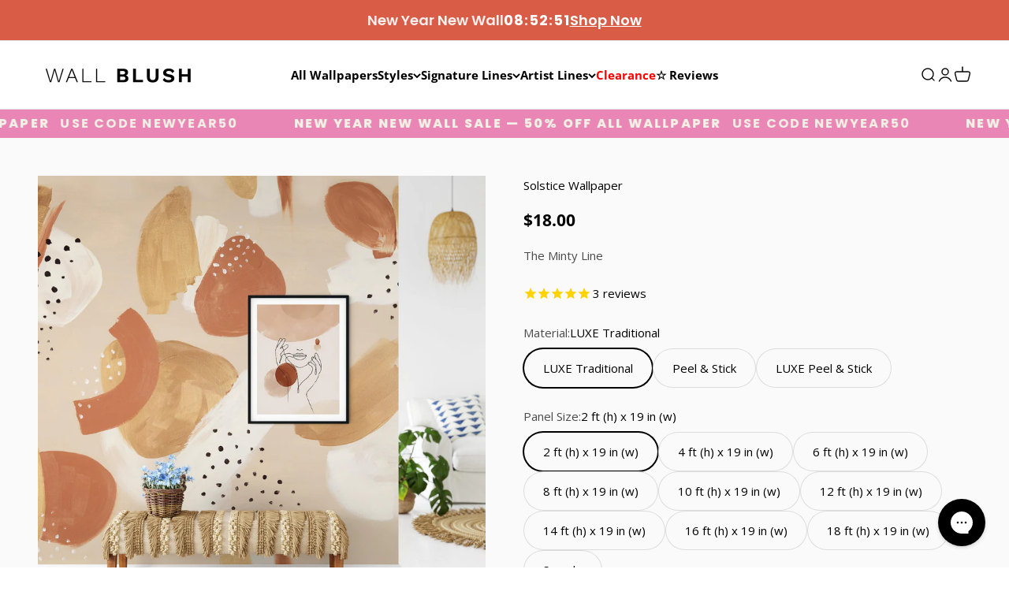

--- FILE ---
content_type: text/html; charset=utf-8
request_url: https://wallblush.com/products/solstice
body_size: 70561
content:















<!doctype html>

<html lang="en" dir="ltr">
  <head>
 
<meta charset="utf-8">
    <meta name="viewport" content="width=device-width, initial-scale=1.0, height=device-height, minimum-scale=1.0, maximum-scale=1.0">
    <meta name="theme-color" content="#ffffff">

    <title>Solstice - Abstract Hand-Painted peel and stick wallpaper</title><meta name="description" content="The Minty Line by Angela Knutson @mrs.minty We are OBSESSED with this sophisticated, hand painted abstract dream. The all new Minty Line is an array of painted boho farmhouse style prints and patterns that are sure to inspire. 24-inch wide panel design and available in heights from 2 - 14 feet Easy peel and stick application Subtle sheen White, Gold, Orange, Black and Beige Easily removable making it the perfect wallpaper for renters, creating an accent wall, or a temporary art installation Compatible with lightly or orange peel textured walls Testing is recommended for heavy texture"><link rel="canonical" href="https://wallblush.com/products/solstice"><link rel="shortcut icon" href="//wallblush.com/cdn/shop/files/WB-Favicon-Large_7a1e1f27-c57b-4d7d-a5a7-b135c77c4a29.png?v=1714690088&width=96">
      <link rel="apple-touch-icon" href="//wallblush.com/cdn/shop/files/WB-Favicon-Large_7a1e1f27-c57b-4d7d-a5a7-b135c77c4a29.png?v=1714690088&width=180"><link rel="preconnect" href="https://cdn.shopify.com">
    <link rel="preconnect" href="https://fonts.shopifycdn.com" crossorigin>
    <link rel="dns-prefetch" href="https://productreviews.shopifycdn.com"><link rel="preload" href="//wallblush.com/cdn/fonts/poppins/poppins_n5.ad5b4b72b59a00358afc706450c864c3c8323842.woff2" as="font" type="font/woff2" crossorigin><link rel="preload" href="//wallblush.com/cdn/fonts/open_sans/opensans_n4.c32e4d4eca5273f6d4ee95ddf54b5bbb75fc9b61.woff2" as="font" type="font/woff2" crossorigin><meta property="og:type" content="product">
  <meta property="og:title" content="Solstice Wallpaper">
  <meta property="product:price:amount" content="18.00">
  <meta property="product:price:currency" content="USD"><meta property="og:image" content="http://wallblush.com/cdn/shop/products/StoneMock.jpg?v=1762443060&width=2048">
  <meta property="og:image:secure_url" content="https://wallblush.com/cdn/shop/products/StoneMock.jpg?v=1762443060&width=2048">
  <meta property="og:image:width" content="2048">
  <meta property="og:image:height" content="2048"><meta property="og:description" content="The Minty Line by Angela Knutson @mrs.minty We are OBSESSED with this sophisticated, hand painted abstract dream. The all new Minty Line is an array of painted boho farmhouse style prints and patterns that are sure to inspire. 24-inch wide panel design and available in heights from 2 - 14 feet Easy peel and stick application Subtle sheen White, Gold, Orange, Black and Beige Easily removable making it the perfect wallpaper for renters, creating an accent wall, or a temporary art installation Compatible with lightly or orange peel textured walls Testing is recommended for heavy texture"><meta property="og:url" content="https://wallblush.com/products/solstice">
<meta property="og:site_name" content="WALL BLUSH"><meta name="twitter:card" content="summary"><meta name="twitter:title" content="Solstice Wallpaper">
  <meta name="twitter:description" content="


The Minty Line by Angela Knutson@mrs.minty
Modern, abstract, boho and did we mention hand painted?  The all new Minty Line is an array of painted boho farmhouse style prints and patterns that are sure to inspire!


19-inch wide panel design and available in heights from 2 - 18 feet
Choose between a PEEL AND STICK VINYL application or a PASTE TO THE WALL TRADITIONAL NON-WOVEN application.
Subtle sheen
White, Gold, Orange, Black and Beige

Easily removable making it the perfect wallpaper for renters, creating an accent wall, or a temporary art installation
Compatible with lightly or orange peel textured walls
Testing is recommended for heavy texture


"><meta name="twitter:image" content="https://wallblush.com/cdn/shop/products/StoneMock.jpg?crop=center&height=1200&v=1762443060&width=1200">
  <meta name="twitter:image:alt" content="&quot;Wall Blush Solstice Wallpaper featured in a modern living room, with abstract design as the focal point.&quot;"><script type="application/json">{"@context":"http:\/\/schema.org\/","@id":"\/products\/solstice#product","@type":"ProductGroup","brand":{"@type":"Brand","name":"The Minty Line"},"category":"Wallpaper","description":"\n\n\nThe Minty Line by Angela Knutson@mrs.minty\nModern, abstract, boho and did we mention hand painted?  The all new Minty Line is an array of painted boho farmhouse style prints and patterns that are sure to inspire!\n\n\n19-inch wide panel design and available in heights from 2 - 18 feet\nChoose between a PEEL AND STICK VINYL application or a PASTE TO THE WALL TRADITIONAL NON-WOVEN application.\nSubtle sheen\nWhite, Gold, Orange, Black and Beige\n\nEasily removable making it the perfect wallpaper for renters, creating an accent wall, or a temporary art installation\nCompatible with lightly or orange peel textured walls\nTesting is recommended for heavy texture\n\n\n","hasVariant":[{"@id":"\/products\/solstice?variant=39652774019135#variant","@type":"Product","image":"https:\/\/wallblush.com\/cdn\/shop\/products\/StoneMock.jpg?v=1762443060\u0026width=1920","mpn":"THMN-SOLS-TRADITIONA2FEET-2412","name":"Solstice Wallpaper - LUXE Traditional \/ 2 ft (h) x 19 in (w)","offers":{"@id":"\/products\/solstice?variant=39652774019135#offer","@type":"Offer","availability":"http:\/\/schema.org\/InStock","price":"18.00","priceCurrency":"USD","url":"https:\/\/wallblush.com\/products\/solstice?variant=39652774019135"},"sku":"TR|2|2431"},{"@id":"\/products\/solstice?variant=39652774051903#variant","@type":"Product","image":"https:\/\/wallblush.com\/cdn\/shop\/products\/StoneMock.jpg?v=1762443060\u0026width=1920","mpn":"THMN-SOLS-TRADITIONA4FEET-2413","name":"Solstice Wallpaper - LUXE Traditional \/ 4 ft (h) x 19 in (w)","offers":{"@id":"\/products\/solstice?variant=39652774051903#offer","@type":"Offer","availability":"http:\/\/schema.org\/InStock","price":"36.00","priceCurrency":"USD","url":"https:\/\/wallblush.com\/products\/solstice?variant=39652774051903"},"sku":"TR|4|2432"},{"@id":"\/products\/solstice?variant=39652774084671#variant","@type":"Product","image":"https:\/\/wallblush.com\/cdn\/shop\/products\/StoneMock.jpg?v=1762443060\u0026width=1920","mpn":"THMN-SOLS-TRADITIONA6FEET-2414","name":"Solstice Wallpaper - LUXE Traditional \/ 6 ft (h) x 19 in (w)","offers":{"@id":"\/products\/solstice?variant=39652774084671#offer","@type":"Offer","availability":"http:\/\/schema.org\/InStock","price":"53.00","priceCurrency":"USD","url":"https:\/\/wallblush.com\/products\/solstice?variant=39652774084671"},"sku":"TR|6|2433"},{"@id":"\/products\/solstice?variant=39652774117439#variant","@type":"Product","image":"https:\/\/wallblush.com\/cdn\/shop\/products\/StoneMock.jpg?v=1762443060\u0026width=1920","mpn":"THMN-SOLS-TRADITIONA8FEET-2415","name":"Solstice Wallpaper - LUXE Traditional \/ 8 ft (h) x 19 in (w)","offers":{"@id":"\/products\/solstice?variant=39652774117439#offer","@type":"Offer","availability":"http:\/\/schema.org\/InStock","price":"71.00","priceCurrency":"USD","url":"https:\/\/wallblush.com\/products\/solstice?variant=39652774117439"},"sku":"TR|8|2434"},{"@id":"\/products\/solstice?variant=39652774150207#variant","@type":"Product","image":"https:\/\/wallblush.com\/cdn\/shop\/products\/StoneMock.jpg?v=1762443060\u0026width=1920","mpn":"THMN-SOLS-TRADITIONA10FEET-2416","name":"Solstice Wallpaper - LUXE Traditional \/ 10 ft (h) x 19 in (w)","offers":{"@id":"\/products\/solstice?variant=39652774150207#offer","@type":"Offer","availability":"http:\/\/schema.org\/InStock","price":"88.00","priceCurrency":"USD","url":"https:\/\/wallblush.com\/products\/solstice?variant=39652774150207"},"sku":"TR|10|2435"},{"@id":"\/products\/solstice?variant=39652774182975#variant","@type":"Product","image":"https:\/\/wallblush.com\/cdn\/shop\/products\/StoneMock.jpg?v=1762443060\u0026width=1920","mpn":"THMN-SOLS-TRADITIONA12FEET-2417","name":"Solstice Wallpaper - LUXE Traditional \/ 12 ft (h) x 19 in (w)","offers":{"@id":"\/products\/solstice?variant=39652774182975#offer","@type":"Offer","availability":"http:\/\/schema.org\/InStock","price":"106.00","priceCurrency":"USD","url":"https:\/\/wallblush.com\/products\/solstice?variant=39652774182975"},"sku":"TR|12|2436"},{"@id":"\/products\/solstice?variant=39652774215743#variant","@type":"Product","image":"https:\/\/wallblush.com\/cdn\/shop\/products\/StoneMock.jpg?v=1762443060\u0026width=1920","mpn":"THMN-SOLS-TRADITIONA14FEET-2418","name":"Solstice Wallpaper - LUXE Traditional \/ 14 ft (h) x 19 in (w)","offers":{"@id":"\/products\/solstice?variant=39652774215743#offer","@type":"Offer","availability":"http:\/\/schema.org\/InStock","price":"123.00","priceCurrency":"USD","url":"https:\/\/wallblush.com\/products\/solstice?variant=39652774215743"},"sku":"TR|14|2437"},{"@id":"\/products\/solstice?variant=39652774248511#variant","@type":"Product","image":"https:\/\/wallblush.com\/cdn\/shop\/products\/StoneMock.jpg?v=1762443060\u0026width=1920","mpn":"THMN-SOLS-TRADITIONA16FEET-2419","name":"Solstice Wallpaper - LUXE Traditional \/ 16 ft (h) x 19 in (w)","offers":{"@id":"\/products\/solstice?variant=39652774248511#offer","@type":"Offer","availability":"http:\/\/schema.org\/InStock","price":"141.00","priceCurrency":"USD","url":"https:\/\/wallblush.com\/products\/solstice?variant=39652774248511"},"sku":"TR|16|2438"},{"@id":"\/products\/solstice?variant=39652774281279#variant","@type":"Product","image":"https:\/\/wallblush.com\/cdn\/shop\/products\/StoneMock.jpg?v=1762443060\u0026width=1920","mpn":"THMN-SOLS-TRADITIONA18FEET-2420","name":"Solstice Wallpaper - LUXE Traditional \/ 18 ft (h) x 19 in (w)","offers":{"@id":"\/products\/solstice?variant=39652774281279#offer","@type":"Offer","availability":"http:\/\/schema.org\/InStock","price":"158.00","priceCurrency":"USD","url":"https:\/\/wallblush.com\/products\/solstice?variant=39652774281279"},"sku":"TR|18|2439"},{"@id":"\/products\/solstice?variant=39652774314047#variant","@type":"Product","image":"https:\/\/wallblush.com\/cdn\/shop\/products\/StoneMock.jpg?v=1762443060\u0026width=1920","mpn":"THMN-SOLS-TRADITIONASAMPLE-2421","name":"Solstice Wallpaper - LUXE Traditional \/ Sample","offers":{"@id":"\/products\/solstice?variant=39652774314047#offer","@type":"Offer","availability":"http:\/\/schema.org\/InStock","price":"2.00","priceCurrency":"USD","url":"https:\/\/wallblush.com\/products\/solstice?variant=39652774314047"},"sku":"TR|SA|2440"},{"@id":"\/products\/solstice?variant=39652773625919#variant","@type":"Product","image":"https:\/\/wallblush.com\/cdn\/shop\/products\/StoneMock.jpg?v=1762443060\u0026width=1920","mpn":"THMN-SOLS-PEELSTICK2FEET-2402","name":"Solstice Wallpaper - Peel \u0026 Stick \/ 2 ft (h) x 19 in (w)","offers":{"@id":"\/products\/solstice?variant=39652773625919#offer","@type":"Offer","availability":"http:\/\/schema.org\/InStock","price":"21.00","priceCurrency":"USD","url":"https:\/\/wallblush.com\/products\/solstice?variant=39652773625919"},"sku":"PE|2|2421"},{"@id":"\/products\/solstice?variant=39652773658687#variant","@type":"Product","image":"https:\/\/wallblush.com\/cdn\/shop\/products\/StoneMock.jpg?v=1762443060\u0026width=1920","mpn":"THMN-SOLS-PEELSTICK4FEET-2403","name":"Solstice Wallpaper - Peel \u0026 Stick \/ 4 ft (h) x 19 in (w)","offers":{"@id":"\/products\/solstice?variant=39652773658687#offer","@type":"Offer","availability":"http:\/\/schema.org\/InStock","price":"42.00","priceCurrency":"USD","url":"https:\/\/wallblush.com\/products\/solstice?variant=39652773658687"},"sku":"PE|4|2422"},{"@id":"\/products\/solstice?variant=39652773756991#variant","@type":"Product","image":"https:\/\/wallblush.com\/cdn\/shop\/products\/StoneMock.jpg?v=1762443060\u0026width=1920","mpn":"THMN-SOLS-PEELSTICK6FEET-2404","name":"Solstice Wallpaper - Peel \u0026 Stick \/ 6 ft (h) x 19 in (w)","offers":{"@id":"\/products\/solstice?variant=39652773756991#offer","@type":"Offer","availability":"http:\/\/schema.org\/InStock","price":"63.00","priceCurrency":"USD","url":"https:\/\/wallblush.com\/products\/solstice?variant=39652773756991"},"sku":"PE|6|2423"},{"@id":"\/products\/solstice?variant=39652773789759#variant","@type":"Product","image":"https:\/\/wallblush.com\/cdn\/shop\/products\/StoneMock.jpg?v=1762443060\u0026width=1920","mpn":"THMN-SOLS-PEELSTICK8FEET-2405","name":"Solstice Wallpaper - Peel \u0026 Stick \/ 8 ft (h) x 19 in (w)","offers":{"@id":"\/products\/solstice?variant=39652773789759#offer","@type":"Offer","availability":"http:\/\/schema.org\/InStock","price":"84.00","priceCurrency":"USD","url":"https:\/\/wallblush.com\/products\/solstice?variant=39652773789759"},"sku":"PE|8|2424"},{"@id":"\/products\/solstice?variant=39652773822527#variant","@type":"Product","image":"https:\/\/wallblush.com\/cdn\/shop\/products\/StoneMock.jpg?v=1762443060\u0026width=1920","mpn":"THMN-SOLS-PEELSTICK10FEET-2406","name":"Solstice Wallpaper - Peel \u0026 Stick \/ 10 ft (h) x 19 in (w)","offers":{"@id":"\/products\/solstice?variant=39652773822527#offer","@type":"Offer","availability":"http:\/\/schema.org\/InStock","price":"105.00","priceCurrency":"USD","url":"https:\/\/wallblush.com\/products\/solstice?variant=39652773822527"},"sku":"PE|10|2425"},{"@id":"\/products\/solstice?variant=39652773855295#variant","@type":"Product","image":"https:\/\/wallblush.com\/cdn\/shop\/products\/StoneMock.jpg?v=1762443060\u0026width=1920","mpn":"THMN-SOLS-PEELSTICK12FEET-2407","name":"Solstice Wallpaper - Peel \u0026 Stick \/ 12 ft (h) x 19 in (w)","offers":{"@id":"\/products\/solstice?variant=39652773855295#offer","@type":"Offer","availability":"http:\/\/schema.org\/InStock","price":"125.00","priceCurrency":"USD","url":"https:\/\/wallblush.com\/products\/solstice?variant=39652773855295"},"sku":"PE|12|2426"},{"@id":"\/products\/solstice?variant=39652773888063#variant","@type":"Product","image":"https:\/\/wallblush.com\/cdn\/shop\/products\/StoneMock.jpg?v=1762443060\u0026width=1920","mpn":"THMN-SOLS-PEELSTICK14FEET-2408","name":"Solstice Wallpaper - Peel \u0026 Stick \/ 14 ft (h) x 19 in (w)","offers":{"@id":"\/products\/solstice?variant=39652773888063#offer","@type":"Offer","availability":"http:\/\/schema.org\/InStock","price":"146.00","priceCurrency":"USD","url":"https:\/\/wallblush.com\/products\/solstice?variant=39652773888063"},"sku":"PE|14|2427"},{"@id":"\/products\/solstice?variant=39652773920831#variant","@type":"Product","image":"https:\/\/wallblush.com\/cdn\/shop\/products\/StoneMock.jpg?v=1762443060\u0026width=1920","mpn":"THMN-SOLS-PEELSTICK16FEET-2409","name":"Solstice Wallpaper - Peel \u0026 Stick \/ 16 ft (h) x 19 in (w)","offers":{"@id":"\/products\/solstice?variant=39652773920831#offer","@type":"Offer","availability":"http:\/\/schema.org\/InStock","price":"167.00","priceCurrency":"USD","url":"https:\/\/wallblush.com\/products\/solstice?variant=39652773920831"},"sku":"PE|16|2428"},{"@id":"\/products\/solstice?variant=39652773953599#variant","@type":"Product","image":"https:\/\/wallblush.com\/cdn\/shop\/products\/StoneMock.jpg?v=1762443060\u0026width=1920","mpn":"THMN-SOLS-PEELSTICK18FEET-2410","name":"Solstice Wallpaper - Peel \u0026 Stick \/ 18 ft (h) x 19 in (w)","offers":{"@id":"\/products\/solstice?variant=39652773953599#offer","@type":"Offer","availability":"http:\/\/schema.org\/InStock","price":"188.00","priceCurrency":"USD","url":"https:\/\/wallblush.com\/products\/solstice?variant=39652773953599"},"sku":"PE|18|2429"},{"@id":"\/products\/solstice?variant=39652773986367#variant","@type":"Product","image":"https:\/\/wallblush.com\/cdn\/shop\/products\/StoneMock.jpg?v=1762443060\u0026width=1920","mpn":"THMN-SOLS-PEELSTICKSAMPLE-2411","name":"Solstice Wallpaper - Peel \u0026 Stick \/ Sample","offers":{"@id":"\/products\/solstice?variant=39652773986367#offer","@type":"Offer","availability":"http:\/\/schema.org\/InStock","price":"2.00","priceCurrency":"USD","url":"https:\/\/wallblush.com\/products\/solstice?variant=39652773986367"},"sku":"PE|SA|2430"},{"@id":"\/products\/solstice?variant=41703119880255#variant","@type":"Product","image":"https:\/\/wallblush.com\/cdn\/shop\/products\/StoneMock.jpg?v=1762443060\u0026width=1920","name":"Solstice Wallpaper - Peel \u0026 Stick LUXE \/ 2 ft (h) x 19 in (w)","offers":{"@id":"\/products\/solstice?variant=41703119880255#offer","@type":"Offer","availability":"http:\/\/schema.org\/InStock","price":"23.00","priceCurrency":"USD","url":"https:\/\/wallblush.com\/products\/solstice?variant=41703119880255"},"sku":"PT|2|b6496f9"},{"@id":"\/products\/solstice?variant=41703119913023#variant","@type":"Product","image":"https:\/\/wallblush.com\/cdn\/shop\/products\/StoneMock.jpg?v=1762443060\u0026width=1920","name":"Solstice Wallpaper - Peel \u0026 Stick LUXE \/ 4 ft (h) x 19 in (w)","offers":{"@id":"\/products\/solstice?variant=41703119913023#offer","@type":"Offer","availability":"http:\/\/schema.org\/InStock","price":"45.00","priceCurrency":"USD","url":"https:\/\/wallblush.com\/products\/solstice?variant=41703119913023"},"sku":"PT|4|2d3cbc3"},{"@id":"\/products\/solstice?variant=41703119945791#variant","@type":"Product","image":"https:\/\/wallblush.com\/cdn\/shop\/products\/StoneMock.jpg?v=1762443060\u0026width=1920","name":"Solstice Wallpaper - Peel \u0026 Stick LUXE \/ 6 ft (h) x 19 in (w)","offers":{"@id":"\/products\/solstice?variant=41703119945791#offer","@type":"Offer","availability":"http:\/\/schema.org\/InStock","price":"67.00","priceCurrency":"USD","url":"https:\/\/wallblush.com\/products\/solstice?variant=41703119945791"},"sku":"PT|6|1ea3e8a"},{"@id":"\/products\/solstice?variant=41703119978559#variant","@type":"Product","image":"https:\/\/wallblush.com\/cdn\/shop\/products\/StoneMock.jpg?v=1762443060\u0026width=1920","name":"Solstice Wallpaper - Peel \u0026 Stick LUXE \/ 8 ft (h) x 19 in (w)","offers":{"@id":"\/products\/solstice?variant=41703119978559#offer","@type":"Offer","availability":"http:\/\/schema.org\/InStock","price":"89.00","priceCurrency":"USD","url":"https:\/\/wallblush.com\/products\/solstice?variant=41703119978559"},"sku":"PT|8|df45ad1"},{"@id":"\/products\/solstice?variant=41703120011327#variant","@type":"Product","image":"https:\/\/wallblush.com\/cdn\/shop\/products\/StoneMock.jpg?v=1762443060\u0026width=1920","name":"Solstice Wallpaper - Peel \u0026 Stick LUXE \/ 10 ft (h) x 19 in (w)","offers":{"@id":"\/products\/solstice?variant=41703120011327#offer","@type":"Offer","availability":"http:\/\/schema.org\/InStock","price":"111.00","priceCurrency":"USD","url":"https:\/\/wallblush.com\/products\/solstice?variant=41703120011327"},"sku":"PT|10|5a853b2"},{"@id":"\/products\/solstice?variant=41703120044095#variant","@type":"Product","image":"https:\/\/wallblush.com\/cdn\/shop\/products\/StoneMock.jpg?v=1762443060\u0026width=1920","name":"Solstice Wallpaper - Peel \u0026 Stick LUXE \/ 12 ft (h) x 19 in (w)","offers":{"@id":"\/products\/solstice?variant=41703120044095#offer","@type":"Offer","availability":"http:\/\/schema.org\/InStock","price":"133.00","priceCurrency":"USD","url":"https:\/\/wallblush.com\/products\/solstice?variant=41703120044095"},"sku":"PT|12|7d3f0f6"},{"@id":"\/products\/solstice?variant=41703120076863#variant","@type":"Product","image":"https:\/\/wallblush.com\/cdn\/shop\/products\/StoneMock.jpg?v=1762443060\u0026width=1920","name":"Solstice Wallpaper - Peel \u0026 Stick LUXE \/ 14 ft (h) x 19 in (w)","offers":{"@id":"\/products\/solstice?variant=41703120076863#offer","@type":"Offer","availability":"http:\/\/schema.org\/InStock","price":"155.00","priceCurrency":"USD","url":"https:\/\/wallblush.com\/products\/solstice?variant=41703120076863"},"sku":"PT|14|ec4ad7f"},{"@id":"\/products\/solstice?variant=41703120109631#variant","@type":"Product","image":"https:\/\/wallblush.com\/cdn\/shop\/products\/StoneMock.jpg?v=1762443060\u0026width=1920","name":"Solstice Wallpaper - Peel \u0026 Stick LUXE \/ 16 ft (h) x 19 in (w)","offers":{"@id":"\/products\/solstice?variant=41703120109631#offer","@type":"Offer","availability":"http:\/\/schema.org\/InStock","price":"177.00","priceCurrency":"USD","url":"https:\/\/wallblush.com\/products\/solstice?variant=41703120109631"},"sku":"PT|16|eabbb5d"},{"@id":"\/products\/solstice?variant=41703120142399#variant","@type":"Product","image":"https:\/\/wallblush.com\/cdn\/shop\/products\/StoneMock.jpg?v=1762443060\u0026width=1920","name":"Solstice Wallpaper - Peel \u0026 Stick LUXE \/ 18 ft (h) x 19 in (w)","offers":{"@id":"\/products\/solstice?variant=41703120142399#offer","@type":"Offer","availability":"http:\/\/schema.org\/InStock","price":"200.00","priceCurrency":"USD","url":"https:\/\/wallblush.com\/products\/solstice?variant=41703120142399"},"sku":"PT|18|b6c64a0"},{"@id":"\/products\/solstice?variant=41703120175167#variant","@type":"Product","image":"https:\/\/wallblush.com\/cdn\/shop\/products\/StoneMock.jpg?v=1762443060\u0026width=1920","name":"Solstice Wallpaper - Peel \u0026 Stick LUXE \/ Sample","offers":{"@id":"\/products\/solstice?variant=41703120175167#offer","@type":"Offer","availability":"http:\/\/schema.org\/InStock","price":"2.00","priceCurrency":"USD","url":"https:\/\/wallblush.com\/products\/solstice?variant=41703120175167"},"sku":"PT|SA|bd308ec"}],"name":"Solstice Wallpaper","productGroupID":"4931674177599","url":"https:\/\/wallblush.com\/products\/solstice"}</script><script type="application/json">
  {
    "@context": "https://schema.org",
    "@type": "BreadcrumbList",
    "itemListElement": [{
        "@type": "ListItem",
        "position": 1,
        "name": "Home",
        "item": "https://wallblush.com"
      },{
            "@type": "ListItem",
            "position": 2,
            "name": "Solstice Wallpaper",
            "item": "https://wallblush.com/products/solstice"
          }]
  }
</script><style>/* Typography (heading) */
  @font-face {
  font-family: Poppins;
  font-weight: 500;
  font-style: normal;
  font-display: fallback;
  src: url("//wallblush.com/cdn/fonts/poppins/poppins_n5.ad5b4b72b59a00358afc706450c864c3c8323842.woff2") format("woff2"),
       url("//wallblush.com/cdn/fonts/poppins/poppins_n5.33757fdf985af2d24b32fcd84c9a09224d4b2c39.woff") format("woff");
}

@font-face {
  font-family: Poppins;
  font-weight: 500;
  font-style: italic;
  font-display: fallback;
  src: url("//wallblush.com/cdn/fonts/poppins/poppins_i5.6acfce842c096080e34792078ef3cb7c3aad24d4.woff2") format("woff2"),
       url("//wallblush.com/cdn/fonts/poppins/poppins_i5.a49113e4fe0ad7fd7716bd237f1602cbec299b3c.woff") format("woff");
}

/* Typography (body) */
  @font-face {
  font-family: "Open Sans";
  font-weight: 400;
  font-style: normal;
  font-display: fallback;
  src: url("//wallblush.com/cdn/fonts/open_sans/opensans_n4.c32e4d4eca5273f6d4ee95ddf54b5bbb75fc9b61.woff2") format("woff2"),
       url("//wallblush.com/cdn/fonts/open_sans/opensans_n4.5f3406f8d94162b37bfa232b486ac93ee892406d.woff") format("woff");
}

@font-face {
  font-family: "Open Sans";
  font-weight: 400;
  font-style: italic;
  font-display: fallback;
  src: url("//wallblush.com/cdn/fonts/open_sans/opensans_i4.6f1d45f7a46916cc95c694aab32ecbf7509cbf33.woff2") format("woff2"),
       url("//wallblush.com/cdn/fonts/open_sans/opensans_i4.4efaa52d5a57aa9a57c1556cc2b7465d18839daa.woff") format("woff");
}

@font-face {
  font-family: "Open Sans";
  font-weight: 700;
  font-style: normal;
  font-display: fallback;
  src: url("//wallblush.com/cdn/fonts/open_sans/opensans_n7.a9393be1574ea8606c68f4441806b2711d0d13e4.woff2") format("woff2"),
       url("//wallblush.com/cdn/fonts/open_sans/opensans_n7.7b8af34a6ebf52beb1a4c1d8c73ad6910ec2e553.woff") format("woff");
}

@font-face {
  font-family: "Open Sans";
  font-weight: 700;
  font-style: italic;
  font-display: fallback;
  src: url("//wallblush.com/cdn/fonts/open_sans/opensans_i7.916ced2e2ce15f7fcd95d196601a15e7b89ee9a4.woff2") format("woff2"),
       url("//wallblush.com/cdn/fonts/open_sans/opensans_i7.99a9cff8c86ea65461de497ade3d515a98f8b32a.woff") format("woff");
}

:root {
    /**
     * ---------------------------------------------------------------------
     * SPACING VARIABLES
     *
     * We are using a spacing inspired from frameworks like Tailwind CSS.
     * ---------------------------------------------------------------------
     */
    --spacing-0-5: 0.125rem; /* 2px */
    --spacing-1: 0.25rem; /* 4px */
    --spacing-1-5: 0.375rem; /* 6px */
    --spacing-2: 0.5rem; /* 8px */
    --spacing-2-5: 0.625rem; /* 10px */
    --spacing-3: 0.75rem; /* 12px */
    --spacing-3-5: 0.875rem; /* 14px */
    --spacing-4: 1rem; /* 16px */
    --spacing-4-5: 1.125rem; /* 18px */
    --spacing-5: 1.25rem; /* 20px */
    --spacing-5-5: 1.375rem; /* 22px */
    --spacing-6: 1.5rem; /* 24px */
    --spacing-6-5: 1.625rem; /* 26px */
    --spacing-7: 1.75rem; /* 28px */
    --spacing-7-5: 1.875rem; /* 30px */
    --spacing-8: 2rem; /* 32px */
    --spacing-8-5: 2.125rem; /* 34px */
    --spacing-9: 2.25rem; /* 36px */
    --spacing-9-5: 2.375rem; /* 38px */
    --spacing-10: 2.5rem; /* 40px */
    --spacing-11: 2.75rem; /* 44px */
    --spacing-12: 3rem; /* 48px */
    --spacing-14: 3.5rem; /* 56px */
    --spacing-16: 4rem; /* 64px */
    --spacing-18: 4.5rem; /* 72px */
    --spacing-20: 5rem; /* 80px */
    --spacing-24: 6rem; /* 96px */
    --spacing-28: 7rem; /* 112px */
    --spacing-32: 8rem; /* 128px */
    --spacing-36: 9rem; /* 144px */
    --spacing-40: 10rem; /* 160px */
    --spacing-44: 11rem; /* 176px */
    --spacing-48: 12rem; /* 192px */
    --spacing-52: 13rem; /* 208px */
    --spacing-56: 14rem; /* 224px */
    --spacing-60: 15rem; /* 240px */
    --spacing-64: 16rem; /* 256px */
    --spacing-72: 18rem; /* 288px */
    --spacing-80: 20rem; /* 320px */
    --spacing-96: 24rem; /* 384px */

    /* Container */
    --container-max-width: 1300px;
    --container-narrow-max-width: 1050px;
    --container-gutter: var(--spacing-5);
    --section-outer-spacing-block: var(--spacing-8);
    --section-inner-max-spacing-block: var(--spacing-8);
    --section-inner-spacing-inline: var(--container-gutter);
    --section-stack-spacing-block: var(--spacing-8);

    /* Grid gutter */
    --grid-gutter: var(--spacing-5);

    /* Product list settings */
    --product-list-row-gap: var(--spacing-8);
    --product-list-column-gap: var(--grid-gutter);

    /* Form settings */
    --input-gap: var(--spacing-2);
    --input-height: 2.625rem;
    --input-padding-inline: var(--spacing-4);

    /* Other sizes */
    --sticky-area-height: calc(var(--sticky-announcement-bar-enabled, 0) * var(--announcement-bar-height, 0px) + var(--sticky-header-enabled, 0) * var(--header-height, 0px));

    /* RTL support */
    --transform-logical-flip: 1;
    --transform-origin-start: left;
    --transform-origin-end: right;

    /**
     * ---------------------------------------------------------------------
     * TYPOGRAPHY
     * ---------------------------------------------------------------------
     */

    /* Font properties */
    --heading-font-family: Poppins, sans-serif;
    --heading-font-weight: 500;
    --heading-font-style: normal;
    --heading-text-transform: normal;
    --heading-letter-spacing: 0.0em;
    --text-font-family: "Open Sans", sans-serif;
    --text-font-weight: 400;
    --text-font-style: normal;
    --text-letter-spacing: 0.0em;

    /* Font sizes */
    --text-h0: 2.75rem;
    --text-h1: 2rem;
    --text-h2: 1.75rem;
    --text-h3: 1.375rem;
    --text-h4: 1.125rem;
    --text-h5: 1.125rem;
    --text-h6: 1rem;
    --text-xs: 0.6875rem;
    --text-sm: 0.75rem;
    --text-base: 0.875rem;
    --text-lg: 1.125rem;

    /**
     * ---------------------------------------------------------------------
     * COLORS
     * ---------------------------------------------------------------------
     */

    /* Color settings */--accent: 0 0 0;
    --text-primary: 0 0 0;
    --background-primary: 255 255 255;
    --dialog-background: 255 255 255;
    --border-color: var(--text-color, var(--text-primary)) / 0.12;

    /* Button colors */
    --button-background-primary: 0 0 0;
    --button-text-primary: 255 255 255;
    --button-background-secondary: 60 97 158;
    --button-text-secondary: 255 255 255;

    /* Status colors */
    --success-background: 238 241 235;
    --success-text: 112 138 92;
    --warning-background: 252 240 227;
    --warning-text: 227 126 22;
    --error-background: 245 229 229;
    --error-text: 170 40 38;

    /* Product colors */
    --on-sale-text: 229 142 136;
    --on-sale-badge-background: 229 142 136;
    --on-sale-badge-text: 0 0 0;
    --sold-out-badge-background: 190 189 185;
    --sold-out-badge-text: 0 0 0;
    --primary-badge-background: 60 97 158;
    --primary-badge-text: 255 255 255;
    --star-color: 240 179 35;
    --product-card-background: 255 255 255;
    --product-card-text: 0 0 0;

    /* Header colors */
    --header-background: 255 255 255;
    --header-text: 0 0 0;

    /* Footer colors */
    --footer-background: 0 0 0;
    --footer-text: 255 255 255;

    /* Rounded variables (used for border radius) */
    --rounded-xs: 0.0rem;
    --rounded-sm: 0.0rem;
    --rounded: 0.0rem;
    --rounded-lg: 0.0rem;
    --rounded-full: 9999px;

    --rounded-button: 3.75rem;
    --rounded-input: 0.0rem;

    /* Box shadow */
    --shadow-sm: 0 2px 8px rgb(var(--text-primary) / 0.0);
    --shadow: 0 5px 15px rgb(var(--text-primary) / 0.0);
    --shadow-md: 0 5px 30px rgb(var(--text-primary) / 0.0);
    --shadow-block: 0px 0px 50px rgb(var(--text-primary) / 0.0);

    /**
     * ---------------------------------------------------------------------
     * OTHER
     * ---------------------------------------------------------------------
     */

    --cursor-close-svg-url: url(//wallblush.com/cdn/shop/t/191/assets/cursor-close.svg?v=147174565022153725511765559719);
    --cursor-zoom-in-svg-url: url(//wallblush.com/cdn/shop/t/191/assets/cursor-zoom-in.svg?v=154953035094101115921765559719);
    --cursor-zoom-out-svg-url: url(//wallblush.com/cdn/shop/t/191/assets/cursor-zoom-out.svg?v=16155520337305705181765559719);
    --checkmark-svg-url: url(//wallblush.com/cdn/shop/t/191/assets/checkmark.svg?v=77552481021870063511765559719);
  }

  [dir="rtl"]:root {
    /* RTL support */
    --transform-logical-flip: -1;
    --transform-origin-start: right;
    --transform-origin-end: left;
  }

  @media screen and (min-width: 700px) {
    :root {
      /* Typography (font size) */
      --text-h0: 3.5rem;
      --text-h1: 2.5rem;
      --text-h2: 2rem;
      --text-h3: 1.625rem;
      --text-h4: 1.375rem;
      --text-h5: 1.125rem;
      --text-h6: 1rem;

      --text-xs: 0.6875rem;
      --text-sm: 0.8125rem;
      --text-base: 0.9375rem;
      --text-lg: 1.1875rem;

      /* Spacing */
      --container-gutter: 2rem;
      --section-outer-spacing-block: var(--spacing-12);
      --section-inner-max-spacing-block: var(--spacing-10);
      --section-inner-spacing-inline: var(--spacing-10);
      --section-stack-spacing-block: var(--spacing-10);

      /* Grid gutter */
      --grid-gutter: var(--spacing-6);

      /* Product list settings */
      --product-list-row-gap: var(--spacing-12);

      /* Form settings */
      --input-gap: 1rem;
      --input-height: 3.125rem;
      --input-padding-inline: var(--spacing-5);
    }
  }

  @media screen and (min-width: 1000px) {
    :root {
      /* Spacing settings */
      --container-gutter: var(--spacing-12);
      --section-outer-spacing-block: var(--spacing-14);
      --section-inner-max-spacing-block: var(--spacing-12);
      --section-inner-spacing-inline: var(--spacing-12);
      --section-stack-spacing-block: var(--spacing-10);
    }
  }

  @media screen and (min-width: 1150px) {
    :root {
      /* Spacing settings */
      --container-gutter: var(--spacing-12);
      --section-outer-spacing-block: var(--spacing-14);
      --section-inner-max-spacing-block: var(--spacing-12);
      --section-inner-spacing-inline: var(--spacing-12);
      --section-stack-spacing-block: var(--spacing-12);
    }
  }

  @media screen and (min-width: 1400px) {
    :root {
      /* Typography (font size) */
      --text-h0: 4.5rem;
      --text-h1: 3.5rem;
      --text-h2: 2.75rem;
      --text-h3: 2rem;
      --text-h4: 1.75rem;
      --text-h5: 1.375rem;
      --text-h6: 1.25rem;

      --section-outer-spacing-block: var(--spacing-16);
      --section-inner-max-spacing-block: var(--spacing-14);
      --section-inner-spacing-inline: var(--spacing-14);
    }
  }

  @media screen and (min-width: 1600px) {
    :root {
      --section-outer-spacing-block: var(--spacing-16);
      --section-inner-max-spacing-block: var(--spacing-16);
      --section-inner-spacing-inline: var(--spacing-16);
    }
  }

  /**
   * ---------------------------------------------------------------------
   * LIQUID DEPENDANT CSS
   *
   * Our main CSS is Liquid free, but some very specific features depend on
   * theme settings, so we have them here
   * ---------------------------------------------------------------------
   */@media screen and (pointer: fine) {
        .button:not([disabled]):hover, .btn:not([disabled]):hover, .shopify-payment-button__button--unbranded:not([disabled]):hover {
          --button-background-opacity: 0.85;
        }

        .button--subdued:not([disabled]):hover {
          --button-background: var(--text-color) / .05 !important;
        }
      }</style><script>
  // This allows to expose several variables to the global scope, to be used in scripts
  window.themeVariables = {
    settings: {
      showPageTransition: false,
      headingApparition: "split_rotation",
      pageType: "product",
      moneyFormat: "${{amount}}",
      moneyWithCurrencyFormat: "${{amount}} USD",
      currencyCodeEnabled: false,
      cartType: "drawer",
      showDiscount: false,
      discountMode: "saving"
    },

    strings: {
      accessibilityClose: "Close",
      accessibilityNext: "Next",
      accessibilityPrevious: "Previous",
      addToCartButton: "Add to cart",
      soldOutButton: "Sold out",
      preOrderButton: "Pre-order",
      unavailableButton: "Unavailable",
      closeGallery: "Close gallery",
      zoomGallery: "Zoom",
      errorGallery: "Image cannot be loaded",
      soldOutBadge: "Sold out",
      discountBadge: "Save @@",
      sku: "SKU:",
      searchNoResults: "No results could be found.",
      addOrderNote: "Add order note",
      editOrderNote: "Edit order note",
      shippingEstimatorNoResults: "Sorry, we do not ship to your address.",
      shippingEstimatorOneResult: "There is one shipping rate for your address:",
      shippingEstimatorMultipleResults: "There are several shipping rates for your address:",
      shippingEstimatorError: "One or more error occurred while retrieving shipping rates:"
    },

    breakpoints: {
      'sm': 'screen and (min-width: 700px)',
      'md': 'screen and (min-width: 1000px)',
      'lg': 'screen and (min-width: 1150px)',
      'xl': 'screen and (min-width: 1400px)',

      'sm-max': 'screen and (max-width: 699px)',
      'md-max': 'screen and (max-width: 999px)',
      'lg-max': 'screen and (max-width: 1149px)',
      'xl-max': 'screen and (max-width: 1399px)'
    }
  };// For detecting native share
  document.documentElement.classList.add(`native-share--${navigator.share ? 'enabled' : 'disabled'}`);// We save the product ID in local storage to be eventually used for recently viewed section
    try {
      const recentlyViewedProducts = new Set(JSON.parse(localStorage.getItem('theme:recently-viewed-products') || '[]'));

      recentlyViewedProducts.delete(4931674177599); // Delete first to re-move the product
      recentlyViewedProducts.add(4931674177599);

      localStorage.setItem('theme:recently-viewed-products', JSON.stringify(Array.from(recentlyViewedProducts.values()).reverse()));
    } catch (e) {
      // Safari in private mode does not allow setting item, we silently fail
    }</script><script>
function wizartOnLoad() {
   console.log('Visualizer is loaded!');
}
</script>

<script
  class="wizart__entry-point"
  data-token="T2rKKzMr2elzzo16ZQcWIw4NPVJRVmAO6SesOiADVfe72TR6leUoNaEJ7DxU"
  data-title="Try on Virtually"
  data-vendor_code="4931674177599"
  data-article_query=""
  data-parameters=""
  data-image="https://cdn.shopify.com/s/files/1/0108/8225/2863/files/Studio_Vision_Icon_6441e069-9c2b-4a30-8fd8-fb941e1f6672.svg?v=1706560318"
  data-color="#fff"
  data-background="#000"
  data-tooltip-title=""
  data-tooltip-position=""
  data-tooltip-disable="true"
  data-glitter-disable="true"
  data-width=""
  data-height=""
  data-border=""
  data-border_radius="36px"
  data-class_name="wizart-button"
  data-onload-callback="wizartOnLoad"
  data-on-close-callback=""
  data-on-button-click=""
  data-element-selector="#wizart"
  data-insert-element-position=""
  data-iframe-element-selector="body"
  data-insert-iframe-element-position="before"
  src="https://d35so7k19vd0fx.cloudfront.net/production/integration/entry-point.min.js" defer
></script><script>
  function openVisionStudio() {
    const floatingButton = new window.WFloatingButton({
        token: "T2rKKzMr2elzzo16ZQcWIw4NPVJRVmAO6SesOiADVfe72TR6leUoNaEJ7DxU",
        element: document.getElementsByTagName("body")[0]
    });

    // floatingButton.render();
    floatingButton.open();
  }
</script><script type="module" src="//wallblush.com/cdn/shop/t/191/assets/vendor.min.js?v=52426788336887041471765559686"></script>
    <script type="module" src="//wallblush.com/cdn/shop/t/191/assets/theme.js?v=116769151407702862231765559719"></script>
    <script type="module" src="//wallblush.com/cdn/shop/t/191/assets/sections.js?v=175640951456787637881765836195"></script>

    
  <script>window.performance && window.performance.mark && window.performance.mark('shopify.content_for_header.start');</script><meta name="google-site-verification" content="FV_UNak-VgFPjb_Y2Qtmt_ZXMjYXNrIEalpbUBXD2B0">
<meta id="shopify-digital-wallet" name="shopify-digital-wallet" content="/10882252863/digital_wallets/dialog">
<meta name="shopify-checkout-api-token" content="4272bff38a8d16eb87fca5b74f8c2c61">
<meta id="in-context-paypal-metadata" data-shop-id="10882252863" data-venmo-supported="false" data-environment="production" data-locale="en_US" data-paypal-v4="true" data-currency="USD">
<link rel="alternate" hreflang="x-default" href="https://wallblush.com/products/solstice">
<link rel="alternate" hreflang="en-GB" href="https://uk.wallblush.com/products/solstice">
<link rel="alternate" hreflang="es-GB" href="https://uk.wallblush.com/es/products/solstice">
<link rel="alternate" hreflang="fr-GB" href="https://uk.wallblush.com/fr/products/solstice">
<link rel="alternate" hreflang="en-CA" href="https://wallblush.com/en-ca/products/solstice">
<link rel="alternate" hreflang="es-CA" href="https://wallblush.com/es-ca/products/solstice">
<link rel="alternate" hreflang="fr-CA" href="https://wallblush.com/fr-ca/products/solstice">
<link rel="alternate" hreflang="en-AU" href="https://wallblush.com/en-au/products/solstice">
<link rel="alternate" hreflang="es-AU" href="https://wallblush.com/es-au/products/solstice">
<link rel="alternate" hreflang="fr-AU" href="https://wallblush.com/fr-au/products/solstice">
<link rel="alternate" hreflang="en-US" href="https://wallblush.com/products/solstice">
<link rel="alternate" hreflang="es-US" href="https://wallblush.com/es/products/solstice">
<link rel="alternate" hreflang="fr-US" href="https://wallblush.com/fr/products/solstice">
<link rel="alternate" type="application/json+oembed" href="https://wallblush.com/products/solstice.oembed">
<script async="async" src="/checkouts/internal/preloads.js?locale=en-US"></script>
<link rel="preconnect" href="https://shop.app" crossorigin="anonymous">
<script async="async" src="https://shop.app/checkouts/internal/preloads.js?locale=en-US&shop_id=10882252863" crossorigin="anonymous"></script>
<script id="apple-pay-shop-capabilities" type="application/json">{"shopId":10882252863,"countryCode":"US","currencyCode":"USD","merchantCapabilities":["supports3DS"],"merchantId":"gid:\/\/shopify\/Shop\/10882252863","merchantName":"WALL BLUSH","requiredBillingContactFields":["postalAddress","email"],"requiredShippingContactFields":["postalAddress","email"],"shippingType":"shipping","supportedNetworks":["visa","masterCard","amex","discover","elo","jcb"],"total":{"type":"pending","label":"WALL BLUSH","amount":"1.00"},"shopifyPaymentsEnabled":true,"supportsSubscriptions":true}</script>
<script id="shopify-features" type="application/json">{"accessToken":"4272bff38a8d16eb87fca5b74f8c2c61","betas":["rich-media-storefront-analytics"],"domain":"wallblush.com","predictiveSearch":true,"shopId":10882252863,"locale":"en"}</script>
<script>var Shopify = Shopify || {};
Shopify.shop = "wall-blush.myshopify.com";
Shopify.locale = "en";
Shopify.currency = {"active":"USD","rate":"1.0"};
Shopify.country = "US";
Shopify.theme = {"name":"Christmas 2025 Sale","id":136617918527,"schema_name":"Impact","schema_version":"5.3.1","theme_store_id":1190,"role":"main"};
Shopify.theme.handle = "null";
Shopify.theme.style = {"id":null,"handle":null};
Shopify.cdnHost = "wallblush.com/cdn";
Shopify.routes = Shopify.routes || {};
Shopify.routes.root = "/";</script>
<script type="module">!function(o){(o.Shopify=o.Shopify||{}).modules=!0}(window);</script>
<script>!function(o){function n(){var o=[];function n(){o.push(Array.prototype.slice.apply(arguments))}return n.q=o,n}var t=o.Shopify=o.Shopify||{};t.loadFeatures=n(),t.autoloadFeatures=n()}(window);</script>
<script>
  window.ShopifyPay = window.ShopifyPay || {};
  window.ShopifyPay.apiHost = "shop.app\/pay";
  window.ShopifyPay.redirectState = null;
</script>
<script id="shop-js-analytics" type="application/json">{"pageType":"product"}</script>
<script defer="defer" async type="module" src="//wallblush.com/cdn/shopifycloud/shop-js/modules/v2/client.init-shop-cart-sync_BT-GjEfc.en.esm.js"></script>
<script defer="defer" async type="module" src="//wallblush.com/cdn/shopifycloud/shop-js/modules/v2/chunk.common_D58fp_Oc.esm.js"></script>
<script defer="defer" async type="module" src="//wallblush.com/cdn/shopifycloud/shop-js/modules/v2/chunk.modal_xMitdFEc.esm.js"></script>
<script type="module">
  await import("//wallblush.com/cdn/shopifycloud/shop-js/modules/v2/client.init-shop-cart-sync_BT-GjEfc.en.esm.js");
await import("//wallblush.com/cdn/shopifycloud/shop-js/modules/v2/chunk.common_D58fp_Oc.esm.js");
await import("//wallblush.com/cdn/shopifycloud/shop-js/modules/v2/chunk.modal_xMitdFEc.esm.js");

  window.Shopify.SignInWithShop?.initShopCartSync?.({"fedCMEnabled":true,"windoidEnabled":true});

</script>
<script>
  window.Shopify = window.Shopify || {};
  if (!window.Shopify.featureAssets) window.Shopify.featureAssets = {};
  window.Shopify.featureAssets['shop-js'] = {"shop-cart-sync":["modules/v2/client.shop-cart-sync_DZOKe7Ll.en.esm.js","modules/v2/chunk.common_D58fp_Oc.esm.js","modules/v2/chunk.modal_xMitdFEc.esm.js"],"init-fed-cm":["modules/v2/client.init-fed-cm_B6oLuCjv.en.esm.js","modules/v2/chunk.common_D58fp_Oc.esm.js","modules/v2/chunk.modal_xMitdFEc.esm.js"],"shop-cash-offers":["modules/v2/client.shop-cash-offers_D2sdYoxE.en.esm.js","modules/v2/chunk.common_D58fp_Oc.esm.js","modules/v2/chunk.modal_xMitdFEc.esm.js"],"shop-login-button":["modules/v2/client.shop-login-button_QeVjl5Y3.en.esm.js","modules/v2/chunk.common_D58fp_Oc.esm.js","modules/v2/chunk.modal_xMitdFEc.esm.js"],"pay-button":["modules/v2/client.pay-button_DXTOsIq6.en.esm.js","modules/v2/chunk.common_D58fp_Oc.esm.js","modules/v2/chunk.modal_xMitdFEc.esm.js"],"shop-button":["modules/v2/client.shop-button_DQZHx9pm.en.esm.js","modules/v2/chunk.common_D58fp_Oc.esm.js","modules/v2/chunk.modal_xMitdFEc.esm.js"],"avatar":["modules/v2/client.avatar_BTnouDA3.en.esm.js"],"init-windoid":["modules/v2/client.init-windoid_CR1B-cfM.en.esm.js","modules/v2/chunk.common_D58fp_Oc.esm.js","modules/v2/chunk.modal_xMitdFEc.esm.js"],"init-shop-for-new-customer-accounts":["modules/v2/client.init-shop-for-new-customer-accounts_C_vY_xzh.en.esm.js","modules/v2/client.shop-login-button_QeVjl5Y3.en.esm.js","modules/v2/chunk.common_D58fp_Oc.esm.js","modules/v2/chunk.modal_xMitdFEc.esm.js"],"init-shop-email-lookup-coordinator":["modules/v2/client.init-shop-email-lookup-coordinator_BI7n9ZSv.en.esm.js","modules/v2/chunk.common_D58fp_Oc.esm.js","modules/v2/chunk.modal_xMitdFEc.esm.js"],"init-shop-cart-sync":["modules/v2/client.init-shop-cart-sync_BT-GjEfc.en.esm.js","modules/v2/chunk.common_D58fp_Oc.esm.js","modules/v2/chunk.modal_xMitdFEc.esm.js"],"shop-toast-manager":["modules/v2/client.shop-toast-manager_DiYdP3xc.en.esm.js","modules/v2/chunk.common_D58fp_Oc.esm.js","modules/v2/chunk.modal_xMitdFEc.esm.js"],"init-customer-accounts":["modules/v2/client.init-customer-accounts_D9ZNqS-Q.en.esm.js","modules/v2/client.shop-login-button_QeVjl5Y3.en.esm.js","modules/v2/chunk.common_D58fp_Oc.esm.js","modules/v2/chunk.modal_xMitdFEc.esm.js"],"init-customer-accounts-sign-up":["modules/v2/client.init-customer-accounts-sign-up_iGw4briv.en.esm.js","modules/v2/client.shop-login-button_QeVjl5Y3.en.esm.js","modules/v2/chunk.common_D58fp_Oc.esm.js","modules/v2/chunk.modal_xMitdFEc.esm.js"],"shop-follow-button":["modules/v2/client.shop-follow-button_CqMgW2wH.en.esm.js","modules/v2/chunk.common_D58fp_Oc.esm.js","modules/v2/chunk.modal_xMitdFEc.esm.js"],"checkout-modal":["modules/v2/client.checkout-modal_xHeaAweL.en.esm.js","modules/v2/chunk.common_D58fp_Oc.esm.js","modules/v2/chunk.modal_xMitdFEc.esm.js"],"shop-login":["modules/v2/client.shop-login_D91U-Q7h.en.esm.js","modules/v2/chunk.common_D58fp_Oc.esm.js","modules/v2/chunk.modal_xMitdFEc.esm.js"],"lead-capture":["modules/v2/client.lead-capture_BJmE1dJe.en.esm.js","modules/v2/chunk.common_D58fp_Oc.esm.js","modules/v2/chunk.modal_xMitdFEc.esm.js"],"payment-terms":["modules/v2/client.payment-terms_Ci9AEqFq.en.esm.js","modules/v2/chunk.common_D58fp_Oc.esm.js","modules/v2/chunk.modal_xMitdFEc.esm.js"]};
</script>
<script>(function() {
  var isLoaded = false;
  function asyncLoad() {
    if (isLoaded) return;
    isLoaded = true;
    var urls = ["https:\/\/cdn1.stamped.io\/files\/widget.min.js?shop=wall-blush.myshopify.com","https:\/\/app.kiwisizing.com\/web\/js\/dist\/kiwiSizing\/plugin\/SizingPlugin.prod.js?v=330\u0026shop=wall-blush.myshopify.com","https:\/\/shy.elfsight.com\/p\/platform.js?shop=wall-blush.myshopify.com","\/\/cdn.shopify.com\/proxy\/a18c4a3a884eceb7393111565a24a3a91dc51546945a4d600e0d3827ff6e5000\/bingshoppingtool-t2app-prod.trafficmanager.net\/api\/ShopifyMT\/v1\/uet\/tracking_script?shop=wall-blush.myshopify.com\u0026sp-cache-control=cHVibGljLCBtYXgtYWdlPTkwMA","https:\/\/config.gorgias.chat\/bundle-loader\/01H913K6QWM76YBSH70JZW62X1?source=shopify1click\u0026shop=wall-blush.myshopify.com","https:\/\/cdn.shopify.com\/s\/files\/1\/0108\/8225\/2863\/t\/100\/assets\/booster_eu_cookie_10882252863.js?v=1704215130\u0026shop=wall-blush.myshopify.com","https:\/\/assets.tapcart.com\/__tc-ck-loader\/index.js?appId=cnlrgJI1Xf\u0026environment=production\u0026shop=wall-blush.myshopify.com","https:\/\/d18eg7dreypte5.cloudfront.net\/browse-abandonment\/smsbump_timer.js?shop=wall-blush.myshopify.com","https:\/\/schemaplusfiles.s3.amazonaws.com\/loader.min.js?shop=wall-blush.myshopify.com","https:\/\/cdn.9gtb.com\/loader.js?g_cvt_id=aadf6fef-b105-4467-8188-0e3871b5cafb\u0026shop=wall-blush.myshopify.com"];
    for (var i = 0; i < urls.length; i++) {
      var s = document.createElement('script');
      s.type = 'text/javascript';
      s.async = true;
      s.src = urls[i];
      var x = document.getElementsByTagName('script')[0];
      x.parentNode.insertBefore(s, x);
    }
  };
  if(window.attachEvent) {
    window.attachEvent('onload', asyncLoad);
  } else {
    window.addEventListener('load', asyncLoad, false);
  }
})();</script>
<script id="__st">var __st={"a":10882252863,"offset":-25200,"reqid":"438dbfff-5d44-482a-8cbe-c7e1bd37d6ff-1769033218","pageurl":"wallblush.com\/products\/solstice","u":"93287b7bb3c5","p":"product","rtyp":"product","rid":4931674177599};</script>
<script>window.ShopifyPaypalV4VisibilityTracking = true;</script>
<script id="captcha-bootstrap">!function(){'use strict';const t='contact',e='account',n='new_comment',o=[[t,t],['blogs',n],['comments',n],[t,'customer']],c=[[e,'customer_login'],[e,'guest_login'],[e,'recover_customer_password'],[e,'create_customer']],r=t=>t.map((([t,e])=>`form[action*='/${t}']:not([data-nocaptcha='true']) input[name='form_type'][value='${e}']`)).join(','),a=t=>()=>t?[...document.querySelectorAll(t)].map((t=>t.form)):[];function s(){const t=[...o],e=r(t);return a(e)}const i='password',u='form_key',d=['recaptcha-v3-token','g-recaptcha-response','h-captcha-response',i],f=()=>{try{return window.sessionStorage}catch{return}},m='__shopify_v',_=t=>t.elements[u];function p(t,e,n=!1){try{const o=window.sessionStorage,c=JSON.parse(o.getItem(e)),{data:r}=function(t){const{data:e,action:n}=t;return t[m]||n?{data:e,action:n}:{data:t,action:n}}(c);for(const[e,n]of Object.entries(r))t.elements[e]&&(t.elements[e].value=n);n&&o.removeItem(e)}catch(o){console.error('form repopulation failed',{error:o})}}const l='form_type',E='cptcha';function T(t){t.dataset[E]=!0}const w=window,h=w.document,L='Shopify',v='ce_forms',y='captcha';let A=!1;((t,e)=>{const n=(g='f06e6c50-85a8-45c8-87d0-21a2b65856fe',I='https://cdn.shopify.com/shopifycloud/storefront-forms-hcaptcha/ce_storefront_forms_captcha_hcaptcha.v1.5.2.iife.js',D={infoText:'Protected by hCaptcha',privacyText:'Privacy',termsText:'Terms'},(t,e,n)=>{const o=w[L][v],c=o.bindForm;if(c)return c(t,g,e,D).then(n);var r;o.q.push([[t,g,e,D],n]),r=I,A||(h.body.append(Object.assign(h.createElement('script'),{id:'captcha-provider',async:!0,src:r})),A=!0)});var g,I,D;w[L]=w[L]||{},w[L][v]=w[L][v]||{},w[L][v].q=[],w[L][y]=w[L][y]||{},w[L][y].protect=function(t,e){n(t,void 0,e),T(t)},Object.freeze(w[L][y]),function(t,e,n,w,h,L){const[v,y,A,g]=function(t,e,n){const i=e?o:[],u=t?c:[],d=[...i,...u],f=r(d),m=r(i),_=r(d.filter((([t,e])=>n.includes(e))));return[a(f),a(m),a(_),s()]}(w,h,L),I=t=>{const e=t.target;return e instanceof HTMLFormElement?e:e&&e.form},D=t=>v().includes(t);t.addEventListener('submit',(t=>{const e=I(t);if(!e)return;const n=D(e)&&!e.dataset.hcaptchaBound&&!e.dataset.recaptchaBound,o=_(e),c=g().includes(e)&&(!o||!o.value);(n||c)&&t.preventDefault(),c&&!n&&(function(t){try{if(!f())return;!function(t){const e=f();if(!e)return;const n=_(t);if(!n)return;const o=n.value;o&&e.removeItem(o)}(t);const e=Array.from(Array(32),(()=>Math.random().toString(36)[2])).join('');!function(t,e){_(t)||t.append(Object.assign(document.createElement('input'),{type:'hidden',name:u})),t.elements[u].value=e}(t,e),function(t,e){const n=f();if(!n)return;const o=[...t.querySelectorAll(`input[type='${i}']`)].map((({name:t})=>t)),c=[...d,...o],r={};for(const[a,s]of new FormData(t).entries())c.includes(a)||(r[a]=s);n.setItem(e,JSON.stringify({[m]:1,action:t.action,data:r}))}(t,e)}catch(e){console.error('failed to persist form',e)}}(e),e.submit())}));const S=(t,e)=>{t&&!t.dataset[E]&&(n(t,e.some((e=>e===t))),T(t))};for(const o of['focusin','change'])t.addEventListener(o,(t=>{const e=I(t);D(e)&&S(e,y())}));const B=e.get('form_key'),M=e.get(l),P=B&&M;t.addEventListener('DOMContentLoaded',(()=>{const t=y();if(P)for(const e of t)e.elements[l].value===M&&p(e,B);[...new Set([...A(),...v().filter((t=>'true'===t.dataset.shopifyCaptcha))])].forEach((e=>S(e,t)))}))}(h,new URLSearchParams(w.location.search),n,t,e,['guest_login'])})(!0,!0)}();</script>
<script integrity="sha256-4kQ18oKyAcykRKYeNunJcIwy7WH5gtpwJnB7kiuLZ1E=" data-source-attribution="shopify.loadfeatures" defer="defer" src="//wallblush.com/cdn/shopifycloud/storefront/assets/storefront/load_feature-a0a9edcb.js" crossorigin="anonymous"></script>
<script crossorigin="anonymous" defer="defer" src="//wallblush.com/cdn/shopifycloud/storefront/assets/shopify_pay/storefront-65b4c6d7.js?v=20250812"></script>
<script data-source-attribution="shopify.dynamic_checkout.dynamic.init">var Shopify=Shopify||{};Shopify.PaymentButton=Shopify.PaymentButton||{isStorefrontPortableWallets:!0,init:function(){window.Shopify.PaymentButton.init=function(){};var t=document.createElement("script");t.src="https://wallblush.com/cdn/shopifycloud/portable-wallets/latest/portable-wallets.en.js",t.type="module",document.head.appendChild(t)}};
</script>
<script data-source-attribution="shopify.dynamic_checkout.buyer_consent">
  function portableWalletsHideBuyerConsent(e){var t=document.getElementById("shopify-buyer-consent"),n=document.getElementById("shopify-subscription-policy-button");t&&n&&(t.classList.add("hidden"),t.setAttribute("aria-hidden","true"),n.removeEventListener("click",e))}function portableWalletsShowBuyerConsent(e){var t=document.getElementById("shopify-buyer-consent"),n=document.getElementById("shopify-subscription-policy-button");t&&n&&(t.classList.remove("hidden"),t.removeAttribute("aria-hidden"),n.addEventListener("click",e))}window.Shopify?.PaymentButton&&(window.Shopify.PaymentButton.hideBuyerConsent=portableWalletsHideBuyerConsent,window.Shopify.PaymentButton.showBuyerConsent=portableWalletsShowBuyerConsent);
</script>
<script>
  function portableWalletsCleanup(e){e&&e.src&&console.error("Failed to load portable wallets script "+e.src);var t=document.querySelectorAll("shopify-accelerated-checkout .shopify-payment-button__skeleton, shopify-accelerated-checkout-cart .wallet-cart-button__skeleton"),e=document.getElementById("shopify-buyer-consent");for(let e=0;e<t.length;e++)t[e].remove();e&&e.remove()}function portableWalletsNotLoadedAsModule(e){e instanceof ErrorEvent&&"string"==typeof e.message&&e.message.includes("import.meta")&&"string"==typeof e.filename&&e.filename.includes("portable-wallets")&&(window.removeEventListener("error",portableWalletsNotLoadedAsModule),window.Shopify.PaymentButton.failedToLoad=e,"loading"===document.readyState?document.addEventListener("DOMContentLoaded",window.Shopify.PaymentButton.init):window.Shopify.PaymentButton.init())}window.addEventListener("error",portableWalletsNotLoadedAsModule);
</script>

<script type="module" src="https://wallblush.com/cdn/shopifycloud/portable-wallets/latest/portable-wallets.en.js" onError="portableWalletsCleanup(this)" crossorigin="anonymous"></script>
<script nomodule>
  document.addEventListener("DOMContentLoaded", portableWalletsCleanup);
</script>

<link id="shopify-accelerated-checkout-styles" rel="stylesheet" media="screen" href="https://wallblush.com/cdn/shopifycloud/portable-wallets/latest/accelerated-checkout-backwards-compat.css" crossorigin="anonymous">
<style id="shopify-accelerated-checkout-cart">
        #shopify-buyer-consent {
  margin-top: 1em;
  display: inline-block;
  width: 100%;
}

#shopify-buyer-consent.hidden {
  display: none;
}

#shopify-subscription-policy-button {
  background: none;
  border: none;
  padding: 0;
  text-decoration: underline;
  font-size: inherit;
  cursor: pointer;
}

#shopify-subscription-policy-button::before {
  box-shadow: none;
}

      </style>

<script>window.performance && window.performance.mark && window.performance.mark('shopify.content_for_header.end');</script>
  <!-- "snippets/shogun-products.liquid" was not rendered, the associated app was uninstalled -->


    <style>
      @font-face {
        font-family: 'recoleta-bold';
        src: url("//wallblush.com/cdn/shop/t/191/assets/Recoleta-Bold.woff?v=62050433174832952271765559681");
      }
    </style><link href="//wallblush.com/cdn/shop/t/191/assets/theme.css?v=43093803047176393191765559684" rel="stylesheet" type="text/css" media="all" /><!-- Hotjar Tracking Code for https://wallblush.com/ -->
<script>
    (function(h,o,t,j,a,r){
        h.hj=h.hj||function(){(h.hj.q=h.hj.q||[]).push(arguments)};
        h._hjSettings={hjid:3624970,hjsv:6};
        a=o.getElementsByTagName('head')[0];
        r=o.createElement('script');r.async=1;
        r.src=t+h._hjSettings.hjid+j+h._hjSettings.hjsv;
        a.appendChild(r);
    })(window,document,'https://static.hotjar.com/c/hotjar-','.js?sv=');
</script>
    <!-- Meta Pixel Code -->
<script>
!function(f,b,e,v,n,t,s)
{if(f.fbq)return;n=f.fbq=function(){n.callMethod?
n.callMethod.apply(n,arguments):n.queue.push(arguments)};
if(!f._fbq)f._fbq=n;n.push=n;n.loaded=!0;n.version='2.0';
n.queue=[];t=b.createElement(e);t.async=!0;
t.src=v;s=b.getElementsByTagName(e)[0];
s.parentNode.insertBefore(t,s)}(window, document,'script',
'https://connect.facebook.net/en_US/fbevents.js');
fbq('init', '1274802946050324');
fbq('track', 'PageView');
</script>
<noscript><img height="1" width="1" style="display:none"
src="https://www.facebook.com/tr?id=1274802946050324&ev=PageView&noscript=1"
/></noscript>
<!-- End Meta Pixel Code -->
  <style>

    .primenWrapper ul, ol {
        display: block;
        margin-block-start: 1em;
        margin-block-end: 1em;
        margin-inline-start: 0px;
        margin-inline-end: 0px;
        padding-inline-start: 40px;
        list-style-type: revert;
    }
    .primenWrapper li {
        list-style: inherit;
        list-style-position: inside;
    }

    .prime-d-block{display:block;}
    .prime-d-inline-block{display:inline-block;}
						
    .prime-align-middle{vertical-align:middle;}
    .prime-align-top {vertical-align: top;}
    
    .prime-m-0{margin: 0rem;} 
    .prime-mr-0{margin-right: 0rem;} 
    .prime-ml-0{margin-left: 0rem;}
    .prime-mt-0{margin-top: 0rem;}
    .prime-mb-0{margin-bottom: 0rem;}
    
    .prime-m-1{margin: .25rem;} 
    .prime-mr-1{margin-right: .25rem;} 
    .prime-ml-1{margin-left: .25rem;}
    .prime-mt-1{margin-top: .25rem;}
    .prime-mb-1{margin-bottom: .25rem;}

    .prime-m-2{margin: .5rem;} 
    .prime-mr-2{margin-right: .5rem;} 
    .prime-ml-2{margin-left: .5rem;}
    .prime-mt-2{margin-top: .5rem;}
    .prime-mb-2{margin-bottom: .5rem;}

    .prime-m-3{margin: 1em;} 
    .prime-mr-3{margin-right: 1rem;} 
    .prime-ml-3{margin-left: 1rem;}
    .prime-mt-3{margin-top: 1rem;}
    .prime-mb-3{margin-bottom: 1rem;}

    .prime-m-4{margin: 1.5rem;} 
    .prime-mr-4{margin-right: 1.5rem;} 
    .prime-ml-4{margin-left: 1.5rem;}
    .prime-mt-4{margin-top: 1.5rem;}
    .prime-mb-4{margin-bottom: 1.5rem;}

    .prime-m-5{margin: 3rem;} 
    .prime-mr-5{margin-right: 3rem;} 
    .prime-ml-5{margin-left: 3rem;}
    .prime-mt-5{margin-top: 3rem;}
    .prime-mb-5{margin-bottom: 3rem;}

    .prime-p-0{padding: 0rem;} 
    .prime-pr-0{padding-right: 0rem;} 
    .prime-pl-0{padding-left: 0rem;}
    .prime-pt-0{padding-top: 0rem;}
    .prime-pb-0{padding-bottom: 0rem;}
    
    .prime-p-1{padding: .25rem;} 
    .prime-pr-1{padding-right: .25rem;} 
    .prime-pl-1{padding-left: .25rem;}
    .prime-pt-1{padding-top: .25rem;}
    .prime-pb-1{padding-bottom: .25rem;}

    .prime-p-2{padding: .5rem;} 
    .prime-pr-2{padding-right: .5rem;} 
    .prime-pl-2{padding-left: .5rem;}
    .prime-pt-2{padding-top: .5rem;}
    .prime-pb-2{padding-bottom: .5rem;}

    .prime-p-3{padding: 1em;} 
    .prime-pr-3{padding-right: 1rem;} 
    .prime-pl-3{padding-left: 1rem;}
    .prime-pt-3{padding-top: 1rem;}
    .prime-pb-3{padding-bottom: 1rem;}

    .prime-p-4{padding: 1.5rem;} 
    .prime-pr-4{padding-right: 1.5rem;} 
    .prime-pl-4{padding-left: 1.5rem;}
    .prime-pt-4{padding-top: 1.5rem;}
    .prime-pb-4{padding-bottom: 1.5rem;}

    .prime-p-5{padding: 3rem;} 
    .prime-pr-5{padding-right: 3rem;} 
    .prime-pl-5{padding-left: 3rem;}
    .prime-pt-5{padding-top: 3rem;}
    .prime-pb-5{padding-bottom: 3rem;}

    .prime-px-2{padding-left:.5rem;padding-right:.5rem;}
    .prime-py-1{padding-top:.25rem;padding-bottom:.25rem;}
    .prime-mx-auto{margin-left: auto;margin-right: auto;}
    .prime-text-center{text-align:center;}
    .prime-text-left{text-align:left;}

    .prime-px-0{padding-left:0px !important;padding-right:0px !important;}

    .primebanPhotoOuter {line-height: 0px;}

    @-ms-viewport{width:device-width}html{box-sizing:border-box;-ms-overflow-style:scrollbar}.prime-container{width:100%;padding-right:15px;padding-left:15px;margin-right:auto;margin-left:auto}@media (min-width:576px){.prime-container{max-width:540px}}@media (min-width:768px){.prime-container{max-width:720px}}@media (min-width:992px){.prime-container{max-width:960px}}@media (min-width:1200px){.prime-container{max-width:1140px}}.prime-container-fluid{width:100%;padding-right:15px;padding-left:15px;margin-right:auto;margin-left:auto}.prime-row{display:-ms-flexbox;display:flex;-ms-flex-wrap:wrap;flex-wrap:wrap;margin-right:-15px;margin-left:-15px}.prime-no-gutters{margin-right:0;margin-left:0}.prime-no-gutters>.col,.prime-no-gutters>[class*=col-]{padding-right:0;padding-left:0}.prime-col,.prime-col-1,.prime-col-10,.prime-col-11,.prime-col-12,.prime-col-2,.prime-col-3,.prime-col-4,.prime-col-5,.prime-col-6,.prime-col-7,.prime-col-8,.prime-col-9,.prime-col-auto,.prime-col-lg,.prime-col-lg-1,.prime-col-lg-10,.prime-col-lg-11,.prime-col-lg-12,.prime-col-lg-2,.prime-col-lg-3,.prime-col-lg-4,.prime-col-lg-5,.prime-col-lg-6,.prime-col-lg-7,.prime-col-lg-8,.prime-col-lg-9,.prime-col-lg-auto,.prime-col-md,.prime-col-md-1,.prime-col-md-10,.prime-col-md-11,.prime-col-md-12,.prime-col-md-2,.prime-col-md-3,.prime-col-md-4,.prime-col-md-5,.prime-col-md-6,.prime-col-md-7,.prime-col-md-8,.prime-col-md-9,.prime-col-md-auto,.prime-col-sm,.prime-col-sm-1,.prime-col-sm-10,.prime-col-sm-11,.prime-col-sm-12,.prime-col-sm-2,.prime-col-sm-3,.prime-col-sm-4,.prime-col-sm-5,.prime-col-sm-6,.prime-col-sm-7,.prime-col-sm-8,.prime-col-sm-9,.prime-col-sm-auto,.prime-col-xl,.prime-col-xl-1,.prime-col-xl-10,.prime-col-xl-11,.prime-col-xl-12,.prime-col-xl-2,.prime-col-xl-3,.prime-col-xl-4,.prime-col-xl-5,.prime-col-xl-6,.prime-col-xl-7,.prime-col-xl-8,.prime-col-xl-9,.prime-col-xl-auto{position:relative;width:100%;min-height:1px;padding-right:15px;padding-left:15px}.prime-col{-ms-flex-preferred-size:0;flex-basis:0;-ms-flex-positive:1;flex-grow:1;max-width:100%}.prime-col-auto{-ms-flex:0 0 auto;flex:0 0 auto;width:auto;max-width:none}.prime-col-1{-ms-flex:0 0 8.333333%;flex:0 0 8.333333%;max-width:8.333333%}.prime-col-2{-ms-flex:0 0 16.666667%;flex:0 0 16.666667%;max-width:16.666667%}.prime-col-3{-ms-flex:0 0 25%;flex:0 0 25%;max-width:25%}.prime-col-4{-ms-flex:0 0 33.333333%;flex:0 0 33.333333%;max-width:33.333333%}.prime-col-5{-ms-flex:0 0 41.666667%;flex:0 0 41.666667%;max-width:41.666667%}.prime-col-6{-ms-flex:0 0 50%;flex:0 0 50%;max-width:50%}.prime-col-7{-ms-flex:0 0 58.333333%;flex:0 0 58.333333%;max-width:58.333333%}.prime-col-8{-ms-flex:0 0 66.666667%;flex:0 0 66.666667%;max-width:66.666667%}.prime-col-9{-ms-flex:0 0 75%;flex:0 0 75%;max-width:75%}.prime-col-10{-ms-flex:0 0 83.333333%;flex:0 0 83.333333%;max-width:83.333333%}.prime-col-11{-ms-flex:0 0 91.666667%;flex:0 0 91.666667%;max-width:91.666667%}.prime-col-12{-ms-flex:0 0 100%;flex:0 0 100%;max-width:100%}.prime-order-first{-ms-flex-order:-1;order:-1}.prime-order-last{-ms-flex-order:13;order:13}.prime-order-0{-ms-flex-order:0;order:0}.prime-order-1{-ms-flex-order:1;order:1}.prime-order-2{-ms-flex-order:2;order:2}.prime-order-3{-ms-flex-order:3;order:3}.prime-order-4{-ms-flex-order:4;order:4}.prime-order-5{-ms-flex-order:5;order:5}.prime-order-6{-ms-flex-order:6;order:6}.prime-order-7{-ms-flex-order:7;order:7}.prime-order-8{-ms-flex-order:8;order:8}.prime-order-9{-ms-flex-order:9;order:9}.prime-order-10{-ms-flex-order:10;order:10}.prime-order-11{-ms-flex-order:11;order:11}.prime-order-12{-ms-flex-order:12;order:12}.prime-offset-1{margin-left:8.333333%}.prime-offset-2{margin-left:16.666667%}.prime-offset-3{margin-left:25%}.prime-offset-4{margin-left:33.333333%}.prime-offset-5{margin-left:41.666667%}.prime-offset-6{margin-left:50%}.prime-offset-7{margin-left:58.333333%}.prime-offset-8{margin-left:66.666667%}.prime-offset-9{margin-left:75%}.prime-offset-10{margin-left:83.333333%}.prime-offset-11{margin-left:91.666667%}@media (min-width:576px){.prime-col-sm{-ms-flex-preferred-size:0;flex-basis:0;-ms-flex-positive:1;flex-grow:1;max-width:100%}.prime-col-sm-auto{-ms-flex:0 0 auto;flex:0 0 auto;width:auto;max-width:none}.prime-col-sm-1{-ms-flex:0 0 8.333333%;flex:0 0 8.333333%;max-width:8.333333%}.prime-col-sm-2{-ms-flex:0 0 16.666667%;flex:0 0 16.666667%;max-width:16.666667%}.prime-col-sm-3{-ms-flex:0 0 25%;flex:0 0 25%;max-width:25%}.prime-col-sm-4{-ms-flex:0 0 33.333333%;flex:0 0 33.333333%;max-width:33.333333%}.prime-col-sm-5{-ms-flex:0 0 41.666667%;flex:0 0 41.666667%;max-width:41.666667%}.prime-col-sm-6{-ms-flex:0 0 50%;flex:0 0 50%;max-width:50%}.prime-col-sm-7{-ms-flex:0 0 58.333333%;flex:0 0 58.333333%;max-width:58.333333%}.prime-col-sm-8{-ms-flex:0 0 66.666667%;flex:0 0 66.666667%;max-width:66.666667%}.prime-col-sm-9{-ms-flex:0 0 75%;flex:0 0 75%;max-width:75%}.prime-col-sm-10{-ms-flex:0 0 83.333333%;flex:0 0 83.333333%;max-width:83.333333%}.prime-col-sm-11{-ms-flex:0 0 91.666667%;flex:0 0 91.666667%;max-width:91.666667%}.prime-col-sm-12{-ms-flex:0 0 100%;flex:0 0 100%;max-width:100%}.prime-order-sm-first{-ms-flex-order:-1;order:-1}.prime-order-sm-last{-ms-flex-order:13;order:13}.prime-order-sm-0{-ms-flex-order:0;order:0}.prime-order-sm-1{-ms-flex-order:1;order:1}.prime-order-sm-2{-ms-flex-order:2;order:2}.prime-order-sm-3{-ms-flex-order:3;order:3}.prime-order-sm-4{-ms-flex-order:4;order:4}.prime-order-sm-5{-ms-flex-order:5;order:5}.prime-order-sm-6{-ms-flex-order:6;order:6}.prime-order-sm-7{-ms-flex-order:7;order:7}.prime-order-sm-8{-ms-flex-order:8;order:8}.prime-order-sm-9{-ms-flex-order:9;order:9}.prime-order-sm-10{-ms-flex-order:10;order:10}.prime-order-sm-11{-ms-flex-order:11;order:11}.prime-order-sm-12{-ms-flex-order:12;order:12}.prime-offset-sm-0{margin-left:0}.prime-offset-sm-1{margin-left:8.333333%}.prime-offset-sm-2{margin-left:16.666667%}.prime-offset-sm-3{margin-left:25%}.prime-offset-sm-4{margin-left:33.333333%}.prime-offset-sm-5{margin-left:41.666667%}.prime-offset-sm-6{margin-left:50%}.prime-offset-sm-7{margin-left:58.333333%}.prime-offset-sm-8{margin-left:66.666667%}.prime-offset-sm-9{margin-left:75%}.prime-offset-sm-10{margin-left:83.333333%}.prime-offset-sm-11{margin-left:91.666667%}}@media (min-width:768px){.prime-col-md{-ms-flex-preferred-size:0;flex-basis:0;-ms-flex-positive:1;flex-grow:1;max-width:100%}.prime-col-md-auto{-ms-flex:0 0 auto;flex:0 0 auto;width:auto;max-width:none}.prime-col-md-1{-ms-flex:0 0 8.333333%;flex:0 0 8.333333%;max-width:8.333333%}.prime-col-md-2{-ms-flex:0 0 16.666667%;flex:0 0 16.666667%;max-width:16.666667%}.prime-col-md-3{-ms-flex:0 0 25%;flex:0 0 25%;max-width:25%}.prime-col-md-4{-ms-flex:0 0 33.333333%;flex:0 0 33.333333%;max-width:33.333333%}.prime-col-md-5{-ms-flex:0 0 41.666667%;flex:0 0 41.666667%;max-width:41.666667%}.prime-col-md-6{-ms-flex:0 0 50%;flex:0 0 50%;max-width:50%}.prime-col-md-7{-ms-flex:0 0 58.333333%;flex:0 0 58.333333%;max-width:58.333333%}.prime-col-md-8{-ms-flex:0 0 66.666667%;flex:0 0 66.666667%;max-width:66.666667%}.prime-col-md-9{-ms-flex:0 0 75%;flex:0 0 75%;max-width:75%}.prime-col-md-10{-ms-flex:0 0 83.333333%;flex:0 0 83.333333%;max-width:83.333333%}.prime-col-md-11{-ms-flex:0 0 91.666667%;flex:0 0 91.666667%;max-width:91.666667%}.prime-col-md-12{-ms-flex:0 0 100%;flex:0 0 100%;max-width:100%}.prime-order-md-first{-ms-flex-order:-1;order:-1}.prime-order-md-last{-ms-flex-order:13;order:13}.prime-order-md-0{-ms-flex-order:0;order:0}.prime-order-md-1{-ms-flex-order:1;order:1}.prime-order-md-2{-ms-flex-order:2;order:2}.prime-order-md-3{-ms-flex-order:3;order:3}.prime-order-md-4{-ms-flex-order:4;order:4}.prime-order-md-5{-ms-flex-order:5;order:5}.prime-order-md-6{-ms-flex-order:6;order:6}.prime-order-md-7{-ms-flex-order:7;order:7}.prime-order-md-8{-ms-flex-order:8;order:8}.prime-order-md-9{-ms-flex-order:9;order:9}.prime-order-md-10{-ms-flex-order:10;order:10}.prime-order-md-11{-ms-flex-order:11;order:11}.prime-order-md-12{-ms-flex-order:12;order:12}.prime-offset-md-0{margin-left:0}.prime-offset-md-1{margin-left:8.333333%}.prime-offset-md-2{margin-left:16.666667%}.prime-offset-md-3{margin-left:25%}.prime-offset-md-4{margin-left:33.333333%}.prime-offset-md-5{margin-left:41.666667%}.prime-offset-md-6{margin-left:50%}.prime-offset-md-7{margin-left:58.333333%}.prime-offset-md-8{margin-left:66.666667%}.prime-offset-md-9{margin-left:75%}.prime-offset-md-10{margin-left:83.333333%}.prime-offset-md-11{margin-left:91.666667%}}@media (min-width:992px){.prime-col-lg{-ms-flex-preferred-size:0;flex-basis:0;-ms-flex-positive:1;flex-grow:1;max-width:100%}.prime-col-lg-auto{-ms-flex:0 0 auto;flex:0 0 auto;width:auto;max-width:none}.prime-col-lg-1{-ms-flex:0 0 8.333333%;flex:0 0 8.333333%;max-width:8.333333%}.prime-col-lg-2{-ms-flex:0 0 16.666667%;flex:0 0 16.666667%;max-width:16.666667%}.prime-col-lg-3{-ms-flex:0 0 25%;flex:0 0 25%;max-width:25%}.prime-col-lg-4{-ms-flex:0 0 33.333333%;flex:0 0 33.333333%;max-width:33.333333%}.prime-col-lg-5{-ms-flex:0 0 41.666667%;flex:0 0 41.666667%;max-width:41.666667%}.prime-col-lg-6{-ms-flex:0 0 50%;flex:0 0 50%;max-width:50%}.prime-col-lg-7{-ms-flex:0 0 58.333333%;flex:0 0 58.333333%;max-width:58.333333%}.prime-col-lg-8{-ms-flex:0 0 66.666667%;flex:0 0 66.666667%;max-width:66.666667%}.prime-col-lg-9{-ms-flex:0 0 75%;flex:0 0 75%;max-width:75%}.prime-col-lg-10{-ms-flex:0 0 83.333333%;flex:0 0 83.333333%;max-width:83.333333%}.prime-col-lg-11{-ms-flex:0 0 91.666667%;flex:0 0 91.666667%;max-width:91.666667%}.prime-col-lg-12{-ms-flex:0 0 100%;flex:0 0 100%;max-width:100%}.prime-order-lg-first{-ms-flex-order:-1;order:-1}.prime-order-lg-last{-ms-flex-order:13;order:13}.prime-order-lg-0{-ms-flex-order:0;order:0}.prime-order-lg-1{-ms-flex-order:1;order:1}.prime-order-lg-2{-ms-flex-order:2;order:2}.prime-order-lg-3{-ms-flex-order:3;order:3}.prime-order-lg-4{-ms-flex-order:4;order:4}.prime-order-lg-5{-ms-flex-order:5;order:5}.prime-order-lg-6{-ms-flex-order:6;order:6}.prime-order-lg-7{-ms-flex-order:7;order:7}.prime-order-lg-8{-ms-flex-order:8;order:8}.prime-order-lg-9{-ms-flex-order:9;order:9}.prime-order-lg-10{-ms-flex-order:10;order:10}.prime-order-lg-11{-ms-flex-order:11;order:11}.prime-order-lg-12{-ms-flex-order:12;order:12}.prime-offset-lg-0{margin-left:0}.prime-offset-lg-1{margin-left:8.333333%}.prime-offset-lg-2{margin-left:16.666667%}.prime-offset-lg-3{margin-left:25%}.prime-offset-lg-4{margin-left:33.333333%}.prime-offset-lg-5{margin-left:41.666667%}.prime-offset-lg-6{margin-left:50%}.prime-offset-lg-7{margin-left:58.333333%}.prime-offset-lg-8{margin-left:66.666667%}.prime-offset-lg-9{margin-left:75%}.prime-offset-lg-10{margin-left:83.333333%}.prime-offset-lg-11{margin-left:91.666667%}}@media (min-width:1200px){.prime-col-xl{-ms-flex-preferred-size:0;flex-basis:0;-ms-flex-positive:1;flex-grow:1;max-width:100%}.prime-col-xl-auto{-ms-flex:0 0 auto;flex:0 0 auto;width:auto;max-width:none}.prime-col-xl-1{-ms-flex:0 0 8.333333%;flex:0 0 8.333333%;max-width:8.333333%}.prime-col-xl-2{-ms-flex:0 0 16.666667%;flex:0 0 16.666667%;max-width:16.666667%}.prime-col-xl-3{-ms-flex:0 0 25%;flex:0 0 25%;max-width:25%}.prime-col-xl-4{-ms-flex:0 0 33.333333%;flex:0 0 33.333333%;max-width:33.333333%}.prime-col-xl-5{-ms-flex:0 0 41.666667%;flex:0 0 41.666667%;max-width:41.666667%}.prime-col-xl-6{-ms-flex:0 0 50%;flex:0 0 50%;max-width:50%}.prime-col-xl-7{-ms-flex:0 0 58.333333%;flex:0 0 58.333333%;max-width:58.333333%}.prime-col-xl-8{-ms-flex:0 0 66.666667%;flex:0 0 66.666667%;max-width:66.666667%}.prime-col-xl-9{-ms-flex:0 0 75%;flex:0 0 75%;max-width:75%}.prime-col-xl-10{-ms-flex:0 0 83.333333%;flex:0 0 83.333333%;max-width:83.333333%}.prime-col-xl-11{-ms-flex:0 0 91.666667%;flex:0 0 91.666667%;max-width:91.666667%}.prime-col-xl-12{-ms-flex:0 0 100%;flex:0 0 100%;max-width:100%}.prime-order-xl-first{-ms-flex-order:-1;order:-1}.prime-order-xl-last{-ms-flex-order:13;order:13}.prime-order-xl-0{-ms-flex-order:0;order:0}.prime-order-xl-1{-ms-flex-order:1;order:1}.prime-order-xl-2{-ms-flex-order:2;order:2}.prime-order-xl-3{-ms-flex-order:3;order:3}.prime-order-xl-4{-ms-flex-order:4;order:4}.prime-order-xl-5{-ms-flex-order:5;order:5}.prime-order-xl-6{-ms-flex-order:6;order:6}.prime-order-xl-7{-ms-flex-order:7;order:7}.prime-order-xl-8{-ms-flex-order:8;order:8}.prime-order-xl-9{-ms-flex-order:9;order:9}.prime-order-xl-10{-ms-flex-order:10;order:10}.prime-order-xl-11{-ms-flex-order:11;order:11}.prime-order-xl-12{-ms-flex-order:12;order:12}.prime-offset-xl-0{margin-left:0}.prime-offset-xl-1{margin-left:8.333333%}.prime-offset-xl-2{margin-left:16.666667%}.prime-offset-xl-3{margin-left:25%}.prime-offset-xl-4{margin-left:33.333333%}.prime-offset-xl-5{margin-left:41.666667%}.prime-offset-xl-6{margin-left:50%}.prime-offset-xl-7{margin-left:58.333333%}.prime-offset-xl-8{margin-left:66.666667%}.prime-offset-xl-9{margin-left:75%}.prime-offset-xl-10{margin-left:83.333333%}.prime-offset-xl-11{margin-left:91.666667%}}.prime-d-none{display:none!important}.prime-d-inline{display:inline!important}.prime-d-inline-block{display:inline-block!important}.prime-d-block{display:block!important}.prime-d-table{display:table!important}.prime-d-table-row{display:table-row!important}.prime-d-table-cell{display:table-cell!important}.prime-d-flex{display:-ms-flexbox!important;display:flex!important}.prime-d-inline-flex{display:-ms-inline-flexbox!important;display:inline-flex!important}@media (min-width:576px){.prime-d-sm-none{display:none!important}.prime-d-sm-inline{display:inline!important}.prime-d-sm-inline-block{display:inline-block!important}.prime-d-sm-block{display:block!important}.prime-d-sm-table{display:table!important}.prime-d-sm-table-row{display:table-row!important}.prime-d-sm-table-cell{display:table-cell!important}.prime-d-sm-flex{display:-ms-flexbox!important;display:flex!important}.prime-d-sm-inline-flex{display:-ms-inline-flexbox!important;display:inline-flex!important}}@media (min-width:768px){.prime-d-md-none{display:none!important}.prime-d-md-inline{display:inline!important}.prime-d-md-inline-block{display:inline-block!important}.prime-d-md-block{display:block!important}.prime-d-md-table{display:table!important}.prime-d-md-table-row{display:table-row!important}.prime-d-md-table-cell{display:table-cell!important}.prime-d-md-flex{display:-ms-flexbox!important;display:flex!important}.prime-d-md-inline-flex{display:-ms-inline-flexbox!important;display:inline-flex!important}}@media (min-width:992px){.prime-d-lg-none{display:none!important}.prime-d-lg-inline{display:inline!important}.prime-d-lg-inline-block{display:inline-block!important}.prime-d-lg-block{display:block!important}.prime-d-lg-table{display:table!important}.prime-d-lg-table-row{display:table-row!important}.prime-d-lg-table-cell{display:table-cell!important}.prime-d-lg-flex{display:-ms-flexbox!important;display:flex!important}.prime-d-lg-inline-flex{display:-ms-inline-flexbox!important;display:inline-flex!important}}@media (min-width:1200px){.prime-d-xl-none{display:none!important}.prime-d-xl-inline{display:inline!important}.prime-d-xl-inline-block{display:inline-block!important}.prime-d-xl-block{display:block!important}.prime-d-xl-table{display:table!important}.prime-d-xl-table-row{display:table-row!important}.prime-d-xl-table-cell{display:table-cell!important}.prime-d-xl-flex{display:-ms-flexbox!important;display:flex!important}.prime-d-xl-inline-flex{display:-ms-inline-flexbox!important;display:inline-flex!important}}@media  print{.prime-d-print-none{display:none!important}.prime-d-print-inline{display:inline!important}.prime-d-print-inline-block{display:inline-block!important}.prime-d-print-block{display:block!important}.prime-d-print-table{display:table!important}.prime-d-print-table-row{display:table-row!important}.prime-d-print-table-cell{display:table-cell!important}.prime-d-print-flex{display:-ms-flexbox!important;display:flex!important}.prime-d-print-inline-flex{display:-ms-inline-flexbox!important;display:inline-flex!important}}.prime-flex-row{-ms-flex-direction:row!important;flex-direction:row!important}.prime-flex-column{-ms-flex-direction:column!important;flex-direction:column!important}.prime-flex-row-reverse{-ms-flex-direction:row-reverse!important;flex-direction:row-reverse!important}.prime-flex-column-reverse{-ms-flex-direction:column-reverse!important;flex-direction:column-reverse!important}.prime-flex-wrap{-ms-flex-wrap:wrap!important;flex-wrap:wrap!important}.prime-flex-nowrap{-ms-flex-wrap:nowrap!important;flex-wrap:nowrap!important}.prime-flex-wrap-reverse{-ms-flex-wrap:wrap-reverse!important;flex-wrap:wrap-reverse!important}.prime-flex-fill{-ms-flex:1 1 auto!important;flex:1 1 auto!important}.prime-flex-grow-0{-ms-flex-positive:0!important;flex-grow:0!important}.prime-flex-grow-1{-ms-flex-positive:1!important;flex-grow:1!important}.prime-flex-shrink-0{-ms-flex-negative:0!important;flex-shrink:0!important}.prime-flex-shrink-1{-ms-flex-negative:1!important;flex-shrink:1!important}.prime-justify-content-start{-ms-flex-pack:start!important;justify-content:flex-start!important}.prime-justify-content-end{-ms-flex-pack:end!important;justify-content:flex-end!important}.prime-justify-content-center{-ms-flex-pack:center!important;justify-content:center!important}.prime-justify-content-between{-ms-flex-pack:justify!important;justify-content:space-between!important}.prime-justify-content-around{-ms-flex-pack:distribute!important;justify-content:space-around!important}.prime-align-items-start{-ms-flex-align:start!important;align-items:flex-start!important}.prime-align-items-end{-ms-flex-align:end!important;align-items:flex-end!important}.prime-align-items-center{-ms-flex-align:center!important;align-items:center!important}.prime-align-items-baseline{-ms-flex-align:baseline!important;align-items:baseline!important}.prime-align-items-stretch{-ms-flex-align:stretch!important;align-items:stretch!important}.prime-align-content-start{-ms-flex-line-pack:start!important;align-content:flex-start!important}.prime-align-content-end{-ms-flex-line-pack:end!important;align-content:flex-end!important}.prime-align-content-center{-ms-flex-line-pack:center!important;align-content:center!important}.prime-align-content-between{-ms-flex-line-pack:justify!important;align-content:space-between!important}.prime-align-content-around{-ms-flex-line-pack:distribute!important;align-content:space-around!important}.prime-align-content-stretch{-ms-flex-line-pack:stretch!important;align-content:stretch!important}.prime-align-self-auto{-ms-flex-item-align:auto!important;align-self:auto!important}.prime-align-self-start{-ms-flex-item-align:start!important;align-self:flex-start!important}.prime-align-self-end{-ms-flex-item-align:end!important;align-self:flex-end!important}.prime-align-self-center{-ms-flex-item-align:center!important;align-self:center!important}.prime-align-self-baseline{-ms-flex-item-align:baseline!important;align-self:baseline!important}.prime-align-self-stretch{-ms-flex-item-align:stretch!important;align-self:stretch!important}@media (min-width:576px){.prime-flex-sm-row{-ms-flex-direction:row!important;flex-direction:row!important}.prime-flex-sm-column{-ms-flex-direction:column!important;flex-direction:column!important}.prime-flex-sm-row-reverse{-ms-flex-direction:row-reverse!important;flex-direction:row-reverse!important}.prime-flex-sm-column-reverse{-ms-flex-direction:column-reverse!important;flex-direction:column-reverse!important}.prime-flex-sm-wrap{-ms-flex-wrap:wrap!important;flex-wrap:wrap!important}.prime-flex-sm-nowrap{-ms-flex-wrap:nowrap!important;flex-wrap:nowrap!important}.prime-flex-sm-wrap-reverse{-ms-flex-wrap:wrap-reverse!important;flex-wrap:wrap-reverse!important}.prime-flex-sm-fill{-ms-flex:1 1 auto!important;flex:1 1 auto!important}.prime-flex-sm-grow-0{-ms-flex-positive:0!important;flex-grow:0!important}.prime-flex-sm-grow-1{-ms-flex-positive:1!important;flex-grow:1!important}.prime-flex-sm-shrink-0{-ms-flex-negative:0!important;flex-shrink:0!important}.prime-flex-sm-shrink-1{-ms-flex-negative:1!important;flex-shrink:1!important}.prime-justify-content-sm-start{-ms-flex-pack:start!important;justify-content:flex-start!important}.prime-justify-content-sm-end{-ms-flex-pack:end!important;justify-content:flex-end!important}.prime-justify-content-sm-center{-ms-flex-pack:center!important;justify-content:center!important}.prime-justify-content-sm-between{-ms-flex-pack:justify!important;justify-content:space-between!important}.prime-justify-content-sm-around{-ms-flex-pack:distribute!important;justify-content:space-around!important}.prime-align-items-sm-start{-ms-flex-align:start!important;align-items:flex-start!important}.prime-align-items-sm-end{-ms-flex-align:end!important;align-items:flex-end!important}.prime-align-items-sm-center{-ms-flex-align:center!important;align-items:center!important}.prime-align-items-sm-baseline{-ms-flex-align:baseline!important;align-items:baseline!important}.prime-align-items-sm-stretch{-ms-flex-align:stretch!important;align-items:stretch!important}.prime-align-content-sm-start{-ms-flex-line-pack:start!important;align-content:flex-start!important}.prime-align-content-sm-end{-ms-flex-line-pack:end!important;align-content:flex-end!important}.prime-align-content-sm-center{-ms-flex-line-pack:center!important;align-content:center!important}.prime-align-content-sm-between{-ms-flex-line-pack:justify!important;align-content:space-between!important}.prime-align-content-sm-around{-ms-flex-line-pack:distribute!important;align-content:space-around!important}.prime-align-content-sm-stretch{-ms-flex-line-pack:stretch!important;align-content:stretch!important}.prime-align-self-sm-auto{-ms-flex-item-align:auto!important;align-self:auto!important}.prime-align-self-sm-start{-ms-flex-item-align:start!important;align-self:flex-start!important}.prime-align-self-sm-end{-ms-flex-item-align:end!important;align-self:flex-end!important}.prime-align-self-sm-center{-ms-flex-item-align:center!important;align-self:center!important}.prime-align-self-sm-baseline{-ms-flex-item-align:baseline!important;align-self:baseline!important}.prime-align-self-sm-stretch{-ms-flex-item-align:stretch!important;align-self:stretch!important}}@media (min-width:768px){.prime-flex-md-row{-ms-flex-direction:row!important;flex-direction:row!important}.prime-flex-md-column{-ms-flex-direction:column!important;flex-direction:column!important}.prime-flex-md-row-reverse{-ms-flex-direction:row-reverse!important;flex-direction:row-reverse!important}.prime-flex-md-column-reverse{-ms-flex-direction:column-reverse!important;flex-direction:column-reverse!important}.prime-flex-md-wrap{-ms-flex-wrap:wrap!important;flex-wrap:wrap!important}.prime-flex-md-nowrap{-ms-flex-wrap:nowrap!important;flex-wrap:nowrap!important}.prime-flex-md-wrap-reverse{-ms-flex-wrap:wrap-reverse!important;flex-wrap:wrap-reverse!important}.prime-flex-md-fill{-ms-flex:1 1 auto!important;flex:1 1 auto!important}.prime-flex-md-grow-0{-ms-flex-positive:0!important;flex-grow:0!important}.prime-flex-md-grow-1{-ms-flex-positive:1!important;flex-grow:1!important}.prime-flex-md-shrink-0{-ms-flex-negative:0!important;flex-shrink:0!important}.prime-flex-md-shrink-1{-ms-flex-negative:1!important;flex-shrink:1!important}.prime-justify-content-md-start{-ms-flex-pack:start!important;justify-content:flex-start!important}.prime-justify-content-md-end{-ms-flex-pack:end!important;justify-content:flex-end!important}.prime-justify-content-md-center{-ms-flex-pack:center!important;justify-content:center!important}.prime-justify-content-md-between{-ms-flex-pack:justify!important;justify-content:space-between!important}.prime-justify-content-md-around{-ms-flex-pack:distribute!important;justify-content:space-around!important}.prime-align-items-md-start{-ms-flex-align:start!important;align-items:flex-start!important}.prime-align-items-md-end{-ms-flex-align:end!important;align-items:flex-end!important}.prime-align-items-md-center{-ms-flex-align:center!important;align-items:center!important}.prime-align-items-md-baseline{-ms-flex-align:baseline!important;align-items:baseline!important}.prime-align-items-md-stretch{-ms-flex-align:stretch!important;align-items:stretch!important}.prime-align-content-md-start{-ms-flex-line-pack:start!important;align-content:flex-start!important}.prime-align-content-md-end{-ms-flex-line-pack:end!important;align-content:flex-end!important}.prime-align-content-md-center{-ms-flex-line-pack:center!important;align-content:center!important}.prime-align-content-md-between{-ms-flex-line-pack:justify!important;align-content:space-between!important}.prime-align-content-md-around{-ms-flex-line-pack:distribute!important;align-content:space-around!important}.prime-align-content-md-stretch{-ms-flex-line-pack:stretch!important;align-content:stretch!important}.prime-align-self-md-auto{-ms-flex-item-align:auto!important;align-self:auto!important}.prime-align-self-md-start{-ms-flex-item-align:start!important;align-self:flex-start!important}.prime-align-self-md-end{-ms-flex-item-align:end!important;align-self:flex-end!important}.prime-align-self-md-center{-ms-flex-item-align:center!important;align-self:center!important}.prime-align-self-md-baseline{-ms-flex-item-align:baseline!important;align-self:baseline!important}.prime-align-self-md-stretch{-ms-flex-item-align:stretch!important;align-self:stretch!important}}@media (min-width:992px){.prime-flex-lg-row{-ms-flex-direction:row!important;flex-direction:row!important}.prime-flex-lg-column{-ms-flex-direction:column!important;flex-direction:column!important}.prime-flex-lg-row-reverse{-ms-flex-direction:row-reverse!important;flex-direction:row-reverse!important}.prime-flex-lg-column-reverse{-ms-flex-direction:column-reverse!important;flex-direction:column-reverse!important}.prime-flex-lg-wrap{-ms-flex-wrap:wrap!important;flex-wrap:wrap!important}.prime-flex-lg-nowrap{-ms-flex-wrap:nowrap!important;flex-wrap:nowrap!important}.prime-flex-lg-wrap-reverse{-ms-flex-wrap:wrap-reverse!important;flex-wrap:wrap-reverse!important}.prime-flex-lg-fill{-ms-flex:1 1 auto!important;flex:1 1 auto!important}.prime-flex-lg-grow-0{-ms-flex-positive:0!important;flex-grow:0!important}.prime-flex-lg-grow-1{-ms-flex-positive:1!important;flex-grow:1!important}.prime-flex-lg-shrink-0{-ms-flex-negative:0!important;flex-shrink:0!important}.prime-flex-lg-shrink-1{-ms-flex-negative:1!important;flex-shrink:1!important}.prime-justify-content-lg-start{-ms-flex-pack:start!important;justify-content:flex-start!important}.prime-justify-content-lg-end{-ms-flex-pack:end!important;justify-content:flex-end!important}.prime-justify-content-lg-center{-ms-flex-pack:center!important;justify-content:center!important}.prime-justify-content-lg-between{-ms-flex-pack:justify!important;justify-content:space-between!important}.prime-justify-content-lg-around{-ms-flex-pack:distribute!important;justify-content:space-around!important}.prime-align-items-lg-start{-ms-flex-align:start!important;align-items:flex-start!important}.prime-align-items-lg-end{-ms-flex-align:end!important;align-items:flex-end!important}.prime-align-items-lg-center{-ms-flex-align:center!important;align-items:center!important}.prime-align-items-lg-baseline{-ms-flex-align:baseline!important;align-items:baseline!important}.prime-align-items-lg-stretch{-ms-flex-align:stretch!important;align-items:stretch!important}.prime-align-content-lg-start{-ms-flex-line-pack:start!important;align-content:flex-start!important}.prime-align-content-lg-end{-ms-flex-line-pack:end!important;align-content:flex-end!important}.prime-align-content-lg-center{-ms-flex-line-pack:center!important;align-content:center!important}.prime-align-content-lg-between{-ms-flex-line-pack:justify!important;align-content:space-between!important}.prime-align-content-lg-around{-ms-flex-line-pack:distribute!important;align-content:space-around!important}.prime-align-content-lg-stretch{-ms-flex-line-pack:stretch!important;align-content:stretch!important}.prime-align-self-lg-auto{-ms-flex-item-align:auto!important;align-self:auto!important}.prime-align-self-lg-start{-ms-flex-item-align:start!important;align-self:flex-start!important}.prime-align-self-lg-end{-ms-flex-item-align:end!important;align-self:flex-end!important}.prime-align-self-lg-center{-ms-flex-item-align:center!important;align-self:center!important}.prime-align-self-lg-baseline{-ms-flex-item-align:baseline!important;align-self:baseline!important}.prime-align-self-lg-stretch{-ms-flex-item-align:stretch!important;align-self:stretch!important}}@media (min-width:1200px){.prime-flex-xl-row{-ms-flex-direction:row!important;flex-direction:row!important}.prime-flex-xl-column{-ms-flex-direction:column!important;flex-direction:column!important}.prime-flex-xl-row-reverse{-ms-flex-direction:row-reverse!important;flex-direction:row-reverse!important}.prime-flex-xl-column-reverse{-ms-flex-direction:column-reverse!important;flex-direction:column-reverse!important}.prime-flex-xl-wrap{-ms-flex-wrap:wrap!important;flex-wrap:wrap!important}.prime-flex-xl-nowrap{-ms-flex-wrap:nowrap!important;flex-wrap:nowrap!important}.prime-flex-xl-wrap-reverse{-ms-flex-wrap:wrap-reverse!important;flex-wrap:wrap-reverse!important}.prime-flex-xl-fill{-ms-flex:1 1 auto!important;flex:1 1 auto!important}.prime-flex-xl-grow-0{-ms-flex-positive:0!important;flex-grow:0!important}.prime-flex-xl-grow-1{-ms-flex-positive:1!important;flex-grow:1!important}.prime-flex-xl-shrink-0{-ms-flex-negative:0!important;flex-shrink:0!important}.prime-flex-xl-shrink-1{-ms-flex-negative:1!important;flex-shrink:1!important}.prime-justify-content-xl-start{-ms-flex-pack:start!important;justify-content:flex-start!important}.prime-justify-content-xl-end{-ms-flex-pack:end!important;justify-content:flex-end!important}.prime-justify-content-xl-center{-ms-flex-pack:center!important;justify-content:center!important}.prime-justify-content-xl-between{-ms-flex-pack:justify!important;justify-content:space-between!important}.prime-justify-content-xl-around{-ms-flex-pack:distribute!important;justify-content:space-around!important}.prime-align-items-xl-start{-ms-flex-align:start!important;align-items:flex-start!important}.prime-align-items-xl-end{-ms-flex-align:end!important;align-items:flex-end!important}.prime-align-items-xl-center{-ms-flex-align:center!important;align-items:center!important}.prime-align-items-xl-baseline{-ms-flex-align:baseline!important;align-items:baseline!important}.prime-align-items-xl-stretch{-ms-flex-align:stretch!important;align-items:stretch!important}.prime-align-content-xl-start{-ms-flex-line-pack:start!important;align-content:flex-start!important}.prime-align-content-xl-end{-ms-flex-line-pack:end!important;align-content:flex-end!important}.prime-align-content-xl-center{-ms-flex-line-pack:center!important;align-content:center!important}.prime-align-content-xl-between{-ms-flex-line-pack:justify!important;align-content:space-between!important}.prime-align-content-xl-around{-ms-flex-line-pack:distribute!important;align-content:space-around!important}.prime-align-content-xl-stretch{-ms-flex-line-pack:stretch!important;align-content:stretch!important}.prime-align-self-xl-auto{-ms-flex-item-align:auto!important;align-self:auto!important}.prime-align-self-xl-start{-ms-flex-item-align:start!important;align-self:flex-start!important}.prime-align-self-xl-end{-ms-flex-item-align:end!important;align-self:flex-end!important}.prime-align-self-xl-center{-ms-flex-item-align:center!important;align-self:center!important}.prime-align-self-xl-baseline{-ms-flex-item-align:baseline!important;align-self:baseline!important}.prime-align-self-xl-stretch{-ms-flex-item-align:stretch!important;align-self:stretch!important}}


.prime-counter{display:none!important}

.prime-modal {
    position: fixed;
    top: 0;
    left: 0;
    bottom: 0;
    right: 0;
    display: none;
    overflow: auto;
    background-color: #000000;
    background-color: rgba(0, 0, 0, 0.7);
    z-index: 2147483647;
}

.prime-modal-window {
    position: relative;
    background-color: #FFFFFF;
    width: 50%;
    margin: 10vh auto;
    padding: 20px;
    max-height: 80vh;
    overflow: auto;
    
}

.prime-modal-window.prime-modal-small {
    width: 30%;
}

.prime-modal-window.prime-modal-large {
    width: 75%;
}

.prime-modal-close {
    position: absolute;
    top: 0;
    right: 0;
    color: rgba(0,0,0,0.3);
    height: 30px;
    width: 30px;
    font-size: 30px;
    line-height: 30px;
    text-align: center;
}

.prime-modal-close:hover,
.prime-modal-close:focus {
    color: #000000;
    cursor: pointer;
}

.prime-modal-open {
    display: block;
}

@media (max-width: 767px) {
    .prime-modal-window.prime-modal-large {
    width: 90% !important;
    }
    .prime-modal-window.prime-modal-small {
    width: 75% !important;
    }
    .prime-modal-window {
    width: 90% !important;
    }
}

#prime-modal-content div {
    width: auto !important;
}

.primebCountry {display:none;}
.primebanCountry {display:none;}
.primehCountry {display:none;}

</style>



<script type="text/javascript">
    document.addEventListener('DOMContentLoaded', (event) => {
        var countprimeid = document.getElementById("prime-modal-outer");
        if(countprimeid){
        }else{
            var myprimeDiv = document.createElement("div");
            myprimeDiv.id = 'prime_modal_wrapper';
            myprimeDiv.innerHTML = '<div id="prime-modal-outer" class="prime-modal"><div class="prime-modal-window" id="prime-modal-window"><span class="prime-modal-close" id="prime-modal-close" data-dismiss="modal">&times;</span><div id="prime-modal-content"></div></div></div>';
            document.body.appendChild(myprimeDiv);
        }
    })
</script> 
  <!-- "snippets/shogun-head.liquid" was not rendered, the associated app was uninstalled -->

  <!-- Google Tag Manager -->
<script>(function(w,d,s,l,i){w[l]=w[l]||[];w[l].push({'gtm.start':
new Date().getTime(),event:'gtm.js'});var f=d.getElementsByTagName(s)[0],
j=d.createElement(s),dl=l!='dataLayer'?'&l='+l:'';j.async=true;j.src=
'https://www.googletagmanager.com/gtm.js?id='+i+dl;f.parentNode.insertBefore(j,f);
})(window,document,'script','dataLayer','GTM-TM4HT873');</script>
<!-- End Google Tag Manager -->

<!-- BEGIN app block: shopify://apps/videowise-video-commerce/blocks/script_embed/b48d6c0c-3e3f-4791-a9ab-a5ab7ec82f4d -->
<link
  rel="preload"
  as="style"
  onload="this.onload=null;this.rel='stylesheet'"
  href="https://assets.videowise.com/style.css.gz"
  id="videowise-style-css">
<script
  defer
  src="https://assets.videowise.com/vendors.js.gz"
  id="videowise-vendors-js"></script>
<script
  defer
  src="https://assets.videowise.com/client.js.gz"
  id="videowise-client-js"></script>

<link rel="dns-prefetch" href="https://assets.videowise.com/" />

<link rel="dns-prefetch" href="https://cdn2.videowise.com/" />

<link rel="dns-prefetch" href="https://api-cdn.videowise.com/" />

<link rel="dns-prefetch" href="https://images.videowise.com/" />

<link rel="dns-prefetch" href="https://cdn.videowise.com/" />

<!-- END app block --><!-- BEGIN app block: shopify://apps/simprosys-google-shopping-feed/blocks/core_settings_block/1f0b859e-9fa6-4007-97e8-4513aff5ff3b --><!-- BEGIN: GSF App Core Tags & Scripts by Simprosys Google Shopping Feed -->









<!-- END: GSF App Core Tags & Scripts by Simprosys Google Shopping Feed -->
<!-- END app block --><!-- BEGIN app block: shopify://apps/minmaxify-order-limits/blocks/app-embed-block/3acfba32-89f3-4377-ae20-cbb9abc48475 --><script type="text/javascript" src="https://limits.minmaxify.com/wall-blush.myshopify.com?v=123&r=20241025233630"></script>

<!-- END app block --><!-- BEGIN app block: shopify://apps/klaviyo-email-marketing-sms/blocks/klaviyo-onsite-embed/2632fe16-c075-4321-a88b-50b567f42507 -->












  <script async src="https://static.klaviyo.com/onsite/js/YrhZGK/klaviyo.js?company_id=YrhZGK"></script>
  <script>!function(){if(!window.klaviyo){window._klOnsite=window._klOnsite||[];try{window.klaviyo=new Proxy({},{get:function(n,i){return"push"===i?function(){var n;(n=window._klOnsite).push.apply(n,arguments)}:function(){for(var n=arguments.length,o=new Array(n),w=0;w<n;w++)o[w]=arguments[w];var t="function"==typeof o[o.length-1]?o.pop():void 0,e=new Promise((function(n){window._klOnsite.push([i].concat(o,[function(i){t&&t(i),n(i)}]))}));return e}}})}catch(n){window.klaviyo=window.klaviyo||[],window.klaviyo.push=function(){var n;(n=window._klOnsite).push.apply(n,arguments)}}}}();</script>

  
    <script id="viewed_product">
      if (item == null) {
        var _learnq = _learnq || [];

        var MetafieldReviews = null
        var MetafieldYotpoRating = null
        var MetafieldYotpoCount = null
        var MetafieldLooxRating = null
        var MetafieldLooxCount = null
        var okendoProduct = null
        var okendoProductReviewCount = null
        var okendoProductReviewAverageValue = null
        try {
          // The following fields are used for Customer Hub recently viewed in order to add reviews.
          // This information is not part of __kla_viewed. Instead, it is part of __kla_viewed_reviewed_items
          MetafieldReviews = {"rating":{"scale_min":"1.0","scale_max":"5.0","value":"5.0"},"rating_count":3};
          MetafieldYotpoRating = null
          MetafieldYotpoCount = null
          MetafieldLooxRating = null
          MetafieldLooxCount = null

          okendoProduct = null
          // If the okendo metafield is not legacy, it will error, which then requires the new json formatted data
          if (okendoProduct && 'error' in okendoProduct) {
            okendoProduct = null
          }
          okendoProductReviewCount = okendoProduct ? okendoProduct.reviewCount : null
          okendoProductReviewAverageValue = okendoProduct ? okendoProduct.reviewAverageValue : null
        } catch (error) {
          console.error('Error in Klaviyo onsite reviews tracking:', error);
        }

        var item = {
          Name: "Solstice Wallpaper",
          ProductID: 4931674177599,
          Categories: ["$2 Samples","Abstract Wallpaper","Adhesive Wallpaper","All","All Wallpaper","Bathroom Wallpaper","Bedroom Wallpaper","Best Sellers","Best Selling Products","Boho \u0026 Air","Boho Wallpaper","Entry Way","Free Shipping on Samples","Geometric Wallpaper","Girls Room Wallpaper","Home page","Living Room Wallpaper","Local Artist Signature Series","Modern Wallpaper","New to Wall Blush","Nursery Wallpaper","Orange Wallpaper","Peel \u0026 Stick","Powder Room Wallpaper","Removable Wallpaper","Rent Friendly (Removable)","Sample (INTERNAL)","Team Picks","The Minty Line","Wall Blush Originals","Whimsical Wallpaper","White Wallpaper"],
          ImageURL: "https://wallblush.com/cdn/shop/products/StoneMock_grande.jpg?v=1762443060",
          URL: "https://wallblush.com/products/solstice",
          Brand: "The Minty Line",
          Price: "$2.00",
          Value: "2.00",
          CompareAtPrice: "$0.00"
        };
        _learnq.push(['track', 'Viewed Product', item]);
        _learnq.push(['trackViewedItem', {
          Title: item.Name,
          ItemId: item.ProductID,
          Categories: item.Categories,
          ImageUrl: item.ImageURL,
          Url: item.URL,
          Metadata: {
            Brand: item.Brand,
            Price: item.Price,
            Value: item.Value,
            CompareAtPrice: item.CompareAtPrice
          },
          metafields:{
            reviews: MetafieldReviews,
            yotpo:{
              rating: MetafieldYotpoRating,
              count: MetafieldYotpoCount,
            },
            loox:{
              rating: MetafieldLooxRating,
              count: MetafieldLooxCount,
            },
            okendo: {
              rating: okendoProductReviewAverageValue,
              count: okendoProductReviewCount,
            }
          }
        }]);
      }
    </script>
  




  <script>
    window.klaviyoReviewsProductDesignMode = false
  </script>







<!-- END app block --><!-- BEGIN app block: shopify://apps/smind-sections/blocks/theme-helper/71ba2d48-8be4-4535-bc1f-0fea499001d4 -->
    
    <!-- BEGIN app snippet: assets --><link href="//cdn.shopify.com/extensions/019bdfb6-7cff-7682-bc41-57e845afc4ad/smind-app-312/assets/smi-base.min.css" rel="stylesheet" type="text/css" media="all" />



<script type="text/javascript">
  window.smiObject = {
    productId: '4931674177599',
    timezone: 'Asia/Phnom_Penh',
    cartType: `drawer`,
    routes: {
      cart_add_url: `/cart/add`,
      cart_change_url: `/cart/change`,
      cart_update_url: `/cart/update`,
      cart_url: `/cart`,
      predictive_search_url: `/search/suggest`,
      search_url: `/search`
    },
    settings: {
      currencyFormat: "${{amount}}",
      moneyFormat: "${{amount}}",
      moneyWithCurrencyFormat: "${{amount}} USD"
    }
  };

  window.smind = window.smind || {}

  window.smind.initializeWhenReady = (callback, classes = [], maxRetries = 12, interval = 250) => {

    const tryInitialize = (counter = 0) => {

      const allClassesLoaded = classes.every(cls => typeof window[cls] !== 'undefined' || typeof window.smind[cls] !== 'undefined');

      if (allClassesLoaded) {
        return callback();
      }

      if (counter < maxRetries) {
        setTimeout(() => tryInitialize(counter + 1), interval);
      }
    };

    if (Shopify.designMode) {
      if (document.readyState === 'complete') {
        tryInitialize();
      }
      document.addEventListener('smiReloadSection', callback);
    }

    document.addEventListener('DOMContentLoaded', () => tryInitialize());
  }
</script>



<script src="https://cdn.shopify.com/extensions/019bdfb6-7cff-7682-bc41-57e845afc4ad/smind-app-312/assets/smi-base.min.js" defer></script>
<script src="https://cdn.shopify.com/extensions/019bdfb6-7cff-7682-bc41-57e845afc4ad/smind-app-312/assets/smi-product-blocks.js" async></script>
<script src="https://cdn.shopify.com/extensions/019bdfb6-7cff-7682-bc41-57e845afc4ad/smind-app-312/assets/smi-parallax.min.js" defer></script>


<script src="https://cdn.shopify.com/extensions/019bdfb6-7cff-7682-bc41-57e845afc4ad/smind-app-312/assets/smi-animations.js" defer></script>





<!-- END app snippet -->

    
        
        <!-- BEGIN app snippet: theme-modal --><script id="smi-base-section-modal" src="https://cdn.shopify.com/extensions/019bdfb6-7cff-7682-bc41-57e845afc4ad/smind-app-312/assets/smi-section-modal.min.js" data-app="basic" defer></script><!-- END app snippet -->
		<!-- BEGIN app snippet: check-styles --><!-- END app snippet -->
    
    


<!-- END app block --><script src="https://cdn.shopify.com/extensions/19689677-6488-4a31-adf3-fcf4359c5fd9/forms-2295/assets/shopify-forms-loader.js" type="text/javascript" defer="defer"></script>
<link href="https://cdn.shopify.com/extensions/019bafc0-d2df-73b2-910f-d15e9543fa74/arrivesby-frontend-756/assets/arrives-by.css" rel="stylesheet" type="text/css" media="all">
<script src="https://cdn.shopify.com/extensions/019bb13b-e701-7f34-b935-c9e8620fd922/tms-prod-148/assets/tms-translator.min.js" type="text/javascript" defer="defer"></script>
<link href="https://monorail-edge.shopifysvc.com" rel="dns-prefetch">
<script>(function(){if ("sendBeacon" in navigator && "performance" in window) {try {var session_token_from_headers = performance.getEntriesByType('navigation')[0].serverTiming.find(x => x.name == '_s').description;} catch {var session_token_from_headers = undefined;}var session_cookie_matches = document.cookie.match(/_shopify_s=([^;]*)/);var session_token_from_cookie = session_cookie_matches && session_cookie_matches.length === 2 ? session_cookie_matches[1] : "";var session_token = session_token_from_headers || session_token_from_cookie || "";function handle_abandonment_event(e) {var entries = performance.getEntries().filter(function(entry) {return /monorail-edge.shopifysvc.com/.test(entry.name);});if (!window.abandonment_tracked && entries.length === 0) {window.abandonment_tracked = true;var currentMs = Date.now();var navigation_start = performance.timing.navigationStart;var payload = {shop_id: 10882252863,url: window.location.href,navigation_start,duration: currentMs - navigation_start,session_token,page_type: "product"};window.navigator.sendBeacon("https://monorail-edge.shopifysvc.com/v1/produce", JSON.stringify({schema_id: "online_store_buyer_site_abandonment/1.1",payload: payload,metadata: {event_created_at_ms: currentMs,event_sent_at_ms: currentMs}}));}}window.addEventListener('pagehide', handle_abandonment_event);}}());</script>
<script id="web-pixels-manager-setup">(function e(e,d,r,n,o){if(void 0===o&&(o={}),!Boolean(null===(a=null===(i=window.Shopify)||void 0===i?void 0:i.analytics)||void 0===a?void 0:a.replayQueue)){var i,a;window.Shopify=window.Shopify||{};var t=window.Shopify;t.analytics=t.analytics||{};var s=t.analytics;s.replayQueue=[],s.publish=function(e,d,r){return s.replayQueue.push([e,d,r]),!0};try{self.performance.mark("wpm:start")}catch(e){}var l=function(){var e={modern:/Edge?\/(1{2}[4-9]|1[2-9]\d|[2-9]\d{2}|\d{4,})\.\d+(\.\d+|)|Firefox\/(1{2}[4-9]|1[2-9]\d|[2-9]\d{2}|\d{4,})\.\d+(\.\d+|)|Chrom(ium|e)\/(9{2}|\d{3,})\.\d+(\.\d+|)|(Maci|X1{2}).+ Version\/(15\.\d+|(1[6-9]|[2-9]\d|\d{3,})\.\d+)([,.]\d+|)( \(\w+\)|)( Mobile\/\w+|) Safari\/|Chrome.+OPR\/(9{2}|\d{3,})\.\d+\.\d+|(CPU[ +]OS|iPhone[ +]OS|CPU[ +]iPhone|CPU IPhone OS|CPU iPad OS)[ +]+(15[._]\d+|(1[6-9]|[2-9]\d|\d{3,})[._]\d+)([._]\d+|)|Android:?[ /-](13[3-9]|1[4-9]\d|[2-9]\d{2}|\d{4,})(\.\d+|)(\.\d+|)|Android.+Firefox\/(13[5-9]|1[4-9]\d|[2-9]\d{2}|\d{4,})\.\d+(\.\d+|)|Android.+Chrom(ium|e)\/(13[3-9]|1[4-9]\d|[2-9]\d{2}|\d{4,})\.\d+(\.\d+|)|SamsungBrowser\/([2-9]\d|\d{3,})\.\d+/,legacy:/Edge?\/(1[6-9]|[2-9]\d|\d{3,})\.\d+(\.\d+|)|Firefox\/(5[4-9]|[6-9]\d|\d{3,})\.\d+(\.\d+|)|Chrom(ium|e)\/(5[1-9]|[6-9]\d|\d{3,})\.\d+(\.\d+|)([\d.]+$|.*Safari\/(?![\d.]+ Edge\/[\d.]+$))|(Maci|X1{2}).+ Version\/(10\.\d+|(1[1-9]|[2-9]\d|\d{3,})\.\d+)([,.]\d+|)( \(\w+\)|)( Mobile\/\w+|) Safari\/|Chrome.+OPR\/(3[89]|[4-9]\d|\d{3,})\.\d+\.\d+|(CPU[ +]OS|iPhone[ +]OS|CPU[ +]iPhone|CPU IPhone OS|CPU iPad OS)[ +]+(10[._]\d+|(1[1-9]|[2-9]\d|\d{3,})[._]\d+)([._]\d+|)|Android:?[ /-](13[3-9]|1[4-9]\d|[2-9]\d{2}|\d{4,})(\.\d+|)(\.\d+|)|Mobile Safari.+OPR\/([89]\d|\d{3,})\.\d+\.\d+|Android.+Firefox\/(13[5-9]|1[4-9]\d|[2-9]\d{2}|\d{4,})\.\d+(\.\d+|)|Android.+Chrom(ium|e)\/(13[3-9]|1[4-9]\d|[2-9]\d{2}|\d{4,})\.\d+(\.\d+|)|Android.+(UC? ?Browser|UCWEB|U3)[ /]?(15\.([5-9]|\d{2,})|(1[6-9]|[2-9]\d|\d{3,})\.\d+)\.\d+|SamsungBrowser\/(5\.\d+|([6-9]|\d{2,})\.\d+)|Android.+MQ{2}Browser\/(14(\.(9|\d{2,})|)|(1[5-9]|[2-9]\d|\d{3,})(\.\d+|))(\.\d+|)|K[Aa][Ii]OS\/(3\.\d+|([4-9]|\d{2,})\.\d+)(\.\d+|)/},d=e.modern,r=e.legacy,n=navigator.userAgent;return n.match(d)?"modern":n.match(r)?"legacy":"unknown"}(),u="modern"===l?"modern":"legacy",c=(null!=n?n:{modern:"",legacy:""})[u],f=function(e){return[e.baseUrl,"/wpm","/b",e.hashVersion,"modern"===e.buildTarget?"m":"l",".js"].join("")}({baseUrl:d,hashVersion:r,buildTarget:u}),m=function(e){var d=e.version,r=e.bundleTarget,n=e.surface,o=e.pageUrl,i=e.monorailEndpoint;return{emit:function(e){var a=e.status,t=e.errorMsg,s=(new Date).getTime(),l=JSON.stringify({metadata:{event_sent_at_ms:s},events:[{schema_id:"web_pixels_manager_load/3.1",payload:{version:d,bundle_target:r,page_url:o,status:a,surface:n,error_msg:t},metadata:{event_created_at_ms:s}}]});if(!i)return console&&console.warn&&console.warn("[Web Pixels Manager] No Monorail endpoint provided, skipping logging."),!1;try{return self.navigator.sendBeacon.bind(self.navigator)(i,l)}catch(e){}var u=new XMLHttpRequest;try{return u.open("POST",i,!0),u.setRequestHeader("Content-Type","text/plain"),u.send(l),!0}catch(e){return console&&console.warn&&console.warn("[Web Pixels Manager] Got an unhandled error while logging to Monorail."),!1}}}}({version:r,bundleTarget:l,surface:e.surface,pageUrl:self.location.href,monorailEndpoint:e.monorailEndpoint});try{o.browserTarget=l,function(e){var d=e.src,r=e.async,n=void 0===r||r,o=e.onload,i=e.onerror,a=e.sri,t=e.scriptDataAttributes,s=void 0===t?{}:t,l=document.createElement("script"),u=document.querySelector("head"),c=document.querySelector("body");if(l.async=n,l.src=d,a&&(l.integrity=a,l.crossOrigin="anonymous"),s)for(var f in s)if(Object.prototype.hasOwnProperty.call(s,f))try{l.dataset[f]=s[f]}catch(e){}if(o&&l.addEventListener("load",o),i&&l.addEventListener("error",i),u)u.appendChild(l);else{if(!c)throw new Error("Did not find a head or body element to append the script");c.appendChild(l)}}({src:f,async:!0,onload:function(){if(!function(){var e,d;return Boolean(null===(d=null===(e=window.Shopify)||void 0===e?void 0:e.analytics)||void 0===d?void 0:d.initialized)}()){var d=window.webPixelsManager.init(e)||void 0;if(d){var r=window.Shopify.analytics;r.replayQueue.forEach((function(e){var r=e[0],n=e[1],o=e[2];d.publishCustomEvent(r,n,o)})),r.replayQueue=[],r.publish=d.publishCustomEvent,r.visitor=d.visitor,r.initialized=!0}}},onerror:function(){return m.emit({status:"failed",errorMsg:"".concat(f," has failed to load")})},sri:function(e){var d=/^sha384-[A-Za-z0-9+/=]+$/;return"string"==typeof e&&d.test(e)}(c)?c:"",scriptDataAttributes:o}),m.emit({status:"loading"})}catch(e){m.emit({status:"failed",errorMsg:(null==e?void 0:e.message)||"Unknown error"})}}})({shopId: 10882252863,storefrontBaseUrl: "https://wallblush.com",extensionsBaseUrl: "https://extensions.shopifycdn.com/cdn/shopifycloud/web-pixels-manager",monorailEndpoint: "https://monorail-edge.shopifysvc.com/unstable/produce_batch",surface: "storefront-renderer",enabledBetaFlags: ["2dca8a86"],webPixelsConfigList: [{"id":"1271726143","configuration":"{\"ti\":\"97052814\",\"endpoint\":\"https:\/\/bat.bing.com\/action\/0\"}","eventPayloadVersion":"v1","runtimeContext":"STRICT","scriptVersion":"5ee93563fe31b11d2d65e2f09a5229dc","type":"APP","apiClientId":2997493,"privacyPurposes":["ANALYTICS","MARKETING","SALE_OF_DATA"],"dataSharingAdjustments":{"protectedCustomerApprovalScopes":["read_customer_personal_data"]}},{"id":"1103003711","configuration":"{\"accountID\":\"YrhZGK\",\"webPixelConfig\":\"eyJlbmFibGVBZGRlZFRvQ2FydEV2ZW50cyI6IHRydWV9\"}","eventPayloadVersion":"v1","runtimeContext":"STRICT","scriptVersion":"524f6c1ee37bacdca7657a665bdca589","type":"APP","apiClientId":123074,"privacyPurposes":["ANALYTICS","MARKETING"],"dataSharingAdjustments":{"protectedCustomerApprovalScopes":["read_customer_address","read_customer_email","read_customer_name","read_customer_personal_data","read_customer_phone"]}},{"id":"992346175","configuration":"{\"account_ID\":\"1007879\",\"google_analytics_tracking_tag\":\"1\",\"measurement_id\":\"2\",\"api_secret\":\"3\",\"shop_settings\":\"{\\\"custom_pixel_script\\\":\\\"https:\\\\\\\/\\\\\\\/storage.googleapis.com\\\\\\\/gsf-scripts\\\\\\\/custom-pixels\\\\\\\/wall-blush.js\\\"}\"}","eventPayloadVersion":"v1","runtimeContext":"LAX","scriptVersion":"c6b888297782ed4a1cba19cda43d6625","type":"APP","apiClientId":1558137,"privacyPurposes":[],"dataSharingAdjustments":{"protectedCustomerApprovalScopes":["read_customer_address","read_customer_email","read_customer_name","read_customer_personal_data","read_customer_phone"]}},{"id":"534675519","configuration":"{\"publicKey\":\"pub_08fb6e28b37c7d2b2d78\",\"apiUrl\":\"https:\\\/\\\/tracking.refersion.com\"}","eventPayloadVersion":"v1","runtimeContext":"STRICT","scriptVersion":"0fb80394591dba97de0fece487c9c5e4","type":"APP","apiClientId":147004,"privacyPurposes":["ANALYTICS","SALE_OF_DATA"],"dataSharingAdjustments":{"protectedCustomerApprovalScopes":["read_customer_email","read_customer_name","read_customer_personal_data"]}},{"id":"430702655","configuration":"{\"shop\":\"wall-blush.myshopify.com\"}","eventPayloadVersion":"v1","runtimeContext":"STRICT","scriptVersion":"51e1686c2dcb553b2d7f7b9b81214db0","type":"APP","apiClientId":5769355,"privacyPurposes":["ANALYTICS","MARKETING","SALE_OF_DATA"],"dataSharingAdjustments":{"protectedCustomerApprovalScopes":["read_customer_address","read_customer_personal_data"]}},{"id":"395149375","configuration":"{\"config\":\"{\\\"pixel_id\\\":\\\"G-QPNES363BH\\\",\\\"target_country\\\":\\\"US\\\",\\\"gtag_events\\\":[{\\\"type\\\":\\\"begin_checkout\\\",\\\"action_label\\\":[\\\"G-QPNES363BH\\\",\\\"AW-520147294\\\/Bk_pCOThr-EDEN6ig_gB\\\"]},{\\\"type\\\":\\\"search\\\",\\\"action_label\\\":[\\\"G-QPNES363BH\\\",\\\"AW-520147294\\\/DPWICOfhr-EDEN6ig_gB\\\"]},{\\\"type\\\":\\\"view_item\\\",\\\"action_label\\\":[\\\"G-QPNES363BH\\\",\\\"AW-520147294\\\/T5QWCN7hr-EDEN6ig_gB\\\"]},{\\\"type\\\":\\\"purchase\\\",\\\"action_label\\\":[\\\"G-QPNES363BH\\\",\\\"AW-520147294\\\/yTndCNvhr-EDEN6ig_gB\\\"]},{\\\"type\\\":\\\"page_view\\\",\\\"action_label\\\":[\\\"G-QPNES363BH\\\",\\\"AW-520147294\\\/JUFbCNjhr-EDEN6ig_gB\\\"]},{\\\"type\\\":\\\"add_payment_info\\\",\\\"action_label\\\":[\\\"G-QPNES363BH\\\",\\\"AW-520147294\\\/g2cvCOrhr-EDEN6ig_gB\\\"]},{\\\"type\\\":\\\"add_to_cart\\\",\\\"action_label\\\":[\\\"G-QPNES363BH\\\",\\\"AW-520147294\\\/rzTzCOHhr-EDEN6ig_gB\\\"]}],\\\"enable_monitoring_mode\\\":false}\"}","eventPayloadVersion":"v1","runtimeContext":"OPEN","scriptVersion":"b2a88bafab3e21179ed38636efcd8a93","type":"APP","apiClientId":1780363,"privacyPurposes":[],"dataSharingAdjustments":{"protectedCustomerApprovalScopes":["read_customer_address","read_customer_email","read_customer_name","read_customer_personal_data","read_customer_phone"]}},{"id":"307200063","configuration":"{\"pixelCode\":\"CJE06H3C77U0RU3NILIG\"}","eventPayloadVersion":"v1","runtimeContext":"STRICT","scriptVersion":"22e92c2ad45662f435e4801458fb78cc","type":"APP","apiClientId":4383523,"privacyPurposes":["ANALYTICS","MARKETING","SALE_OF_DATA"],"dataSharingAdjustments":{"protectedCustomerApprovalScopes":["read_customer_address","read_customer_email","read_customer_name","read_customer_personal_data","read_customer_phone"]}},{"id":"226623551","configuration":"{\"store\":\"wall-blush.myshopify.com\"}","eventPayloadVersion":"v1","runtimeContext":"STRICT","scriptVersion":"8450b52b59e80bfb2255f1e069ee1acd","type":"APP","apiClientId":740217,"privacyPurposes":["ANALYTICS","MARKETING","SALE_OF_DATA"],"dataSharingAdjustments":{"protectedCustomerApprovalScopes":["read_customer_address","read_customer_email","read_customer_name","read_customer_personal_data","read_customer_phone"]}},{"id":"164069439","configuration":"{\"pixel_id\":\"1274802946050324\",\"pixel_type\":\"facebook_pixel\",\"metaapp_system_user_token\":\"-\"}","eventPayloadVersion":"v1","runtimeContext":"OPEN","scriptVersion":"ca16bc87fe92b6042fbaa3acc2fbdaa6","type":"APP","apiClientId":2329312,"privacyPurposes":["ANALYTICS","MARKETING","SALE_OF_DATA"],"dataSharingAdjustments":{"protectedCustomerApprovalScopes":["read_customer_address","read_customer_email","read_customer_name","read_customer_personal_data","read_customer_phone"]}},{"id":"67895359","configuration":"{\"tagID\":\"2612532526244\"}","eventPayloadVersion":"v1","runtimeContext":"STRICT","scriptVersion":"18031546ee651571ed29edbe71a3550b","type":"APP","apiClientId":3009811,"privacyPurposes":["ANALYTICS","MARKETING","SALE_OF_DATA"],"dataSharingAdjustments":{"protectedCustomerApprovalScopes":["read_customer_address","read_customer_email","read_customer_name","read_customer_personal_data","read_customer_phone"]}},{"id":"42467391","eventPayloadVersion":"1","runtimeContext":"LAX","scriptVersion":"1","type":"CUSTOM","privacyPurposes":["ANALYTICS","MARKETING","SALE_OF_DATA"],"name":"Videowise"},{"id":"68419647","eventPayloadVersion":"1","runtimeContext":"LAX","scriptVersion":"1","type":"CUSTOM","privacyPurposes":["ANALYTICS","MARKETING"],"name":"Simypros Tracking"},{"id":"shopify-app-pixel","configuration":"{}","eventPayloadVersion":"v1","runtimeContext":"STRICT","scriptVersion":"0450","apiClientId":"shopify-pixel","type":"APP","privacyPurposes":["ANALYTICS","MARKETING"]},{"id":"shopify-custom-pixel","eventPayloadVersion":"v1","runtimeContext":"LAX","scriptVersion":"0450","apiClientId":"shopify-pixel","type":"CUSTOM","privacyPurposes":["ANALYTICS","MARKETING"]}],isMerchantRequest: false,initData: {"shop":{"name":"WALL BLUSH","paymentSettings":{"currencyCode":"USD"},"myshopifyDomain":"wall-blush.myshopify.com","countryCode":"US","storefrontUrl":"https:\/\/wallblush.com"},"customer":null,"cart":null,"checkout":null,"productVariants":[{"price":{"amount":18.0,"currencyCode":"USD"},"product":{"title":"Solstice Wallpaper","vendor":"The Minty Line","id":"4931674177599","untranslatedTitle":"Solstice Wallpaper","url":"\/products\/solstice","type":"Wallpaper"},"id":"39652774019135","image":{"src":"\/\/wallblush.com\/cdn\/shop\/products\/StoneMock.jpg?v=1762443060"},"sku":"TR|2|2431","title":"LUXE Traditional \/ 2 ft (h) x 19 in (w)","untranslatedTitle":"LUXE Traditional \/ 2 ft (h) x 19 in (w)"},{"price":{"amount":36.0,"currencyCode":"USD"},"product":{"title":"Solstice Wallpaper","vendor":"The Minty Line","id":"4931674177599","untranslatedTitle":"Solstice Wallpaper","url":"\/products\/solstice","type":"Wallpaper"},"id":"39652774051903","image":{"src":"\/\/wallblush.com\/cdn\/shop\/products\/StoneMock.jpg?v=1762443060"},"sku":"TR|4|2432","title":"LUXE Traditional \/ 4 ft (h) x 19 in (w)","untranslatedTitle":"LUXE Traditional \/ 4 ft (h) x 19 in (w)"},{"price":{"amount":53.0,"currencyCode":"USD"},"product":{"title":"Solstice Wallpaper","vendor":"The Minty Line","id":"4931674177599","untranslatedTitle":"Solstice Wallpaper","url":"\/products\/solstice","type":"Wallpaper"},"id":"39652774084671","image":{"src":"\/\/wallblush.com\/cdn\/shop\/products\/StoneMock.jpg?v=1762443060"},"sku":"TR|6|2433","title":"LUXE Traditional \/ 6 ft (h) x 19 in (w)","untranslatedTitle":"LUXE Traditional \/ 6 ft (h) x 19 in (w)"},{"price":{"amount":71.0,"currencyCode":"USD"},"product":{"title":"Solstice Wallpaper","vendor":"The Minty Line","id":"4931674177599","untranslatedTitle":"Solstice Wallpaper","url":"\/products\/solstice","type":"Wallpaper"},"id":"39652774117439","image":{"src":"\/\/wallblush.com\/cdn\/shop\/products\/StoneMock.jpg?v=1762443060"},"sku":"TR|8|2434","title":"LUXE Traditional \/ 8 ft (h) x 19 in (w)","untranslatedTitle":"LUXE Traditional \/ 8 ft (h) x 19 in (w)"},{"price":{"amount":88.0,"currencyCode":"USD"},"product":{"title":"Solstice Wallpaper","vendor":"The Minty Line","id":"4931674177599","untranslatedTitle":"Solstice Wallpaper","url":"\/products\/solstice","type":"Wallpaper"},"id":"39652774150207","image":{"src":"\/\/wallblush.com\/cdn\/shop\/products\/StoneMock.jpg?v=1762443060"},"sku":"TR|10|2435","title":"LUXE Traditional \/ 10 ft (h) x 19 in (w)","untranslatedTitle":"LUXE Traditional \/ 10 ft (h) x 19 in (w)"},{"price":{"amount":106.0,"currencyCode":"USD"},"product":{"title":"Solstice Wallpaper","vendor":"The Minty Line","id":"4931674177599","untranslatedTitle":"Solstice Wallpaper","url":"\/products\/solstice","type":"Wallpaper"},"id":"39652774182975","image":{"src":"\/\/wallblush.com\/cdn\/shop\/products\/StoneMock.jpg?v=1762443060"},"sku":"TR|12|2436","title":"LUXE Traditional \/ 12 ft (h) x 19 in (w)","untranslatedTitle":"LUXE Traditional \/ 12 ft (h) x 19 in (w)"},{"price":{"amount":123.0,"currencyCode":"USD"},"product":{"title":"Solstice Wallpaper","vendor":"The Minty Line","id":"4931674177599","untranslatedTitle":"Solstice Wallpaper","url":"\/products\/solstice","type":"Wallpaper"},"id":"39652774215743","image":{"src":"\/\/wallblush.com\/cdn\/shop\/products\/StoneMock.jpg?v=1762443060"},"sku":"TR|14|2437","title":"LUXE Traditional \/ 14 ft (h) x 19 in (w)","untranslatedTitle":"LUXE Traditional \/ 14 ft (h) x 19 in (w)"},{"price":{"amount":141.0,"currencyCode":"USD"},"product":{"title":"Solstice Wallpaper","vendor":"The Minty Line","id":"4931674177599","untranslatedTitle":"Solstice Wallpaper","url":"\/products\/solstice","type":"Wallpaper"},"id":"39652774248511","image":{"src":"\/\/wallblush.com\/cdn\/shop\/products\/StoneMock.jpg?v=1762443060"},"sku":"TR|16|2438","title":"LUXE Traditional \/ 16 ft (h) x 19 in (w)","untranslatedTitle":"LUXE Traditional \/ 16 ft (h) x 19 in (w)"},{"price":{"amount":158.0,"currencyCode":"USD"},"product":{"title":"Solstice Wallpaper","vendor":"The Minty Line","id":"4931674177599","untranslatedTitle":"Solstice Wallpaper","url":"\/products\/solstice","type":"Wallpaper"},"id":"39652774281279","image":{"src":"\/\/wallblush.com\/cdn\/shop\/products\/StoneMock.jpg?v=1762443060"},"sku":"TR|18|2439","title":"LUXE Traditional \/ 18 ft (h) x 19 in (w)","untranslatedTitle":"LUXE Traditional \/ 18 ft (h) x 19 in (w)"},{"price":{"amount":2.0,"currencyCode":"USD"},"product":{"title":"Solstice Wallpaper","vendor":"The Minty Line","id":"4931674177599","untranslatedTitle":"Solstice Wallpaper","url":"\/products\/solstice","type":"Wallpaper"},"id":"39652774314047","image":{"src":"\/\/wallblush.com\/cdn\/shop\/products\/StoneMock.jpg?v=1762443060"},"sku":"TR|SA|2440","title":"LUXE Traditional \/ Sample","untranslatedTitle":"LUXE Traditional \/ Sample"},{"price":{"amount":21.0,"currencyCode":"USD"},"product":{"title":"Solstice Wallpaper","vendor":"The Minty Line","id":"4931674177599","untranslatedTitle":"Solstice Wallpaper","url":"\/products\/solstice","type":"Wallpaper"},"id":"39652773625919","image":{"src":"\/\/wallblush.com\/cdn\/shop\/products\/StoneMock.jpg?v=1762443060"},"sku":"PE|2|2421","title":"Peel \u0026 Stick \/ 2 ft (h) x 19 in (w)","untranslatedTitle":"Peel \u0026 Stick \/ 2 ft (h) x 19 in (w)"},{"price":{"amount":42.0,"currencyCode":"USD"},"product":{"title":"Solstice Wallpaper","vendor":"The Minty Line","id":"4931674177599","untranslatedTitle":"Solstice Wallpaper","url":"\/products\/solstice","type":"Wallpaper"},"id":"39652773658687","image":{"src":"\/\/wallblush.com\/cdn\/shop\/products\/StoneMock.jpg?v=1762443060"},"sku":"PE|4|2422","title":"Peel \u0026 Stick \/ 4 ft (h) x 19 in (w)","untranslatedTitle":"Peel \u0026 Stick \/ 4 ft (h) x 19 in (w)"},{"price":{"amount":63.0,"currencyCode":"USD"},"product":{"title":"Solstice Wallpaper","vendor":"The Minty Line","id":"4931674177599","untranslatedTitle":"Solstice Wallpaper","url":"\/products\/solstice","type":"Wallpaper"},"id":"39652773756991","image":{"src":"\/\/wallblush.com\/cdn\/shop\/products\/StoneMock.jpg?v=1762443060"},"sku":"PE|6|2423","title":"Peel \u0026 Stick \/ 6 ft (h) x 19 in (w)","untranslatedTitle":"Peel \u0026 Stick \/ 6 ft (h) x 19 in (w)"},{"price":{"amount":84.0,"currencyCode":"USD"},"product":{"title":"Solstice Wallpaper","vendor":"The Minty Line","id":"4931674177599","untranslatedTitle":"Solstice Wallpaper","url":"\/products\/solstice","type":"Wallpaper"},"id":"39652773789759","image":{"src":"\/\/wallblush.com\/cdn\/shop\/products\/StoneMock.jpg?v=1762443060"},"sku":"PE|8|2424","title":"Peel \u0026 Stick \/ 8 ft (h) x 19 in (w)","untranslatedTitle":"Peel \u0026 Stick \/ 8 ft (h) x 19 in (w)"},{"price":{"amount":105.0,"currencyCode":"USD"},"product":{"title":"Solstice Wallpaper","vendor":"The Minty Line","id":"4931674177599","untranslatedTitle":"Solstice Wallpaper","url":"\/products\/solstice","type":"Wallpaper"},"id":"39652773822527","image":{"src":"\/\/wallblush.com\/cdn\/shop\/products\/StoneMock.jpg?v=1762443060"},"sku":"PE|10|2425","title":"Peel \u0026 Stick \/ 10 ft (h) x 19 in (w)","untranslatedTitle":"Peel \u0026 Stick \/ 10 ft (h) x 19 in (w)"},{"price":{"amount":125.0,"currencyCode":"USD"},"product":{"title":"Solstice Wallpaper","vendor":"The Minty Line","id":"4931674177599","untranslatedTitle":"Solstice Wallpaper","url":"\/products\/solstice","type":"Wallpaper"},"id":"39652773855295","image":{"src":"\/\/wallblush.com\/cdn\/shop\/products\/StoneMock.jpg?v=1762443060"},"sku":"PE|12|2426","title":"Peel \u0026 Stick \/ 12 ft (h) x 19 in (w)","untranslatedTitle":"Peel \u0026 Stick \/ 12 ft (h) x 19 in (w)"},{"price":{"amount":146.0,"currencyCode":"USD"},"product":{"title":"Solstice Wallpaper","vendor":"The Minty Line","id":"4931674177599","untranslatedTitle":"Solstice Wallpaper","url":"\/products\/solstice","type":"Wallpaper"},"id":"39652773888063","image":{"src":"\/\/wallblush.com\/cdn\/shop\/products\/StoneMock.jpg?v=1762443060"},"sku":"PE|14|2427","title":"Peel \u0026 Stick \/ 14 ft (h) x 19 in (w)","untranslatedTitle":"Peel \u0026 Stick \/ 14 ft (h) x 19 in (w)"},{"price":{"amount":167.0,"currencyCode":"USD"},"product":{"title":"Solstice Wallpaper","vendor":"The Minty Line","id":"4931674177599","untranslatedTitle":"Solstice Wallpaper","url":"\/products\/solstice","type":"Wallpaper"},"id":"39652773920831","image":{"src":"\/\/wallblush.com\/cdn\/shop\/products\/StoneMock.jpg?v=1762443060"},"sku":"PE|16|2428","title":"Peel \u0026 Stick \/ 16 ft (h) x 19 in (w)","untranslatedTitle":"Peel \u0026 Stick \/ 16 ft (h) x 19 in (w)"},{"price":{"amount":188.0,"currencyCode":"USD"},"product":{"title":"Solstice Wallpaper","vendor":"The Minty Line","id":"4931674177599","untranslatedTitle":"Solstice Wallpaper","url":"\/products\/solstice","type":"Wallpaper"},"id":"39652773953599","image":{"src":"\/\/wallblush.com\/cdn\/shop\/products\/StoneMock.jpg?v=1762443060"},"sku":"PE|18|2429","title":"Peel \u0026 Stick \/ 18 ft (h) x 19 in (w)","untranslatedTitle":"Peel \u0026 Stick \/ 18 ft (h) x 19 in (w)"},{"price":{"amount":2.0,"currencyCode":"USD"},"product":{"title":"Solstice Wallpaper","vendor":"The Minty Line","id":"4931674177599","untranslatedTitle":"Solstice Wallpaper","url":"\/products\/solstice","type":"Wallpaper"},"id":"39652773986367","image":{"src":"\/\/wallblush.com\/cdn\/shop\/products\/StoneMock.jpg?v=1762443060"},"sku":"PE|SA|2430","title":"Peel \u0026 Stick \/ Sample","untranslatedTitle":"Peel \u0026 Stick \/ Sample"},{"price":{"amount":23.0,"currencyCode":"USD"},"product":{"title":"Solstice Wallpaper","vendor":"The Minty Line","id":"4931674177599","untranslatedTitle":"Solstice Wallpaper","url":"\/products\/solstice","type":"Wallpaper"},"id":"41703119880255","image":{"src":"\/\/wallblush.com\/cdn\/shop\/products\/StoneMock.jpg?v=1762443060"},"sku":"PT|2|b6496f9","title":"Peel \u0026 Stick LUXE \/ 2 ft (h) x 19 in (w)","untranslatedTitle":"Peel \u0026 Stick LUXE \/ 2 ft (h) x 19 in (w)"},{"price":{"amount":45.0,"currencyCode":"USD"},"product":{"title":"Solstice Wallpaper","vendor":"The Minty Line","id":"4931674177599","untranslatedTitle":"Solstice Wallpaper","url":"\/products\/solstice","type":"Wallpaper"},"id":"41703119913023","image":{"src":"\/\/wallblush.com\/cdn\/shop\/products\/StoneMock.jpg?v=1762443060"},"sku":"PT|4|2d3cbc3","title":"Peel \u0026 Stick LUXE \/ 4 ft (h) x 19 in (w)","untranslatedTitle":"Peel \u0026 Stick LUXE \/ 4 ft (h) x 19 in (w)"},{"price":{"amount":67.0,"currencyCode":"USD"},"product":{"title":"Solstice Wallpaper","vendor":"The Minty Line","id":"4931674177599","untranslatedTitle":"Solstice Wallpaper","url":"\/products\/solstice","type":"Wallpaper"},"id":"41703119945791","image":{"src":"\/\/wallblush.com\/cdn\/shop\/products\/StoneMock.jpg?v=1762443060"},"sku":"PT|6|1ea3e8a","title":"Peel \u0026 Stick LUXE \/ 6 ft (h) x 19 in (w)","untranslatedTitle":"Peel \u0026 Stick LUXE \/ 6 ft (h) x 19 in (w)"},{"price":{"amount":89.0,"currencyCode":"USD"},"product":{"title":"Solstice Wallpaper","vendor":"The Minty Line","id":"4931674177599","untranslatedTitle":"Solstice Wallpaper","url":"\/products\/solstice","type":"Wallpaper"},"id":"41703119978559","image":{"src":"\/\/wallblush.com\/cdn\/shop\/products\/StoneMock.jpg?v=1762443060"},"sku":"PT|8|df45ad1","title":"Peel \u0026 Stick LUXE \/ 8 ft (h) x 19 in (w)","untranslatedTitle":"Peel \u0026 Stick LUXE \/ 8 ft (h) x 19 in (w)"},{"price":{"amount":111.0,"currencyCode":"USD"},"product":{"title":"Solstice Wallpaper","vendor":"The Minty Line","id":"4931674177599","untranslatedTitle":"Solstice Wallpaper","url":"\/products\/solstice","type":"Wallpaper"},"id":"41703120011327","image":{"src":"\/\/wallblush.com\/cdn\/shop\/products\/StoneMock.jpg?v=1762443060"},"sku":"PT|10|5a853b2","title":"Peel \u0026 Stick LUXE \/ 10 ft (h) x 19 in (w)","untranslatedTitle":"Peel \u0026 Stick LUXE \/ 10 ft (h) x 19 in (w)"},{"price":{"amount":133.0,"currencyCode":"USD"},"product":{"title":"Solstice Wallpaper","vendor":"The Minty Line","id":"4931674177599","untranslatedTitle":"Solstice Wallpaper","url":"\/products\/solstice","type":"Wallpaper"},"id":"41703120044095","image":{"src":"\/\/wallblush.com\/cdn\/shop\/products\/StoneMock.jpg?v=1762443060"},"sku":"PT|12|7d3f0f6","title":"Peel \u0026 Stick LUXE \/ 12 ft (h) x 19 in (w)","untranslatedTitle":"Peel \u0026 Stick LUXE \/ 12 ft (h) x 19 in (w)"},{"price":{"amount":155.0,"currencyCode":"USD"},"product":{"title":"Solstice Wallpaper","vendor":"The Minty Line","id":"4931674177599","untranslatedTitle":"Solstice Wallpaper","url":"\/products\/solstice","type":"Wallpaper"},"id":"41703120076863","image":{"src":"\/\/wallblush.com\/cdn\/shop\/products\/StoneMock.jpg?v=1762443060"},"sku":"PT|14|ec4ad7f","title":"Peel \u0026 Stick LUXE \/ 14 ft (h) x 19 in (w)","untranslatedTitle":"Peel \u0026 Stick LUXE \/ 14 ft (h) x 19 in (w)"},{"price":{"amount":177.0,"currencyCode":"USD"},"product":{"title":"Solstice Wallpaper","vendor":"The Minty Line","id":"4931674177599","untranslatedTitle":"Solstice Wallpaper","url":"\/products\/solstice","type":"Wallpaper"},"id":"41703120109631","image":{"src":"\/\/wallblush.com\/cdn\/shop\/products\/StoneMock.jpg?v=1762443060"},"sku":"PT|16|eabbb5d","title":"Peel \u0026 Stick LUXE \/ 16 ft (h) x 19 in (w)","untranslatedTitle":"Peel \u0026 Stick LUXE \/ 16 ft (h) x 19 in (w)"},{"price":{"amount":200.0,"currencyCode":"USD"},"product":{"title":"Solstice Wallpaper","vendor":"The Minty Line","id":"4931674177599","untranslatedTitle":"Solstice Wallpaper","url":"\/products\/solstice","type":"Wallpaper"},"id":"41703120142399","image":{"src":"\/\/wallblush.com\/cdn\/shop\/products\/StoneMock.jpg?v=1762443060"},"sku":"PT|18|b6c64a0","title":"Peel \u0026 Stick LUXE \/ 18 ft (h) x 19 in (w)","untranslatedTitle":"Peel \u0026 Stick LUXE \/ 18 ft (h) x 19 in (w)"},{"price":{"amount":2.0,"currencyCode":"USD"},"product":{"title":"Solstice Wallpaper","vendor":"The Minty Line","id":"4931674177599","untranslatedTitle":"Solstice Wallpaper","url":"\/products\/solstice","type":"Wallpaper"},"id":"41703120175167","image":{"src":"\/\/wallblush.com\/cdn\/shop\/products\/StoneMock.jpg?v=1762443060"},"sku":"PT|SA|bd308ec","title":"Peel \u0026 Stick LUXE \/ Sample","untranslatedTitle":"Peel \u0026 Stick LUXE \/ Sample"}],"purchasingCompany":null},},"https://wallblush.com/cdn","fcfee988w5aeb613cpc8e4bc33m6693e112",{"modern":"","legacy":""},{"shopId":"10882252863","storefrontBaseUrl":"https:\/\/wallblush.com","extensionBaseUrl":"https:\/\/extensions.shopifycdn.com\/cdn\/shopifycloud\/web-pixels-manager","surface":"storefront-renderer","enabledBetaFlags":"[\"2dca8a86\"]","isMerchantRequest":"false","hashVersion":"fcfee988w5aeb613cpc8e4bc33m6693e112","publish":"custom","events":"[[\"page_viewed\",{}],[\"product_viewed\",{\"productVariant\":{\"price\":{\"amount\":18.0,\"currencyCode\":\"USD\"},\"product\":{\"title\":\"Solstice Wallpaper\",\"vendor\":\"The Minty Line\",\"id\":\"4931674177599\",\"untranslatedTitle\":\"Solstice Wallpaper\",\"url\":\"\/products\/solstice\",\"type\":\"Wallpaper\"},\"id\":\"39652774019135\",\"image\":{\"src\":\"\/\/wallblush.com\/cdn\/shop\/products\/StoneMock.jpg?v=1762443060\"},\"sku\":\"TR|2|2431\",\"title\":\"LUXE Traditional \/ 2 ft (h) x 19 in (w)\",\"untranslatedTitle\":\"LUXE Traditional \/ 2 ft (h) x 19 in (w)\"}}]]"});</script><script>
  window.ShopifyAnalytics = window.ShopifyAnalytics || {};
  window.ShopifyAnalytics.meta = window.ShopifyAnalytics.meta || {};
  window.ShopifyAnalytics.meta.currency = 'USD';
  var meta = {"product":{"id":4931674177599,"gid":"gid:\/\/shopify\/Product\/4931674177599","vendor":"The Minty Line","type":"Wallpaper","handle":"solstice","variants":[{"id":39652774019135,"price":1800,"name":"Solstice Wallpaper - LUXE Traditional \/ 2 ft (h) x 19 in (w)","public_title":"LUXE Traditional \/ 2 ft (h) x 19 in (w)","sku":"TR|2|2431"},{"id":39652774051903,"price":3600,"name":"Solstice Wallpaper - LUXE Traditional \/ 4 ft (h) x 19 in (w)","public_title":"LUXE Traditional \/ 4 ft (h) x 19 in (w)","sku":"TR|4|2432"},{"id":39652774084671,"price":5300,"name":"Solstice Wallpaper - LUXE Traditional \/ 6 ft (h) x 19 in (w)","public_title":"LUXE Traditional \/ 6 ft (h) x 19 in (w)","sku":"TR|6|2433"},{"id":39652774117439,"price":7100,"name":"Solstice Wallpaper - LUXE Traditional \/ 8 ft (h) x 19 in (w)","public_title":"LUXE Traditional \/ 8 ft (h) x 19 in (w)","sku":"TR|8|2434"},{"id":39652774150207,"price":8800,"name":"Solstice Wallpaper - LUXE Traditional \/ 10 ft (h) x 19 in (w)","public_title":"LUXE Traditional \/ 10 ft (h) x 19 in (w)","sku":"TR|10|2435"},{"id":39652774182975,"price":10600,"name":"Solstice Wallpaper - LUXE Traditional \/ 12 ft (h) x 19 in (w)","public_title":"LUXE Traditional \/ 12 ft (h) x 19 in (w)","sku":"TR|12|2436"},{"id":39652774215743,"price":12300,"name":"Solstice Wallpaper - LUXE Traditional \/ 14 ft (h) x 19 in (w)","public_title":"LUXE Traditional \/ 14 ft (h) x 19 in (w)","sku":"TR|14|2437"},{"id":39652774248511,"price":14100,"name":"Solstice Wallpaper - LUXE Traditional \/ 16 ft (h) x 19 in (w)","public_title":"LUXE Traditional \/ 16 ft (h) x 19 in (w)","sku":"TR|16|2438"},{"id":39652774281279,"price":15800,"name":"Solstice Wallpaper - LUXE Traditional \/ 18 ft (h) x 19 in (w)","public_title":"LUXE Traditional \/ 18 ft (h) x 19 in (w)","sku":"TR|18|2439"},{"id":39652774314047,"price":200,"name":"Solstice Wallpaper - LUXE Traditional \/ Sample","public_title":"LUXE Traditional \/ Sample","sku":"TR|SA|2440"},{"id":39652773625919,"price":2100,"name":"Solstice Wallpaper - Peel \u0026 Stick \/ 2 ft (h) x 19 in (w)","public_title":"Peel \u0026 Stick \/ 2 ft (h) x 19 in (w)","sku":"PE|2|2421"},{"id":39652773658687,"price":4200,"name":"Solstice Wallpaper - Peel \u0026 Stick \/ 4 ft (h) x 19 in (w)","public_title":"Peel \u0026 Stick \/ 4 ft (h) x 19 in (w)","sku":"PE|4|2422"},{"id":39652773756991,"price":6300,"name":"Solstice Wallpaper - Peel \u0026 Stick \/ 6 ft (h) x 19 in (w)","public_title":"Peel \u0026 Stick \/ 6 ft (h) x 19 in (w)","sku":"PE|6|2423"},{"id":39652773789759,"price":8400,"name":"Solstice Wallpaper - Peel \u0026 Stick \/ 8 ft (h) x 19 in (w)","public_title":"Peel \u0026 Stick \/ 8 ft (h) x 19 in (w)","sku":"PE|8|2424"},{"id":39652773822527,"price":10500,"name":"Solstice Wallpaper - Peel \u0026 Stick \/ 10 ft (h) x 19 in (w)","public_title":"Peel \u0026 Stick \/ 10 ft (h) x 19 in (w)","sku":"PE|10|2425"},{"id":39652773855295,"price":12500,"name":"Solstice Wallpaper - Peel \u0026 Stick \/ 12 ft (h) x 19 in (w)","public_title":"Peel \u0026 Stick \/ 12 ft (h) x 19 in (w)","sku":"PE|12|2426"},{"id":39652773888063,"price":14600,"name":"Solstice Wallpaper - Peel \u0026 Stick \/ 14 ft (h) x 19 in (w)","public_title":"Peel \u0026 Stick \/ 14 ft (h) x 19 in (w)","sku":"PE|14|2427"},{"id":39652773920831,"price":16700,"name":"Solstice Wallpaper - Peel \u0026 Stick \/ 16 ft (h) x 19 in (w)","public_title":"Peel \u0026 Stick \/ 16 ft (h) x 19 in (w)","sku":"PE|16|2428"},{"id":39652773953599,"price":18800,"name":"Solstice Wallpaper - Peel \u0026 Stick \/ 18 ft (h) x 19 in (w)","public_title":"Peel \u0026 Stick \/ 18 ft (h) x 19 in (w)","sku":"PE|18|2429"},{"id":39652773986367,"price":200,"name":"Solstice Wallpaper - Peel \u0026 Stick \/ Sample","public_title":"Peel \u0026 Stick \/ Sample","sku":"PE|SA|2430"},{"id":41703119880255,"price":2300,"name":"Solstice Wallpaper - Peel \u0026 Stick LUXE \/ 2 ft (h) x 19 in (w)","public_title":"Peel \u0026 Stick LUXE \/ 2 ft (h) x 19 in (w)","sku":"PT|2|b6496f9"},{"id":41703119913023,"price":4500,"name":"Solstice Wallpaper - Peel \u0026 Stick LUXE \/ 4 ft (h) x 19 in (w)","public_title":"Peel \u0026 Stick LUXE \/ 4 ft (h) x 19 in (w)","sku":"PT|4|2d3cbc3"},{"id":41703119945791,"price":6700,"name":"Solstice Wallpaper - Peel \u0026 Stick LUXE \/ 6 ft (h) x 19 in (w)","public_title":"Peel \u0026 Stick LUXE \/ 6 ft (h) x 19 in (w)","sku":"PT|6|1ea3e8a"},{"id":41703119978559,"price":8900,"name":"Solstice Wallpaper - Peel \u0026 Stick LUXE \/ 8 ft (h) x 19 in (w)","public_title":"Peel \u0026 Stick LUXE \/ 8 ft (h) x 19 in (w)","sku":"PT|8|df45ad1"},{"id":41703120011327,"price":11100,"name":"Solstice Wallpaper - Peel \u0026 Stick LUXE \/ 10 ft (h) x 19 in (w)","public_title":"Peel \u0026 Stick LUXE \/ 10 ft (h) x 19 in (w)","sku":"PT|10|5a853b2"},{"id":41703120044095,"price":13300,"name":"Solstice Wallpaper - Peel \u0026 Stick LUXE \/ 12 ft (h) x 19 in (w)","public_title":"Peel \u0026 Stick LUXE \/ 12 ft (h) x 19 in (w)","sku":"PT|12|7d3f0f6"},{"id":41703120076863,"price":15500,"name":"Solstice Wallpaper - Peel \u0026 Stick LUXE \/ 14 ft (h) x 19 in (w)","public_title":"Peel \u0026 Stick LUXE \/ 14 ft (h) x 19 in (w)","sku":"PT|14|ec4ad7f"},{"id":41703120109631,"price":17700,"name":"Solstice Wallpaper - Peel \u0026 Stick LUXE \/ 16 ft (h) x 19 in (w)","public_title":"Peel \u0026 Stick LUXE \/ 16 ft (h) x 19 in (w)","sku":"PT|16|eabbb5d"},{"id":41703120142399,"price":20000,"name":"Solstice Wallpaper - Peel \u0026 Stick LUXE \/ 18 ft (h) x 19 in (w)","public_title":"Peel \u0026 Stick LUXE \/ 18 ft (h) x 19 in (w)","sku":"PT|18|b6c64a0"},{"id":41703120175167,"price":200,"name":"Solstice Wallpaper - Peel \u0026 Stick LUXE \/ Sample","public_title":"Peel \u0026 Stick LUXE \/ Sample","sku":"PT|SA|bd308ec"}],"remote":false},"page":{"pageType":"product","resourceType":"product","resourceId":4931674177599,"requestId":"438dbfff-5d44-482a-8cbe-c7e1bd37d6ff-1769033218"}};
  for (var attr in meta) {
    window.ShopifyAnalytics.meta[attr] = meta[attr];
  }
</script>
<script class="analytics">
  (function () {
    var customDocumentWrite = function(content) {
      var jquery = null;

      if (window.jQuery) {
        jquery = window.jQuery;
      } else if (window.Checkout && window.Checkout.$) {
        jquery = window.Checkout.$;
      }

      if (jquery) {
        jquery('body').append(content);
      }
    };

    var hasLoggedConversion = function(token) {
      if (token) {
        return document.cookie.indexOf('loggedConversion=' + token) !== -1;
      }
      return false;
    }

    var setCookieIfConversion = function(token) {
      if (token) {
        var twoMonthsFromNow = new Date(Date.now());
        twoMonthsFromNow.setMonth(twoMonthsFromNow.getMonth() + 2);

        document.cookie = 'loggedConversion=' + token + '; expires=' + twoMonthsFromNow;
      }
    }

    var trekkie = window.ShopifyAnalytics.lib = window.trekkie = window.trekkie || [];
    if (trekkie.integrations) {
      return;
    }
    trekkie.methods = [
      'identify',
      'page',
      'ready',
      'track',
      'trackForm',
      'trackLink'
    ];
    trekkie.factory = function(method) {
      return function() {
        var args = Array.prototype.slice.call(arguments);
        args.unshift(method);
        trekkie.push(args);
        return trekkie;
      };
    };
    for (var i = 0; i < trekkie.methods.length; i++) {
      var key = trekkie.methods[i];
      trekkie[key] = trekkie.factory(key);
    }
    trekkie.load = function(config) {
      trekkie.config = config || {};
      trekkie.config.initialDocumentCookie = document.cookie;
      var first = document.getElementsByTagName('script')[0];
      var script = document.createElement('script');
      script.type = 'text/javascript';
      script.onerror = function(e) {
        var scriptFallback = document.createElement('script');
        scriptFallback.type = 'text/javascript';
        scriptFallback.onerror = function(error) {
                var Monorail = {
      produce: function produce(monorailDomain, schemaId, payload) {
        var currentMs = new Date().getTime();
        var event = {
          schema_id: schemaId,
          payload: payload,
          metadata: {
            event_created_at_ms: currentMs,
            event_sent_at_ms: currentMs
          }
        };
        return Monorail.sendRequest("https://" + monorailDomain + "/v1/produce", JSON.stringify(event));
      },
      sendRequest: function sendRequest(endpointUrl, payload) {
        // Try the sendBeacon API
        if (window && window.navigator && typeof window.navigator.sendBeacon === 'function' && typeof window.Blob === 'function' && !Monorail.isIos12()) {
          var blobData = new window.Blob([payload], {
            type: 'text/plain'
          });

          if (window.navigator.sendBeacon(endpointUrl, blobData)) {
            return true;
          } // sendBeacon was not successful

        } // XHR beacon

        var xhr = new XMLHttpRequest();

        try {
          xhr.open('POST', endpointUrl);
          xhr.setRequestHeader('Content-Type', 'text/plain');
          xhr.send(payload);
        } catch (e) {
          console.log(e);
        }

        return false;
      },
      isIos12: function isIos12() {
        return window.navigator.userAgent.lastIndexOf('iPhone; CPU iPhone OS 12_') !== -1 || window.navigator.userAgent.lastIndexOf('iPad; CPU OS 12_') !== -1;
      }
    };
    Monorail.produce('monorail-edge.shopifysvc.com',
      'trekkie_storefront_load_errors/1.1',
      {shop_id: 10882252863,
      theme_id: 136617918527,
      app_name: "storefront",
      context_url: window.location.href,
      source_url: "//wallblush.com/cdn/s/trekkie.storefront.cd680fe47e6c39ca5d5df5f0a32d569bc48c0f27.min.js"});

        };
        scriptFallback.async = true;
        scriptFallback.src = '//wallblush.com/cdn/s/trekkie.storefront.cd680fe47e6c39ca5d5df5f0a32d569bc48c0f27.min.js';
        first.parentNode.insertBefore(scriptFallback, first);
      };
      script.async = true;
      script.src = '//wallblush.com/cdn/s/trekkie.storefront.cd680fe47e6c39ca5d5df5f0a32d569bc48c0f27.min.js';
      first.parentNode.insertBefore(script, first);
    };
    trekkie.load(
      {"Trekkie":{"appName":"storefront","development":false,"defaultAttributes":{"shopId":10882252863,"isMerchantRequest":null,"themeId":136617918527,"themeCityHash":"6848688384829615892","contentLanguage":"en","currency":"USD"},"isServerSideCookieWritingEnabled":true,"monorailRegion":"shop_domain","enabledBetaFlags":["65f19447"]},"Session Attribution":{},"S2S":{"facebookCapiEnabled":true,"source":"trekkie-storefront-renderer","apiClientId":580111}}
    );

    var loaded = false;
    trekkie.ready(function() {
      if (loaded) return;
      loaded = true;

      window.ShopifyAnalytics.lib = window.trekkie;

      var originalDocumentWrite = document.write;
      document.write = customDocumentWrite;
      try { window.ShopifyAnalytics.merchantGoogleAnalytics.call(this); } catch(error) {};
      document.write = originalDocumentWrite;

      window.ShopifyAnalytics.lib.page(null,{"pageType":"product","resourceType":"product","resourceId":4931674177599,"requestId":"438dbfff-5d44-482a-8cbe-c7e1bd37d6ff-1769033218","shopifyEmitted":true});

      var match = window.location.pathname.match(/checkouts\/(.+)\/(thank_you|post_purchase)/)
      var token = match? match[1]: undefined;
      if (!hasLoggedConversion(token)) {
        setCookieIfConversion(token);
        window.ShopifyAnalytics.lib.track("Viewed Product",{"currency":"USD","variantId":39652774019135,"productId":4931674177599,"productGid":"gid:\/\/shopify\/Product\/4931674177599","name":"Solstice Wallpaper - LUXE Traditional \/ 2 ft (h) x 19 in (w)","price":"18.00","sku":"TR|2|2431","brand":"The Minty Line","variant":"LUXE Traditional \/ 2 ft (h) x 19 in (w)","category":"Wallpaper","nonInteraction":true,"remote":false},undefined,undefined,{"shopifyEmitted":true});
      window.ShopifyAnalytics.lib.track("monorail:\/\/trekkie_storefront_viewed_product\/1.1",{"currency":"USD","variantId":39652774019135,"productId":4931674177599,"productGid":"gid:\/\/shopify\/Product\/4931674177599","name":"Solstice Wallpaper - LUXE Traditional \/ 2 ft (h) x 19 in (w)","price":"18.00","sku":"TR|2|2431","brand":"The Minty Line","variant":"LUXE Traditional \/ 2 ft (h) x 19 in (w)","category":"Wallpaper","nonInteraction":true,"remote":false,"referer":"https:\/\/wallblush.com\/products\/solstice"});
      }
    });


        var eventsListenerScript = document.createElement('script');
        eventsListenerScript.async = true;
        eventsListenerScript.src = "//wallblush.com/cdn/shopifycloud/storefront/assets/shop_events_listener-3da45d37.js";
        document.getElementsByTagName('head')[0].appendChild(eventsListenerScript);

})();</script>
  <script>
  if (!window.ga || (window.ga && typeof window.ga !== 'function')) {
    window.ga = function ga() {
      (window.ga.q = window.ga.q || []).push(arguments);
      if (window.Shopify && window.Shopify.analytics && typeof window.Shopify.analytics.publish === 'function') {
        window.Shopify.analytics.publish("ga_stub_called", {}, {sendTo: "google_osp_migration"});
      }
      console.error("Shopify's Google Analytics stub called with:", Array.from(arguments), "\nSee https://help.shopify.com/manual/promoting-marketing/pixels/pixel-migration#google for more information.");
    };
    if (window.Shopify && window.Shopify.analytics && typeof window.Shopify.analytics.publish === 'function') {
      window.Shopify.analytics.publish("ga_stub_initialized", {}, {sendTo: "google_osp_migration"});
    }
  }
</script>
<script
  defer
  src="https://wallblush.com/cdn/shopifycloud/perf-kit/shopify-perf-kit-3.0.4.min.js"
  data-application="storefront-renderer"
  data-shop-id="10882252863"
  data-render-region="gcp-us-central1"
  data-page-type="product"
  data-theme-instance-id="136617918527"
  data-theme-name="Impact"
  data-theme-version="5.3.1"
  data-monorail-region="shop_domain"
  data-resource-timing-sampling-rate="10"
  data-shs="true"
  data-shs-beacon="true"
  data-shs-export-with-fetch="true"
  data-shs-logs-sample-rate="1"
  data-shs-beacon-endpoint="https://wallblush.com/api/collect"
></script>
</head>

  <body class=" zoom-image--enabled">
    <script type="application/javascript" src="https://d35so7k19vd0fx.cloudfront.net/production/integration/entry-point.min.js" defer></script>
    <script type="application/javascript" src="https://d35so7k19vd0fx.cloudfront.net/production/integration/floating-button.min.js" defer></script><!-- DRAWER -->
<template id="drawer-default-template">
  <style>
    [hidden] {
      display: none !important;
    }
  </style>

  <button part="outside-close-button" is="close-button" aria-label="Close"><svg role="presentation" stroke-width="2" focusable="false" width="24" height="24" class="icon icon-close" viewBox="0 0 24 24">
        <path d="M17.658 6.343 6.344 17.657M17.658 17.657 6.344 6.343" stroke="currentColor"></path>
      </svg></button>

  <div part="overlay"></div>

  <div part="content">
    <header part="header">
      <slot name="header"></slot>

      <button part="close-button" is="close-button" aria-label="Close"><svg role="presentation" stroke-width="2" focusable="false" width="24" height="24" class="icon icon-close" viewBox="0 0 24 24">
        <path d="M17.658 6.343 6.344 17.657M17.658 17.657 6.344 6.343" stroke="currentColor"></path>
      </svg></button>
    </header>

    <div part="body">
      <slot></slot>
    </div>

    <footer part="footer">
      <slot name="footer"></slot>
    </footer>
  </div>
</template>

<!-- POPOVER -->
<template id="popover-default-template">
  <button part="outside-close-button" is="close-button" aria-label="Close"><svg role="presentation" stroke-width="2" focusable="false" width="24" height="24" class="icon icon-close" viewBox="0 0 24 24">
        <path d="M17.658 6.343 6.344 17.657M17.658 17.657 6.344 6.343" stroke="currentColor"></path>
      </svg></button>

  <div part="overlay"></div>

  <div part="content">
    <header part="title">
      <slot name="title"></slot>
    </header>

    <div part="body">
      <slot></slot>
    </div>
  </div>
</template><a href="#main" class="skip-to-content sr-only">Skip to content</a><!-- BEGIN sections: header-group -->
<section id="shopify-section-sections--17725149773887__custom_liquid_DxbUEt" class="shopify-section shopify-section-group-header-group shopify-section--custom-liquid"><style>
  #shopify-section-sections--17725149773887__custom_liquid_DxbUEt {
    --section-background-hash: 0;
  }

  #shopify-section-sections--17725149773887__custom_liquid_DxbUEt + * {
    --previous-section-background-hash: 0;
  }</style><style>
    #shopify-section-sections--17725149773887__custom_liquid_DxbUEt {
      --section-spacing-block: 0px;
      --section-spacing-inline: 0px;
    }
  </style>

  <div class="section   section-blends section-full">
    <!-- ===== Clean Countdown Banner (Daily AZ Midnight) ===== -->
<link rel="preconnect" href="https://fonts.gstatic.com" crossorigin>
<link rel="stylesheet" href="https://fonts.googleapis.com/css2?family=Poppins:wght@500;600;700&display=swap">

<style>
  :root{
    --cd-bg:#d95d46;       /* deep brick red */
    --cd-text:#ffffff;     /* white text   */
  }

  .azcd-outer{
    position:relative;
    left:50%; right:50%;
    margin-left:-50vw; margin-right:-50vw;
    width:100vw; max-width:100vw;
    background:var(--cd-bg);
    color:var(--cd-text);
    font-family:Poppins,system-ui,sans-serif;
    font-size:18px;
    line-height:2.2;
  }

  .azcd-bar{
    display:flex;
    align-items:center;
    justify-content:center;
    gap:10px;
    padding:6px 10px;
    white-space:nowrap;
  }

  .azcd__prefix{
    font-weight:600;
    opacity:.9;
  }

  .azcd__time{
    display:inline-flex;
    align-items:center;
    gap:3px;
    letter-spacing:.05em;
    font-weight:700;
  }

  .azcd__time span{
    display:inline-block;
  }

  .azcd__sep{
    opacity:.85;
  }

  .azcd__link{
    color:var(--cd-text);
    text-decoration:underline;
    font-weight:600;
  }

  /* FORCE 1 LINE ON MOBILE */
  @media (max-width:640px){
    .azcd-bar{
      flex-direction:row !important;
      flex-wrap:nowrap !important;
      gap:6px;
      white-space:nowrap !important;
      overflow-x:auto;
      font-size:14px;
      padding:6px 4px;
    }
  }
</style>

<div class="azcd-outer" role="region" aria-label="Countdown Banner">
  <div class="azcd-bar">
    <span class="azcd__prefix">New Year New Wall</span>

    <div class="azcd__time" aria-live="polite">
      <span id="azcd-h">00</span>
      <span class="azcd__sep">:</span>
      <span id="azcd-m">00</span>
      <span class="azcd__sep">:</span>
      <span id="azcd-s">00</span>
    </div>

    <a class="azcd__link" href="/collections/all">Shop Now</a>
  </div>
</div>

<script>
/* ===== Daily countdown to midnight — America/Phoenix ===== */
(function(){
  const ZONE = 'America/Phoenix';

  function nowParts() {
    const parts = new Intl.DateTimeFormat('en-US', {
      timeZone: ZONE,
      hour12: false,
      hour: '2-digit',
      minute: '2-digit',
      second: '2-digit'
    }).formatToParts(new Date());

    const out = {};
    parts.forEach(p => { if (p.type !== 'literal') out[p.type] = parseInt(p.value, 10); });
    return out;
  }

  function secondsToMidnight() {
    const n = nowParts();
    return ((23 - n.hour) * 3600) + ((59 - n.minute) * 60) + (60 - n.second);
  }

  const elH = document.getElementById('azcd-h');
  const elM = document.getElementById('azcd-m');
  const elS = document.getElementById('azcd-s');

  const pad = n => (n < 10 ? '0' + n : '' + n);

  function render(){
    let t = secondsToMidnight();
    if (t < 0) t = 0;

    const h = Math.floor(t / 3600);
    const m = Math.floor((t % 3600) / 60);
    const s = t % 60;

    elH.textContent = pad(h);
    elM.textContent = pad(m);
    elS.textContent = pad(s);
  }

  render();
  setInterval(render, 1000);
})();
</script>
<!-- ===== /Countdown Banner ===== -->
  </div>
</section><header id="shopify-section-sections--17725149773887__header" class="shopify-section shopify-section-group-header-group shopify-section--header"><style>
  :root {
    --sticky-header-enabled:0;
  }

  #shopify-section-sections--17725149773887__header {
    --header-grid-template: "main-nav logo secondary-nav" / minmax(0, 1fr) auto minmax(0, 1fr);
    --header-padding-block: var(--spacing-3);
    --header-background-opacity: 1.0;
    --header-background-blur-radius: 0px;
    --header-transparent-text-color: 0 0 0;--header-logo-width: 165px;
      --header-logo-height: 31px;position: relative;
    top: 0;
    z-index: 10;
  }@media screen and (max-width: 699px) {
      .navigation-drawer {
        --drawer-content-max-height: calc(100vh - (var(--spacing-2) * 2));
      }
    }@media screen and (min-width: 700px) {
    #shopify-section-sections--17725149773887__header {--header-logo-width: 205px;
        --header-logo-height: 38px;--header-padding-block: var(--spacing-6);
    }
  }@media screen and (min-width: 1150px) {#shopify-section-sections--17725149773887__header {
        --header-grid-template: "logo main-nav secondary-nav" / minmax(0, 1fr) fit-content(70%) minmax(0, 1fr);
      }
    }</style>

<height-observer variable="header">
  <store-header class="header"  >
    <div class="header__wrapper"><div class="header__main-nav">
        <div class="header__icon-list">
          <button type="button" class="tap-area lg:hidden" aria-controls="header-sidebar-menu">
            <span class="sr-only">Open navigation menu</span><svg role="presentation" stroke-width="1.4" focusable="false" width="22" height="22" class="icon icon-hamburger" viewBox="0 0 22 22">
        <path d="M1 5h20M1 11h20M1 17h20" stroke="currentColor" stroke-linecap="round"></path>
      </svg></button>

          <a href="/search" class="tap-area sm:hidden" aria-controls="search-drawer">
            <span class="sr-only">Open search</span><svg role="presentation" stroke-width="1.4" focusable="false" width="22" height="22" class="icon icon-search" viewBox="0 0 22 22">
        <circle cx="11" cy="10" r="7" fill="none" stroke="currentColor"></circle>
        <path d="m16 15 3 3" stroke="currentColor" stroke-linecap="round" stroke-linejoin="round"></path>
      </svg></a><nav class="header__link-list justify-center wrap" role="navigation">
              <ul class="contents" role="list">

                  <li><a href="/collections/all" class="bold link-faded-reverse" >All Wallpapers</a></li>

                  <li><details is="mega-menu-disclosure" trigger="click" >
                            <summary class="text-with-icon gap-2.5 bold link-faded-reverse" >Styles<svg role="presentation" focusable="false" width="10" height="7" class="icon icon-chevron-bottom" viewBox="0 0 10 7">
        <path d="m1 1 4 4 4-4" fill="none" stroke="currentColor" stroke-width="2"></path>
      </svg></summary><style>
    @media screen and (min-width: 1150px) {
      #mega-menu-mega_menu_hVeeWC {
        --mega-menu-nav-column-max-width: 160px;
        --mega-menu-justify-content: space-between;
        --mega-menu-nav-gap: var(--spacing-8);

        
          --column-list-max-width: 75%;
        
      }
    }

    @media screen and (min-width: 1400px) {
      #mega-menu-mega_menu_hVeeWC {
        --mega-menu-nav-column-max-width: 180px;
        --mega-menu-nav-gap: var(--spacing-16);

        
          --column-list-max-width: 75%;
        
      }
    }

    @media screen and (min-width: 1600px) {
      #mega-menu-mega_menu_hVeeWC {
        --mega-menu-nav-gap: var(--spacing-16);
      }
    }

    @media screen and (min-width: 1800px) {
      #mega-menu-mega_menu_hVeeWC {
        --mega-menu-nav-gap: var(--spacing-20);
      }
    }
  </style><div id="mega-menu-mega_menu_hVeeWC" class="mega-menu "><ul class="mega-menu__nav" role="list"><li class="v-stack gap-4 justify-items-start">
          <a  class="h5" >
            <span >Styles</span>
          </a><ul class="v-stack gap-2 justify-items-start" role="list"><li>
                  <a href="/collections/abstract" class="link-faded">
                    <span >Abstract</span>
                  </a>
                </li><li>
                  <a href="/collections/animal-print" class="link-faded">
                    <span >Animal Print</span>
                  </a>
                </li><li>
                  <a href="/collections/architectural" class="link-faded">
                    <span >Architectural</span>
                  </a>
                </li><li>
                  <a href="/collections/art-deco" class="link-faded">
                    <span >Art Deco</span>
                  </a>
                </li><li>
                  <a href="/collections/black-white" class="link-faded">
                    <span >Black & White</span>
                  </a>
                </li><li>
                  <a href="/collections/boho" class="link-faded">
                    <span >Boho</span>
                  </a>
                </li></ul></li><li class="v-stack gap-4 justify-items-start">
          <a  class="h5" >
            <span ><br></span>
          </a><ul class="v-stack gap-2 justify-items-start" role="list"><li>
                  <a href="/collections/coastal" class="link-faded">
                    <span >Coastal</span>
                  </a>
                </li><li>
                  <a href="/collections/cottage-core" class="link-faded">
                    <span >Cottage Core</span>
                  </a>
                </li><li>
                  <a href="/collections/dots-spots" class="link-faded">
                    <span >Dots & Spots</span>
                  </a>
                </li><li>
                  <a href="/collections/farmhouse" class="link-faded">
                    <span >Farmhouse</span>
                  </a>
                </li><li>
                  <a href="/collections/floral-wallpaper" class="link-faded">
                    <span >Floral</span>
                  </a>
                </li><li>
                  <a href="/collections/fruit" class="link-faded">
                    <span >Fruit</span>
                  </a>
                </li></ul></li><li class="v-stack gap-4 justify-items-start">
          <a  class="h5" >
            <span ><br></span>
          </a><ul class="v-stack gap-2 justify-items-start" role="list"><li>
                  <a href="/collections/geometric" class="link-faded">
                    <span >Geometric</span>
                  </a>
                </li><li>
                  <a href="/collections/grandmillennial" class="link-faded">
                    <span >Grandmillennial</span>
                  </a>
                </li><li>
                  <a href="/collections/greenery" class="link-faded">
                    <span >Greenery</span>
                  </a>
                </li><li>
                  <a href="/collections/industrial-wallpaper" class="link-faded">
                    <span >Industrial</span>
                  </a>
                </li><li>
                  <a href="/collections/for-kids" class="link-faded">
                    <span >Kids</span>
                  </a>
                </li><li>
                  <a href="/collections/landscape" class="link-faded">
                    <span >Landscape</span>
                  </a>
                </li></ul></li><li class="v-stack gap-4 justify-items-start">
          <a  class="h5" >
            <span ><br></span>
          </a><ul class="v-stack gap-2 justify-items-start" role="list"><li>
                  <a href="/collections/luxury" class="link-faded">
                    <span >Luxury</span>
                  </a>
                </li><li>
                  <a href="/collections/mid-century-modern-wallpaper" class="link-faded">
                    <span >Mid-Century</span>
                  </a>
                </li><li>
                  <a href="/collections/minimal" class="link-faded">
                    <span >Minimal</span>
                  </a>
                </li><li>
                  <a href="/collections/modern" class="link-faded">
                    <span >Modern</span>
                  </a>
                </li><li>
                  <a href="/collections/murals" class="link-faded">
                    <span >Mural</span>
                  </a>
                </li><li>
                  <a href="/collections/nature" class="link-faded">
                    <span >Nature</span>
                  </a>
                </li></ul></li><li class="v-stack gap-4 justify-items-start">
          <a  class="h5" >
            <span ><br></span>
          </a><ul class="v-stack gap-2 justify-items-start" role="list"><li>
                  <a href="/collections/plaid" class="link-faded">
                    <span >Plaid</span>
                  </a>
                </li><li>
                  <a href="/collections/retro-collection" class="link-faded">
                    <span >Retro</span>
                  </a>
                </li><li>
                  <a href="/collections/rustic" class="link-faded">
                    <span >Rustic</span>
                  </a>
                </li><li>
                  <a href="/collections/scandinavian-wallpaper" class="link-faded">
                    <span >Scandinavian</span>
                  </a>
                </li><li>
                  <a href="/collections/sports-wallpaper" class="link-faded">
                    <span >Sports</span>
                  </a>
                </li><li>
                  <a href="/collections/stripe-wallpaper" class="link-faded">
                    <span >Stripes</span>
                  </a>
                </li></ul></li><li class="v-stack gap-4 justify-items-start">
          <a  class="h5" >
            <span ><br></span>
          </a><ul class="v-stack gap-2 justify-items-start" role="list"><li>
                  <a href="/collections/textured-wallpaper" class="link-faded">
                    <span >Textured</span>
                  </a>
                </li><li>
                  <a href="/collections/tribal" class="link-faded">
                    <span >Tribal</span>
                  </a>
                </li><li>
                  <a href="/collections/tropical-wallpaper" class="link-faded">
                    <span >Tropical</span>
                  </a>
                </li><li>
                  <a href="/collections/vintage" class="link-faded">
                    <span >Vintage</span>
                  </a>
                </li><li>
                  <a href="/collections/watercolor" class="link-faded">
                    <span >Watercolor</span>
                  </a>
                </li><li>
                  <a href="/collections/whimsical" class="link-faded">
                    <span >Whimsical</span>
                  </a>
                </li></ul></li></ul>





<style>
  #navigation-promo-mega_menu_hVeeWC-6- {
    --navigation-promo-grid: 
  
    auto / repeat(0, minmax(var(--mega-menu-promo-grid-image-min-width), var(--mega-menu-promo-grid-image-max-width)))

  
;
    --mega-menu-promo-grid-image-max-width: 300px;
    --mega-menu-promo-grid-image-min-width: 172px;
    --promo-heading-font-size: var(--text-h5);
    --content-over-media-row-gap: var(--spacing-3);
    --content-over-media-column-gap: var(--spacing-4);--navigation-promo-gap: var(--spacing-2);
      --panel-wrapper-justify-content: flex-start;}

  #navigation-promo-mega_menu_hVeeWC-6- .navigation-promo__carousel-controls {inset-block-end: var(--content-over-media-column-gap);}

  @media screen and (min-width:700px) {
    #navigation-promo-mega_menu_hVeeWC-6- {--promo-heading-font-size: var(--text-h6);--mega-menu-promo-grid-image-min-width: 192px;
      --content-over-media-row-gap: var(--spacing-4);
      --content-over-media-column-gap: var(--spacing-5);
    }
  }@media screen and (min-width: 1150px) {
      #navigation-promo-mega_menu_hVeeWC-6- {
        --promo-heading-font-size: var(--text-h4);
        --promo-heading-line-height: 1.3;
        --navigation-promo-gap: var(--spacing-4);
        --mega-menu-promo-grid-image-min-width: 220px;

        

        
      }

      
        #navigation-promo-mega_menu_hVeeWC-6- {
          --content-over-media-row-gap: var(--spacing-6);
          --content-over-media-column-gap: var(--spacing-8);
        }
      
    }

    @media screen and (min-width: 1400px) {
      #navigation-promo-mega_menu_hVeeWC-6- {
        --mega-menu-promo-grid-image-max-width: 360px;

        
          --promo-heading-font-size: var(--text-h6);
          --promo-heading-line-height: 1.4;
        
      }

      
        #navigation-promo-mega_menu_hVeeWC-6- {
          --content-over-media-row-gap: var(--spacing-4);
          --content-over-media-column-gap: var(--spacing-5);
        }
      
    }</style><div class="navigation-promo__wrapper  " id="navigation-promo-mega_menu_hVeeWC-6-"><div class="navigation-promo navigation-promo--grid scroll-area bleed">
      
    </div></div></div></details></li>

                  <li><details is="mega-menu-disclosure" trigger="click" >
                            <summary class="text-with-icon gap-2.5 bold link-faded-reverse" >Signature Lines<svg role="presentation" focusable="false" width="10" height="7" class="icon icon-chevron-bottom" viewBox="0 0 10 7">
        <path d="m1 1 4 4 4-4" fill="none" stroke="currentColor" stroke-width="2"></path>
      </svg></summary><style>
    @media screen and (min-width: 1150px) {
      #mega-menu-mega_menu_rK7bXV {
        --mega-menu-nav-column-max-width: 240px;
        --mega-menu-justify-content: space-between;
        --mega-menu-nav-gap: var(--spacing-12);

        
      }
    }

    @media screen and (min-width: 1400px) {
      #mega-menu-mega_menu_rK7bXV {
        --mega-menu-nav-column-max-width: 260px;
        --mega-menu-nav-gap: var(--spacing-16);

        
          --column-list-max-width: max-content;
        
      }
    }

    @media screen and (min-width: 1600px) {
      #mega-menu-mega_menu_rK7bXV {
        --mega-menu-nav-gap: var(--spacing-16);
      }
    }

    @media screen and (min-width: 1800px) {
      #mega-menu-mega_menu_rK7bXV {
        --mega-menu-nav-gap: var(--spacing-20);
      }
    }
  </style><div id="mega-menu-mega_menu_rK7bXV" class="mega-menu "><ul class="mega-menu__nav" role="list"><li class="v-stack gap-4 justify-items-start">
          <a href="/pages/shop-all-signatures" class="" >
            <span class="link-faded">Shop All Signature Lines</span>
          </a><ul class="v-stack gap-2 justify-items-start" role="list"><li>
                  <a href="/collections/the-clements-crew-line" class="h5">
                    <span class="reversed-link hover:show">Clements Line</span>
                  </a>
                </li><li>
                  <a href="/collections/the-chelsea-deboer-line" class="h5">
                    <span class="reversed-link hover:show">Deboer Line</span>
                  </a>
                </li><li>
                  <a href="/collections/the-mb-line" class="h5">
                    <span class="reversed-link hover:show">MB Line</span>
                  </a>
                </li><li>
                  <a href="/collections/angela-knuston" class="h5">
                    <span class="reversed-link hover:show">Miss Minty Line</span>
                  </a>
                </li><li>
                  <a href="/collections/come-stay-a-while" class="h5">
                    <span class="reversed-link hover:show">Come Stay Awhile</span>
                  </a>
                </li><li>
                  <a href="/collections/its-honey-done" class="h5">
                    <span class="reversed-link hover:show">It's Honey Done</span>
                  </a>
                </li></ul></li></ul>





<style>
  #navigation-promo-mega_menu_rK7bXV-1- {
    --navigation-promo-grid: 
  
    auto / repeat(3, minmax(var(--mega-menu-promo-grid-image-min-width), var(--mega-menu-promo-grid-image-max-width)))

  
;
    --mega-menu-promo-grid-image-max-width: 300px;
    --mega-menu-promo-grid-image-min-width: 172px;
    --promo-heading-font-size: var(--text-h5);
    --content-over-media-row-gap: var(--spacing-3);
    --content-over-media-column-gap: var(--spacing-4);--navigation-promo-gap: var(--spacing-2);
      --panel-wrapper-justify-content: flex-start;}

  #navigation-promo-mega_menu_rK7bXV-1- .navigation-promo__carousel-controls {inset-block-end: var(--content-over-media-column-gap);}

  @media screen and (min-width:700px) {
    #navigation-promo-mega_menu_rK7bXV-1- {--promo-heading-font-size: var(--text-h6);--mega-menu-promo-grid-image-min-width: 192px;
      --content-over-media-row-gap: var(--spacing-4);
      --content-over-media-column-gap: var(--spacing-5);
    }
  }@media screen and (min-width: 1150px) {
      #navigation-promo-mega_menu_rK7bXV-1- {
        --promo-heading-font-size: var(--text-h4);
        --promo-heading-line-height: 1.3;
        --navigation-promo-gap: var(--spacing-0-5);
        --mega-menu-promo-grid-image-min-width: 220px;

        

        
          margin-block-start: calc(-1 * var(--mega-menu-block-padding));
          margin-block-end: calc(-1 * var(--mega-menu-block-padding));
          margin-inline-end: calc(-1 * (100vw - min(100vw - var(--container-gutter) * 2, var(--container-max-width))) / 2);

          
        
      }

      
        #navigation-promo-mega_menu_rK7bXV-1- {
          --content-over-media-row-gap: var(--spacing-6);
          --content-over-media-column-gap: var(--spacing-8);
        }
      
    }

    @media screen and (min-width: 1400px) {
      #navigation-promo-mega_menu_rK7bXV-1- {
        --mega-menu-promo-grid-image-max-width: 440px;

        
      }

      
    }</style><div class="navigation-promo__wrapper  " id="navigation-promo-mega_menu_rK7bXV-1-"><div class="navigation-promo navigation-promo--grid scroll-area bleed">
      <a href="/collections/its-honey-done"
         class="content-over-media  group "
         style="--text-color: 255 255 255; grid-area: ;"><img src="//wallblush.com/cdn/shop/files/Its-Honey-Done.png?v=1761588377" alt="" srcset="//wallblush.com/cdn/shop/files/Its-Honey-Done.png?v=1761588377&amp;width=200 200w, //wallblush.com/cdn/shop/files/Its-Honey-Done.png?v=1761588377&amp;width=300 300w, //wallblush.com/cdn/shop/files/Its-Honey-Done.png?v=1761588377&amp;width=400 400w, //wallblush.com/cdn/shop/files/Its-Honey-Done.png?v=1761588377&amp;width=500 500w, //wallblush.com/cdn/shop/files/Its-Honey-Done.png?v=1761588377&amp;width=600 600w, //wallblush.com/cdn/shop/files/Its-Honey-Done.png?v=1761588377&amp;width=800 800w, //wallblush.com/cdn/shop/files/Its-Honey-Done.png?v=1761588377&amp;width=1000 1000w" width="2048" height="2048" loading="lazy" sizes="(max-width: 699px) 172px, (max-width: 1149px) 192px,minmax(220px, 440px)
" class="zoom-image"><div class="place-self-end-start text-custom">
            <p class="bold" style="font-size: var(--promo-heading-font-size); line-height: var(--promo-heading-line-height, 1.4)">Kayla Cummings</p>
          </div></a><a href="/collections/come-stay-a-while"
         class="content-over-media  group "
         style="--text-color: 255 255 255; grid-area: ;"><img src="//wallblush.com/cdn/shop/files/Amanda-Vernaci.jpg?v=1756417123" alt="" srcset="//wallblush.com/cdn/shop/files/Amanda-Vernaci.jpg?v=1756417123&amp;width=200 200w, //wallblush.com/cdn/shop/files/Amanda-Vernaci.jpg?v=1756417123&amp;width=300 300w, //wallblush.com/cdn/shop/files/Amanda-Vernaci.jpg?v=1756417123&amp;width=400 400w, //wallblush.com/cdn/shop/files/Amanda-Vernaci.jpg?v=1756417123&amp;width=500 500w, //wallblush.com/cdn/shop/files/Amanda-Vernaci.jpg?v=1756417123&amp;width=600 600w, //wallblush.com/cdn/shop/files/Amanda-Vernaci.jpg?v=1756417123&amp;width=800 800w, //wallblush.com/cdn/shop/files/Amanda-Vernaci.jpg?v=1756417123&amp;width=1000 1000w" width="1080" height="1080" loading="lazy" sizes="(max-width: 699px) 172px, (max-width: 1149px) 192px,minmax(220px, 440px)
" class="zoom-image"><div class="place-self-end-start text-custom">
            <p class="bold" style="font-size: var(--promo-heading-font-size); line-height: var(--promo-heading-line-height, 1.4)">Amanda Vernaci</p>
          </div></a><a href="/collections/torrie-jarrett"
         class="content-over-media  group "
         style="--text-color: 255 255 255; grid-area: ;"><img src="//wallblush.com/cdn/shop/files/Untitled_design_1_427594ac-a649-4380-89db-9cb3161faddd.png?v=1752777652" alt="" srcset="//wallblush.com/cdn/shop/files/Untitled_design_1_427594ac-a649-4380-89db-9cb3161faddd.png?v=1752777652&amp;width=200 200w, //wallblush.com/cdn/shop/files/Untitled_design_1_427594ac-a649-4380-89db-9cb3161faddd.png?v=1752777652&amp;width=300 300w, //wallblush.com/cdn/shop/files/Untitled_design_1_427594ac-a649-4380-89db-9cb3161faddd.png?v=1752777652&amp;width=400 400w, //wallblush.com/cdn/shop/files/Untitled_design_1_427594ac-a649-4380-89db-9cb3161faddd.png?v=1752777652&amp;width=500 500w, //wallblush.com/cdn/shop/files/Untitled_design_1_427594ac-a649-4380-89db-9cb3161faddd.png?v=1752777652&amp;width=600 600w, //wallblush.com/cdn/shop/files/Untitled_design_1_427594ac-a649-4380-89db-9cb3161faddd.png?v=1752777652&amp;width=800 800w, //wallblush.com/cdn/shop/files/Untitled_design_1_427594ac-a649-4380-89db-9cb3161faddd.png?v=1752777652&amp;width=1000 1000w" width="1048" height="1048" loading="lazy" sizes="(max-width: 699px) 172px, (max-width: 1149px) 192px,minmax(220px, 440px)
" class="zoom-image"><div class="place-self-end-start text-custom">
            <p class="bold" style="font-size: var(--promo-heading-font-size); line-height: var(--promo-heading-line-height, 1.4)">Torrie Jarrett</p>
          </div></a>
    </div></div></div></details></li>

                  <li><details is="mega-menu-disclosure" trigger="click" >
                            <summary class="text-with-icon gap-2.5 bold link-faded-reverse" >Artist Lines<svg role="presentation" focusable="false" width="10" height="7" class="icon icon-chevron-bottom" viewBox="0 0 10 7">
        <path d="m1 1 4 4 4-4" fill="none" stroke="currentColor" stroke-width="2"></path>
      </svg></summary><style>
    @media screen and (min-width: 1150px) {
      #mega-menu-mega_menu_DCkmdU {
        --mega-menu-nav-column-max-width: 240px;
        --mega-menu-justify-content: space-between;
        --mega-menu-nav-gap: var(--spacing-12);

        
      }
    }

    @media screen and (min-width: 1400px) {
      #mega-menu-mega_menu_DCkmdU {
        --mega-menu-nav-column-max-width: 260px;
        --mega-menu-nav-gap: var(--spacing-16);

        
          --column-list-max-width: max-content;
        
      }
    }

    @media screen and (min-width: 1600px) {
      #mega-menu-mega_menu_DCkmdU {
        --mega-menu-nav-gap: var(--spacing-16);
      }
    }

    @media screen and (min-width: 1800px) {
      #mega-menu-mega_menu_DCkmdU {
        --mega-menu-nav-gap: var(--spacing-20);
      }
    }
  </style><div id="mega-menu-mega_menu_DCkmdU" class="mega-menu "><ul class="mega-menu__nav" role="list"><li class="v-stack gap-4 justify-items-start">
          <a href="/pages/shop-all-artists" class="" >
            <span class="link-faded">Shop All Artists</span>
          </a><ul class="v-stack gap-2 justify-items-start" role="list"><li>
                  <a href="/collections/young-rad" class="h5">
                    <span class="reversed-link hover:show">Young & Rad</span>
                  </a>
                </li><li>
                  <a href="/collections/christina-mac-line" class="h5">
                    <span class="reversed-link hover:show">Christina Mac</span>
                  </a>
                </li><li>
                  <a href="/collections/david-brazier-line" class="h5">
                    <span class="reversed-link hover:show">David Brazier Line</span>
                  </a>
                </li><li>
                  <a href="/collections/the-katie-small-line" class="h5">
                    <span class="reversed-link hover:show">Katie Small Line</span>
                  </a>
                </li><li>
                  <a href="/collections/the-rayco-line" class="h5">
                    <span class="reversed-link hover:show">Rayco Line</span>
                  </a>
                </li><li>
                  <a href="/collections/the-ania-zwara-line" class="h5">
                    <span class="reversed-link hover:show">Ania Zwara</span>
                  </a>
                </li></ul></li></ul>





<style>
  #navigation-promo-mega_menu_DCkmdU-1- {
    --navigation-promo-grid: 
  
    auto / repeat(3, minmax(var(--mega-menu-promo-grid-image-min-width), var(--mega-menu-promo-grid-image-max-width)))

  
;
    --mega-menu-promo-grid-image-max-width: 300px;
    --mega-menu-promo-grid-image-min-width: 172px;
    --promo-heading-font-size: var(--text-h5);
    --content-over-media-row-gap: var(--spacing-3);
    --content-over-media-column-gap: var(--spacing-4);--navigation-promo-gap: var(--spacing-2);
      --panel-wrapper-justify-content: flex-start;}

  #navigation-promo-mega_menu_DCkmdU-1- .navigation-promo__carousel-controls {inset-block-end: var(--content-over-media-column-gap);}

  @media screen and (min-width:700px) {
    #navigation-promo-mega_menu_DCkmdU-1- {--promo-heading-font-size: var(--text-h6);--mega-menu-promo-grid-image-min-width: 192px;
      --content-over-media-row-gap: var(--spacing-4);
      --content-over-media-column-gap: var(--spacing-5);
    }
  }@media screen and (min-width: 1150px) {
      #navigation-promo-mega_menu_DCkmdU-1- {
        --promo-heading-font-size: var(--text-h4);
        --promo-heading-line-height: 1.3;
        --navigation-promo-gap: var(--spacing-0-5);
        --mega-menu-promo-grid-image-min-width: 220px;

        

        
          margin-block-start: calc(-1 * var(--mega-menu-block-padding));
          margin-block-end: calc(-1 * var(--mega-menu-block-padding));
          margin-inline-end: calc(-1 * (100vw - min(100vw - var(--container-gutter) * 2, var(--container-max-width))) / 2);

          
        
      }

      
        #navigation-promo-mega_menu_DCkmdU-1- {
          --content-over-media-row-gap: var(--spacing-6);
          --content-over-media-column-gap: var(--spacing-8);
        }
      
    }

    @media screen and (min-width: 1400px) {
      #navigation-promo-mega_menu_DCkmdU-1- {
        --mega-menu-promo-grid-image-max-width: 440px;

        
      }

      
    }</style><div class="navigation-promo__wrapper  " id="navigation-promo-mega_menu_DCkmdU-1-"><div class="navigation-promo navigation-promo--grid scroll-area bleed">
      <a href="/collections/young-rad"
         class="content-over-media  group "
         style="--text-color: 255 255 255; grid-area: ;"><img src="//wallblush.com/cdn/shop/files/Untitled_design_c6f1641d-36c0-4121-a8f8-818b27802389.png?v=1739210388" alt="" srcset="//wallblush.com/cdn/shop/files/Untitled_design_c6f1641d-36c0-4121-a8f8-818b27802389.png?v=1739210388&amp;width=200 200w, //wallblush.com/cdn/shop/files/Untitled_design_c6f1641d-36c0-4121-a8f8-818b27802389.png?v=1739210388&amp;width=300 300w, //wallblush.com/cdn/shop/files/Untitled_design_c6f1641d-36c0-4121-a8f8-818b27802389.png?v=1739210388&amp;width=400 400w, //wallblush.com/cdn/shop/files/Untitled_design_c6f1641d-36c0-4121-a8f8-818b27802389.png?v=1739210388&amp;width=500 500w, //wallblush.com/cdn/shop/files/Untitled_design_c6f1641d-36c0-4121-a8f8-818b27802389.png?v=1739210388&amp;width=600 600w, //wallblush.com/cdn/shop/files/Untitled_design_c6f1641d-36c0-4121-a8f8-818b27802389.png?v=1739210388&amp;width=800 800w, //wallblush.com/cdn/shop/files/Untitled_design_c6f1641d-36c0-4121-a8f8-818b27802389.png?v=1739210388&amp;width=1000 1000w" width="1080" height="1080" loading="lazy" sizes="(max-width: 699px) 172px, (max-width: 1149px) 192px,minmax(220px, 440px)
" class="zoom-image"><div class="place-self-end-start text-custom">
            <p class="bold" style="font-size: var(--promo-heading-font-size); line-height: var(--promo-heading-line-height, 1.4)">Young &amp; Rad</p>
          </div></a><a href="/collections/the-katie-small-line"
         class="content-over-media  group "
         style="--text-color: 255 255 255; grid-area: ;"><img src="//wallblush.com/cdn/shop/files/Katie_Small_Line.png?v=1717026316" alt="" srcset="//wallblush.com/cdn/shop/files/Katie_Small_Line.png?v=1717026316&amp;width=200 200w, //wallblush.com/cdn/shop/files/Katie_Small_Line.png?v=1717026316&amp;width=300 300w, //wallblush.com/cdn/shop/files/Katie_Small_Line.png?v=1717026316&amp;width=400 400w, //wallblush.com/cdn/shop/files/Katie_Small_Line.png?v=1717026316&amp;width=500 500w, //wallblush.com/cdn/shop/files/Katie_Small_Line.png?v=1717026316&amp;width=600 600w, //wallblush.com/cdn/shop/files/Katie_Small_Line.png?v=1717026316&amp;width=800 800w, //wallblush.com/cdn/shop/files/Katie_Small_Line.png?v=1717026316&amp;width=1000 1000w" width="1080" height="1080" loading="lazy" sizes="(max-width: 699px) 172px, (max-width: 1149px) 192px,minmax(220px, 440px)
" class="zoom-image"><div class="place-self-end-start text-custom">
            <p class="bold" style="font-size: var(--promo-heading-font-size); line-height: var(--promo-heading-line-height, 1.4)">Katie Small</p>
          </div></a><a href="/collections/the-kaveah-line"
         class="content-over-media  group "
         style="--text-color: 255 255 255; grid-area: ;"><img src="//wallblush.com/cdn/shop/files/Kaveah-Collection.png?v=1750366997" alt="" srcset="//wallblush.com/cdn/shop/files/Kaveah-Collection.png?v=1750366997&amp;width=200 200w, //wallblush.com/cdn/shop/files/Kaveah-Collection.png?v=1750366997&amp;width=300 300w, //wallblush.com/cdn/shop/files/Kaveah-Collection.png?v=1750366997&amp;width=400 400w, //wallblush.com/cdn/shop/files/Kaveah-Collection.png?v=1750366997&amp;width=500 500w, //wallblush.com/cdn/shop/files/Kaveah-Collection.png?v=1750366997&amp;width=600 600w, //wallblush.com/cdn/shop/files/Kaveah-Collection.png?v=1750366997&amp;width=800 800w, //wallblush.com/cdn/shop/files/Kaveah-Collection.png?v=1750366997&amp;width=1000 1000w" width="1250" height="1250" loading="lazy" sizes="(max-width: 699px) 172px, (max-width: 1149px) 192px,minmax(220px, 440px)
" class="zoom-image"><div class="place-self-end-start text-custom">
            <p class="bold" style="font-size: var(--promo-heading-font-size); line-height: var(--promo-heading-line-height, 1.4)">Kaveah X Clements</p>
          </div></a>
    </div></div></div></details></li>

                  <li><a href="/collections/clearance" class="bold link-faded-reverse" >Clearance</a></li>

                  <li><a href="/pages/wall-blush-wallpaper-reviews" class="bold link-faded-reverse" >☆ Reviews</a></li></ul>
            </nav></div>
      </div>
        <a href="/" class="header__logo"><span class="sr-only">WALL BLUSH</span><img src="//wallblush.com/cdn/shop/files/Wall-Blush-Logo_aab661d9-8047-4b60-ac33-c1afc232c5d0.png?v=1746554330&amp;width=499" alt="" srcset="//wallblush.com/cdn/shop/files/Wall-Blush-Logo_aab661d9-8047-4b60-ac33-c1afc232c5d0.png?v=1746554330&amp;width=410 410w, //wallblush.com/cdn/shop/files/Wall-Blush-Logo_aab661d9-8047-4b60-ac33-c1afc232c5d0.png?v=1746554330&amp;width=499 499w" width="499" height="93" sizes="205px" class="header__logo-image"><img src="//wallblush.com/cdn/shop/files/Wall-Blush-Logo-Black_e8d66adf-4cc4-498f-b765-c9765cdcc535.png?v=1714689928&amp;width=250" alt="" width="250" height="100" sizes="205px" class="header__logo-image header__logo-image--transparent"></a>
      
<div class="header__secondary-nav"><div class="header__icon-list"><a href="/search" class="hidden tap-area sm:block" aria-controls="search-drawer">
            <span class="sr-only">Open search</span><svg role="presentation" stroke-width="1.4" focusable="false" width="22" height="22" class="icon icon-search" viewBox="0 0 22 22">
        <circle cx="11" cy="10" r="7" fill="none" stroke="currentColor"></circle>
        <path d="m16 15 3 3" stroke="currentColor" stroke-linecap="round" stroke-linejoin="round"></path>
      </svg></a><a href="https://wallblush.com/customer_authentication/redirect?locale=en&region_country=US" class="hidden tap-area sm:block">
              <span class="sr-only">Open account page</span><svg role="presentation" stroke-width="1.4" focusable="false" width="22" height="22" class="icon icon-account" viewBox="0 0 22 22">
        <circle cx="11" cy="7" r="4" fill="none" stroke="currentColor"></circle>
        <path d="M3.5 19c1.421-2.974 4.247-5 7.5-5s6.079 2.026 7.5 5" fill="none" stroke="currentColor" stroke-linecap="round"></path>
      </svg></a><a href="/cart" data-no-instant class="relative tap-area" id="cart-button" aria-controls="cart-drawer">
            <span class="sr-only">Open cart</span><svg role="presentation" stroke-width="1.4" focusable="false" width="22" height="22" class="icon icon-cart" viewBox="0 0 22 22">
            <path d="M11 7H3.577A2 2 0 0 0 1.64 9.497l2.051 8A2 2 0 0 0 5.63 19H16.37a2 2 0 0 0 1.937-1.503l2.052-8A2 2 0 0 0 18.422 7H11Zm0 0V1" fill="none" stroke="currentColor" stroke-linecap="round" stroke-linejoin="round"></path>
          </svg><div class="header__cart-count">
              <cart-count class="count-bubble opacity-0" aria-hidden="true">0</cart-count>
            </div>
          </a>
        </div>
      </div>
    </div>
  </store-header>
</height-observer><navigation-drawer mobile-opening="left" open-from="left" id="header-sidebar-menu" class="navigation-drawer drawer lg:hidden" >
    <button is="close-button" aria-label="Close"><svg role="presentation" stroke-width="2" focusable="false" width="19" height="19" class="icon icon-close" viewBox="0 0 24 24">
        <path d="M17.658 6.343 6.344 17.657M17.658 17.657 6.344 6.343" stroke="currentColor"></path>
      </svg></button><div class="panel-list__wrapper">
  <div class="panel">
    <div class="panel__wrapper" >
      <div class="panel__scroller v-stack gap-8"><ul class="v-stack gap-4">
<li class="h3 sm:h4"><button class="text-with-icon w-full group justify-between" aria-expanded="false" data-panel="1-0">
                  <span>Shop by Styles</span>
                  <span class="circle-chevron group-hover:colors group-expanded:colors"><svg role="presentation" focusable="false" width="5" height="8" class="icon icon-chevron-right-small reverse-icon" viewBox="0 0 5 8">
        <path d="m.75 7 3-3-3-3" fill="none" stroke="currentColor" stroke-width="1.5"></path>
      </svg></span>
                </button></li>
<li class="h3 sm:h4"><a href="/collections/all" class="group block w-full">
                  <span><span class="reversed-link">All Wallpaper</span></span>
                </a></li>
<li class="h3 sm:h4"><a href="/collections/popular" class="group block w-full">
                  <span><span class="reversed-link">Best Sellers</span></span>
                </a></li>
<li class="h3 sm:h4"><button class="text-with-icon w-full group justify-between" aria-expanded="false" data-panel="1-1">
                  <span>Signature Lines</span>
                  <span class="circle-chevron group-hover:colors group-expanded:colors"><svg role="presentation" focusable="false" width="5" height="8" class="icon icon-chevron-right-small reverse-icon" viewBox="0 0 5 8">
        <path d="m.75 7 3-3-3-3" fill="none" stroke="currentColor" stroke-width="1.5"></path>
      </svg></span>
                </button></li>
<li class="h3 sm:h4"><button class="text-with-icon w-full group justify-between" aria-expanded="false" data-panel="1-2">
                  <span>Artist Lines</span>
                  <span class="circle-chevron group-hover:colors group-expanded:colors"><svg role="presentation" focusable="false" width="5" height="8" class="icon icon-chevron-right-small reverse-icon" viewBox="0 0 5 8">
        <path d="m.75 7 3-3-3-3" fill="none" stroke="currentColor" stroke-width="1.5"></path>
      </svg></span>
                </button></li>
<li class="h3 sm:h4"><a href="/collections/clearance" class="group block w-full">
                  <span><span class="reversed-link">Clearance</span></span>
                </a></li>
<li class="h3 sm:h4"><a href="/pages/wall-blush-wallpaper-reviews" class="group block w-full">
                  <span><span class="reversed-link">☆ Reviews</span></span>
                </a></li></ul></div><div class="panel-footer v-stack gap-5"><div class="panel-footer__localization-wrapper h-stack gap-6 border-t md:hidden"><a href="/account" class="panel-footer__account-link bold text-sm">Account</a>
                  <a href="https://wallblush.com/pages/wall-blush-faq" class="panel-footer__account-link bold text-sm">FAQ</a>
                  <a href="https://wallblush.com/pages/contact-us" class="panel-footer__account-link bold text-sm">Customer Service</a></div></div></div>
  </div><div class="panel gap-8">
      <div class="panel__wrapper"  hidden>
                  <ul class="v-stack gap-4">
                    <li class="lg:hidden">
                      <button class="text-with-icon h6 text-subdued" data-panel="0"><svg role="presentation" focusable="false" width="7" height="10" class="icon icon-chevron-left reverse-icon" viewBox="0 0 7 10">
        <path d="M6 1 2 5l4 4" fill="none" stroke="currentColor" stroke-width="2"></path>
      </svg>Shop by Styles
                      </button>
                    </li><li class="h3 sm:h4"><a class="group block w-full" href="/collections/abstract"><span><span class="reversed-link">Abstract</span></span>
                            </a></li><li class="h3 sm:h4"><a class="group block w-full" href="/collections/animal-print"><span><span class="reversed-link">Animal Print</span></span>
                            </a></li><li class="h3 sm:h4"><a class="group block w-full" href="/collections/architectural"><span><span class="reversed-link">Architectural</span></span>
                            </a></li><li class="h3 sm:h4"><a class="group block w-full" href="/collections/art-deco"><span><span class="reversed-link">Art Deco</span></span>
                            </a></li><li class="h3 sm:h4"><a class="group block w-full" href="/collections/black-white"><span><span class="reversed-link">Black & White</span></span>
                            </a></li><li class="h3 sm:h4"><a class="group block w-full" href="/collections/boho"><span><span class="reversed-link">Boho</span></span>
                            </a></li><li class="h3 sm:h4"><a class="group block w-full" href="/collections/coastal"><span><span class="reversed-link">Coastal</span></span>
                            </a></li><li class="h3 sm:h4"><a class="group block w-full" href="/collections/cottage-core"><span><span class="reversed-link">Cottage Core</span></span>
                            </a></li><li class="h3 sm:h4"><a class="group block w-full" href="/collections/dots-spots"><span><span class="reversed-link">Dots & Spots</span></span>
                            </a></li><li class="h3 sm:h4"><a class="group block w-full" href="/collections/farmhouse"><span><span class="reversed-link">Farmhouse</span></span>
                            </a></li><li class="h3 sm:h4"><a class="group block w-full" href="/collections/floral-wallpaper"><span><span class="reversed-link">Floral</span></span>
                            </a></li><li class="h3 sm:h4"><a class="group block w-full" href="/collections/fruit"><span><span class="reversed-link">Fruit</span></span>
                            </a></li><li class="h3 sm:h4"><a class="group block w-full" href="/collections/geometric"><span><span class="reversed-link">Geometric</span></span>
                            </a></li><li class="h3 sm:h4"><a class="group block w-full" href="/collections/grandmillennial"><span><span class="reversed-link">Grandmillennial</span></span>
                            </a></li><li class="h3 sm:h4"><a class="group block w-full" href="/collections/greenery"><span><span class="reversed-link">Greenery</span></span>
                            </a></li><li class="h3 sm:h4"><a class="group block w-full" href="/collections/industrial-wallpaper"><span><span class="reversed-link">Industrial</span></span>
                            </a></li><li class="h3 sm:h4"><a class="group block w-full" href="/collections/for-kids"><span><span class="reversed-link">Kids</span></span>
                            </a></li><li class="h3 sm:h4"><a class="group block w-full" href="/collections/landscape"><span><span class="reversed-link">Landscape</span></span>
                            </a></li><li class="h3 sm:h4"><a class="group block w-full" href="/collections/luxury"><span><span class="reversed-link">Luxury</span></span>
                            </a></li><li class="h3 sm:h4"><a class="group block w-full" href="/collections/mid-century-modern-wallpaper"><span><span class="reversed-link">Mid-Century Modern</span></span>
                            </a></li><li class="h3 sm:h4"><a class="group block w-full" href="/collections/minimal"><span><span class="reversed-link">Minimal</span></span>
                            </a></li><li class="h3 sm:h4"><a class="group block w-full" href="/collections/modern"><span><span class="reversed-link">Modern</span></span>
                            </a></li><li class="h3 sm:h4"><a class="group block w-full" href="/collections/murals"><span><span class="reversed-link">Mural</span></span>
                            </a></li><li class="h3 sm:h4"><a class="group block w-full" href="/collections/nature"><span><span class="reversed-link">Nature</span></span>
                            </a></li><li class="h3 sm:h4"><a class="group block w-full" href="/collections/plaid"><span><span class="reversed-link">Plaid</span></span>
                            </a></li><li class="h3 sm:h4"><a class="group block w-full" href="/collections/retro-collection"><span><span class="reversed-link">Retro</span></span>
                            </a></li><li class="h3 sm:h4"><a class="group block w-full" href="/collections/rustic"><span><span class="reversed-link">Rustic</span></span>
                            </a></li><li class="h3 sm:h4"><a class="group block w-full" href="/collections/scandinavian-wallpaper"><span><span class="reversed-link">Scandinavian</span></span>
                            </a></li><li class="h3 sm:h4"><a class="group block w-full" href="/collections/sports-wallpaper"><span><span class="reversed-link">Sports</span></span>
                            </a></li><li class="h3 sm:h4"><a class="group block w-full" href="/collections/stripe-wallpaper"><span><span class="reversed-link">Stripe</span></span>
                            </a></li><li class="h3 sm:h4"><a class="group block w-full" href="/collections/textured-wallpaper"><span><span class="reversed-link">Textured</span></span>
                            </a></li><li class="h3 sm:h4"><a class="group block w-full" href="/collections/tribal"><span><span class="reversed-link">Tribal</span></span>
                            </a></li><li class="h3 sm:h4"><a class="group block w-full" href="/collections/tropical-wallpaper"><span><span class="reversed-link">Tropical</span></span>
                            </a></li><li class="h3 sm:h4"><a class="group block w-full" href="/collections/vintage"><span><span class="reversed-link">Vintage</span></span>
                            </a></li><li class="h3 sm:h4"><a class="group block w-full" href="/collections/watercolor"><span><span class="reversed-link">Watercolor</span></span>
                            </a></li><li class="h3 sm:h4"><a class="group block w-full" href="/collections/whimsical"><span><span class="reversed-link">Whimsical</span></span>
                            </a></li></ul></div><div class="panel__wrapper" style="--panel-wrapper-justify-content: flex-start" hidden>
                  <ul class="v-stack gap-4">
                    <li class="lg:hidden">
                      <button class="text-with-icon h6 text-subdued" data-panel="0"><svg role="presentation" focusable="false" width="7" height="10" class="icon icon-chevron-left reverse-icon" viewBox="0 0 7 10">
        <path d="M6 1 2 5l4 4" fill="none" stroke="currentColor" stroke-width="2"></path>
      </svg>Signature Lines
                      </button>
                    </li><li class="h3 sm:h4"><a class="group block w-full" href="/collections/the-clements-crew-line"><span><span class="reversed-link">Clements Line</span></span>
                            </a></li><li class="h3 sm:h4"><a class="group block w-full" href="/collections/the-tamara-judge-line"><span><span class="reversed-link">Tamra Judge Line</span></span>
                            </a></li><li class="h3 sm:h4"><a class="group block w-full" href="/collections/come-stay-a-while"><span><span class="reversed-link">Come Stay Awhile</span></span>
                            </a></li><li class="h3 sm:h4"><a class="group block w-full" href="/collections/the-kail-lowry-line"><span><span class="reversed-link">Kail Lowry Line</span></span>
                            </a></li><li class="h3 sm:h4"><a class="group block w-full" href="/collections/the-chelsea-deboer-line"><span><span class="reversed-link">Deboer Line</span></span>
                            </a></li><li class="h3 sm:h4"><a class="group block w-full" href="/collections/the-mb-line"><span><span class="reversed-link">MB Line</span></span>
                            </a></li><li class="h3 sm:h4"><a class="group block w-full" href="/collections/angela-knuston"><span><span class="reversed-link">Minty Line</span></span>
                            </a></li><li class="h3 sm:h4"><a class="group block w-full" href="/collections/the-stefanie-bloom-line"><span><span class="reversed-link">Stefanie Bloom Line</span></span>
                            </a></li><li class="h3 sm:h4"><a class="group block w-full" href="/pages/shop-all-signatures"><span><span class="reversed-link"><strong>Shop All Signatures</strong></span></span>
                            </a></li></ul>



<style>
  #navigation-promo-mega_menu_rK7bXV-drawer-9- {
    --navigation-promo-grid: 
  
    auto / repeat(3, minmax(var(--mega-menu-promo-grid-image-min-width), var(--mega-menu-promo-grid-image-max-width)))

  
;
    --mega-menu-promo-grid-image-max-width: 300px;
    --mega-menu-promo-grid-image-min-width: 172px;
    --promo-heading-font-size: var(--text-h5);
    --content-over-media-row-gap: var(--spacing-3);
    --content-over-media-column-gap: var(--spacing-4);--navigation-promo-gap: var(--spacing-2);
      --panel-wrapper-justify-content: flex-start;}

  #navigation-promo-mega_menu_rK7bXV-drawer-9- .navigation-promo__carousel-controls {inset-block-end: var(--content-over-media-column-gap);}

  @media screen and (min-width:700px) {
    #navigation-promo-mega_menu_rK7bXV-drawer-9- {--promo-heading-font-size: var(--text-h6);--mega-menu-promo-grid-image-min-width: 192px;
      --content-over-media-row-gap: var(--spacing-4);
      --content-over-media-column-gap: var(--spacing-5);
    }
  }@media screen and (min-width: 1150px) {
      #navigation-promo-mega_menu_rK7bXV-drawer-9- {
        --promo-heading-font-size: var(--text-h5);
        --content-over-media-row-gap: var(--spacing-5);
        --content-over-media-column-gap: var(--spacing-7);
        --mega-menu-promo-grid-image-min-width: 220px;

      
      }
    }</style><div class="navigation-promo__wrapper  " id="navigation-promo-mega_menu_rK7bXV-drawer-9-"><div class="navigation-promo navigation-promo--grid scroll-area bleed">
      <a href="/collections/its-honey-done"
         class="content-over-media  group "
         style="--text-color: 255 255 255; grid-area: ;"><img src="//wallblush.com/cdn/shop/files/Its-Honey-Done.png?v=1761588377" alt="" srcset="//wallblush.com/cdn/shop/files/Its-Honey-Done.png?v=1761588377&amp;width=200 200w, //wallblush.com/cdn/shop/files/Its-Honey-Done.png?v=1761588377&amp;width=300 300w, //wallblush.com/cdn/shop/files/Its-Honey-Done.png?v=1761588377&amp;width=400 400w, //wallblush.com/cdn/shop/files/Its-Honey-Done.png?v=1761588377&amp;width=500 500w, //wallblush.com/cdn/shop/files/Its-Honey-Done.png?v=1761588377&amp;width=600 600w, //wallblush.com/cdn/shop/files/Its-Honey-Done.png?v=1761588377&amp;width=800 800w, //wallblush.com/cdn/shop/files/Its-Honey-Done.png?v=1761588377&amp;width=1000 1000w" width="2048" height="2048" loading="lazy" sizes="(max-width: 699px) 172px, (max-width: 1149px) 192px,220px
" class="zoom-image"><div class="place-self-end-start text-custom">
            <p class="bold" style="font-size: var(--promo-heading-font-size); line-height: var(--promo-heading-line-height, 1.4)">Kayla Cummings</p>
          </div></a><a href="/collections/come-stay-a-while"
         class="content-over-media  group "
         style="--text-color: 255 255 255; grid-area: ;"><img src="//wallblush.com/cdn/shop/files/Amanda-Vernaci.jpg?v=1756417123" alt="" srcset="//wallblush.com/cdn/shop/files/Amanda-Vernaci.jpg?v=1756417123&amp;width=200 200w, //wallblush.com/cdn/shop/files/Amanda-Vernaci.jpg?v=1756417123&amp;width=300 300w, //wallblush.com/cdn/shop/files/Amanda-Vernaci.jpg?v=1756417123&amp;width=400 400w, //wallblush.com/cdn/shop/files/Amanda-Vernaci.jpg?v=1756417123&amp;width=500 500w, //wallblush.com/cdn/shop/files/Amanda-Vernaci.jpg?v=1756417123&amp;width=600 600w, //wallblush.com/cdn/shop/files/Amanda-Vernaci.jpg?v=1756417123&amp;width=800 800w, //wallblush.com/cdn/shop/files/Amanda-Vernaci.jpg?v=1756417123&amp;width=1000 1000w" width="1080" height="1080" loading="lazy" sizes="(max-width: 699px) 172px, (max-width: 1149px) 192px,220px
" class="zoom-image"><div class="place-self-end-start text-custom">
            <p class="bold" style="font-size: var(--promo-heading-font-size); line-height: var(--promo-heading-line-height, 1.4)">Amanda Vernaci</p>
          </div></a><a href="/collections/torrie-jarrett"
         class="content-over-media  group "
         style="--text-color: 255 255 255; grid-area: ;"><img src="//wallblush.com/cdn/shop/files/Untitled_design_1_427594ac-a649-4380-89db-9cb3161faddd.png?v=1752777652" alt="" srcset="//wallblush.com/cdn/shop/files/Untitled_design_1_427594ac-a649-4380-89db-9cb3161faddd.png?v=1752777652&amp;width=200 200w, //wallblush.com/cdn/shop/files/Untitled_design_1_427594ac-a649-4380-89db-9cb3161faddd.png?v=1752777652&amp;width=300 300w, //wallblush.com/cdn/shop/files/Untitled_design_1_427594ac-a649-4380-89db-9cb3161faddd.png?v=1752777652&amp;width=400 400w, //wallblush.com/cdn/shop/files/Untitled_design_1_427594ac-a649-4380-89db-9cb3161faddd.png?v=1752777652&amp;width=500 500w, //wallblush.com/cdn/shop/files/Untitled_design_1_427594ac-a649-4380-89db-9cb3161faddd.png?v=1752777652&amp;width=600 600w, //wallblush.com/cdn/shop/files/Untitled_design_1_427594ac-a649-4380-89db-9cb3161faddd.png?v=1752777652&amp;width=800 800w, //wallblush.com/cdn/shop/files/Untitled_design_1_427594ac-a649-4380-89db-9cb3161faddd.png?v=1752777652&amp;width=1000 1000w" width="1048" height="1048" loading="lazy" sizes="(max-width: 699px) 172px, (max-width: 1149px) 192px,220px
" class="zoom-image"><div class="place-self-end-start text-custom">
            <p class="bold" style="font-size: var(--promo-heading-font-size); line-height: var(--promo-heading-line-height, 1.4)">Torrie Jarrett</p>
          </div></a>
    </div></div></div><div class="panel__wrapper" style="--panel-wrapper-justify-content: flex-start" hidden>
                  <ul class="v-stack gap-4">
                    <li class="lg:hidden">
                      <button class="text-with-icon h6 text-subdued" data-panel="0"><svg role="presentation" focusable="false" width="7" height="10" class="icon icon-chevron-left reverse-icon" viewBox="0 0 7 10">
        <path d="M6 1 2 5l4 4" fill="none" stroke="currentColor" stroke-width="2"></path>
      </svg>Artist Lines
                      </button>
                    </li><li class="h3 sm:h4"><a class="group block w-full" href="/collections/the-katie-small-line"><span><span class="reversed-link">Katie Small Line</span></span>
                            </a></li><li class="h3 sm:h4"><a class="group block w-full" href="/collections/christina-mac-line"><span><span class="reversed-link">Christina Mac</span></span>
                            </a></li><li class="h3 sm:h4"><a class="group block w-full" href="/collections/wanderlust"><span><span class="reversed-link">Salem Gideon Line</span></span>
                            </a></li><li class="h3 sm:h4"><a class="group block w-full" href="/collections/the-ollie-smither-line"><span><span class="reversed-link">Ollie Smither Line</span></span>
                            </a></li><li class="h3 sm:h4"><a class="group block w-full" href="/collections/the-ania-zwara-line"><span><span class="reversed-link">Zwara Line</span></span>
                            </a></li><li class="h3 sm:h4"><a class="group block w-full" href="/collections/the-a-s-line"><span><span class="reversed-link">A&S Line</span></span>
                            </a></li><li class="h3 sm:h4"><a class="group block w-full" href="/collections/young-rad"><span><span class="reversed-link">Young & Rad</span></span>
                            </a></li><li class="h3 sm:h4"><a class="group block w-full" href="/collections/david-brazier-line"><span><span class="reversed-link">David Brazier Line</span></span>
                            </a></li><li class="h3 sm:h4"><a class="group block w-full" href="/collections/the-rayco-line"><span><span class="reversed-link">Rayco Line</span></span>
                            </a></li><li class="h3 sm:h4"><a class="group block w-full" href="/pages/shop-all-artists"><span><span class="reversed-link"><strong>Shop All Artists</strong></span></span>
                            </a></li></ul>



<style>
  #navigation-promo-mega_menu_DCkmdU-drawer-10- {
    --navigation-promo-grid: 
  
    auto / repeat(3, minmax(var(--mega-menu-promo-grid-image-min-width), var(--mega-menu-promo-grid-image-max-width)))

  
;
    --mega-menu-promo-grid-image-max-width: 300px;
    --mega-menu-promo-grid-image-min-width: 172px;
    --promo-heading-font-size: var(--text-h5);
    --content-over-media-row-gap: var(--spacing-3);
    --content-over-media-column-gap: var(--spacing-4);--navigation-promo-gap: var(--spacing-2);
      --panel-wrapper-justify-content: flex-start;}

  #navigation-promo-mega_menu_DCkmdU-drawer-10- .navigation-promo__carousel-controls {inset-block-end: var(--content-over-media-column-gap);}

  @media screen and (min-width:700px) {
    #navigation-promo-mega_menu_DCkmdU-drawer-10- {--promo-heading-font-size: var(--text-h6);--mega-menu-promo-grid-image-min-width: 192px;
      --content-over-media-row-gap: var(--spacing-4);
      --content-over-media-column-gap: var(--spacing-5);
    }
  }@media screen and (min-width: 1150px) {
      #navigation-promo-mega_menu_DCkmdU-drawer-10- {
        --promo-heading-font-size: var(--text-h5);
        --content-over-media-row-gap: var(--spacing-5);
        --content-over-media-column-gap: var(--spacing-7);
        --mega-menu-promo-grid-image-min-width: 220px;

      
      }
    }</style><div class="navigation-promo__wrapper  " id="navigation-promo-mega_menu_DCkmdU-drawer-10-"><div class="navigation-promo navigation-promo--grid scroll-area bleed">
      <a href="/collections/young-rad"
         class="content-over-media  group "
         style="--text-color: 255 255 255; grid-area: ;"><img src="//wallblush.com/cdn/shop/files/Untitled_design_c6f1641d-36c0-4121-a8f8-818b27802389.png?v=1739210388" alt="" srcset="//wallblush.com/cdn/shop/files/Untitled_design_c6f1641d-36c0-4121-a8f8-818b27802389.png?v=1739210388&amp;width=200 200w, //wallblush.com/cdn/shop/files/Untitled_design_c6f1641d-36c0-4121-a8f8-818b27802389.png?v=1739210388&amp;width=300 300w, //wallblush.com/cdn/shop/files/Untitled_design_c6f1641d-36c0-4121-a8f8-818b27802389.png?v=1739210388&amp;width=400 400w, //wallblush.com/cdn/shop/files/Untitled_design_c6f1641d-36c0-4121-a8f8-818b27802389.png?v=1739210388&amp;width=500 500w, //wallblush.com/cdn/shop/files/Untitled_design_c6f1641d-36c0-4121-a8f8-818b27802389.png?v=1739210388&amp;width=600 600w, //wallblush.com/cdn/shop/files/Untitled_design_c6f1641d-36c0-4121-a8f8-818b27802389.png?v=1739210388&amp;width=800 800w, //wallblush.com/cdn/shop/files/Untitled_design_c6f1641d-36c0-4121-a8f8-818b27802389.png?v=1739210388&amp;width=1000 1000w" width="1080" height="1080" loading="lazy" sizes="(max-width: 699px) 172px, (max-width: 1149px) 192px,220px
" class="zoom-image"><div class="place-self-end-start text-custom">
            <p class="bold" style="font-size: var(--promo-heading-font-size); line-height: var(--promo-heading-line-height, 1.4)">Young &amp; Rad</p>
          </div></a><a href="/collections/the-katie-small-line"
         class="content-over-media  group "
         style="--text-color: 255 255 255; grid-area: ;"><img src="//wallblush.com/cdn/shop/files/Katie_Small_Line.png?v=1717026316" alt="" srcset="//wallblush.com/cdn/shop/files/Katie_Small_Line.png?v=1717026316&amp;width=200 200w, //wallblush.com/cdn/shop/files/Katie_Small_Line.png?v=1717026316&amp;width=300 300w, //wallblush.com/cdn/shop/files/Katie_Small_Line.png?v=1717026316&amp;width=400 400w, //wallblush.com/cdn/shop/files/Katie_Small_Line.png?v=1717026316&amp;width=500 500w, //wallblush.com/cdn/shop/files/Katie_Small_Line.png?v=1717026316&amp;width=600 600w, //wallblush.com/cdn/shop/files/Katie_Small_Line.png?v=1717026316&amp;width=800 800w, //wallblush.com/cdn/shop/files/Katie_Small_Line.png?v=1717026316&amp;width=1000 1000w" width="1080" height="1080" loading="lazy" sizes="(max-width: 699px) 172px, (max-width: 1149px) 192px,220px
" class="zoom-image"><div class="place-self-end-start text-custom">
            <p class="bold" style="font-size: var(--promo-heading-font-size); line-height: var(--promo-heading-line-height, 1.4)">Katie Small</p>
          </div></a><a href="/collections/the-kaveah-line"
         class="content-over-media  group "
         style="--text-color: 255 255 255; grid-area: ;"><img src="//wallblush.com/cdn/shop/files/Kaveah-Collection.png?v=1750366997" alt="" srcset="//wallblush.com/cdn/shop/files/Kaveah-Collection.png?v=1750366997&amp;width=200 200w, //wallblush.com/cdn/shop/files/Kaveah-Collection.png?v=1750366997&amp;width=300 300w, //wallblush.com/cdn/shop/files/Kaveah-Collection.png?v=1750366997&amp;width=400 400w, //wallblush.com/cdn/shop/files/Kaveah-Collection.png?v=1750366997&amp;width=500 500w, //wallblush.com/cdn/shop/files/Kaveah-Collection.png?v=1750366997&amp;width=600 600w, //wallblush.com/cdn/shop/files/Kaveah-Collection.png?v=1750366997&amp;width=800 800w, //wallblush.com/cdn/shop/files/Kaveah-Collection.png?v=1750366997&amp;width=1000 1000w" width="1250" height="1250" loading="lazy" sizes="(max-width: 699px) 172px, (max-width: 1149px) 192px,220px
" class="zoom-image"><div class="place-self-end-start text-custom">
            <p class="bold" style="font-size: var(--promo-heading-font-size); line-height: var(--promo-heading-line-height, 1.4)">Kaveah X Clements</p>
          </div></a>
    </div></div></div>
    </div></div></navigation-drawer><script>
  document.documentElement.style.setProperty('--header-height', Math.round(document.getElementById('shopify-section-sections--17725149773887__header').clientHeight) + 'px');
</script>


<script>
  (function(d){
    var s = d.createElement("script");
    s.setAttribute("data-account", "vT6ojRcR94");
    s.setAttribute("data-trigger", "accessibilityWidget"); // 👈 This tells UserWay to use your trigger
    s.setAttribute("src", "https://cdn.userway.org/widget.js");
    (d.body || d.head).appendChild(s);
  })(document)
</script>
<noscript>Please ensure Javascript is enabled for purposes of <a href="https://userway.org">website accessibility</a></noscript>
<style> #shopify-section-sections--17725149773887__header .header {border-top: 1px solid #e5e5e5; /* Adjust color as needed */ border-bottom: 1px solid #e5e5e5; /* Adjust color as needed */ padding: 0px 0; /* Adjust padding as needed */} #shopify-section-sections--17725149773887__header .header__main-nav > div > nav > ul > li:nth-child(5) > a {color: red;} </style></header>
<!-- END sections: header-group --><!-- BEGIN sections: overlay-group -->
<div id="shopify-section-sections--17725149806655__cart-drawer" class="shopify-section shopify-section-group-overlay-group"><cart-drawer  class="cart-drawer drawer drawer--lg" id="cart-drawer"><button is="close-button" aria-label="Close"><svg role="presentation" stroke-width="2" focusable="false" width="24" height="24" class="icon icon-close" viewBox="0 0 24 24">
        <path d="M17.658 6.343 6.344 17.657M17.658 17.657 6.344 6.343" stroke="currentColor"></path>
      </svg></button>

    <div class="empty-state align-self-center">
      <div class="empty-state__icon-wrapper"><svg role="presentation" stroke-width="1" focusable="false" width="32" height="32" class="icon icon-cart" viewBox="0 0 22 22">
            <path d="M11 7H3.577A2 2 0 0 0 1.64 9.497l2.051 8A2 2 0 0 0 5.63 19H16.37a2 2 0 0 0 1.937-1.503l2.052-8A2 2 0 0 0 18.422 7H11Zm0 0V1" fill="none" stroke="currentColor" stroke-linecap="round" stroke-linejoin="round"></path>
          </svg><span class="count-bubble count-bubble--lg">0</span>
      </div>

      <div class="prose">
        <p class="h5">Your cart is empty</p>
<a class="button button--xl"
  
  
  
  
  
  href="/collections/all"
  
  
 >Continue shopping</a></div>
    </div></cart-drawer>

<style>
  /* CSS */
@font-face {
  font-family: 'Recoleta Bold';
  src: url('Recoleta-Bold.woff') format('woff');
  font-weight: bold;
  font-style: normal;
}

.promo-text {
  text-align: left;
  margin-top: 5px;
}

.large-text {
  font-family: 'Poppins', sans-serif;
  font-size: 19px; /* Adjust as needed */
  display: block;
  color: #F2A277; /* Neon pink base color */
}

  .small-text {
  font-family: 'Poppins', sans-serif;
  font-size: 15px; /* Adjust as needed */
  display: block;
  color: #FF0000;
}
.cart-features-container {
  display: flex;
  justify-content: center;
  align-items: center;
  width: 100%;
  padding: 10px 0;
}

.cart-features-row, .cart-features-row-mobile {
  display: flex;
  justify-content: space-between;
  align-items: center;
}

.cart-feature-column {
  display: flex;
  align-items: center;
  gap: 10px;
  text-decoration: none;
  color: black;
  font-weight: bold;
  font-size: 14px;
  white-space: nowrap;
  cursor: pointer;
  transition: all 0.3s ease-in-out;
  margin-right: 20px;
}

.cart-feature-column-last {
  margin-right: 0px;
}

.cart-feature-column img {
  width: 16px;
  height: auto;
  transition: opacity 0.3s ease-in-out;
}

.cart-feature-column:hover {
  color: #0077cc;
}

.cart-feature-column:hover img {
  opacity: 0.8;
}

.cart-features-row-mobile {
  display: none;
}

@media (max-width: 600px) {
  .cart-features-row {
    display: none;
  }

  .cart-feature-column {
      gap: 6px;
  }

  .cart-features-row-mobile {
    display: flex;
    flex-wrap: nowrap;
    overflow-x: auto;
    justify-content: space-between;
    white-space: nowrap;
    padding: 10px;
    width: 100%;
  }

  .cart-features-row-mobile span {
      font-size: 11px;
  }

  .cart-features-row-mobile img {
      width: 12px;
  }

}

</style>


</div><div id="shopify-section-sections--17725149806655__search-drawer" class="shopify-section shopify-section-group-overlay-group"><search-drawer  class="search-drawer  drawer drawer--lg" id="search-drawer">
  <form action="/search" method="get" class="v-stack gap-5 sm:gap-8" role="search">
    <div class="search-input">
      <input type="search" name="q" placeholder="Search for..." autocomplete="off" autocorrect="off" autocapitalize="off" spellcheck="false" aria-label="Search">
      <button type="reset" class="text-subdued">Clear</button>
      <button type="button" is="close-button">
        <span class="sr-only">Close</span><svg role="presentation" stroke-width="2" focusable="false" width="24" height="24" class="icon icon-close" viewBox="0 0 24 24">
        <path d="M17.658 6.343 6.344 17.657M17.658 17.657 6.344 6.343" stroke="currentColor"></path>
      </svg></button>
    </div>

    <style>
      #shopify-section-sections--17725149806655__search-drawer {
        --predictive-search-column-count: 3;
      }
    </style>

    <input type="hidden" name="type" value="product">

    <predictive-search class="predictive-search" section-id="sections--17725149806655__search-drawer"><div slot="idle">
          <div class="v-stack gap-3 sm:gap-4"><ul class="v-stack gap-2 sm:gap-3" role="list"><li>
                  <a href="/pages/contact-us" class="h5">
                    <span class="reversed-link hover:show">Customer Service</span>
                  </a>
                </li><li>
                  <a href="/pages/wall-blush-faq" class="h5">
                    <span class="reversed-link hover:show">FAQ</span>
                  </a>
                </li><li>
                  <a href="/pages/get-inspired" class="h5">
                    <span class="reversed-link hover:show">Shop The Look</span>
                  </a>
                </li><li>
                  <a href="/pages/wall-blush-wallpaper-reviews" class="h5">
                    <span class="reversed-link hover:show">☆ Reviews</span>
                  </a>
                </li><li>
                  <a href="/pages/wholesale-application" class="h5">
                    <span class="reversed-link hover:show">Trade Account</span>
                  </a>
                </li></ul>
          </div>
        </div><div slot="results"></div>

      <div slot="loading">
        <div class="v-stack gap-5 sm:gap-6 ">
          <div class="h-stack gap-4 sm:gap-5"><span class="skeleton skeleton--tab"></span><span class="skeleton skeleton--tab"></span><span class="skeleton skeleton--tab"></span></div>

          <div class="v-stack gap-4 sm:gap-6"><div class="h-stack align-center gap-5 sm:gap-6">
                <span class="skeleton skeleton--thumbnail"></span>

                <div class="v-stack gap-3 w-full">
                  <span class="skeleton skeleton--text" style="--skeleton-text-width: 20%"></span>
                  <span class="skeleton skeleton--text" style="--skeleton-text-width: 80%"></span>
                  <span class="skeleton skeleton--text" style="--skeleton-text-width: 40%"></span>
                </div>
              </div><div class="h-stack align-center gap-5 sm:gap-6">
                <span class="skeleton skeleton--thumbnail"></span>

                <div class="v-stack gap-3 w-full">
                  <span class="skeleton skeleton--text" style="--skeleton-text-width: 20%"></span>
                  <span class="skeleton skeleton--text" style="--skeleton-text-width: 80%"></span>
                  <span class="skeleton skeleton--text" style="--skeleton-text-width: 40%"></span>
                </div>
              </div><div class="h-stack align-center gap-5 sm:gap-6">
                <span class="skeleton skeleton--thumbnail"></span>

                <div class="v-stack gap-3 w-full">
                  <span class="skeleton skeleton--text" style="--skeleton-text-width: 20%"></span>
                  <span class="skeleton skeleton--text" style="--skeleton-text-width: 80%"></span>
                  <span class="skeleton skeleton--text" style="--skeleton-text-width: 40%"></span>
                </div>
              </div><div class="h-stack align-center gap-5 sm:gap-6">
                <span class="skeleton skeleton--thumbnail"></span>

                <div class="v-stack gap-3 w-full">
                  <span class="skeleton skeleton--text" style="--skeleton-text-width: 20%"></span>
                  <span class="skeleton skeleton--text" style="--skeleton-text-width: 80%"></span>
                  <span class="skeleton skeleton--text" style="--skeleton-text-width: 40%"></span>
                </div>
              </div></div>
        </div></div>
    </predictive-search>
  </form>
</search-drawer>

</div>
<!-- END sections: overlay-group --><main role="main" id="main" class="anchor">
      <section id="shopify-section-template--17725149610047__custom_liquid_pGiBia" class="shopify-section shopify-section--custom-liquid"><style>
  #shopify-section-template--17725149610047__custom_liquid_pGiBia {
    --section-background-hash: 0;
  }

  #shopify-section-template--17725149610047__custom_liquid_pGiBia + * {
    --previous-section-background-hash: 0;
  }</style><style>
    #shopify-section-template--17725149610047__custom_liquid_pGiBia {
      --section-spacing-block: 0px;
      --section-spacing-inline: 0px;
    }
  </style>

  <div class="section   section-blends section-full">
    <style>
  /* Load Poppins */
  @import url('https://fonts.googleapis.com/css2?family=Poppins:wght@400;700;800&display=swap');

  /* FULL-WIDTH BREAKOUT */
  .wb-announcement-wrap {
    position: relative;
    left: 50%;
    right: 50%;
    margin-left: -50vw;
    margin-right: -50vw;
    width: 100vw;
    overflow: hidden;
    background: #ea86b5; /* UPDATED BG COLOR */
    padding: 10px 0;
  }

  .wb-announcement-track {
    display: flex;
    width: max-content;
    animation: wbScroll 61s linear infinite;
    will-change: transform;
  }

  .wb-announcement-item {
    white-space: nowrap;
    padding-right: 70px;
    font-family: 'Poppins', sans-serif;
    font-size: 16px;
    letter-spacing: 0.14em;
    text-transform: uppercase;
    color: #f1f1e5; /* UPDATED FONT COLOR */
    line-height: 1;
    font-weight: 700;
  }

  .wb-announcement-item strong {
    font-weight: 800;
  }

  /* FORCE POPPINS */
  .wb-announcement-item em {
    font-family: inherit;
    font-style: normal;
    font-weight: 700;
    text-transform: uppercase;
    letter-spacing: 0.14em;
    margin-left: 8px;
  }

  @keyframes wbScroll {
    0% { transform: translateX(0); }
    100% { transform: translateX(-50%); }
  }

  /* Accessibility */
  @media (prefers-reduced-motion: reduce) {
    .wb-announcement-track {
      animation: none;
    }
  }

  /* Mobile */
  @media (max-width: 768px) {
    .wb-announcement-item {
      font-size: 14px;
      letter-spacing: 0.1em;
    }
  }
</style>

<div class="wb-announcement-wrap" role="region" aria-label="New Year Sale">
  <div class="wb-announcement-track" aria-hidden="true">
    
      <span class="wb-announcement-item">
        <strong>NEW YEAR NEW WALL SALE — 50% OFF ALL WALLPAPER</strong>
        <em>USE CODE NEWYEAR50</em>
      </span>
    
      <span class="wb-announcement-item">
        <strong>NEW YEAR NEW WALL SALE — 50% OFF ALL WALLPAPER</strong>
        <em>USE CODE NEWYEAR50</em>
      </span>
    
      <span class="wb-announcement-item">
        <strong>NEW YEAR NEW WALL SALE — 50% OFF ALL WALLPAPER</strong>
        <em>USE CODE NEWYEAR50</em>
      </span>
    
      <span class="wb-announcement-item">
        <strong>NEW YEAR NEW WALL SALE — 50% OFF ALL WALLPAPER</strong>
        <em>USE CODE NEWYEAR50</em>
      </span>
    
      <span class="wb-announcement-item">
        <strong>NEW YEAR NEW WALL SALE — 50% OFF ALL WALLPAPER</strong>
        <em>USE CODE NEWYEAR50</em>
      </span>
    
      <span class="wb-announcement-item">
        <strong>NEW YEAR NEW WALL SALE — 50% OFF ALL WALLPAPER</strong>
        <em>USE CODE NEWYEAR50</em>
      </span>
    
      <span class="wb-announcement-item">
        <strong>NEW YEAR NEW WALL SALE — 50% OFF ALL WALLPAPER</strong>
        <em>USE CODE NEWYEAR50</em>
      </span>
    
      <span class="wb-announcement-item">
        <strong>NEW YEAR NEW WALL SALE — 50% OFF ALL WALLPAPER</strong>
        <em>USE CODE NEWYEAR50</em>
      </span>
    
  </div>
</div>
  </div>
</section><section id="shopify-section-template--17725149610047__main" class="shopify-section shopify-section--main-product"><style>
  #shopify-section-template--17725149610047__main {
    --section-background-hash: 019247021590200860061949669029904;
  }

  #shopify-section-template--17725149610047__main + * {
    --previous-section-background-hash: 019247021590200860061949669029904;
  }</style><style>
  #shopify-section-template--17725149610047__main {
    --product-grid: auto / minmax(0, 1fr);
    --product-gallery-media-list-grid: auto / auto-flow 100%;
    --product-gallery-media-list-gap: var(--spacing-0-5);
  }

  @media screen and (max-width: 999px) {
    #shopify-section-template--17725149610047__main {
      --section-spacing-block-start: 0px;
    }
  }

  @media screen and (min-width: 1000px) {
    #shopify-section-template--17725149610047__main {--product-grid: auto / minmax(0, 1.0fr) minmax(0, 1.0fr);
      --product-gallery-media-list-grid: auto-flow dense / repeat(2, minmax(0, 1fr));
      --product-gallery-media-list-gap: calc(var(--grid-gutter) / 2);
    }#shopify-section-template--17725149610047__main .product-gallery__media-list > :not([hidden]) {
        grid-column: span 2;
      }

      #shopify-section-template--17725149610047__main .product-gallery__media-list > :not([hidden]) ~ *:not(.product-gallery__media--expand) {
        grid-column: span 1;
      }}

  @media screen and (min-width: 1400px) {
    #shopify-section-template--17725149610047__main {
      --product-gallery-media-list-gap: var(--grid-gutter);
    }
  }
</style>

<div class="section section--tight  section-full bg-custom"style="--background: 250 250 250;">
  <div class="product"><div id="visionStudioModal" class="vision-modal">
    <div class="vision-modal-content">
        <div style="width: 100%; height: 40px;">
          <span id="closeVisionModal" class="vision-close">&times;</span>
        </div>
        <div style="display: flex; justify-content: space-around;">
            <div class="vision-modal-main">
                <h1>Vision Studio Now Available On The Wall Blush App</h1>
                <div class="vision-modal-wb-app-icon">
                    <a target="_blank" href="https://apps.apple.com/us/app/wall-blush/id1562408257"><img style="border-radius: 8px; margin: auto" src="https://cdn.shopify.com/s/files/1/0108/8225/2863/files/wb-icon.png?v=1709588894" width="100px" height="100px" /></a>
                </div>
                <div style="display: flex; justify-content: space-around;">
                    <a target="_blank" href="https://apps.apple.com/us/app/wall-blush/id1562408257"><img src="https://cdn.shopify.com/s/files/1/0108/8225/2863/files/app-store-badge.png?v=1709588745" width="150px" height="150px"/></a>
                    <a target="_blank" href="https://play.google.com/store/apps/details?id=co.tapcart.app.id_cnlrgJI1Xf&pcampaignid=web_share"><img src="https://cdn.shopify.com/s/files/1/0108/8225/2863/files/google-play-badge.png?v=1709588762" width="150px" height="150px"/></a>
                </div>
                <p>Try Vision Studio on our mobile app and reimagine any wall or space. It's FREE to use exclusively on the Wall Blush App.</p>
            </div>
        </div>
    </div>
</div>
<style>
.vision-modal {
    display: none;
    position: fixed;
    z-index: 100;
    padding-top: 150px;
    left: 0;
    top: 0;
    width: 100%;
    height: 100%;
    overflow: auto;
    background-color: rgba(0,0,0,0.4);
    transition: all 0.5s;
    font-family: 'Poppins';
    margin-top: 0px;
}
.vision-modal-content {
    color: #000;
    background-color: #fff;
    border: 1px solid #888;
    margin: auto;
    padding: 10px 30px 25px 30px;
    width: 45%;
    max-width: 700px;
    border-radius: 12px;
    text-align: center;
}
.vision-modal-main h1 {
    font-size: 22px;
    line-height: 1.2;
}
.vision-modal-main p {
    font-weight: bold;
    margin-top: 0px;
}
.vision-modal-wb-app-icon  {
    width: 300px;
    margin: auto;
    margin-top: 20px;
}
.vision-close {
    color: #aaaaaa;
    float: right;
    font-size: 28px;
    font-weight: bold;
}
.vision-close:hover,
.vision-close:focus {
    color: #000;
    text-decoration: none;
    cursor: pointer;
}

@media only screen and (max-width: 767px) {
  .vision-modal-content {
    width: 95%;
  }
  .vision-modal-main h1 {
    font-size: 20px;
  }
}
</style>

<product-gallery form="product-form-4931674177599-template--17725149610047__main"allow-zoom="4" class="product-gallery product-gallery--mobile-dots product-gallery--desktop-grid  product-gallery--mobile-expanded"><div class="product-gallery__ar-wrapper">
    <div class="product-gallery__media-list-wrapper"><media-carousel desktop-mode="grid_highlight" adaptive-height initial-index="0"  id="product-gallery-4931674177599-template--17725149610047__main" class="product-gallery__media-list full-bleed scroll-area md:unbleed"><div class="product-gallery__media  snap-center" data-media-type="image" data-media-id="8088654250047" ><img src="//wallblush.com/cdn/shop/products/StoneMock.jpg?v=1762443060&amp;width=2048" alt="&quot;Wall Blush Solstice Wallpaper featured in a modern living room, with abstract design as the focal point.&quot;" srcset="//wallblush.com/cdn/shop/products/StoneMock.jpg?v=1762443060&amp;width=200 200w, //wallblush.com/cdn/shop/products/StoneMock.jpg?v=1762443060&amp;width=300 300w, //wallblush.com/cdn/shop/products/StoneMock.jpg?v=1762443060&amp;width=400 400w, //wallblush.com/cdn/shop/products/StoneMock.jpg?v=1762443060&amp;width=500 500w, //wallblush.com/cdn/shop/products/StoneMock.jpg?v=1762443060&amp;width=600 600w, //wallblush.com/cdn/shop/products/StoneMock.jpg?v=1762443060&amp;width=700 700w, //wallblush.com/cdn/shop/products/StoneMock.jpg?v=1762443060&amp;width=800 800w, //wallblush.com/cdn/shop/products/StoneMock.jpg?v=1762443060&amp;width=1000 1000w, //wallblush.com/cdn/shop/products/StoneMock.jpg?v=1762443060&amp;width=1200 1200w, //wallblush.com/cdn/shop/products/StoneMock.jpg?v=1762443060&amp;width=1400 1400w, //wallblush.com/cdn/shop/products/StoneMock.jpg?v=1762443060&amp;width=1600 1600w, //wallblush.com/cdn/shop/products/StoneMock.jpg?v=1762443060&amp;width=1800 1800w, //wallblush.com/cdn/shop/products/StoneMock.jpg?v=1762443060&amp;width=2000 2000w" width="2048" height="2048" loading="eager" fetchpriority="high" sizes="(max-width: 740px) calc(100vw - 40px), (max-width: 999px) calc(100vw - 64px), min(1200px, 60vw)" class="rounded" style="object-position:52.93% 45.41%;"><div class="product-gallery__zoom hidden md:block">
                <button type="button" is="product-zoom-button" class="circle-button circle-button--fill ring">
                  <span class="sr-only">Zoom</span><svg role="presentation" fill="none" stroke-width="2" focusable="false" width="15" height="15" class="icon icon-image-zoom" viewBox="0 0 15 15">
        <circle cx="7.067" cy="7.067" r="6.067" stroke="currentColor"></circle>
        <path d="M11.4 11.4 14 14" stroke="currentColor" stroke-linecap="round" stroke-linejoin="round"></path>
        <path d="M7 4v6M4 7h6" stroke="currentColor"></path>
      </svg></button>
              </div></div><div class="product-gallery__media  snap-center" data-media-type="image" data-media-id="8088658477119" ><img src="//wallblush.com/cdn/shop/products/stonemock2.jpg?v=1717013439&amp;width=2048" alt="Solstice Wallpaper by The Minty Line in a cozy bedroom setting, highlighting the stylish wall decor.
" srcset="//wallblush.com/cdn/shop/products/stonemock2.jpg?v=1717013439&amp;width=200 200w, //wallblush.com/cdn/shop/products/stonemock2.jpg?v=1717013439&amp;width=300 300w, //wallblush.com/cdn/shop/products/stonemock2.jpg?v=1717013439&amp;width=400 400w, //wallblush.com/cdn/shop/products/stonemock2.jpg?v=1717013439&amp;width=500 500w, //wallblush.com/cdn/shop/products/stonemock2.jpg?v=1717013439&amp;width=600 600w, //wallblush.com/cdn/shop/products/stonemock2.jpg?v=1717013439&amp;width=700 700w, //wallblush.com/cdn/shop/products/stonemock2.jpg?v=1717013439&amp;width=800 800w, //wallblush.com/cdn/shop/products/stonemock2.jpg?v=1717013439&amp;width=1000 1000w, //wallblush.com/cdn/shop/products/stonemock2.jpg?v=1717013439&amp;width=1200 1200w, //wallblush.com/cdn/shop/products/stonemock2.jpg?v=1717013439&amp;width=1400 1400w, //wallblush.com/cdn/shop/products/stonemock2.jpg?v=1717013439&amp;width=1600 1600w, //wallblush.com/cdn/shop/products/stonemock2.jpg?v=1717013439&amp;width=1800 1800w, //wallblush.com/cdn/shop/products/stonemock2.jpg?v=1717013439&amp;width=2000 2000w" width="2048" height="2048" loading="lazy" fetchpriority="auto" sizes="(max-width: 740px) calc(100vw - 40px), (max-width: 999px) calc(100vw - 64px), min(580px, 30vw)" class="rounded"><div class="product-gallery__zoom hidden md:block">
                <button type="button" is="product-zoom-button" class="circle-button circle-button--fill ring">
                  <span class="sr-only">Zoom</span><svg role="presentation" fill="none" stroke-width="2" focusable="false" width="15" height="15" class="icon icon-image-zoom" viewBox="0 0 15 15">
        <circle cx="7.067" cy="7.067" r="6.067" stroke="currentColor"></circle>
        <path d="M11.4 11.4 14 14" stroke="currentColor" stroke-linecap="round" stroke-linejoin="round"></path>
        <path d="M7 4v6M4 7h6" stroke="currentColor"></path>
      </svg></button>
              </div></div><div class="product-gallery__media  snap-center" data-media-type="image" data-media-id="8088665227327" ><img src="//wallblush.com/cdn/shop/products/stonemock3.jpg?v=1717013444&amp;width=2048" alt="Abstract Solstice Wallpaper by The Minty Line in stylish modern bedroom, with focus on wall design and texture.
" srcset="//wallblush.com/cdn/shop/products/stonemock3.jpg?v=1717013444&amp;width=200 200w, //wallblush.com/cdn/shop/products/stonemock3.jpg?v=1717013444&amp;width=300 300w, //wallblush.com/cdn/shop/products/stonemock3.jpg?v=1717013444&amp;width=400 400w, //wallblush.com/cdn/shop/products/stonemock3.jpg?v=1717013444&amp;width=500 500w, //wallblush.com/cdn/shop/products/stonemock3.jpg?v=1717013444&amp;width=600 600w, //wallblush.com/cdn/shop/products/stonemock3.jpg?v=1717013444&amp;width=700 700w, //wallblush.com/cdn/shop/products/stonemock3.jpg?v=1717013444&amp;width=800 800w, //wallblush.com/cdn/shop/products/stonemock3.jpg?v=1717013444&amp;width=1000 1000w, //wallblush.com/cdn/shop/products/stonemock3.jpg?v=1717013444&amp;width=1200 1200w, //wallblush.com/cdn/shop/products/stonemock3.jpg?v=1717013444&amp;width=1400 1400w, //wallblush.com/cdn/shop/products/stonemock3.jpg?v=1717013444&amp;width=1600 1600w, //wallblush.com/cdn/shop/products/stonemock3.jpg?v=1717013444&amp;width=1800 1800w, //wallblush.com/cdn/shop/products/stonemock3.jpg?v=1717013444&amp;width=2000 2000w" width="2048" height="2048" loading="lazy" fetchpriority="auto" sizes="(max-width: 740px) calc(100vw - 40px), (max-width: 999px) calc(100vw - 64px), min(580px, 30vw)" class="rounded"><div class="product-gallery__zoom hidden md:block">
                <button type="button" is="product-zoom-button" class="circle-button circle-button--fill ring">
                  <span class="sr-only">Zoom</span><svg role="presentation" fill="none" stroke-width="2" focusable="false" width="15" height="15" class="icon icon-image-zoom" viewBox="0 0 15 15">
        <circle cx="7.067" cy="7.067" r="6.067" stroke="currentColor"></circle>
        <path d="M11.4 11.4 14 14" stroke="currentColor" stroke-linecap="round" stroke-linejoin="round"></path>
        <path d="M7 4v6M4 7h6" stroke="currentColor"></path>
      </svg></button>
              </div></div><div class="product-gallery__media  snap-center" data-media-type="image" data-media-id="8089164808255" ><img src="//wallblush.com/cdn/shop/products/ScreenShot2021-01-25at4.45.51PM.png?v=1715992088&amp;width=1560" alt="Abstract Solstice Wallpaper by The Minty Line, artistic decor focus in a modern living room setting.
" srcset="//wallblush.com/cdn/shop/products/ScreenShot2021-01-25at4.45.51PM.png?v=1715992088&amp;width=200 200w, //wallblush.com/cdn/shop/products/ScreenShot2021-01-25at4.45.51PM.png?v=1715992088&amp;width=300 300w, //wallblush.com/cdn/shop/products/ScreenShot2021-01-25at4.45.51PM.png?v=1715992088&amp;width=400 400w, //wallblush.com/cdn/shop/products/ScreenShot2021-01-25at4.45.51PM.png?v=1715992088&amp;width=500 500w, //wallblush.com/cdn/shop/products/ScreenShot2021-01-25at4.45.51PM.png?v=1715992088&amp;width=600 600w, //wallblush.com/cdn/shop/products/ScreenShot2021-01-25at4.45.51PM.png?v=1715992088&amp;width=700 700w, //wallblush.com/cdn/shop/products/ScreenShot2021-01-25at4.45.51PM.png?v=1715992088&amp;width=800 800w, //wallblush.com/cdn/shop/products/ScreenShot2021-01-25at4.45.51PM.png?v=1715992088&amp;width=1000 1000w, //wallblush.com/cdn/shop/products/ScreenShot2021-01-25at4.45.51PM.png?v=1715992088&amp;width=1200 1200w, //wallblush.com/cdn/shop/products/ScreenShot2021-01-25at4.45.51PM.png?v=1715992088&amp;width=1400 1400w" width="1560" height="1560" loading="lazy" fetchpriority="auto" sizes="(max-width: 740px) calc(100vw - 40px), (max-width: 999px) calc(100vw - 64px), min(580px, 30vw)" class="rounded"><div class="product-gallery__zoom hidden md:block">
                <button type="button" is="product-zoom-button" class="circle-button circle-button--fill ring">
                  <span class="sr-only">Zoom</span><svg role="presentation" fill="none" stroke-width="2" focusable="false" width="15" height="15" class="icon icon-image-zoom" viewBox="0 0 15 15">
        <circle cx="7.067" cy="7.067" r="6.067" stroke="currentColor"></circle>
        <path d="M11.4 11.4 14 14" stroke="currentColor" stroke-linecap="round" stroke-linejoin="round"></path>
        <path d="M7 4v6M4 7h6" stroke="currentColor"></path>
      </svg></button>
              </div></div><div class="product-gallery__media  snap-center" data-media-type="image" data-media-id="8089168707647" ><img src="//wallblush.com/cdn/shop/products/ScreenShot2021-01-25at4.50.06PM.png?v=1715992105&amp;width=1648" alt="Solstice Wallpaper by The Minty Line, elegant abstract design for modern living room decor.
" srcset="//wallblush.com/cdn/shop/products/ScreenShot2021-01-25at4.50.06PM.png?v=1715992105&amp;width=200 200w, //wallblush.com/cdn/shop/products/ScreenShot2021-01-25at4.50.06PM.png?v=1715992105&amp;width=300 300w, //wallblush.com/cdn/shop/products/ScreenShot2021-01-25at4.50.06PM.png?v=1715992105&amp;width=400 400w, //wallblush.com/cdn/shop/products/ScreenShot2021-01-25at4.50.06PM.png?v=1715992105&amp;width=500 500w, //wallblush.com/cdn/shop/products/ScreenShot2021-01-25at4.50.06PM.png?v=1715992105&amp;width=600 600w, //wallblush.com/cdn/shop/products/ScreenShot2021-01-25at4.50.06PM.png?v=1715992105&amp;width=700 700w, //wallblush.com/cdn/shop/products/ScreenShot2021-01-25at4.50.06PM.png?v=1715992105&amp;width=800 800w, //wallblush.com/cdn/shop/products/ScreenShot2021-01-25at4.50.06PM.png?v=1715992105&amp;width=1000 1000w, //wallblush.com/cdn/shop/products/ScreenShot2021-01-25at4.50.06PM.png?v=1715992105&amp;width=1200 1200w, //wallblush.com/cdn/shop/products/ScreenShot2021-01-25at4.50.06PM.png?v=1715992105&amp;width=1400 1400w, //wallblush.com/cdn/shop/products/ScreenShot2021-01-25at4.50.06PM.png?v=1715992105&amp;width=1600 1600w" width="1648" height="1648" loading="lazy" fetchpriority="auto" sizes="(max-width: 740px) calc(100vw - 40px), (max-width: 999px) calc(100vw - 64px), min(580px, 30vw)" class="rounded"><div class="product-gallery__zoom hidden md:block">
                <button type="button" is="product-zoom-button" class="circle-button circle-button--fill ring">
                  <span class="sr-only">Zoom</span><svg role="presentation" fill="none" stroke-width="2" focusable="false" width="15" height="15" class="icon icon-image-zoom" viewBox="0 0 15 15">
        <circle cx="7.067" cy="7.067" r="6.067" stroke="currentColor"></circle>
        <path d="M11.4 11.4 14 14" stroke="currentColor" stroke-linecap="round" stroke-linejoin="round"></path>
        <path d="M7 4v6M4 7h6" stroke="currentColor"></path>
      </svg></button>
              </div></div></media-carousel><div class="product-gallery__zoom md:hidden">
          <button type="button" is="product-zoom-button" class="circle-button circle-button--fill ring">
            <span class="sr-only">Zoom</span><svg role="presentation" fill="none" stroke-width="2" focusable="false" width="15" height="15" class="icon icon-image-zoom" viewBox="0 0 15 15">
        <circle cx="7.067" cy="7.067" r="6.067" stroke="currentColor"></circle>
        <path d="M11.4 11.4 14 14" stroke="currentColor" stroke-linecap="round" stroke-linejoin="round"></path>
        <path d="M7 4v6M4 7h6" stroke="currentColor"></path>
      </svg></button>
        </div></div></div><page-dots class="page-dots  md:hidden" aria-controls="product-gallery-4931674177599-template--17725149610047__main"><button type="button" class="tap-area"  aria-current="true">
          <span class="sr-only">Go to item 1</span>
        </button><button type="button" class="tap-area"  aria-current="false">
          <span class="sr-only">Go to item 2</span>
        </button><button type="button" class="tap-area"  aria-current="false">
          <span class="sr-only">Go to item 3</span>
        </button><button type="button" class="tap-area"  aria-current="false">
          <span class="sr-only">Go to item 4</span>
        </button><button type="button" class="tap-area"  aria-current="false">
          <span class="sr-only">Go to item 5</span>
        </button></page-dots><div onclick="openVisionModal()" class="visual-studio-button">
    <svg width="25px" height="25px" viewBox="0 0 24 24" fill="none" xmlns="http://www.w3.org/2000/svg">
      <path d="M12 21L10 20M12 21L14 20M12 21V18.5M6 18L4 17V14.5M4 9.5V7M4 7L6 6M4 7L6 8M10 4L12 3L14 4M18 6L20 7M20 7L18 8M20 7V9.5M12 11L10 10M12 11L14 10M12 11V13.5M18 18L20 17V14.5" stroke="currentColor" stroke-width="2" stroke-linecap="round" stroke-linejoin="round"/>
    </svg>
    <span style="font-size: 14px;">Try on Virtually</span>
  </div>
</product-gallery>
<style>
  .visual-studio-button {
    width: 38%;
    padding: 6px;
    text-align: center;
    border: 1px solid black;
    border-radius: 30px;
    font-size: 12px;
    margin: auto;
    transition: all 0.2s;
    display: flex;
    justify-content: center;
    align-items: end;
  }
  .visual-studio-button svg {
    margin-right: 10px;
  }
  .visual-studio-button:hover {
    color: #fff;
    background-color: #000;
  }
  @media (max-width: 768px) {
    .visual-studio-button {
      width: 55%;
    }
  }
</style>
<script>
  const visionModal = document.getElementById("visionStudioModal");
  const closeVisionModal = document.getElementById("closeVisionModal");
  
  function openVisionModal() {
      visionModal.style.display = "block";
  }

  closeVisionModal.onclick = function() {
      visionModal.style.display = "none";
  }

  window.onclick = function(event) {
      if (event.target == visionModal) {
        visionModal.style.display = "none";
      }
  }
</script><safe-sticky class="product-info"><h1 class="product-info__title h2" >Solstice Wallpaper</h1><div 
            class="product-info__price" 
            
          >
          <div class="rating-with-text">




<price-list role="region" aria-live="polite" class="price-list price-list--lg " ><sale-price class="text-lg">
      <span class="sr-only">Sale price</span>
          
            
              <span style="font-weight: bold; font-size: 1.3rem;" id="topDiscountedPrice">
                  <span [price]="$18.00">$18.00</span>
              
              </span>
            
          
        
</sale-price>

    <compare-at-price form="product-form-4931674177599-template--17725149610047__main" hidden class="text-subdued line-through">
      <span class="sr-only">Regular price</span></compare-at-price><unit-price form="product-form-4931674177599-template--17725149610047__main" hidden class="text-subdued">(/)
      </unit-price></price-list></div></div><div class="product-info__vendor" ><a href="/collections/vendors?q=The%20Minty%20Line" class=" link-faded">The Minty Line</a></div><div id="shopify-block-AOW9DT1krSFprZHRQW__stamped_product_reviews_ugc_star_rating_badge_MiMhCf" class="shopify-block shopify-app-block">


<span
  class="stamped-product-reviews-badge stamped-main-badge"
  data-id="4931674177599"
  data-product-sku="TR|2|2431"
  data-product-title="Solstice Wallpaper"
  data-product-type="Wallpaper"
  style="display: block;">
  
</span>

</div><div 
          id="product-info__variant-picker" 
          class="product-info__variant-picker" 
           
          
        ><variant-picker class="variant-picker" handle="solstice" form="product-form-4931674177599-template--17725149610047__main" update-url >

      <fieldset class="variant-picker__option no-js:hidden">
        <div class="variant-picker__option-info">
          <div class="h-stack gap-2">
            <legend class="text-subdued">Material:</legend>
            <variant-option-value form="product-form-4931674177599-template--17725149610047__main" for="option1">LUXE Traditional</variant-option-value>
          </div></div><div >
            <div data-option-selector class="variant-picker__option-values wrap gap-2">
              <input class="sr-only" type="radio" name="option1" form="product-form-4931674177599-template--17725149610047__main" id="option1-luxe-traditional" value="LUXE Traditional"  checked="checked"><label class="block-swatch " for="option1-luxe-traditional" data-option-value><span>LUXE Traditional</span></label><input class="sr-only" type="radio" name="option1" form="product-form-4931674177599-template--17725149610047__main" id="option1-peel-stick" value="Peel &amp; Stick"  ><label class="block-swatch " for="option1-peel-stick" data-option-value><span>Peel & Stick</span></label><input class="sr-only" type="radio" name="option1" form="product-form-4931674177599-template--17725149610047__main" id="option1-peel-stick-luxe" value="Peel &amp; Stick LUXE"  ><label class="block-swatch " for="option1-peel-stick-luxe" data-option-value><span>LUXE Peel & Stick</span></label>
            </div>
          </div></fieldset>

      <fieldset class="variant-picker__option no-js:hidden">
        <div class="variant-picker__option-info">
          <div class="h-stack gap-2">
            <legend class="text-subdued">Panel Size:</legend>
            <variant-option-value form="product-form-4931674177599-template--17725149610047__main" for="option2">2 ft (h) x 19 in (w)</variant-option-value>
          </div></div><div >
            <div data-option-selector class="variant-picker__option-values wrap gap-2">
              <input class="sr-only" type="radio" name="option2" form="product-form-4931674177599-template--17725149610047__main" id="option2-2-ft-h-x-19-in-w" value="2 ft (h) x 19 in (w)"  checked="checked"><label class="block-swatch " for="option2-2-ft-h-x-19-in-w" data-option-value><span>2 ft (h) x 19 in (w)</span></label><input class="sr-only" type="radio" name="option2" form="product-form-4931674177599-template--17725149610047__main" id="option2-4-ft-h-x-19-in-w" value="4 ft (h) x 19 in (w)"  ><label class="block-swatch " for="option2-4-ft-h-x-19-in-w" data-option-value><span>4 ft (h) x 19 in (w)</span></label><input class="sr-only" type="radio" name="option2" form="product-form-4931674177599-template--17725149610047__main" id="option2-6-ft-h-x-19-in-w" value="6 ft (h) x 19 in (w)"  ><label class="block-swatch " for="option2-6-ft-h-x-19-in-w" data-option-value><span>6 ft (h) x 19 in (w)</span></label><input class="sr-only" type="radio" name="option2" form="product-form-4931674177599-template--17725149610047__main" id="option2-8-ft-h-x-19-in-w" value="8 ft (h) x 19 in (w)"  ><label class="block-swatch " for="option2-8-ft-h-x-19-in-w" data-option-value><span>8 ft (h) x 19 in (w)</span></label><input class="sr-only" type="radio" name="option2" form="product-form-4931674177599-template--17725149610047__main" id="option2-10-ft-h-x-19-in-w" value="10 ft (h) x 19 in (w)"  ><label class="block-swatch " for="option2-10-ft-h-x-19-in-w" data-option-value><span>10 ft (h) x 19 in (w)</span></label><input class="sr-only" type="radio" name="option2" form="product-form-4931674177599-template--17725149610047__main" id="option2-12-ft-h-x-19-in-w" value="12 ft (h) x 19 in (w)"  ><label class="block-swatch " for="option2-12-ft-h-x-19-in-w" data-option-value><span>12 ft (h) x 19 in (w)</span></label><input class="sr-only" type="radio" name="option2" form="product-form-4931674177599-template--17725149610047__main" id="option2-14-ft-h-x-19-in-w" value="14 ft (h) x 19 in (w)"  ><label class="block-swatch " for="option2-14-ft-h-x-19-in-w" data-option-value><span>14 ft (h) x 19 in (w)</span></label><input class="sr-only" type="radio" name="option2" form="product-form-4931674177599-template--17725149610047__main" id="option2-16-ft-h-x-19-in-w" value="16 ft (h) x 19 in (w)"  ><label class="block-swatch " for="option2-16-ft-h-x-19-in-w" data-option-value><span>16 ft (h) x 19 in (w)</span></label><input class="sr-only" type="radio" name="option2" form="product-form-4931674177599-template--17725149610047__main" id="option2-18-ft-h-x-19-in-w" value="18 ft (h) x 19 in (w)"  ><label class="block-swatch " for="option2-18-ft-h-x-19-in-w" data-option-value><span>18 ft (h) x 19 in (w)</span></label><input class="sr-only" type="radio" name="option2" form="product-form-4931674177599-template--17725149610047__main" id="option2-sample" value="Sample"  ><label class="block-swatch " for="option2-sample" data-option-value><span>Sample</span></label>
            </div>
          </div></fieldset><noscript><div class="form-control" >
  <select id="select-template--17725149610047__main-product-form-4931674177599-template--17725149610047__main-id" class="select select--native is-floating" name="id" form="product-form-4931674177599-template--17725149610047__main"
  
  
><option selected="selected"  value="39652774019135">LUXE Traditional / 2 ft (h) x 19 in (w) - $18.00</option><option   value="39652774051903">LUXE Traditional / 4 ft (h) x 19 in (w) - $36.00</option><option   value="39652774084671">LUXE Traditional / 6 ft (h) x 19 in (w) - $53.00</option><option   value="39652774117439">LUXE Traditional / 8 ft (h) x 19 in (w) - $71.00</option><option   value="39652774150207">LUXE Traditional / 10 ft (h) x 19 in (w) - $88.00</option><option   value="39652774182975">LUXE Traditional / 12 ft (h) x 19 in (w) - $106.00</option><option   value="39652774215743">LUXE Traditional / 14 ft (h) x 19 in (w) - $123.00</option><option   value="39652774248511">LUXE Traditional / 16 ft (h) x 19 in (w) - $141.00</option><option   value="39652774281279">LUXE Traditional / 18 ft (h) x 19 in (w) - $158.00</option><option   value="39652774314047">LUXE Traditional / Sample - $2.00</option><option   value="39652773625919">Peel & Stick / 2 ft (h) x 19 in (w) - $21.00</option><option   value="39652773658687">Peel & Stick / 4 ft (h) x 19 in (w) - $42.00</option><option   value="39652773756991">Peel & Stick / 6 ft (h) x 19 in (w) - $63.00</option><option   value="39652773789759">Peel & Stick / 8 ft (h) x 19 in (w) - $84.00</option><option   value="39652773822527">Peel & Stick / 10 ft (h) x 19 in (w) - $105.00</option><option   value="39652773855295">Peel & Stick / 12 ft (h) x 19 in (w) - $125.00</option><option   value="39652773888063">Peel & Stick / 14 ft (h) x 19 in (w) - $146.00</option><option   value="39652773920831">Peel & Stick / 16 ft (h) x 19 in (w) - $167.00</option><option   value="39652773953599">Peel & Stick / 18 ft (h) x 19 in (w) - $188.00</option><option   value="39652773986367">Peel & Stick / Sample - $2.00</option><option   value="41703119880255">Peel & Stick LUXE / 2 ft (h) x 19 in (w) - $23.00</option><option   value="41703119913023">Peel & Stick LUXE / 4 ft (h) x 19 in (w) - $45.00</option><option   value="41703119945791">Peel & Stick LUXE / 6 ft (h) x 19 in (w) - $67.00</option><option   value="41703119978559">Peel & Stick LUXE / 8 ft (h) x 19 in (w) - $89.00</option><option   value="41703120011327">Peel & Stick LUXE / 10 ft (h) x 19 in (w) - $111.00</option><option   value="41703120044095">Peel & Stick LUXE / 12 ft (h) x 19 in (w) - $133.00</option><option   value="41703120076863">Peel & Stick LUXE / 14 ft (h) x 19 in (w) - $155.00</option><option   value="41703120109631">Peel & Stick LUXE / 16 ft (h) x 19 in (w) - $177.00</option><option   value="41703120142399">Peel & Stick LUXE / 18 ft (h) x 19 in (w) - $200.00</option><option   value="41703120175167">Peel & Stick LUXE / Sample - $2.00</option></select><svg role="presentation" focusable="false" width="10" height="7" class="select-chevron icon icon-chevron-bottom" viewBox="0 0 10 7">
        <path d="m1 1 4 4 4-4" fill="none" stroke="currentColor" stroke-width="2"></path>
      </svg><label for="select-template--17725149610047__main-product-form-4931674177599-template--17725149610047__main-id" class="floating-label">Variant</label></div></noscript>
  </variant-picker></div>

<div class="calc-wrapper">
  <div><h1 class="calc-title">Panel Quantity Calculator</h1></div>
  <div>
    <h3 class="calc-selector"><span onclick="inches()" class="calc-inches" style="color: #e2b777">INCHES</span> | <span onclick="centimeters()" class="calc-cm">CM</span></h3>
    <div class="calc-main">
      <div class="calc-inputs">
        <div style="padding-right: 15px;">
          <h1 class="calc-subtitle">WALL WIDTH</h1>
          <div class="input-container"><input type="text" name="calc-input" class="calc-input" oninput="updateValue(this.value)" /><label class="calc-input-label">inches</label></div>
        </div>
        <div style="padding-left: 15px; border-left: 1px solid black;">
          <h1 class="calc-subtitle">WALL HEIGHT</h1>
          <div class="input-container"><input type="text" name="calc-input-height" class="calc-input" oninput="updateValueHeight(this.value)" /><label class="calc-input-label">inches</label></div>
        </div>
      </div>

      <div>
        <p class="calc-subtext">Select either Inches or Cm and then enter the total width x height of the wall(s) you wish to cover in wallpaper.</p>
        <h3 class="calc-recommend">We recommend ordering a quantity of :</h3>
        <h1 class="calc-value" id="quantity">0</h1>
      </div>
    </div>
  </div>
</div>
<style>
  .calc-wrapper {
      border: 1px solid #e2b777;
      width: 100%;
  }
  .calc-title {
      background-color: #e2b777;
      color: #fff;
      padding: 10px;
      margin: 0px;
      text-align: center;
      font-size: 16px;
      font-weight: 700;
  }
  .calc-selector {
    padding-left: 20px;
      text-align: left;
      margin-bottom: 0px;
      font-size: 13px;
      margin-top: 10px;
      font-weight: 200;
  }
  .calc-inches, .calc-cm {
      cursor: pointer;
  }
  .calc-main {
      padding: 20px;
      display: flex;
      flex-direction: column;
  }
  .calc-inputs {
    display: flex;
    flex-direction: row;
  }
  .calc-subtitle {
      font-size: 14px;
      font-weight: 400;
  }
  .input-container {
      display: flex;
      width: 100%;
      align-items: center;
  }
  .calc-input {
    margin-right: 10px;
    width: 100%;
    height: 38px;
    padding: 20px;
    border: 1px solid black;
    border-radius: 8px;
  }
  .calc-input-label {
    margin-left: 10px;
  }
  .calc-subtext {
      font-size: 13px;
      padding: 12px 0px;
  }
  .calc-recommend {
      font-size: 14px;
      margin-bottom: 5px;
  }
  .calc-value {
      font-size: 36px;
      margin: 0px;
      margin-bottom: 10px;
  }
  .calc-quantity-button {
      border: 1px solid #000;
      background-color: #fff;
      color: #000;
      border-radius: 12px;
      padding: 6px 16px;
      transition: all 0.2s;
      cursor: pointer;
  }
  .calc-quantity-button:hover {
    background-color: #e2b777;
    border: 1px solid #e2b777;
    color: #fff;
  }
</style>

<script>
  let inchesSelected = true;
  let centiSelected = false;
  const variants = [{"id":39652774019135,"title":"LUXE Traditional \/ 2 ft (h) x 19 in (w)","option1":"LUXE Traditional","option2":"2 ft (h) x 19 in (w)","option3":null,"sku":"TR|2|2431","requires_shipping":true,"taxable":true,"featured_image":null,"available":true,"name":"Solstice Wallpaper - LUXE Traditional \/ 2 ft (h) x 19 in (w)","public_title":"LUXE Traditional \/ 2 ft (h) x 19 in (w)","options":["LUXE Traditional","2 ft (h) x 19 in (w)"],"price":1800,"weight":125,"compare_at_price":null,"inventory_management":"shopify","barcode":"THMN-SOLS-TRADITIONA2FEET-2412","requires_selling_plan":false,"selling_plan_allocations":[],"quantity_rule":{"min":1,"max":null,"increment":1}},{"id":39652774051903,"title":"LUXE Traditional \/ 4 ft (h) x 19 in (w)","option1":"LUXE Traditional","option2":"4 ft (h) x 19 in (w)","option3":null,"sku":"TR|4|2432","requires_shipping":true,"taxable":true,"featured_image":null,"available":true,"name":"Solstice Wallpaper - LUXE Traditional \/ 4 ft (h) x 19 in (w)","public_title":"LUXE Traditional \/ 4 ft (h) x 19 in (w)","options":["LUXE Traditional","4 ft (h) x 19 in (w)"],"price":3600,"weight":249,"compare_at_price":null,"inventory_management":"shopify","barcode":"THMN-SOLS-TRADITIONA4FEET-2413","requires_selling_plan":false,"selling_plan_allocations":[],"quantity_rule":{"min":1,"max":null,"increment":1}},{"id":39652774084671,"title":"LUXE Traditional \/ 6 ft (h) x 19 in (w)","option1":"LUXE Traditional","option2":"6 ft (h) x 19 in (w)","option3":null,"sku":"TR|6|2433","requires_shipping":true,"taxable":true,"featured_image":null,"available":true,"name":"Solstice Wallpaper - LUXE Traditional \/ 6 ft (h) x 19 in (w)","public_title":"LUXE Traditional \/ 6 ft (h) x 19 in (w)","options":["LUXE Traditional","6 ft (h) x 19 in (w)"],"price":5300,"weight":371,"compare_at_price":null,"inventory_management":"shopify","barcode":"THMN-SOLS-TRADITIONA6FEET-2414","requires_selling_plan":false,"selling_plan_allocations":[],"quantity_rule":{"min":1,"max":null,"increment":1}},{"id":39652774117439,"title":"LUXE Traditional \/ 8 ft (h) x 19 in (w)","option1":"LUXE Traditional","option2":"8 ft (h) x 19 in (w)","option3":null,"sku":"TR|8|2434","requires_shipping":true,"taxable":true,"featured_image":null,"available":true,"name":"Solstice Wallpaper - LUXE Traditional \/ 8 ft (h) x 19 in (w)","public_title":"LUXE Traditional \/ 8 ft (h) x 19 in (w)","options":["LUXE Traditional","8 ft (h) x 19 in (w)"],"price":7100,"weight":496,"compare_at_price":null,"inventory_management":"shopify","barcode":"THMN-SOLS-TRADITIONA8FEET-2415","requires_selling_plan":false,"selling_plan_allocations":[],"quantity_rule":{"min":1,"max":null,"increment":1}},{"id":39652774150207,"title":"LUXE Traditional \/ 10 ft (h) x 19 in (w)","option1":"LUXE Traditional","option2":"10 ft (h) x 19 in (w)","option3":null,"sku":"TR|10|2435","requires_shipping":true,"taxable":true,"featured_image":null,"available":true,"name":"Solstice Wallpaper - LUXE Traditional \/ 10 ft (h) x 19 in (w)","public_title":"LUXE Traditional \/ 10 ft (h) x 19 in (w)","options":["LUXE Traditional","10 ft (h) x 19 in (w)"],"price":8800,"weight":618,"compare_at_price":null,"inventory_management":"shopify","barcode":"THMN-SOLS-TRADITIONA10FEET-2416","requires_selling_plan":false,"selling_plan_allocations":[],"quantity_rule":{"min":1,"max":null,"increment":1}},{"id":39652774182975,"title":"LUXE Traditional \/ 12 ft (h) x 19 in (w)","option1":"LUXE Traditional","option2":"12 ft (h) x 19 in (w)","option3":null,"sku":"TR|12|2436","requires_shipping":true,"taxable":true,"featured_image":null,"available":true,"name":"Solstice Wallpaper - LUXE Traditional \/ 12 ft (h) x 19 in (w)","public_title":"LUXE Traditional \/ 12 ft (h) x 19 in (w)","options":["LUXE Traditional","12 ft (h) x 19 in (w)"],"price":10600,"weight":743,"compare_at_price":null,"inventory_management":"shopify","barcode":"THMN-SOLS-TRADITIONA12FEET-2417","requires_selling_plan":false,"selling_plan_allocations":[],"quantity_rule":{"min":1,"max":null,"increment":1}},{"id":39652774215743,"title":"LUXE Traditional \/ 14 ft (h) x 19 in (w)","option1":"LUXE Traditional","option2":"14 ft (h) x 19 in (w)","option3":null,"sku":"TR|14|2437","requires_shipping":true,"taxable":true,"featured_image":null,"available":true,"name":"Solstice Wallpaper - LUXE Traditional \/ 14 ft (h) x 19 in (w)","public_title":"LUXE Traditional \/ 14 ft (h) x 19 in (w)","options":["LUXE Traditional","14 ft (h) x 19 in (w)"],"price":12300,"weight":865,"compare_at_price":null,"inventory_management":"shopify","barcode":"THMN-SOLS-TRADITIONA14FEET-2418","requires_selling_plan":false,"selling_plan_allocations":[],"quantity_rule":{"min":1,"max":null,"increment":1}},{"id":39652774248511,"title":"LUXE Traditional \/ 16 ft (h) x 19 in (w)","option1":"LUXE Traditional","option2":"16 ft (h) x 19 in (w)","option3":null,"sku":"TR|16|2438","requires_shipping":true,"taxable":true,"featured_image":null,"available":true,"name":"Solstice Wallpaper - LUXE Traditional \/ 16 ft (h) x 19 in (w)","public_title":"LUXE Traditional \/ 16 ft (h) x 19 in (w)","options":["LUXE Traditional","16 ft (h) x 19 in (w)"],"price":14100,"weight":992,"compare_at_price":null,"inventory_management":"shopify","barcode":"THMN-SOLS-TRADITIONA16FEET-2419","requires_selling_plan":false,"selling_plan_allocations":[],"quantity_rule":{"min":1,"max":null,"increment":1}},{"id":39652774281279,"title":"LUXE Traditional \/ 18 ft (h) x 19 in (w)","option1":"LUXE Traditional","option2":"18 ft (h) x 19 in (w)","option3":null,"sku":"TR|18|2439","requires_shipping":true,"taxable":true,"featured_image":null,"available":true,"name":"Solstice Wallpaper - LUXE Traditional \/ 18 ft (h) x 19 in (w)","public_title":"LUXE Traditional \/ 18 ft (h) x 19 in (w)","options":["LUXE Traditional","18 ft (h) x 19 in (w)"],"price":15800,"weight":1134,"compare_at_price":null,"inventory_management":"shopify","barcode":"THMN-SOLS-TRADITIONA18FEET-2420","requires_selling_plan":false,"selling_plan_allocations":[],"quantity_rule":{"min":1,"max":null,"increment":1}},{"id":39652774314047,"title":"LUXE Traditional \/ Sample","option1":"LUXE Traditional","option2":"Sample","option3":null,"sku":"TR|SA|2440","requires_shipping":true,"taxable":true,"featured_image":null,"available":true,"name":"Solstice Wallpaper - LUXE Traditional \/ Sample","public_title":"LUXE Traditional \/ Sample","options":["LUXE Traditional","Sample"],"price":200,"weight":34,"compare_at_price":null,"inventory_management":"shopify","barcode":"THMN-SOLS-TRADITIONASAMPLE-2421","requires_selling_plan":false,"selling_plan_allocations":[],"quantity_rule":{"min":1,"max":null,"increment":1}},{"id":39652773625919,"title":"Peel \u0026 Stick \/ 2 ft (h) x 19 in (w)","option1":"Peel \u0026 Stick","option2":"2 ft (h) x 19 in (w)","option3":null,"sku":"PE|2|2421","requires_shipping":true,"taxable":true,"featured_image":null,"available":true,"name":"Solstice Wallpaper - Peel \u0026 Stick \/ 2 ft (h) x 19 in (w)","public_title":"Peel \u0026 Stick \/ 2 ft (h) x 19 in (w)","options":["Peel \u0026 Stick","2 ft (h) x 19 in (w)"],"price":2100,"weight":125,"compare_at_price":null,"inventory_management":"shopify","barcode":"THMN-SOLS-PEELSTICK2FEET-2402","requires_selling_plan":false,"selling_plan_allocations":[],"quantity_rule":{"min":1,"max":null,"increment":1}},{"id":39652773658687,"title":"Peel \u0026 Stick \/ 4 ft (h) x 19 in (w)","option1":"Peel \u0026 Stick","option2":"4 ft (h) x 19 in (w)","option3":null,"sku":"PE|4|2422","requires_shipping":true,"taxable":true,"featured_image":null,"available":true,"name":"Solstice Wallpaper - Peel \u0026 Stick \/ 4 ft (h) x 19 in (w)","public_title":"Peel \u0026 Stick \/ 4 ft (h) x 19 in (w)","options":["Peel \u0026 Stick","4 ft (h) x 19 in (w)"],"price":4200,"weight":249,"compare_at_price":null,"inventory_management":"shopify","barcode":"THMN-SOLS-PEELSTICK4FEET-2403","requires_selling_plan":false,"selling_plan_allocations":[],"quantity_rule":{"min":1,"max":null,"increment":1}},{"id":39652773756991,"title":"Peel \u0026 Stick \/ 6 ft (h) x 19 in (w)","option1":"Peel \u0026 Stick","option2":"6 ft (h) x 19 in (w)","option3":null,"sku":"PE|6|2423","requires_shipping":true,"taxable":true,"featured_image":null,"available":true,"name":"Solstice Wallpaper - Peel \u0026 Stick \/ 6 ft (h) x 19 in (w)","public_title":"Peel \u0026 Stick \/ 6 ft (h) x 19 in (w)","options":["Peel \u0026 Stick","6 ft (h) x 19 in (w)"],"price":6300,"weight":371,"compare_at_price":null,"inventory_management":"shopify","barcode":"THMN-SOLS-PEELSTICK6FEET-2404","requires_selling_plan":false,"selling_plan_allocations":[],"quantity_rule":{"min":1,"max":null,"increment":1}},{"id":39652773789759,"title":"Peel \u0026 Stick \/ 8 ft (h) x 19 in (w)","option1":"Peel \u0026 Stick","option2":"8 ft (h) x 19 in (w)","option3":null,"sku":"PE|8|2424","requires_shipping":true,"taxable":true,"featured_image":null,"available":true,"name":"Solstice Wallpaper - Peel \u0026 Stick \/ 8 ft (h) x 19 in (w)","public_title":"Peel \u0026 Stick \/ 8 ft (h) x 19 in (w)","options":["Peel \u0026 Stick","8 ft (h) x 19 in (w)"],"price":8400,"weight":496,"compare_at_price":null,"inventory_management":"shopify","barcode":"THMN-SOLS-PEELSTICK8FEET-2405","requires_selling_plan":false,"selling_plan_allocations":[],"quantity_rule":{"min":1,"max":null,"increment":1}},{"id":39652773822527,"title":"Peel \u0026 Stick \/ 10 ft (h) x 19 in (w)","option1":"Peel \u0026 Stick","option2":"10 ft (h) x 19 in (w)","option3":null,"sku":"PE|10|2425","requires_shipping":true,"taxable":true,"featured_image":null,"available":true,"name":"Solstice Wallpaper - Peel \u0026 Stick \/ 10 ft (h) x 19 in (w)","public_title":"Peel \u0026 Stick \/ 10 ft (h) x 19 in (w)","options":["Peel \u0026 Stick","10 ft (h) x 19 in (w)"],"price":10500,"weight":618,"compare_at_price":null,"inventory_management":"shopify","barcode":"THMN-SOLS-PEELSTICK10FEET-2406","requires_selling_plan":false,"selling_plan_allocations":[],"quantity_rule":{"min":1,"max":null,"increment":1}},{"id":39652773855295,"title":"Peel \u0026 Stick \/ 12 ft (h) x 19 in (w)","option1":"Peel \u0026 Stick","option2":"12 ft (h) x 19 in (w)","option3":null,"sku":"PE|12|2426","requires_shipping":true,"taxable":true,"featured_image":null,"available":true,"name":"Solstice Wallpaper - Peel \u0026 Stick \/ 12 ft (h) x 19 in (w)","public_title":"Peel \u0026 Stick \/ 12 ft (h) x 19 in (w)","options":["Peel \u0026 Stick","12 ft (h) x 19 in (w)"],"price":12500,"weight":743,"compare_at_price":null,"inventory_management":"shopify","barcode":"THMN-SOLS-PEELSTICK12FEET-2407","requires_selling_plan":false,"selling_plan_allocations":[],"quantity_rule":{"min":1,"max":null,"increment":1}},{"id":39652773888063,"title":"Peel \u0026 Stick \/ 14 ft (h) x 19 in (w)","option1":"Peel \u0026 Stick","option2":"14 ft (h) x 19 in (w)","option3":null,"sku":"PE|14|2427","requires_shipping":true,"taxable":true,"featured_image":null,"available":true,"name":"Solstice Wallpaper - Peel \u0026 Stick \/ 14 ft (h) x 19 in (w)","public_title":"Peel \u0026 Stick \/ 14 ft (h) x 19 in (w)","options":["Peel \u0026 Stick","14 ft (h) x 19 in (w)"],"price":14600,"weight":865,"compare_at_price":null,"inventory_management":"shopify","barcode":"THMN-SOLS-PEELSTICK14FEET-2408","requires_selling_plan":false,"selling_plan_allocations":[],"quantity_rule":{"min":1,"max":null,"increment":1}},{"id":39652773920831,"title":"Peel \u0026 Stick \/ 16 ft (h) x 19 in (w)","option1":"Peel \u0026 Stick","option2":"16 ft (h) x 19 in (w)","option3":null,"sku":"PE|16|2428","requires_shipping":true,"taxable":true,"featured_image":null,"available":true,"name":"Solstice Wallpaper - Peel \u0026 Stick \/ 16 ft (h) x 19 in (w)","public_title":"Peel \u0026 Stick \/ 16 ft (h) x 19 in (w)","options":["Peel \u0026 Stick","16 ft (h) x 19 in (w)"],"price":16700,"weight":992,"compare_at_price":null,"inventory_management":"shopify","barcode":"THMN-SOLS-PEELSTICK16FEET-2409","requires_selling_plan":false,"selling_plan_allocations":[],"quantity_rule":{"min":1,"max":null,"increment":1}},{"id":39652773953599,"title":"Peel \u0026 Stick \/ 18 ft (h) x 19 in (w)","option1":"Peel \u0026 Stick","option2":"18 ft (h) x 19 in (w)","option3":null,"sku":"PE|18|2429","requires_shipping":true,"taxable":true,"featured_image":null,"available":true,"name":"Solstice Wallpaper - Peel \u0026 Stick \/ 18 ft (h) x 19 in (w)","public_title":"Peel \u0026 Stick \/ 18 ft (h) x 19 in (w)","options":["Peel \u0026 Stick","18 ft (h) x 19 in (w)"],"price":18800,"weight":1134,"compare_at_price":null,"inventory_management":"shopify","barcode":"THMN-SOLS-PEELSTICK18FEET-2410","requires_selling_plan":false,"selling_plan_allocations":[],"quantity_rule":{"min":1,"max":null,"increment":1}},{"id":39652773986367,"title":"Peel \u0026 Stick \/ Sample","option1":"Peel \u0026 Stick","option2":"Sample","option3":null,"sku":"PE|SA|2430","requires_shipping":true,"taxable":true,"featured_image":null,"available":true,"name":"Solstice Wallpaper - Peel \u0026 Stick \/ Sample","public_title":"Peel \u0026 Stick \/ Sample","options":["Peel \u0026 Stick","Sample"],"price":200,"weight":34,"compare_at_price":null,"inventory_management":"shopify","barcode":"THMN-SOLS-PEELSTICKSAMPLE-2411","requires_selling_plan":false,"selling_plan_allocations":[],"quantity_rule":{"min":1,"max":null,"increment":1}},{"id":41703119880255,"title":"Peel \u0026 Stick LUXE \/ 2 ft (h) x 19 in (w)","option1":"Peel \u0026 Stick LUXE","option2":"2 ft (h) x 19 in (w)","option3":null,"sku":"PT|2|b6496f9","requires_shipping":true,"taxable":true,"featured_image":null,"available":true,"name":"Solstice Wallpaper - Peel \u0026 Stick LUXE \/ 2 ft (h) x 19 in (w)","public_title":"Peel \u0026 Stick LUXE \/ 2 ft (h) x 19 in (w)","options":["Peel \u0026 Stick LUXE","2 ft (h) x 19 in (w)"],"price":2300,"weight":0,"compare_at_price":null,"inventory_management":"shopify","barcode":null,"requires_selling_plan":false,"selling_plan_allocations":[],"quantity_rule":{"min":1,"max":null,"increment":1}},{"id":41703119913023,"title":"Peel \u0026 Stick LUXE \/ 4 ft (h) x 19 in (w)","option1":"Peel \u0026 Stick LUXE","option2":"4 ft (h) x 19 in (w)","option3":null,"sku":"PT|4|2d3cbc3","requires_shipping":true,"taxable":true,"featured_image":null,"available":true,"name":"Solstice Wallpaper - Peel \u0026 Stick LUXE \/ 4 ft (h) x 19 in (w)","public_title":"Peel \u0026 Stick LUXE \/ 4 ft (h) x 19 in (w)","options":["Peel \u0026 Stick LUXE","4 ft (h) x 19 in (w)"],"price":4500,"weight":0,"compare_at_price":null,"inventory_management":"shopify","barcode":null,"requires_selling_plan":false,"selling_plan_allocations":[],"quantity_rule":{"min":1,"max":null,"increment":1}},{"id":41703119945791,"title":"Peel \u0026 Stick LUXE \/ 6 ft (h) x 19 in (w)","option1":"Peel \u0026 Stick LUXE","option2":"6 ft (h) x 19 in (w)","option3":null,"sku":"PT|6|1ea3e8a","requires_shipping":true,"taxable":true,"featured_image":null,"available":true,"name":"Solstice Wallpaper - Peel \u0026 Stick LUXE \/ 6 ft (h) x 19 in (w)","public_title":"Peel \u0026 Stick LUXE \/ 6 ft (h) x 19 in (w)","options":["Peel \u0026 Stick LUXE","6 ft (h) x 19 in (w)"],"price":6700,"weight":0,"compare_at_price":null,"inventory_management":"shopify","barcode":null,"requires_selling_plan":false,"selling_plan_allocations":[],"quantity_rule":{"min":1,"max":null,"increment":1}},{"id":41703119978559,"title":"Peel \u0026 Stick LUXE \/ 8 ft (h) x 19 in (w)","option1":"Peel \u0026 Stick LUXE","option2":"8 ft (h) x 19 in (w)","option3":null,"sku":"PT|8|df45ad1","requires_shipping":true,"taxable":true,"featured_image":null,"available":true,"name":"Solstice Wallpaper - Peel \u0026 Stick LUXE \/ 8 ft (h) x 19 in (w)","public_title":"Peel \u0026 Stick LUXE \/ 8 ft (h) x 19 in (w)","options":["Peel \u0026 Stick LUXE","8 ft (h) x 19 in (w)"],"price":8900,"weight":0,"compare_at_price":null,"inventory_management":"shopify","barcode":null,"requires_selling_plan":false,"selling_plan_allocations":[],"quantity_rule":{"min":1,"max":null,"increment":1}},{"id":41703120011327,"title":"Peel \u0026 Stick LUXE \/ 10 ft (h) x 19 in (w)","option1":"Peel \u0026 Stick LUXE","option2":"10 ft (h) x 19 in (w)","option3":null,"sku":"PT|10|5a853b2","requires_shipping":true,"taxable":true,"featured_image":null,"available":true,"name":"Solstice Wallpaper - Peel \u0026 Stick LUXE \/ 10 ft (h) x 19 in (w)","public_title":"Peel \u0026 Stick LUXE \/ 10 ft (h) x 19 in (w)","options":["Peel \u0026 Stick LUXE","10 ft (h) x 19 in (w)"],"price":11100,"weight":0,"compare_at_price":null,"inventory_management":"shopify","barcode":null,"requires_selling_plan":false,"selling_plan_allocations":[],"quantity_rule":{"min":1,"max":null,"increment":1}},{"id":41703120044095,"title":"Peel \u0026 Stick LUXE \/ 12 ft (h) x 19 in (w)","option1":"Peel \u0026 Stick LUXE","option2":"12 ft (h) x 19 in (w)","option3":null,"sku":"PT|12|7d3f0f6","requires_shipping":true,"taxable":true,"featured_image":null,"available":true,"name":"Solstice Wallpaper - Peel \u0026 Stick LUXE \/ 12 ft (h) x 19 in (w)","public_title":"Peel \u0026 Stick LUXE \/ 12 ft (h) x 19 in (w)","options":["Peel \u0026 Stick LUXE","12 ft (h) x 19 in (w)"],"price":13300,"weight":0,"compare_at_price":null,"inventory_management":"shopify","barcode":null,"requires_selling_plan":false,"selling_plan_allocations":[],"quantity_rule":{"min":1,"max":null,"increment":1}},{"id":41703120076863,"title":"Peel \u0026 Stick LUXE \/ 14 ft (h) x 19 in (w)","option1":"Peel \u0026 Stick LUXE","option2":"14 ft (h) x 19 in (w)","option3":null,"sku":"PT|14|ec4ad7f","requires_shipping":true,"taxable":true,"featured_image":null,"available":true,"name":"Solstice Wallpaper - Peel \u0026 Stick LUXE \/ 14 ft (h) x 19 in (w)","public_title":"Peel \u0026 Stick LUXE \/ 14 ft (h) x 19 in (w)","options":["Peel \u0026 Stick LUXE","14 ft (h) x 19 in (w)"],"price":15500,"weight":0,"compare_at_price":null,"inventory_management":"shopify","barcode":null,"requires_selling_plan":false,"selling_plan_allocations":[],"quantity_rule":{"min":1,"max":null,"increment":1}},{"id":41703120109631,"title":"Peel \u0026 Stick LUXE \/ 16 ft (h) x 19 in (w)","option1":"Peel \u0026 Stick LUXE","option2":"16 ft (h) x 19 in (w)","option3":null,"sku":"PT|16|eabbb5d","requires_shipping":true,"taxable":true,"featured_image":null,"available":true,"name":"Solstice Wallpaper - Peel \u0026 Stick LUXE \/ 16 ft (h) x 19 in (w)","public_title":"Peel \u0026 Stick LUXE \/ 16 ft (h) x 19 in (w)","options":["Peel \u0026 Stick LUXE","16 ft (h) x 19 in (w)"],"price":17700,"weight":0,"compare_at_price":null,"inventory_management":"shopify","barcode":null,"requires_selling_plan":false,"selling_plan_allocations":[],"quantity_rule":{"min":1,"max":null,"increment":1}},{"id":41703120142399,"title":"Peel \u0026 Stick LUXE \/ 18 ft (h) x 19 in (w)","option1":"Peel \u0026 Stick LUXE","option2":"18 ft (h) x 19 in (w)","option3":null,"sku":"PT|18|b6c64a0","requires_shipping":true,"taxable":true,"featured_image":null,"available":true,"name":"Solstice Wallpaper - Peel \u0026 Stick LUXE \/ 18 ft (h) x 19 in (w)","public_title":"Peel \u0026 Stick LUXE \/ 18 ft (h) x 19 in (w)","options":["Peel \u0026 Stick LUXE","18 ft (h) x 19 in (w)"],"price":20000,"weight":0,"compare_at_price":null,"inventory_management":"shopify","barcode":null,"requires_selling_plan":false,"selling_plan_allocations":[],"quantity_rule":{"min":1,"max":null,"increment":1}},{"id":41703120175167,"title":"Peel \u0026 Stick LUXE \/ Sample","option1":"Peel \u0026 Stick LUXE","option2":"Sample","option3":null,"sku":"PT|SA|bd308ec","requires_shipping":true,"taxable":true,"featured_image":null,"available":true,"name":"Solstice Wallpaper - Peel \u0026 Stick LUXE \/ Sample","public_title":"Peel \u0026 Stick LUXE \/ Sample","options":["Peel \u0026 Stick LUXE","Sample"],"price":200,"weight":0,"compare_at_price":null,"inventory_management":"shopify","barcode":null,"requires_selling_plan":false,"selling_plan_allocations":[],"quantity_rule":{"min":1,"max":null,"increment":1}}];

  function updateValueHeight(value) {
    const centiToInches = Math.round(value / 2.54);
    let inches = value;
    if (centiSelected) {
      inches = centiToInches;
    }

    let feet = Math.floor(inches / 12);
    const remainingInches = inches % 12;
    const percentage = remainingInches / 12;
    feet = feet + percentage;
    feet = Math.ceil(feet / 2) * 2;

    if (feet === 0) {
      feet = 2;
    }

    const currentSelectedVariantId = window.location.search.includes('variant') ? window.location.search.split('variant=')[1] : 39652774019135;
    const currentSelectVariant = variants.find((variant) => {
      if (variant.id == currentSelectedVariantId) return true;
    });
    
    let selectedVariant = variants.find((variant) => {
      const variantHeight = variant.option2.split(' ')[0];
      if (variantHeight === feet.toString() && variant.option1 === currentSelectVariant.option1) {
        return true;
      }
    });

    if (!selectedVariant) {
      variants.forEach((variant) => {
        const variantHeight = variant.option2.split(' ')[0];
        const variantIsNumber = !isNaN(parseInt(variantHeight));
        if (!selectedVariant && variant.option1 === currentSelectVariant.option1) {
          selectedVariant = variant;
        }
        const selectedVariantHeight = selectedVariant.option2.split(' ')[0];
        const selectedIsNumber = !isNaN(parseInt(selectedVariantHeight));
        if (variant.option1 === currentSelectVariant.option1) {
          if (selectedIsNumber && variantIsNumber && parseInt(variantHeight) > parseInt(selectedVariantHeight)) {
            selectedVariant = variant;
          }
        }
      })
    }

    const variantButton = document.getElementById('option2-' + selectedVariant.option2.replace(/\s/g, '-').replace(/\(/g, '').replace(/\)/g, ''));
    variantButton.click();

    
  }
  
  function updateValue(value) {
      const quantityElement = document.getElementById('quantity');
      if (inchesSelected) {
          quantityElement.innerHTML = Math.ceil(value / 19);
      } else {
          quantityElement.innerHTML = Math.ceil(value / 48.26);
      }
      updateQuantity();
  }
  
  function inches() {
      const label = document.getElementsByClassName('calc-input-label')[0];
      const label2 = document.getElementsByClassName('calc-input-label')[1];
      const inchesLabel = document.getElementsByClassName('calc-inches')[0];
      const cmLabel = document.getElementsByClassName('calc-cm')[0];
      const input = document.getElementsByClassName('calc-input')[0];
      inchesLabel.style.color = '#e2b777';
      cmLabel.style.color = '#000';
      label.innerHTML = 'inches';
      label2.innerHTML = 'inches';
      inchesSelected = true;
      centiSelected = false;
      updateValue(input.value);
  }
  
  function centimeters() {
      const label = document.getElementsByClassName('calc-input-label')[0];
      const label2 = document.getElementsByClassName('calc-input-label')[1];
      const inchesLabel = document.getElementsByClassName('calc-inches')[0];
      const cmLabel = document.getElementsByClassName('calc-cm')[0];
      const input = document.getElementsByClassName('calc-input')[0];
      cmLabel.style.color = '#e2b777';
      inchesLabel.style.color = '#000';
      label.innerHTML = 'cm';
      label2.innerHTML = 'cm';
      centiSelected = true;
      inchesSelected = false;
      updateValue(input.value);
  }
  
  function updateQuantity() {
    let USDollar = new Intl.NumberFormat('en-US', {
        style: 'currency',
        currency: 'USD',
    });
    const variant_id = window.location.search.includes('variant') ? window.location.search.split('variant=')[1] : 39652774019135;
    const selectedVariant = variants.find((variant) => {
      if (variant.id == variant_id) return true;
    });

    if (selectedVariant.option2 !== 'Sample') {
      const discountedPrice = document.getElementById('discountedPrice');
      const topDiscountedPrice = document.getElementById('topDiscountedPrice');
      const basePrice = document.getElementById('basePrice');
      const topBasePrice = document.getElementById('topBasePrice');
      
      const calcQuantityElement = document.getElementById('quantity');
      let calcQuantityValue = parseInt(calcQuantityElement.innerHTML);
    
      const quantityElement = document.querySelector("quantity-selector");
      const quantityValue = parseInt(quantityElement.children[1].value);
      
      const minusButton = quantityElement.children[0];
      const plusButton = quantityElement.children[2];
    
      if (calcQuantityValue < 1) {
        calcQuantityValue = 1;
      }
      
      if (quantityValue > 1) {
        for (let i = quantityValue; i > 0; i--) {
          minusButton.click();
        }
      }
      
      for (let i = 0; i < calcQuantityValue - 1; i++) {
        plusButton.click();
      }

      let discount = 0;
      
      
      if (!discount) {
        discountedPrice.innerHTML = USDollar.format((selectedVariant.price * calcQuantityValue) / 100);
        topDiscountedPrice.innerHTML = USDollar.format((selectedVariant.price * calcQuantityValue) / 100);
      } else {
        const subtotal = ((selectedVariant.price * calcQuantityValue) / 100).toFixed(2);
        const discounted = ((selectedVariant.price * calcQuantityValue) / 100).toFixed(2) - (((selectedVariant.price * calcQuantityValue) / 100).toFixed(2) * (discount / 100));
        discountedPrice.innerHTML = USDollar.format(discounted);
        topDiscountedPrice.innerHTML = USDollar.format(discounted);
        basePrice.innerHTML = USDollar.format((selectedVariant.price * calcQuantityValue) / 100);
        topBasePrice.innerHTML = USDollar.format((selectedVariant.price * calcQuantityValue) / 100);
      }
    }
  }

  function updateQuantityManual(buttonValue) {
    let USDollar = new Intl.NumberFormat('en-US', {
        style: 'currency',
        currency: 'USD',
    });
    const variant_id = window.location.search.includes('variant') ? window.location.search.split('variant=')[1] : 39652774019135;
    const variants = [{"id":39652774019135,"title":"LUXE Traditional \/ 2 ft (h) x 19 in (w)","option1":"LUXE Traditional","option2":"2 ft (h) x 19 in (w)","option3":null,"sku":"TR|2|2431","requires_shipping":true,"taxable":true,"featured_image":null,"available":true,"name":"Solstice Wallpaper - LUXE Traditional \/ 2 ft (h) x 19 in (w)","public_title":"LUXE Traditional \/ 2 ft (h) x 19 in (w)","options":["LUXE Traditional","2 ft (h) x 19 in (w)"],"price":1800,"weight":125,"compare_at_price":null,"inventory_management":"shopify","barcode":"THMN-SOLS-TRADITIONA2FEET-2412","requires_selling_plan":false,"selling_plan_allocations":[],"quantity_rule":{"min":1,"max":null,"increment":1}},{"id":39652774051903,"title":"LUXE Traditional \/ 4 ft (h) x 19 in (w)","option1":"LUXE Traditional","option2":"4 ft (h) x 19 in (w)","option3":null,"sku":"TR|4|2432","requires_shipping":true,"taxable":true,"featured_image":null,"available":true,"name":"Solstice Wallpaper - LUXE Traditional \/ 4 ft (h) x 19 in (w)","public_title":"LUXE Traditional \/ 4 ft (h) x 19 in (w)","options":["LUXE Traditional","4 ft (h) x 19 in (w)"],"price":3600,"weight":249,"compare_at_price":null,"inventory_management":"shopify","barcode":"THMN-SOLS-TRADITIONA4FEET-2413","requires_selling_plan":false,"selling_plan_allocations":[],"quantity_rule":{"min":1,"max":null,"increment":1}},{"id":39652774084671,"title":"LUXE Traditional \/ 6 ft (h) x 19 in (w)","option1":"LUXE Traditional","option2":"6 ft (h) x 19 in (w)","option3":null,"sku":"TR|6|2433","requires_shipping":true,"taxable":true,"featured_image":null,"available":true,"name":"Solstice Wallpaper - LUXE Traditional \/ 6 ft (h) x 19 in (w)","public_title":"LUXE Traditional \/ 6 ft (h) x 19 in (w)","options":["LUXE Traditional","6 ft (h) x 19 in (w)"],"price":5300,"weight":371,"compare_at_price":null,"inventory_management":"shopify","barcode":"THMN-SOLS-TRADITIONA6FEET-2414","requires_selling_plan":false,"selling_plan_allocations":[],"quantity_rule":{"min":1,"max":null,"increment":1}},{"id":39652774117439,"title":"LUXE Traditional \/ 8 ft (h) x 19 in (w)","option1":"LUXE Traditional","option2":"8 ft (h) x 19 in (w)","option3":null,"sku":"TR|8|2434","requires_shipping":true,"taxable":true,"featured_image":null,"available":true,"name":"Solstice Wallpaper - LUXE Traditional \/ 8 ft (h) x 19 in (w)","public_title":"LUXE Traditional \/ 8 ft (h) x 19 in (w)","options":["LUXE Traditional","8 ft (h) x 19 in (w)"],"price":7100,"weight":496,"compare_at_price":null,"inventory_management":"shopify","barcode":"THMN-SOLS-TRADITIONA8FEET-2415","requires_selling_plan":false,"selling_plan_allocations":[],"quantity_rule":{"min":1,"max":null,"increment":1}},{"id":39652774150207,"title":"LUXE Traditional \/ 10 ft (h) x 19 in (w)","option1":"LUXE Traditional","option2":"10 ft (h) x 19 in (w)","option3":null,"sku":"TR|10|2435","requires_shipping":true,"taxable":true,"featured_image":null,"available":true,"name":"Solstice Wallpaper - LUXE Traditional \/ 10 ft (h) x 19 in (w)","public_title":"LUXE Traditional \/ 10 ft (h) x 19 in (w)","options":["LUXE Traditional","10 ft (h) x 19 in (w)"],"price":8800,"weight":618,"compare_at_price":null,"inventory_management":"shopify","barcode":"THMN-SOLS-TRADITIONA10FEET-2416","requires_selling_plan":false,"selling_plan_allocations":[],"quantity_rule":{"min":1,"max":null,"increment":1}},{"id":39652774182975,"title":"LUXE Traditional \/ 12 ft (h) x 19 in (w)","option1":"LUXE Traditional","option2":"12 ft (h) x 19 in (w)","option3":null,"sku":"TR|12|2436","requires_shipping":true,"taxable":true,"featured_image":null,"available":true,"name":"Solstice Wallpaper - LUXE Traditional \/ 12 ft (h) x 19 in (w)","public_title":"LUXE Traditional \/ 12 ft (h) x 19 in (w)","options":["LUXE Traditional","12 ft (h) x 19 in (w)"],"price":10600,"weight":743,"compare_at_price":null,"inventory_management":"shopify","barcode":"THMN-SOLS-TRADITIONA12FEET-2417","requires_selling_plan":false,"selling_plan_allocations":[],"quantity_rule":{"min":1,"max":null,"increment":1}},{"id":39652774215743,"title":"LUXE Traditional \/ 14 ft (h) x 19 in (w)","option1":"LUXE Traditional","option2":"14 ft (h) x 19 in (w)","option3":null,"sku":"TR|14|2437","requires_shipping":true,"taxable":true,"featured_image":null,"available":true,"name":"Solstice Wallpaper - LUXE Traditional \/ 14 ft (h) x 19 in (w)","public_title":"LUXE Traditional \/ 14 ft (h) x 19 in (w)","options":["LUXE Traditional","14 ft (h) x 19 in (w)"],"price":12300,"weight":865,"compare_at_price":null,"inventory_management":"shopify","barcode":"THMN-SOLS-TRADITIONA14FEET-2418","requires_selling_plan":false,"selling_plan_allocations":[],"quantity_rule":{"min":1,"max":null,"increment":1}},{"id":39652774248511,"title":"LUXE Traditional \/ 16 ft (h) x 19 in (w)","option1":"LUXE Traditional","option2":"16 ft (h) x 19 in (w)","option3":null,"sku":"TR|16|2438","requires_shipping":true,"taxable":true,"featured_image":null,"available":true,"name":"Solstice Wallpaper - LUXE Traditional \/ 16 ft (h) x 19 in (w)","public_title":"LUXE Traditional \/ 16 ft (h) x 19 in (w)","options":["LUXE Traditional","16 ft (h) x 19 in (w)"],"price":14100,"weight":992,"compare_at_price":null,"inventory_management":"shopify","barcode":"THMN-SOLS-TRADITIONA16FEET-2419","requires_selling_plan":false,"selling_plan_allocations":[],"quantity_rule":{"min":1,"max":null,"increment":1}},{"id":39652774281279,"title":"LUXE Traditional \/ 18 ft (h) x 19 in (w)","option1":"LUXE Traditional","option2":"18 ft (h) x 19 in (w)","option3":null,"sku":"TR|18|2439","requires_shipping":true,"taxable":true,"featured_image":null,"available":true,"name":"Solstice Wallpaper - LUXE Traditional \/ 18 ft (h) x 19 in (w)","public_title":"LUXE Traditional \/ 18 ft (h) x 19 in (w)","options":["LUXE Traditional","18 ft (h) x 19 in (w)"],"price":15800,"weight":1134,"compare_at_price":null,"inventory_management":"shopify","barcode":"THMN-SOLS-TRADITIONA18FEET-2420","requires_selling_plan":false,"selling_plan_allocations":[],"quantity_rule":{"min":1,"max":null,"increment":1}},{"id":39652774314047,"title":"LUXE Traditional \/ Sample","option1":"LUXE Traditional","option2":"Sample","option3":null,"sku":"TR|SA|2440","requires_shipping":true,"taxable":true,"featured_image":null,"available":true,"name":"Solstice Wallpaper - LUXE Traditional \/ Sample","public_title":"LUXE Traditional \/ Sample","options":["LUXE Traditional","Sample"],"price":200,"weight":34,"compare_at_price":null,"inventory_management":"shopify","barcode":"THMN-SOLS-TRADITIONASAMPLE-2421","requires_selling_plan":false,"selling_plan_allocations":[],"quantity_rule":{"min":1,"max":null,"increment":1}},{"id":39652773625919,"title":"Peel \u0026 Stick \/ 2 ft (h) x 19 in (w)","option1":"Peel \u0026 Stick","option2":"2 ft (h) x 19 in (w)","option3":null,"sku":"PE|2|2421","requires_shipping":true,"taxable":true,"featured_image":null,"available":true,"name":"Solstice Wallpaper - Peel \u0026 Stick \/ 2 ft (h) x 19 in (w)","public_title":"Peel \u0026 Stick \/ 2 ft (h) x 19 in (w)","options":["Peel \u0026 Stick","2 ft (h) x 19 in (w)"],"price":2100,"weight":125,"compare_at_price":null,"inventory_management":"shopify","barcode":"THMN-SOLS-PEELSTICK2FEET-2402","requires_selling_plan":false,"selling_plan_allocations":[],"quantity_rule":{"min":1,"max":null,"increment":1}},{"id":39652773658687,"title":"Peel \u0026 Stick \/ 4 ft (h) x 19 in (w)","option1":"Peel \u0026 Stick","option2":"4 ft (h) x 19 in (w)","option3":null,"sku":"PE|4|2422","requires_shipping":true,"taxable":true,"featured_image":null,"available":true,"name":"Solstice Wallpaper - Peel \u0026 Stick \/ 4 ft (h) x 19 in (w)","public_title":"Peel \u0026 Stick \/ 4 ft (h) x 19 in (w)","options":["Peel \u0026 Stick","4 ft (h) x 19 in (w)"],"price":4200,"weight":249,"compare_at_price":null,"inventory_management":"shopify","barcode":"THMN-SOLS-PEELSTICK4FEET-2403","requires_selling_plan":false,"selling_plan_allocations":[],"quantity_rule":{"min":1,"max":null,"increment":1}},{"id":39652773756991,"title":"Peel \u0026 Stick \/ 6 ft (h) x 19 in (w)","option1":"Peel \u0026 Stick","option2":"6 ft (h) x 19 in (w)","option3":null,"sku":"PE|6|2423","requires_shipping":true,"taxable":true,"featured_image":null,"available":true,"name":"Solstice Wallpaper - Peel \u0026 Stick \/ 6 ft (h) x 19 in (w)","public_title":"Peel \u0026 Stick \/ 6 ft (h) x 19 in (w)","options":["Peel \u0026 Stick","6 ft (h) x 19 in (w)"],"price":6300,"weight":371,"compare_at_price":null,"inventory_management":"shopify","barcode":"THMN-SOLS-PEELSTICK6FEET-2404","requires_selling_plan":false,"selling_plan_allocations":[],"quantity_rule":{"min":1,"max":null,"increment":1}},{"id":39652773789759,"title":"Peel \u0026 Stick \/ 8 ft (h) x 19 in (w)","option1":"Peel \u0026 Stick","option2":"8 ft (h) x 19 in (w)","option3":null,"sku":"PE|8|2424","requires_shipping":true,"taxable":true,"featured_image":null,"available":true,"name":"Solstice Wallpaper - Peel \u0026 Stick \/ 8 ft (h) x 19 in (w)","public_title":"Peel \u0026 Stick \/ 8 ft (h) x 19 in (w)","options":["Peel \u0026 Stick","8 ft (h) x 19 in (w)"],"price":8400,"weight":496,"compare_at_price":null,"inventory_management":"shopify","barcode":"THMN-SOLS-PEELSTICK8FEET-2405","requires_selling_plan":false,"selling_plan_allocations":[],"quantity_rule":{"min":1,"max":null,"increment":1}},{"id":39652773822527,"title":"Peel \u0026 Stick \/ 10 ft (h) x 19 in (w)","option1":"Peel \u0026 Stick","option2":"10 ft (h) x 19 in (w)","option3":null,"sku":"PE|10|2425","requires_shipping":true,"taxable":true,"featured_image":null,"available":true,"name":"Solstice Wallpaper - Peel \u0026 Stick \/ 10 ft (h) x 19 in (w)","public_title":"Peel \u0026 Stick \/ 10 ft (h) x 19 in (w)","options":["Peel \u0026 Stick","10 ft (h) x 19 in (w)"],"price":10500,"weight":618,"compare_at_price":null,"inventory_management":"shopify","barcode":"THMN-SOLS-PEELSTICK10FEET-2406","requires_selling_plan":false,"selling_plan_allocations":[],"quantity_rule":{"min":1,"max":null,"increment":1}},{"id":39652773855295,"title":"Peel \u0026 Stick \/ 12 ft (h) x 19 in (w)","option1":"Peel \u0026 Stick","option2":"12 ft (h) x 19 in (w)","option3":null,"sku":"PE|12|2426","requires_shipping":true,"taxable":true,"featured_image":null,"available":true,"name":"Solstice Wallpaper - Peel \u0026 Stick \/ 12 ft (h) x 19 in (w)","public_title":"Peel \u0026 Stick \/ 12 ft (h) x 19 in (w)","options":["Peel \u0026 Stick","12 ft (h) x 19 in (w)"],"price":12500,"weight":743,"compare_at_price":null,"inventory_management":"shopify","barcode":"THMN-SOLS-PEELSTICK12FEET-2407","requires_selling_plan":false,"selling_plan_allocations":[],"quantity_rule":{"min":1,"max":null,"increment":1}},{"id":39652773888063,"title":"Peel \u0026 Stick \/ 14 ft (h) x 19 in (w)","option1":"Peel \u0026 Stick","option2":"14 ft (h) x 19 in (w)","option3":null,"sku":"PE|14|2427","requires_shipping":true,"taxable":true,"featured_image":null,"available":true,"name":"Solstice Wallpaper - Peel \u0026 Stick \/ 14 ft (h) x 19 in (w)","public_title":"Peel \u0026 Stick \/ 14 ft (h) x 19 in (w)","options":["Peel \u0026 Stick","14 ft (h) x 19 in (w)"],"price":14600,"weight":865,"compare_at_price":null,"inventory_management":"shopify","barcode":"THMN-SOLS-PEELSTICK14FEET-2408","requires_selling_plan":false,"selling_plan_allocations":[],"quantity_rule":{"min":1,"max":null,"increment":1}},{"id":39652773920831,"title":"Peel \u0026 Stick \/ 16 ft (h) x 19 in (w)","option1":"Peel \u0026 Stick","option2":"16 ft (h) x 19 in (w)","option3":null,"sku":"PE|16|2428","requires_shipping":true,"taxable":true,"featured_image":null,"available":true,"name":"Solstice Wallpaper - Peel \u0026 Stick \/ 16 ft (h) x 19 in (w)","public_title":"Peel \u0026 Stick \/ 16 ft (h) x 19 in (w)","options":["Peel \u0026 Stick","16 ft (h) x 19 in (w)"],"price":16700,"weight":992,"compare_at_price":null,"inventory_management":"shopify","barcode":"THMN-SOLS-PEELSTICK16FEET-2409","requires_selling_plan":false,"selling_plan_allocations":[],"quantity_rule":{"min":1,"max":null,"increment":1}},{"id":39652773953599,"title":"Peel \u0026 Stick \/ 18 ft (h) x 19 in (w)","option1":"Peel \u0026 Stick","option2":"18 ft (h) x 19 in (w)","option3":null,"sku":"PE|18|2429","requires_shipping":true,"taxable":true,"featured_image":null,"available":true,"name":"Solstice Wallpaper - Peel \u0026 Stick \/ 18 ft (h) x 19 in (w)","public_title":"Peel \u0026 Stick \/ 18 ft (h) x 19 in (w)","options":["Peel \u0026 Stick","18 ft (h) x 19 in (w)"],"price":18800,"weight":1134,"compare_at_price":null,"inventory_management":"shopify","barcode":"THMN-SOLS-PEELSTICK18FEET-2410","requires_selling_plan":false,"selling_plan_allocations":[],"quantity_rule":{"min":1,"max":null,"increment":1}},{"id":39652773986367,"title":"Peel \u0026 Stick \/ Sample","option1":"Peel \u0026 Stick","option2":"Sample","option3":null,"sku":"PE|SA|2430","requires_shipping":true,"taxable":true,"featured_image":null,"available":true,"name":"Solstice Wallpaper - Peel \u0026 Stick \/ Sample","public_title":"Peel \u0026 Stick \/ Sample","options":["Peel \u0026 Stick","Sample"],"price":200,"weight":34,"compare_at_price":null,"inventory_management":"shopify","barcode":"THMN-SOLS-PEELSTICKSAMPLE-2411","requires_selling_plan":false,"selling_plan_allocations":[],"quantity_rule":{"min":1,"max":null,"increment":1}},{"id":41703119880255,"title":"Peel \u0026 Stick LUXE \/ 2 ft (h) x 19 in (w)","option1":"Peel \u0026 Stick LUXE","option2":"2 ft (h) x 19 in (w)","option3":null,"sku":"PT|2|b6496f9","requires_shipping":true,"taxable":true,"featured_image":null,"available":true,"name":"Solstice Wallpaper - Peel \u0026 Stick LUXE \/ 2 ft (h) x 19 in (w)","public_title":"Peel \u0026 Stick LUXE \/ 2 ft (h) x 19 in (w)","options":["Peel \u0026 Stick LUXE","2 ft (h) x 19 in (w)"],"price":2300,"weight":0,"compare_at_price":null,"inventory_management":"shopify","barcode":null,"requires_selling_plan":false,"selling_plan_allocations":[],"quantity_rule":{"min":1,"max":null,"increment":1}},{"id":41703119913023,"title":"Peel \u0026 Stick LUXE \/ 4 ft (h) x 19 in (w)","option1":"Peel \u0026 Stick LUXE","option2":"4 ft (h) x 19 in (w)","option3":null,"sku":"PT|4|2d3cbc3","requires_shipping":true,"taxable":true,"featured_image":null,"available":true,"name":"Solstice Wallpaper - Peel \u0026 Stick LUXE \/ 4 ft (h) x 19 in (w)","public_title":"Peel \u0026 Stick LUXE \/ 4 ft (h) x 19 in (w)","options":["Peel \u0026 Stick LUXE","4 ft (h) x 19 in (w)"],"price":4500,"weight":0,"compare_at_price":null,"inventory_management":"shopify","barcode":null,"requires_selling_plan":false,"selling_plan_allocations":[],"quantity_rule":{"min":1,"max":null,"increment":1}},{"id":41703119945791,"title":"Peel \u0026 Stick LUXE \/ 6 ft (h) x 19 in (w)","option1":"Peel \u0026 Stick LUXE","option2":"6 ft (h) x 19 in (w)","option3":null,"sku":"PT|6|1ea3e8a","requires_shipping":true,"taxable":true,"featured_image":null,"available":true,"name":"Solstice Wallpaper - Peel \u0026 Stick LUXE \/ 6 ft (h) x 19 in (w)","public_title":"Peel \u0026 Stick LUXE \/ 6 ft (h) x 19 in (w)","options":["Peel \u0026 Stick LUXE","6 ft (h) x 19 in (w)"],"price":6700,"weight":0,"compare_at_price":null,"inventory_management":"shopify","barcode":null,"requires_selling_plan":false,"selling_plan_allocations":[],"quantity_rule":{"min":1,"max":null,"increment":1}},{"id":41703119978559,"title":"Peel \u0026 Stick LUXE \/ 8 ft (h) x 19 in (w)","option1":"Peel \u0026 Stick LUXE","option2":"8 ft (h) x 19 in (w)","option3":null,"sku":"PT|8|df45ad1","requires_shipping":true,"taxable":true,"featured_image":null,"available":true,"name":"Solstice Wallpaper - Peel \u0026 Stick LUXE \/ 8 ft (h) x 19 in (w)","public_title":"Peel \u0026 Stick LUXE \/ 8 ft (h) x 19 in (w)","options":["Peel \u0026 Stick LUXE","8 ft (h) x 19 in (w)"],"price":8900,"weight":0,"compare_at_price":null,"inventory_management":"shopify","barcode":null,"requires_selling_plan":false,"selling_plan_allocations":[],"quantity_rule":{"min":1,"max":null,"increment":1}},{"id":41703120011327,"title":"Peel \u0026 Stick LUXE \/ 10 ft (h) x 19 in (w)","option1":"Peel \u0026 Stick LUXE","option2":"10 ft (h) x 19 in (w)","option3":null,"sku":"PT|10|5a853b2","requires_shipping":true,"taxable":true,"featured_image":null,"available":true,"name":"Solstice Wallpaper - Peel \u0026 Stick LUXE \/ 10 ft (h) x 19 in (w)","public_title":"Peel \u0026 Stick LUXE \/ 10 ft (h) x 19 in (w)","options":["Peel \u0026 Stick LUXE","10 ft (h) x 19 in (w)"],"price":11100,"weight":0,"compare_at_price":null,"inventory_management":"shopify","barcode":null,"requires_selling_plan":false,"selling_plan_allocations":[],"quantity_rule":{"min":1,"max":null,"increment":1}},{"id":41703120044095,"title":"Peel \u0026 Stick LUXE \/ 12 ft (h) x 19 in (w)","option1":"Peel \u0026 Stick LUXE","option2":"12 ft (h) x 19 in (w)","option3":null,"sku":"PT|12|7d3f0f6","requires_shipping":true,"taxable":true,"featured_image":null,"available":true,"name":"Solstice Wallpaper - Peel \u0026 Stick LUXE \/ 12 ft (h) x 19 in (w)","public_title":"Peel \u0026 Stick LUXE \/ 12 ft (h) x 19 in (w)","options":["Peel \u0026 Stick LUXE","12 ft (h) x 19 in (w)"],"price":13300,"weight":0,"compare_at_price":null,"inventory_management":"shopify","barcode":null,"requires_selling_plan":false,"selling_plan_allocations":[],"quantity_rule":{"min":1,"max":null,"increment":1}},{"id":41703120076863,"title":"Peel \u0026 Stick LUXE \/ 14 ft (h) x 19 in (w)","option1":"Peel \u0026 Stick LUXE","option2":"14 ft (h) x 19 in (w)","option3":null,"sku":"PT|14|ec4ad7f","requires_shipping":true,"taxable":true,"featured_image":null,"available":true,"name":"Solstice Wallpaper - Peel \u0026 Stick LUXE \/ 14 ft (h) x 19 in (w)","public_title":"Peel \u0026 Stick LUXE \/ 14 ft (h) x 19 in (w)","options":["Peel \u0026 Stick LUXE","14 ft (h) x 19 in (w)"],"price":15500,"weight":0,"compare_at_price":null,"inventory_management":"shopify","barcode":null,"requires_selling_plan":false,"selling_plan_allocations":[],"quantity_rule":{"min":1,"max":null,"increment":1}},{"id":41703120109631,"title":"Peel \u0026 Stick LUXE \/ 16 ft (h) x 19 in (w)","option1":"Peel \u0026 Stick LUXE","option2":"16 ft (h) x 19 in (w)","option3":null,"sku":"PT|16|eabbb5d","requires_shipping":true,"taxable":true,"featured_image":null,"available":true,"name":"Solstice Wallpaper - Peel \u0026 Stick LUXE \/ 16 ft (h) x 19 in (w)","public_title":"Peel \u0026 Stick LUXE \/ 16 ft (h) x 19 in (w)","options":["Peel \u0026 Stick LUXE","16 ft (h) x 19 in (w)"],"price":17700,"weight":0,"compare_at_price":null,"inventory_management":"shopify","barcode":null,"requires_selling_plan":false,"selling_plan_allocations":[],"quantity_rule":{"min":1,"max":null,"increment":1}},{"id":41703120142399,"title":"Peel \u0026 Stick LUXE \/ 18 ft (h) x 19 in (w)","option1":"Peel \u0026 Stick LUXE","option2":"18 ft (h) x 19 in (w)","option3":null,"sku":"PT|18|b6c64a0","requires_shipping":true,"taxable":true,"featured_image":null,"available":true,"name":"Solstice Wallpaper - Peel \u0026 Stick LUXE \/ 18 ft (h) x 19 in (w)","public_title":"Peel \u0026 Stick LUXE \/ 18 ft (h) x 19 in (w)","options":["Peel \u0026 Stick LUXE","18 ft (h) x 19 in (w)"],"price":20000,"weight":0,"compare_at_price":null,"inventory_management":"shopify","barcode":null,"requires_selling_plan":false,"selling_plan_allocations":[],"quantity_rule":{"min":1,"max":null,"increment":1}},{"id":41703120175167,"title":"Peel \u0026 Stick LUXE \/ Sample","option1":"Peel \u0026 Stick LUXE","option2":"Sample","option3":null,"sku":"PT|SA|bd308ec","requires_shipping":true,"taxable":true,"featured_image":null,"available":true,"name":"Solstice Wallpaper - Peel \u0026 Stick LUXE \/ Sample","public_title":"Peel \u0026 Stick LUXE \/ Sample","options":["Peel \u0026 Stick LUXE","Sample"],"price":200,"weight":0,"compare_at_price":null,"inventory_management":"shopify","barcode":null,"requires_selling_plan":false,"selling_plan_allocations":[],"quantity_rule":{"min":1,"max":null,"increment":1}}];
    const selectedVariant = variants.find((variant) => {
      if (variant.id == variant_id) return true;
    });
    
    const discountedPrice = document.getElementById('discountedPrice');
    const topDiscountedPrice = document.getElementById('topDiscountedPrice');
    const basePrice = document.getElementById('basePrice');
    const topBasePrice = document.getElementById('topBasePrice');
  
    const quantityElement = document.querySelector("quantity-selector");
    let quantityValue = parseInt(quantityElement.children[1].value);

    if (buttonValue == 'plus') {
      quantityValue += 1;
    } else {
      quantityValue -= 1;
    }
    
    if (selectedVariant.option2 !== 'Sample') {
      let discount = 0;
      
      if (!discount) {
        discountedPrice.innerHTML = USDollar.format((selectedVariant.price * quantityValue) / 100);
        topDiscountedPrice.innerHTML = USDollar.format((selectedVariant.price * quantityValue) / 100);
      } else {
        const subtotal = ((selectedVariant.price * quantityValue) / 100).toFixed(2);
        const discounted = ((selectedVariant.price * quantityValue) / 100).toFixed(2) - (((selectedVariant.price * quantityValue) / 100).toFixed(2) * (discount / 100));
      
        discountedPrice.innerHTML = USDollar.format(discounted);
        topDiscountedPrice.innerHTML = USDollar.format(discounted);
        basePrice.innerHTML = USDollar.format((selectedVariant.price * quantityValue) / 100);
        topBasePrice.innerHTML = USDollar.format((selectedVariant.price * quantityValue) / 100);
      }
    } else {
      discountedPrice.innerHTML = USDollar.format((selectedVariant.price * quantityValue) / 100);
      topDiscountedPrice.innerHTML = USDollar.format((selectedVariant.price * quantityValue) / 100);
    }
  }
</script>
<div 
            class="product-info__quantity-selector" 
            
>
            <div class="form-control">
              <label for="product-form-4931674177599-template--17725149610047__main-quantity" class="block-label text-subdued">Quantity:</label>

              <quantity-selector class="quantity-selector">
                <button type="button" class="quantity-selector__button" aria-label="Decrease quantity" onclick="updateQuantityManual('minus')"><svg role="presentation" focusable="false" width="10" height="2" class="icon icon-minus" viewBox="0 0 10 2">
        <path d="M0 0H10V2H0V0Z" fill="currentColor"></path>
      </svg></button>
                <input id="product-form-4931674177599-template--17725149610047__main-quantity" type="text" is="quantity-input" inputmode="numeric" class="quantity-selector__input" name="quantity" form="product-form-4931674177599-template--17725149610047__main" size="2" value="1" autocomplete="off">
                <button type="button" class="quantity-selector__button" aria-label="Increase quantity" onclick="updateQuantityManual('plus')"><svg role="presentation" focusable="false" stroke-width="2" width="10" height="10" class="icon icon-plus" viewBox="0 0 12 12">
        <path d="M6 0V12" fill="none" stroke="currentColor"></path>
        <path d="M0 6L12 6" fill="none" stroke="currentColor"></path>
      </svg></button>
              </quantity-selector>
            </div>
          </div>




<div><div>
      <p id='product-subtotal'>
        
          
            
              
                <strong style="color: rgb(var(--text-color) / .7); font-size: 1rem;">Subtotal:</strong>
                <br />
                <span style="font-weight: bold; font-size: 1.3rem;" id="discountedPrice">
                    <span [price]="$18.00">$18.00</span>
                </span>
               <!--Code for discount under price when no discount is applied -->
                <span>
                  <p style=" color: #b81a09; font-size: .9rem; font-weight: normal;"><strong>50% Off</strong> Use code <strong>NEWYEAR50</strong> at checkout</p>
                </span>
              
            
          
        
      </p>
    </div></div>
<script>
  const observeUrlChange = () => {
    let oldHref = document.location.href;
    const body = document.querySelector('body');
    const observer = new MutationObserver(mutations => {
      if (oldHref !== document.location.href) {
        oldHref = document.location.href;
        const variant_id = oldHref.split('variant=')[1];
        const variants = [{"id":39652774019135,"title":"LUXE Traditional \/ 2 ft (h) x 19 in (w)","option1":"LUXE Traditional","option2":"2 ft (h) x 19 in (w)","option3":null,"sku":"TR|2|2431","requires_shipping":true,"taxable":true,"featured_image":null,"available":true,"name":"Solstice Wallpaper - LUXE Traditional \/ 2 ft (h) x 19 in (w)","public_title":"LUXE Traditional \/ 2 ft (h) x 19 in (w)","options":["LUXE Traditional","2 ft (h) x 19 in (w)"],"price":1800,"weight":125,"compare_at_price":null,"inventory_management":"shopify","barcode":"THMN-SOLS-TRADITIONA2FEET-2412","requires_selling_plan":false,"selling_plan_allocations":[],"quantity_rule":{"min":1,"max":null,"increment":1}},{"id":39652774051903,"title":"LUXE Traditional \/ 4 ft (h) x 19 in (w)","option1":"LUXE Traditional","option2":"4 ft (h) x 19 in (w)","option3":null,"sku":"TR|4|2432","requires_shipping":true,"taxable":true,"featured_image":null,"available":true,"name":"Solstice Wallpaper - LUXE Traditional \/ 4 ft (h) x 19 in (w)","public_title":"LUXE Traditional \/ 4 ft (h) x 19 in (w)","options":["LUXE Traditional","4 ft (h) x 19 in (w)"],"price":3600,"weight":249,"compare_at_price":null,"inventory_management":"shopify","barcode":"THMN-SOLS-TRADITIONA4FEET-2413","requires_selling_plan":false,"selling_plan_allocations":[],"quantity_rule":{"min":1,"max":null,"increment":1}},{"id":39652774084671,"title":"LUXE Traditional \/ 6 ft (h) x 19 in (w)","option1":"LUXE Traditional","option2":"6 ft (h) x 19 in (w)","option3":null,"sku":"TR|6|2433","requires_shipping":true,"taxable":true,"featured_image":null,"available":true,"name":"Solstice Wallpaper - LUXE Traditional \/ 6 ft (h) x 19 in (w)","public_title":"LUXE Traditional \/ 6 ft (h) x 19 in (w)","options":["LUXE Traditional","6 ft (h) x 19 in (w)"],"price":5300,"weight":371,"compare_at_price":null,"inventory_management":"shopify","barcode":"THMN-SOLS-TRADITIONA6FEET-2414","requires_selling_plan":false,"selling_plan_allocations":[],"quantity_rule":{"min":1,"max":null,"increment":1}},{"id":39652774117439,"title":"LUXE Traditional \/ 8 ft (h) x 19 in (w)","option1":"LUXE Traditional","option2":"8 ft (h) x 19 in (w)","option3":null,"sku":"TR|8|2434","requires_shipping":true,"taxable":true,"featured_image":null,"available":true,"name":"Solstice Wallpaper - LUXE Traditional \/ 8 ft (h) x 19 in (w)","public_title":"LUXE Traditional \/ 8 ft (h) x 19 in (w)","options":["LUXE Traditional","8 ft (h) x 19 in (w)"],"price":7100,"weight":496,"compare_at_price":null,"inventory_management":"shopify","barcode":"THMN-SOLS-TRADITIONA8FEET-2415","requires_selling_plan":false,"selling_plan_allocations":[],"quantity_rule":{"min":1,"max":null,"increment":1}},{"id":39652774150207,"title":"LUXE Traditional \/ 10 ft (h) x 19 in (w)","option1":"LUXE Traditional","option2":"10 ft (h) x 19 in (w)","option3":null,"sku":"TR|10|2435","requires_shipping":true,"taxable":true,"featured_image":null,"available":true,"name":"Solstice Wallpaper - LUXE Traditional \/ 10 ft (h) x 19 in (w)","public_title":"LUXE Traditional \/ 10 ft (h) x 19 in (w)","options":["LUXE Traditional","10 ft (h) x 19 in (w)"],"price":8800,"weight":618,"compare_at_price":null,"inventory_management":"shopify","barcode":"THMN-SOLS-TRADITIONA10FEET-2416","requires_selling_plan":false,"selling_plan_allocations":[],"quantity_rule":{"min":1,"max":null,"increment":1}},{"id":39652774182975,"title":"LUXE Traditional \/ 12 ft (h) x 19 in (w)","option1":"LUXE Traditional","option2":"12 ft (h) x 19 in (w)","option3":null,"sku":"TR|12|2436","requires_shipping":true,"taxable":true,"featured_image":null,"available":true,"name":"Solstice Wallpaper - LUXE Traditional \/ 12 ft (h) x 19 in (w)","public_title":"LUXE Traditional \/ 12 ft (h) x 19 in (w)","options":["LUXE Traditional","12 ft (h) x 19 in (w)"],"price":10600,"weight":743,"compare_at_price":null,"inventory_management":"shopify","barcode":"THMN-SOLS-TRADITIONA12FEET-2417","requires_selling_plan":false,"selling_plan_allocations":[],"quantity_rule":{"min":1,"max":null,"increment":1}},{"id":39652774215743,"title":"LUXE Traditional \/ 14 ft (h) x 19 in (w)","option1":"LUXE Traditional","option2":"14 ft (h) x 19 in (w)","option3":null,"sku":"TR|14|2437","requires_shipping":true,"taxable":true,"featured_image":null,"available":true,"name":"Solstice Wallpaper - LUXE Traditional \/ 14 ft (h) x 19 in (w)","public_title":"LUXE Traditional \/ 14 ft (h) x 19 in (w)","options":["LUXE Traditional","14 ft (h) x 19 in (w)"],"price":12300,"weight":865,"compare_at_price":null,"inventory_management":"shopify","barcode":"THMN-SOLS-TRADITIONA14FEET-2418","requires_selling_plan":false,"selling_plan_allocations":[],"quantity_rule":{"min":1,"max":null,"increment":1}},{"id":39652774248511,"title":"LUXE Traditional \/ 16 ft (h) x 19 in (w)","option1":"LUXE Traditional","option2":"16 ft (h) x 19 in (w)","option3":null,"sku":"TR|16|2438","requires_shipping":true,"taxable":true,"featured_image":null,"available":true,"name":"Solstice Wallpaper - LUXE Traditional \/ 16 ft (h) x 19 in (w)","public_title":"LUXE Traditional \/ 16 ft (h) x 19 in (w)","options":["LUXE Traditional","16 ft (h) x 19 in (w)"],"price":14100,"weight":992,"compare_at_price":null,"inventory_management":"shopify","barcode":"THMN-SOLS-TRADITIONA16FEET-2419","requires_selling_plan":false,"selling_plan_allocations":[],"quantity_rule":{"min":1,"max":null,"increment":1}},{"id":39652774281279,"title":"LUXE Traditional \/ 18 ft (h) x 19 in (w)","option1":"LUXE Traditional","option2":"18 ft (h) x 19 in (w)","option3":null,"sku":"TR|18|2439","requires_shipping":true,"taxable":true,"featured_image":null,"available":true,"name":"Solstice Wallpaper - LUXE Traditional \/ 18 ft (h) x 19 in (w)","public_title":"LUXE Traditional \/ 18 ft (h) x 19 in (w)","options":["LUXE Traditional","18 ft (h) x 19 in (w)"],"price":15800,"weight":1134,"compare_at_price":null,"inventory_management":"shopify","barcode":"THMN-SOLS-TRADITIONA18FEET-2420","requires_selling_plan":false,"selling_plan_allocations":[],"quantity_rule":{"min":1,"max":null,"increment":1}},{"id":39652774314047,"title":"LUXE Traditional \/ Sample","option1":"LUXE Traditional","option2":"Sample","option3":null,"sku":"TR|SA|2440","requires_shipping":true,"taxable":true,"featured_image":null,"available":true,"name":"Solstice Wallpaper - LUXE Traditional \/ Sample","public_title":"LUXE Traditional \/ Sample","options":["LUXE Traditional","Sample"],"price":200,"weight":34,"compare_at_price":null,"inventory_management":"shopify","barcode":"THMN-SOLS-TRADITIONASAMPLE-2421","requires_selling_plan":false,"selling_plan_allocations":[],"quantity_rule":{"min":1,"max":null,"increment":1}},{"id":39652773625919,"title":"Peel \u0026 Stick \/ 2 ft (h) x 19 in (w)","option1":"Peel \u0026 Stick","option2":"2 ft (h) x 19 in (w)","option3":null,"sku":"PE|2|2421","requires_shipping":true,"taxable":true,"featured_image":null,"available":true,"name":"Solstice Wallpaper - Peel \u0026 Stick \/ 2 ft (h) x 19 in (w)","public_title":"Peel \u0026 Stick \/ 2 ft (h) x 19 in (w)","options":["Peel \u0026 Stick","2 ft (h) x 19 in (w)"],"price":2100,"weight":125,"compare_at_price":null,"inventory_management":"shopify","barcode":"THMN-SOLS-PEELSTICK2FEET-2402","requires_selling_plan":false,"selling_plan_allocations":[],"quantity_rule":{"min":1,"max":null,"increment":1}},{"id":39652773658687,"title":"Peel \u0026 Stick \/ 4 ft (h) x 19 in (w)","option1":"Peel \u0026 Stick","option2":"4 ft (h) x 19 in (w)","option3":null,"sku":"PE|4|2422","requires_shipping":true,"taxable":true,"featured_image":null,"available":true,"name":"Solstice Wallpaper - Peel \u0026 Stick \/ 4 ft (h) x 19 in (w)","public_title":"Peel \u0026 Stick \/ 4 ft (h) x 19 in (w)","options":["Peel \u0026 Stick","4 ft (h) x 19 in (w)"],"price":4200,"weight":249,"compare_at_price":null,"inventory_management":"shopify","barcode":"THMN-SOLS-PEELSTICK4FEET-2403","requires_selling_plan":false,"selling_plan_allocations":[],"quantity_rule":{"min":1,"max":null,"increment":1}},{"id":39652773756991,"title":"Peel \u0026 Stick \/ 6 ft (h) x 19 in (w)","option1":"Peel \u0026 Stick","option2":"6 ft (h) x 19 in (w)","option3":null,"sku":"PE|6|2423","requires_shipping":true,"taxable":true,"featured_image":null,"available":true,"name":"Solstice Wallpaper - Peel \u0026 Stick \/ 6 ft (h) x 19 in (w)","public_title":"Peel \u0026 Stick \/ 6 ft (h) x 19 in (w)","options":["Peel \u0026 Stick","6 ft (h) x 19 in (w)"],"price":6300,"weight":371,"compare_at_price":null,"inventory_management":"shopify","barcode":"THMN-SOLS-PEELSTICK6FEET-2404","requires_selling_plan":false,"selling_plan_allocations":[],"quantity_rule":{"min":1,"max":null,"increment":1}},{"id":39652773789759,"title":"Peel \u0026 Stick \/ 8 ft (h) x 19 in (w)","option1":"Peel \u0026 Stick","option2":"8 ft (h) x 19 in (w)","option3":null,"sku":"PE|8|2424","requires_shipping":true,"taxable":true,"featured_image":null,"available":true,"name":"Solstice Wallpaper - Peel \u0026 Stick \/ 8 ft (h) x 19 in (w)","public_title":"Peel \u0026 Stick \/ 8 ft (h) x 19 in (w)","options":["Peel \u0026 Stick","8 ft (h) x 19 in (w)"],"price":8400,"weight":496,"compare_at_price":null,"inventory_management":"shopify","barcode":"THMN-SOLS-PEELSTICK8FEET-2405","requires_selling_plan":false,"selling_plan_allocations":[],"quantity_rule":{"min":1,"max":null,"increment":1}},{"id":39652773822527,"title":"Peel \u0026 Stick \/ 10 ft (h) x 19 in (w)","option1":"Peel \u0026 Stick","option2":"10 ft (h) x 19 in (w)","option3":null,"sku":"PE|10|2425","requires_shipping":true,"taxable":true,"featured_image":null,"available":true,"name":"Solstice Wallpaper - Peel \u0026 Stick \/ 10 ft (h) x 19 in (w)","public_title":"Peel \u0026 Stick \/ 10 ft (h) x 19 in (w)","options":["Peel \u0026 Stick","10 ft (h) x 19 in (w)"],"price":10500,"weight":618,"compare_at_price":null,"inventory_management":"shopify","barcode":"THMN-SOLS-PEELSTICK10FEET-2406","requires_selling_plan":false,"selling_plan_allocations":[],"quantity_rule":{"min":1,"max":null,"increment":1}},{"id":39652773855295,"title":"Peel \u0026 Stick \/ 12 ft (h) x 19 in (w)","option1":"Peel \u0026 Stick","option2":"12 ft (h) x 19 in (w)","option3":null,"sku":"PE|12|2426","requires_shipping":true,"taxable":true,"featured_image":null,"available":true,"name":"Solstice Wallpaper - Peel \u0026 Stick \/ 12 ft (h) x 19 in (w)","public_title":"Peel \u0026 Stick \/ 12 ft (h) x 19 in (w)","options":["Peel \u0026 Stick","12 ft (h) x 19 in (w)"],"price":12500,"weight":743,"compare_at_price":null,"inventory_management":"shopify","barcode":"THMN-SOLS-PEELSTICK12FEET-2407","requires_selling_plan":false,"selling_plan_allocations":[],"quantity_rule":{"min":1,"max":null,"increment":1}},{"id":39652773888063,"title":"Peel \u0026 Stick \/ 14 ft (h) x 19 in (w)","option1":"Peel \u0026 Stick","option2":"14 ft (h) x 19 in (w)","option3":null,"sku":"PE|14|2427","requires_shipping":true,"taxable":true,"featured_image":null,"available":true,"name":"Solstice Wallpaper - Peel \u0026 Stick \/ 14 ft (h) x 19 in (w)","public_title":"Peel \u0026 Stick \/ 14 ft (h) x 19 in (w)","options":["Peel \u0026 Stick","14 ft (h) x 19 in (w)"],"price":14600,"weight":865,"compare_at_price":null,"inventory_management":"shopify","barcode":"THMN-SOLS-PEELSTICK14FEET-2408","requires_selling_plan":false,"selling_plan_allocations":[],"quantity_rule":{"min":1,"max":null,"increment":1}},{"id":39652773920831,"title":"Peel \u0026 Stick \/ 16 ft (h) x 19 in (w)","option1":"Peel \u0026 Stick","option2":"16 ft (h) x 19 in (w)","option3":null,"sku":"PE|16|2428","requires_shipping":true,"taxable":true,"featured_image":null,"available":true,"name":"Solstice Wallpaper - Peel \u0026 Stick \/ 16 ft (h) x 19 in (w)","public_title":"Peel \u0026 Stick \/ 16 ft (h) x 19 in (w)","options":["Peel \u0026 Stick","16 ft (h) x 19 in (w)"],"price":16700,"weight":992,"compare_at_price":null,"inventory_management":"shopify","barcode":"THMN-SOLS-PEELSTICK16FEET-2409","requires_selling_plan":false,"selling_plan_allocations":[],"quantity_rule":{"min":1,"max":null,"increment":1}},{"id":39652773953599,"title":"Peel \u0026 Stick \/ 18 ft (h) x 19 in (w)","option1":"Peel \u0026 Stick","option2":"18 ft (h) x 19 in (w)","option3":null,"sku":"PE|18|2429","requires_shipping":true,"taxable":true,"featured_image":null,"available":true,"name":"Solstice Wallpaper - Peel \u0026 Stick \/ 18 ft (h) x 19 in (w)","public_title":"Peel \u0026 Stick \/ 18 ft (h) x 19 in (w)","options":["Peel \u0026 Stick","18 ft (h) x 19 in (w)"],"price":18800,"weight":1134,"compare_at_price":null,"inventory_management":"shopify","barcode":"THMN-SOLS-PEELSTICK18FEET-2410","requires_selling_plan":false,"selling_plan_allocations":[],"quantity_rule":{"min":1,"max":null,"increment":1}},{"id":39652773986367,"title":"Peel \u0026 Stick \/ Sample","option1":"Peel \u0026 Stick","option2":"Sample","option3":null,"sku":"PE|SA|2430","requires_shipping":true,"taxable":true,"featured_image":null,"available":true,"name":"Solstice Wallpaper - Peel \u0026 Stick \/ Sample","public_title":"Peel \u0026 Stick \/ Sample","options":["Peel \u0026 Stick","Sample"],"price":200,"weight":34,"compare_at_price":null,"inventory_management":"shopify","barcode":"THMN-SOLS-PEELSTICKSAMPLE-2411","requires_selling_plan":false,"selling_plan_allocations":[],"quantity_rule":{"min":1,"max":null,"increment":1}},{"id":41703119880255,"title":"Peel \u0026 Stick LUXE \/ 2 ft (h) x 19 in (w)","option1":"Peel \u0026 Stick LUXE","option2":"2 ft (h) x 19 in (w)","option3":null,"sku":"PT|2|b6496f9","requires_shipping":true,"taxable":true,"featured_image":null,"available":true,"name":"Solstice Wallpaper - Peel \u0026 Stick LUXE \/ 2 ft (h) x 19 in (w)","public_title":"Peel \u0026 Stick LUXE \/ 2 ft (h) x 19 in (w)","options":["Peel \u0026 Stick LUXE","2 ft (h) x 19 in (w)"],"price":2300,"weight":0,"compare_at_price":null,"inventory_management":"shopify","barcode":null,"requires_selling_plan":false,"selling_plan_allocations":[],"quantity_rule":{"min":1,"max":null,"increment":1}},{"id":41703119913023,"title":"Peel \u0026 Stick LUXE \/ 4 ft (h) x 19 in (w)","option1":"Peel \u0026 Stick LUXE","option2":"4 ft (h) x 19 in (w)","option3":null,"sku":"PT|4|2d3cbc3","requires_shipping":true,"taxable":true,"featured_image":null,"available":true,"name":"Solstice Wallpaper - Peel \u0026 Stick LUXE \/ 4 ft (h) x 19 in (w)","public_title":"Peel \u0026 Stick LUXE \/ 4 ft (h) x 19 in (w)","options":["Peel \u0026 Stick LUXE","4 ft (h) x 19 in (w)"],"price":4500,"weight":0,"compare_at_price":null,"inventory_management":"shopify","barcode":null,"requires_selling_plan":false,"selling_plan_allocations":[],"quantity_rule":{"min":1,"max":null,"increment":1}},{"id":41703119945791,"title":"Peel \u0026 Stick LUXE \/ 6 ft (h) x 19 in (w)","option1":"Peel \u0026 Stick LUXE","option2":"6 ft (h) x 19 in (w)","option3":null,"sku":"PT|6|1ea3e8a","requires_shipping":true,"taxable":true,"featured_image":null,"available":true,"name":"Solstice Wallpaper - Peel \u0026 Stick LUXE \/ 6 ft (h) x 19 in (w)","public_title":"Peel \u0026 Stick LUXE \/ 6 ft (h) x 19 in (w)","options":["Peel \u0026 Stick LUXE","6 ft (h) x 19 in (w)"],"price":6700,"weight":0,"compare_at_price":null,"inventory_management":"shopify","barcode":null,"requires_selling_plan":false,"selling_plan_allocations":[],"quantity_rule":{"min":1,"max":null,"increment":1}},{"id":41703119978559,"title":"Peel \u0026 Stick LUXE \/ 8 ft (h) x 19 in (w)","option1":"Peel \u0026 Stick LUXE","option2":"8 ft (h) x 19 in (w)","option3":null,"sku":"PT|8|df45ad1","requires_shipping":true,"taxable":true,"featured_image":null,"available":true,"name":"Solstice Wallpaper - Peel \u0026 Stick LUXE \/ 8 ft (h) x 19 in (w)","public_title":"Peel \u0026 Stick LUXE \/ 8 ft (h) x 19 in (w)","options":["Peel \u0026 Stick LUXE","8 ft (h) x 19 in (w)"],"price":8900,"weight":0,"compare_at_price":null,"inventory_management":"shopify","barcode":null,"requires_selling_plan":false,"selling_plan_allocations":[],"quantity_rule":{"min":1,"max":null,"increment":1}},{"id":41703120011327,"title":"Peel \u0026 Stick LUXE \/ 10 ft (h) x 19 in (w)","option1":"Peel \u0026 Stick LUXE","option2":"10 ft (h) x 19 in (w)","option3":null,"sku":"PT|10|5a853b2","requires_shipping":true,"taxable":true,"featured_image":null,"available":true,"name":"Solstice Wallpaper - Peel \u0026 Stick LUXE \/ 10 ft (h) x 19 in (w)","public_title":"Peel \u0026 Stick LUXE \/ 10 ft (h) x 19 in (w)","options":["Peel \u0026 Stick LUXE","10 ft (h) x 19 in (w)"],"price":11100,"weight":0,"compare_at_price":null,"inventory_management":"shopify","barcode":null,"requires_selling_plan":false,"selling_plan_allocations":[],"quantity_rule":{"min":1,"max":null,"increment":1}},{"id":41703120044095,"title":"Peel \u0026 Stick LUXE \/ 12 ft (h) x 19 in (w)","option1":"Peel \u0026 Stick LUXE","option2":"12 ft (h) x 19 in (w)","option3":null,"sku":"PT|12|7d3f0f6","requires_shipping":true,"taxable":true,"featured_image":null,"available":true,"name":"Solstice Wallpaper - Peel \u0026 Stick LUXE \/ 12 ft (h) x 19 in (w)","public_title":"Peel \u0026 Stick LUXE \/ 12 ft (h) x 19 in (w)","options":["Peel \u0026 Stick LUXE","12 ft (h) x 19 in (w)"],"price":13300,"weight":0,"compare_at_price":null,"inventory_management":"shopify","barcode":null,"requires_selling_plan":false,"selling_plan_allocations":[],"quantity_rule":{"min":1,"max":null,"increment":1}},{"id":41703120076863,"title":"Peel \u0026 Stick LUXE \/ 14 ft (h) x 19 in (w)","option1":"Peel \u0026 Stick LUXE","option2":"14 ft (h) x 19 in (w)","option3":null,"sku":"PT|14|ec4ad7f","requires_shipping":true,"taxable":true,"featured_image":null,"available":true,"name":"Solstice Wallpaper - Peel \u0026 Stick LUXE \/ 14 ft (h) x 19 in (w)","public_title":"Peel \u0026 Stick LUXE \/ 14 ft (h) x 19 in (w)","options":["Peel \u0026 Stick LUXE","14 ft (h) x 19 in (w)"],"price":15500,"weight":0,"compare_at_price":null,"inventory_management":"shopify","barcode":null,"requires_selling_plan":false,"selling_plan_allocations":[],"quantity_rule":{"min":1,"max":null,"increment":1}},{"id":41703120109631,"title":"Peel \u0026 Stick LUXE \/ 16 ft (h) x 19 in (w)","option1":"Peel \u0026 Stick LUXE","option2":"16 ft (h) x 19 in (w)","option3":null,"sku":"PT|16|eabbb5d","requires_shipping":true,"taxable":true,"featured_image":null,"available":true,"name":"Solstice Wallpaper - Peel \u0026 Stick LUXE \/ 16 ft (h) x 19 in (w)","public_title":"Peel \u0026 Stick LUXE \/ 16 ft (h) x 19 in (w)","options":["Peel \u0026 Stick LUXE","16 ft (h) x 19 in (w)"],"price":17700,"weight":0,"compare_at_price":null,"inventory_management":"shopify","barcode":null,"requires_selling_plan":false,"selling_plan_allocations":[],"quantity_rule":{"min":1,"max":null,"increment":1}},{"id":41703120142399,"title":"Peel \u0026 Stick LUXE \/ 18 ft (h) x 19 in (w)","option1":"Peel \u0026 Stick LUXE","option2":"18 ft (h) x 19 in (w)","option3":null,"sku":"PT|18|b6c64a0","requires_shipping":true,"taxable":true,"featured_image":null,"available":true,"name":"Solstice Wallpaper - Peel \u0026 Stick LUXE \/ 18 ft (h) x 19 in (w)","public_title":"Peel \u0026 Stick LUXE \/ 18 ft (h) x 19 in (w)","options":["Peel \u0026 Stick LUXE","18 ft (h) x 19 in (w)"],"price":20000,"weight":0,"compare_at_price":null,"inventory_management":"shopify","barcode":null,"requires_selling_plan":false,"selling_plan_allocations":[],"quantity_rule":{"min":1,"max":null,"increment":1}},{"id":41703120175167,"title":"Peel \u0026 Stick LUXE \/ Sample","option1":"Peel \u0026 Stick LUXE","option2":"Sample","option3":null,"sku":"PT|SA|bd308ec","requires_shipping":true,"taxable":true,"featured_image":null,"available":true,"name":"Solstice Wallpaper - Peel \u0026 Stick LUXE \/ Sample","public_title":"Peel \u0026 Stick LUXE \/ Sample","options":["Peel \u0026 Stick LUXE","Sample"],"price":200,"weight":0,"compare_at_price":null,"inventory_management":"shopify","barcode":null,"requires_selling_plan":false,"selling_plan_allocations":[],"quantity_rule":{"min":1,"max":null,"increment":1}}];
        if (variant_id) {
          const selectedVariant = variants.find((variant) => {
            if (variant.id == variant_id) return true;
          });
          if (selectedVariant) {
            updateSubtotal(selectedVariant.price, selectedVariant.option2); // price is 4 digit no decimal value. Liquid style.
          }
        }
      }
    });
    observer.observe(body, { childList: true, subtree: true });
  };
  
  window.onload = observeUrlChange;

  function updateSubtotal(newPrice) {
    let USDollar = new Intl.NumberFormat('en-US', {
        style: 'currency',
        currency: 'USD',
    });
    const discountedPrice = document.getElementById('discountedPrice');
    const topDiscountedPrice = document.getElementById('topDiscountedPrice');
    const discountMessageElement = document.getElementById('discountMessage');
    const basePrice = document.getElementById('basePrice');
    const topBasePrice = document.getElementById('topBasePrice');

    const calcQuantityElement = document.getElementById('quantity');
    let calcQuantityValue = parseInt(calcQuantityElement.innerHTML);
    const quantityElement = document.querySelector("quantity-selector");
    const quantityValue = parseInt(quantityElement.children[1].value);

    
    
    const minusButton = quantityElement.children[0];
    const plusButton = quantityElement.children[2];
    
    if (newPrice == 100) {
      if (quantityValue > 1) {
        for (let i = quantityValue; i > 0; i--) {
          minusButton.click();
        }
      }
      if (discountedPrice) {
        discountedPrice.innerHTML = USDollar.format(newPrice / 100);
        discountedPrice.style.color = 'black';
        topDiscountedPrice.innerHTML = USDollar.format(newPrice / 100);
        topDiscountedPrice.style.color = 'black';
      }

      if (basePrice) {
        basePrice.style.display = 'none';
        topBasePrice.style.display = 'none';
      }
      
      discountMessageElement.style.display = 'none';
    } else {
      if (quantityValue > 1) {
        for (let i = quantityValue; i > 0; i--) {
          minusButton.click();
        }
      }

      for (let i = 0; i < calcQuantityValue - 1; i++) {
        plusButton.click();
      }
      
      
        if (calcQuantityValue > 1) {
          newPrice = newPrice * calcQuantityValue;
        }
        discountedPrice.innerHTML = USDollar.format(newPrice / 100);
        topDiscountedPrice.innerHTML = USDollar.format(newPrice / 100);
      
    }
  }
</script><div 
              class="product-info__buy-buttons" 
               >
<form method="post" action="/cart/add" id="product-form-4931674177599-template--17725149610047__main" accept-charset="UTF-8" class="shopify-product-form" enctype="multipart/form-data" is="product-form"><input type="hidden" name="form_type" value="product" /><input type="hidden" name="utf8" value="✓" /><input type="hidden" disabled name="id" value="39652774019135"><div class="v-stack gap-4"><buy-buttons class="buy-buttons buy-buttons--multiple" template="" form="product-form-4931674177599-template--17725149610047__main">
<button type="submit" class="button button--xl button--secondary"
  style="--button-background: 0 0 0 / var(--button-background-opacity, 1);--button-outline-color: 0 0 0;"
  
  
  
  
  
  
  is="custom-button"
 >Add to cart</button><div data-shopify="payment-button" class="shopify-payment-button"> <shopify-accelerated-checkout recommended="{&quot;supports_subs&quot;:true,&quot;supports_def_opts&quot;:false,&quot;name&quot;:&quot;shop_pay&quot;,&quot;wallet_params&quot;:{&quot;shopId&quot;:10882252863,&quot;merchantName&quot;:&quot;WALL BLUSH&quot;,&quot;personalized&quot;:true}}" fallback="{&quot;supports_subs&quot;:true,&quot;supports_def_opts&quot;:true,&quot;name&quot;:&quot;buy_it_now&quot;,&quot;wallet_params&quot;:{}}" access-token="4272bff38a8d16eb87fca5b74f8c2c61" buyer-country="US" buyer-locale="en" buyer-currency="USD" variant-params="[{&quot;id&quot;:39652774019135,&quot;requiresShipping&quot;:true},{&quot;id&quot;:39652774051903,&quot;requiresShipping&quot;:true},{&quot;id&quot;:39652774084671,&quot;requiresShipping&quot;:true},{&quot;id&quot;:39652774117439,&quot;requiresShipping&quot;:true},{&quot;id&quot;:39652774150207,&quot;requiresShipping&quot;:true},{&quot;id&quot;:39652774182975,&quot;requiresShipping&quot;:true},{&quot;id&quot;:39652774215743,&quot;requiresShipping&quot;:true},{&quot;id&quot;:39652774248511,&quot;requiresShipping&quot;:true},{&quot;id&quot;:39652774281279,&quot;requiresShipping&quot;:true},{&quot;id&quot;:39652774314047,&quot;requiresShipping&quot;:true},{&quot;id&quot;:39652773625919,&quot;requiresShipping&quot;:true},{&quot;id&quot;:39652773658687,&quot;requiresShipping&quot;:true},{&quot;id&quot;:39652773756991,&quot;requiresShipping&quot;:true},{&quot;id&quot;:39652773789759,&quot;requiresShipping&quot;:true},{&quot;id&quot;:39652773822527,&quot;requiresShipping&quot;:true},{&quot;id&quot;:39652773855295,&quot;requiresShipping&quot;:true},{&quot;id&quot;:39652773888063,&quot;requiresShipping&quot;:true},{&quot;id&quot;:39652773920831,&quot;requiresShipping&quot;:true},{&quot;id&quot;:39652773953599,&quot;requiresShipping&quot;:true},{&quot;id&quot;:39652773986367,&quot;requiresShipping&quot;:true},{&quot;id&quot;:41703119880255,&quot;requiresShipping&quot;:true},{&quot;id&quot;:41703119913023,&quot;requiresShipping&quot;:true},{&quot;id&quot;:41703119945791,&quot;requiresShipping&quot;:true},{&quot;id&quot;:41703119978559,&quot;requiresShipping&quot;:true},{&quot;id&quot;:41703120011327,&quot;requiresShipping&quot;:true},{&quot;id&quot;:41703120044095,&quot;requiresShipping&quot;:true},{&quot;id&quot;:41703120076863,&quot;requiresShipping&quot;:true},{&quot;id&quot;:41703120109631,&quot;requiresShipping&quot;:true},{&quot;id&quot;:41703120142399,&quot;requiresShipping&quot;:true},{&quot;id&quot;:41703120175167,&quot;requiresShipping&quot;:true}]" shop-id="10882252863" enabled-flags="[&quot;ae0f5bf6&quot;]" > <div class="shopify-payment-button__button" role="button" disabled aria-hidden="true" style="background-color: transparent; border: none"> <div class="shopify-payment-button__skeleton">&nbsp;</div> </div> <div class="shopify-payment-button__more-options shopify-payment-button__skeleton" role="button" disabled aria-hidden="true">&nbsp;</div> </shopify-accelerated-checkout> <small id="shopify-buyer-consent" class="hidden" aria-hidden="true" data-consent-type="subscription"> This item is a recurring or deferred purchase. By continuing, I agree to the <span id="shopify-subscription-policy-button">cancellation policy</span> and authorize you to charge my payment method at the prices, frequency and dates listed on this page until my order is fulfilled or I cancel, if permitted. </small> </div><style>
            #shopify-section-template--17725149610047__main .shopify-payment-button {--button-background: 0 0 0;}
          </style></buy-buttons>
    </div><input type="hidden" name="product-id" value="4931674177599" /><input type="hidden" name="section-id" value="template--17725149610047__main" /></form></div><div id="shopify-block-ANXNTeUY2MU5Ga2xFT__arrivesby_delivery_time_GjnctW" class="shopify-block shopify-app-block arrivesby-dt-wrapper">

<style>
  ab-delivery-time {
    --font-size-setting: 16px;
    --text-align-setting: center;
    --bg-color-setting: #fafafa;
    --text-color-setting: #0098ad;
    --line-height-setting: 1.5;
    --padding-setting: 0.5em;
    --link-color-setting: #006699;
    }
</style>
  <!-- BEGIN app snippet: upgrade -->
<!-- END app snippet -->
  <!-- BEGIN app snippet: explainer -->
<!-- END app snippet -->
  <!-- BEGIN app snippet: connect --><!-- END app snippet -->
  <ab-delivery-time
    
      cartenabled
    

    data-locale="en-US"
    data-cart-text="Arrives by"
    data-date-format="long"
    data-separator="-"
    data-variant="gid://shopify/ProductVariant/39652774019135"
  >
  <script type="application/json" data-ab-config>
    {
      "shop": "wall-blush.myshopify.com",
      "product": "gid://shopify/Product/4931674177599",
      "variant": "gid://shopify/ProductVariant/39652774019135",
      "market": "gid:\/\/shopify\/Market\/17006655",
      "country_code": "US",
      "country": "United States",
      "product_vendor": "The Minty Line",
      "product_type": "Wallpaper",
      "product_tags": ["19in","abstract","All Wallpaper","Angela Knutson","bathroom","bedroom","beige","bohemian","boho","boho \u0026 air","Geometric","girls","hand painted","large format","living room","minty","modern","nook","Nursery","orange","pastel","powder room","Solstice","team picks","The Minty Line","vanilla","wallpaper","whimsical","White"],
      "collection_ids": [269511491647,260842946623,265699098687,266834477119,161606533183,270117830719,270117863487,260844847167,272906190911,168672723007,260817813567,291190341695,262467158079,260817518655,151705944127,78255554623,151706042431,156564160575,265699033151,267466145855,78261780543,272684580927,265699065919,270117961791,265699131455,265699196991,290740076607,260845174847,143881764927,156568846399,260843864127,272685334591],
      "design_mode": false
    }
  </script>
      <template initial>
        <div class="arrivesby-dt">
          
          <div class=" date-text-md ">
            
              
            
            Order today to get it by
            <ab-date-text class="delivery date-range" value=""></ab-date-text>
            

          </div>
          
            <div class="arrivesby-dt-countdown">
              Order within
              <ab-countdown-timer
                  style="color:#32741e;"
                  data-format="timer"
                  value=""></ab-countdown-timer>
            </div>
          
          
        </div>
      </template>
  </ab-delivery-time>


 <script type="module" src="https://cdn.shopify.com/extensions/019bafc0-d2df-73b2-910f-d15e9543fa74/arrivesby-frontend-756/assets/arrives-by.js"></script>
</div><details  class="product-info__accordion accordion  group" aria-expanded="false" is="accordion-disclosure"  >
  <summary><div class="accordion__toggle bold"><span >Description</span><span class="circle-chevron group-hover:colors group-expanded:colors group-expanded:rotate"><svg role="presentation" focusable="false" width="8" height="6" class="icon icon-chevron-bottom-small" viewBox="0 0 8 6">
        <path d="m1 1.5 3 3 3-3" fill="none" stroke="currentColor" stroke-width="1.5"></path>
      </svg></span>
    </div>
  </summary>

  <div class="accordion__content"><div class="prose"><div>
<meta charset="utf-8">
<div>
<p>The Minty Line <br>by Angela Knutson<br>@mrs.minty</p>
<p>Modern, abstract, boho and did we mention hand painted?  The all new Minty Line is an array of painted boho farmhouse style prints and patterns that are sure to inspire!</p>
</div>
<ul class="circle-list x-indented">
<li>19-inch wide panel design and available in heights from 2 - 18 feet</li>
<li>Choose between a <strong>PEEL AND STICK VINYL</strong> application or a <strong>PASTE TO THE WALL TRADITIONAL NON-WOVEN</strong> application.</li>
<li>Subtle sheen</li>
<li>White, Gold, Orange, Black and Beige<br>
</li>
<li>Easily removable making it the perfect wallpaper for renters, creating an accent wall, or a temporary art installation</li>
<li>Compatible with lightly or orange peel textured walls</li>
<li>Testing is recommended for heavy texture</li>
</ul>
</div>
<ul class="circle-list x-indented"></ul></div></div>
</details><details  class="product-info__accordion accordion  group" aria-expanded="false" is="accordion-disclosure"  >
  <summary><div class="accordion__toggle bold"><span >How To Measure</span><span class="circle-chevron group-hover:colors group-expanded:colors group-expanded:rotate"><svg role="presentation" focusable="false" width="8" height="6" class="icon icon-chevron-bottom-small" viewBox="0 0 8 6">
        <path d="m1 1.5 3 3 3-3" fill="none" stroke="currentColor" stroke-width="1.5"></path>
      </svg></span>
    </div>
  </summary>

  <div class="accordion__content"><div class="prose"><p><strong>1. Find the Width of Your Wall</strong></p><ul><li>Use a tape measure to measure from one corner of the wall to the other, in inches.</li><li>If you’re wallpapering multiple walls, measure each wall separately and add the widths together.</li></ul><p><strong>2. Find the Height of Your Wall</strong></p><ul><li>Measure from the floor to the ceiling at the tallest point of the wall, also in inches.</li><li>If your wall has molding or baseboards, measure from the top of the baseboard to the bottom of the molding (the visible wall space).</li></ul><p><strong>3. Note Special Features</strong></p><ul><li>Take note of any doors, windows, or built-in furniture that take up wall space.</li><li>These areas don’t need to be wallpapered, but you should still include them in your total measurements, as the panels will be installed around them and trimmed as needed.</li></ul><p><strong>Important: Panels of varying heights cannot be combined, as the patterns will not align properly.</strong></p></div></div>
</details><div class="product-info__liquid" >
            <div class='wallblush-plus' onclick='openWBP()' id='wbp'>
  <div class='wallblush-plus-left'>
    <div class='wallblush-plus-icon'>
      <img id='wbpIcon' src='https://cdn.shopify.com/s/files/1/0108/8225/2863/files/chevron-down-solid.svg?v=1719848627' width='25px' height='25px' />
    </div>
    <div class='wallblush-plus-text'>
      <div class='wallblush-plus-title'>
        <h3>Wall Blush + Install Protection</h3>
      </div>
    </div>
  </div>
  <div class='wallblush-plus-right'>
    
    

    

<form method="post" action="/cart/add" id="wbp-form" accept-charset="UTF-8" class="shopify-product-form" enctype="multipart/form-data" is="product-form"><input type="hidden" name="form_type" value="product" /><input type="hidden" name="utf8" value="✓" /><input type="hidden" name="id" id="wbp-variant-input" value="40082604687423"><buy-buttons class="buy-buttons" form="wbp-form" style="margin-top: 10px;">
<button type="submit" class="button button--xl"
  
  
  
  
  
  
  
  is="custom-button"
 >Add +$24.99</button></buy-buttons><input type="hidden" name="product-id" value="7181776486463" /><input type="hidden" name="section-id" value="template--17725149610047__main" /></form></div>
</div>
<div class='wallblush-plus-description' id='wbpDescription'>
  <img src='https://cdn.shopify.com/s/files/1/0108/8225/2863/files/Wall-Blush-Plus-Logo.png?v=1706744230' width='25px' height='25px'/>
  <div class='wallblush-plus-description-text'>
    <p>Install Insurance. Covers up to 3 panel replacements if you ruin a panel during install.</p>
    <a href='https://wallblush.com/pages/wall-blush-install-protection'>Learn More</a>
  </div>
</div>
<style>
  .wallblush-plus {
    display: flex;
    justify-content: space-between;
    padding: 10px;
    border: 1px solid rgba(0, 0, 0, 0.12);
    border-radius: 6px;
    cursor: pointer;
  }
  .wallblush-plus.open {
    border: 1px solid black;
    border-bottom: none;
    border-bottom-left-radius: 0;
    border-bottom-right-radius: 0;
    background-color: #eee;
  }
  .wallblush-plus-left {
    display: flex;
  }
  .wallblush-plus-icon {
    align-content: center;
    margin-right: 15px;
  }
  .wallblush-plus-icon img {
    height: 20px;
    width: 20px;
    transition: all 0.25s ease;
  }
  .wallblush-plus-icon img.open {
    transform: rotate(180deg);
  }
  .wallblush-plus-text {
    display: flex;
    align-items: center;
  }
  .wallblush-plus-text img {
    margin-right: 10px;
  }
  .wallblush-plus-title {
    display: flex;
    align-items: center;
    font-size: 16px;
    font-weight: bold;
  }
  .wallblush-plus-right {
    display: flex;
    align-items: center;
  }
  #wbp-form buy-buttons {
    margin-top: 0px !important;
  }
  #wbp-form buy-buttons button {
    background-color: rgb(240, 179, 35);
    color: #000;
    padding: 10px 40px;
    border-radius: 30px;
    font-weight: 800;
  }
  #wbp-form buy-buttons button:hover {
    background-color: #000;
    color: #fff;
  }
  .wallblush-plus-description {
    transition: height 0.25s linear, opacity 0.2s linear 0.1s, padding 0s ease 0.1s;
    display: flex;
    padding: 0px;
    justify-content: space-between;
    border: 1px solid #000;
    height: 0px;
    opacity: 0;
    overflow: hidden;
  }
  .wallblush-plus-description.open {
    padding: 20px;
    height: 130px;
    opacity: 1;
    border-bottom-left-radius: 8px;
    border-bottom-right-radius: 8px;
  }
  .wallblush-plus-description img {
    width: auto;
    height: 100px;
  }
  .wallblush-plus-description .wallblush-plus-description-text {
    font-size: 16px;
    width: 75%;
  }
  .wallblush-plus-description-text a {
    color: blue;
    text-decoration: underline;
  }

  @media (max-width: 768px) {
    .wallblush-plus {
      justify-content: space-between;
    }
    .wallblush-plus-title {
      display: flex;
      align-items: center;
      font-size: 12px;
      font-weight: bold;
    }
    .wallblush-plus-icon {
      align-content: center;
      margin-right: 5px;
    }
    .wallblush-plus-icon img {
      height: 15px;
      width: 15px;
    }
    .wallblush-plus-right .buy-buttons {
      margin-top: 0px !important;
    }
    .wallblush-plus-right buy-buttons button {
      font-size: 12px;
      padding: 6px 15px !important;
    }
    .wallblush-plus-description {
      transition: all 0.25s ease;
      display: flex;
      padding: 0px;
      justify-content: space-between;
      border: 1px solid #000;
      height: 0px;
      opacity: 0;
      overflow: hidden;
    }
    .wallblush-plus-description.open {
      padding: 20px;
      height: auto;
      opacity: 1;
      border-bottom-left-radius: 8px;
      border-bottom-right-radius: 8px;
    }
    .wallblush-plus-description img {
      width: auto;
      height: 65px;
    }
    .wallblush-plus-description p {
      font-size: 12px;
      width: 75%;
    }
  }
</style>
<script>
  function openWBP() {
    const wbp = document.getElementById('wbp');
    const wbpIcon = document.getElementById('wbpIcon');
    const wbpDescription = document.getElementById('wbpDescription');
    if (wbpIcon.classList.contains('open')) {
      wbp.classList.remove('open');
      wbpIcon.classList.remove('open');
      wbpDescription.classList.remove('open');
    } else {
      wbp.classList.add('open');
      wbpIcon.classList.add('open');
      wbpDescription.classList.add('open');
    }
  }
</script>
          </div></safe-sticky>


<script>
  const getParamsQuantitySelector = () => {
    const queryString = window.location.search.split('?')[1];
    const params = {};
    if (queryString) {
      const sepParams = queryString.split('&');
      sepParams.forEach((item) => {
        const splitParam = item.split('=');
        params[splitParam[0]] = splitParam[1];
      })
    }
    return params;
  }

  function updateQuantityManual(buttonValue) {
    let USDollar = new Intl.NumberFormat('en-US', {
        style: 'currency',
        currency: 'USD',
    });
    const variant_id = window.location.search.includes('variant') ? window.location.search.split('variant=')[1].split('&')[0] : 39652774019135;
    const variants = [{"id":39652774019135,"title":"LUXE Traditional \/ 2 ft (h) x 19 in (w)","option1":"LUXE Traditional","option2":"2 ft (h) x 19 in (w)","option3":null,"sku":"TR|2|2431","requires_shipping":true,"taxable":true,"featured_image":null,"available":true,"name":"Solstice Wallpaper - LUXE Traditional \/ 2 ft (h) x 19 in (w)","public_title":"LUXE Traditional \/ 2 ft (h) x 19 in (w)","options":["LUXE Traditional","2 ft (h) x 19 in (w)"],"price":1800,"weight":125,"compare_at_price":null,"inventory_management":"shopify","barcode":"THMN-SOLS-TRADITIONA2FEET-2412","requires_selling_plan":false,"selling_plan_allocations":[],"quantity_rule":{"min":1,"max":null,"increment":1}},{"id":39652774051903,"title":"LUXE Traditional \/ 4 ft (h) x 19 in (w)","option1":"LUXE Traditional","option2":"4 ft (h) x 19 in (w)","option3":null,"sku":"TR|4|2432","requires_shipping":true,"taxable":true,"featured_image":null,"available":true,"name":"Solstice Wallpaper - LUXE Traditional \/ 4 ft (h) x 19 in (w)","public_title":"LUXE Traditional \/ 4 ft (h) x 19 in (w)","options":["LUXE Traditional","4 ft (h) x 19 in (w)"],"price":3600,"weight":249,"compare_at_price":null,"inventory_management":"shopify","barcode":"THMN-SOLS-TRADITIONA4FEET-2413","requires_selling_plan":false,"selling_plan_allocations":[],"quantity_rule":{"min":1,"max":null,"increment":1}},{"id":39652774084671,"title":"LUXE Traditional \/ 6 ft (h) x 19 in (w)","option1":"LUXE Traditional","option2":"6 ft (h) x 19 in (w)","option3":null,"sku":"TR|6|2433","requires_shipping":true,"taxable":true,"featured_image":null,"available":true,"name":"Solstice Wallpaper - LUXE Traditional \/ 6 ft (h) x 19 in (w)","public_title":"LUXE Traditional \/ 6 ft (h) x 19 in (w)","options":["LUXE Traditional","6 ft (h) x 19 in (w)"],"price":5300,"weight":371,"compare_at_price":null,"inventory_management":"shopify","barcode":"THMN-SOLS-TRADITIONA6FEET-2414","requires_selling_plan":false,"selling_plan_allocations":[],"quantity_rule":{"min":1,"max":null,"increment":1}},{"id":39652774117439,"title":"LUXE Traditional \/ 8 ft (h) x 19 in (w)","option1":"LUXE Traditional","option2":"8 ft (h) x 19 in (w)","option3":null,"sku":"TR|8|2434","requires_shipping":true,"taxable":true,"featured_image":null,"available":true,"name":"Solstice Wallpaper - LUXE Traditional \/ 8 ft (h) x 19 in (w)","public_title":"LUXE Traditional \/ 8 ft (h) x 19 in (w)","options":["LUXE Traditional","8 ft (h) x 19 in (w)"],"price":7100,"weight":496,"compare_at_price":null,"inventory_management":"shopify","barcode":"THMN-SOLS-TRADITIONA8FEET-2415","requires_selling_plan":false,"selling_plan_allocations":[],"quantity_rule":{"min":1,"max":null,"increment":1}},{"id":39652774150207,"title":"LUXE Traditional \/ 10 ft (h) x 19 in (w)","option1":"LUXE Traditional","option2":"10 ft (h) x 19 in (w)","option3":null,"sku":"TR|10|2435","requires_shipping":true,"taxable":true,"featured_image":null,"available":true,"name":"Solstice Wallpaper - LUXE Traditional \/ 10 ft (h) x 19 in (w)","public_title":"LUXE Traditional \/ 10 ft (h) x 19 in (w)","options":["LUXE Traditional","10 ft (h) x 19 in (w)"],"price":8800,"weight":618,"compare_at_price":null,"inventory_management":"shopify","barcode":"THMN-SOLS-TRADITIONA10FEET-2416","requires_selling_plan":false,"selling_plan_allocations":[],"quantity_rule":{"min":1,"max":null,"increment":1}},{"id":39652774182975,"title":"LUXE Traditional \/ 12 ft (h) x 19 in (w)","option1":"LUXE Traditional","option2":"12 ft (h) x 19 in (w)","option3":null,"sku":"TR|12|2436","requires_shipping":true,"taxable":true,"featured_image":null,"available":true,"name":"Solstice Wallpaper - LUXE Traditional \/ 12 ft (h) x 19 in (w)","public_title":"LUXE Traditional \/ 12 ft (h) x 19 in (w)","options":["LUXE Traditional","12 ft (h) x 19 in (w)"],"price":10600,"weight":743,"compare_at_price":null,"inventory_management":"shopify","barcode":"THMN-SOLS-TRADITIONA12FEET-2417","requires_selling_plan":false,"selling_plan_allocations":[],"quantity_rule":{"min":1,"max":null,"increment":1}},{"id":39652774215743,"title":"LUXE Traditional \/ 14 ft (h) x 19 in (w)","option1":"LUXE Traditional","option2":"14 ft (h) x 19 in (w)","option3":null,"sku":"TR|14|2437","requires_shipping":true,"taxable":true,"featured_image":null,"available":true,"name":"Solstice Wallpaper - LUXE Traditional \/ 14 ft (h) x 19 in (w)","public_title":"LUXE Traditional \/ 14 ft (h) x 19 in (w)","options":["LUXE Traditional","14 ft (h) x 19 in (w)"],"price":12300,"weight":865,"compare_at_price":null,"inventory_management":"shopify","barcode":"THMN-SOLS-TRADITIONA14FEET-2418","requires_selling_plan":false,"selling_plan_allocations":[],"quantity_rule":{"min":1,"max":null,"increment":1}},{"id":39652774248511,"title":"LUXE Traditional \/ 16 ft (h) x 19 in (w)","option1":"LUXE Traditional","option2":"16 ft (h) x 19 in (w)","option3":null,"sku":"TR|16|2438","requires_shipping":true,"taxable":true,"featured_image":null,"available":true,"name":"Solstice Wallpaper - LUXE Traditional \/ 16 ft (h) x 19 in (w)","public_title":"LUXE Traditional \/ 16 ft (h) x 19 in (w)","options":["LUXE Traditional","16 ft (h) x 19 in (w)"],"price":14100,"weight":992,"compare_at_price":null,"inventory_management":"shopify","barcode":"THMN-SOLS-TRADITIONA16FEET-2419","requires_selling_plan":false,"selling_plan_allocations":[],"quantity_rule":{"min":1,"max":null,"increment":1}},{"id":39652774281279,"title":"LUXE Traditional \/ 18 ft (h) x 19 in (w)","option1":"LUXE Traditional","option2":"18 ft (h) x 19 in (w)","option3":null,"sku":"TR|18|2439","requires_shipping":true,"taxable":true,"featured_image":null,"available":true,"name":"Solstice Wallpaper - LUXE Traditional \/ 18 ft (h) x 19 in (w)","public_title":"LUXE Traditional \/ 18 ft (h) x 19 in (w)","options":["LUXE Traditional","18 ft (h) x 19 in (w)"],"price":15800,"weight":1134,"compare_at_price":null,"inventory_management":"shopify","barcode":"THMN-SOLS-TRADITIONA18FEET-2420","requires_selling_plan":false,"selling_plan_allocations":[],"quantity_rule":{"min":1,"max":null,"increment":1}},{"id":39652774314047,"title":"LUXE Traditional \/ Sample","option1":"LUXE Traditional","option2":"Sample","option3":null,"sku":"TR|SA|2440","requires_shipping":true,"taxable":true,"featured_image":null,"available":true,"name":"Solstice Wallpaper - LUXE Traditional \/ Sample","public_title":"LUXE Traditional \/ Sample","options":["LUXE Traditional","Sample"],"price":200,"weight":34,"compare_at_price":null,"inventory_management":"shopify","barcode":"THMN-SOLS-TRADITIONASAMPLE-2421","requires_selling_plan":false,"selling_plan_allocations":[],"quantity_rule":{"min":1,"max":null,"increment":1}},{"id":39652773625919,"title":"Peel \u0026 Stick \/ 2 ft (h) x 19 in (w)","option1":"Peel \u0026 Stick","option2":"2 ft (h) x 19 in (w)","option3":null,"sku":"PE|2|2421","requires_shipping":true,"taxable":true,"featured_image":null,"available":true,"name":"Solstice Wallpaper - Peel \u0026 Stick \/ 2 ft (h) x 19 in (w)","public_title":"Peel \u0026 Stick \/ 2 ft (h) x 19 in (w)","options":["Peel \u0026 Stick","2 ft (h) x 19 in (w)"],"price":2100,"weight":125,"compare_at_price":null,"inventory_management":"shopify","barcode":"THMN-SOLS-PEELSTICK2FEET-2402","requires_selling_plan":false,"selling_plan_allocations":[],"quantity_rule":{"min":1,"max":null,"increment":1}},{"id":39652773658687,"title":"Peel \u0026 Stick \/ 4 ft (h) x 19 in (w)","option1":"Peel \u0026 Stick","option2":"4 ft (h) x 19 in (w)","option3":null,"sku":"PE|4|2422","requires_shipping":true,"taxable":true,"featured_image":null,"available":true,"name":"Solstice Wallpaper - Peel \u0026 Stick \/ 4 ft (h) x 19 in (w)","public_title":"Peel \u0026 Stick \/ 4 ft (h) x 19 in (w)","options":["Peel \u0026 Stick","4 ft (h) x 19 in (w)"],"price":4200,"weight":249,"compare_at_price":null,"inventory_management":"shopify","barcode":"THMN-SOLS-PEELSTICK4FEET-2403","requires_selling_plan":false,"selling_plan_allocations":[],"quantity_rule":{"min":1,"max":null,"increment":1}},{"id":39652773756991,"title":"Peel \u0026 Stick \/ 6 ft (h) x 19 in (w)","option1":"Peel \u0026 Stick","option2":"6 ft (h) x 19 in (w)","option3":null,"sku":"PE|6|2423","requires_shipping":true,"taxable":true,"featured_image":null,"available":true,"name":"Solstice Wallpaper - Peel \u0026 Stick \/ 6 ft (h) x 19 in (w)","public_title":"Peel \u0026 Stick \/ 6 ft (h) x 19 in (w)","options":["Peel \u0026 Stick","6 ft (h) x 19 in (w)"],"price":6300,"weight":371,"compare_at_price":null,"inventory_management":"shopify","barcode":"THMN-SOLS-PEELSTICK6FEET-2404","requires_selling_plan":false,"selling_plan_allocations":[],"quantity_rule":{"min":1,"max":null,"increment":1}},{"id":39652773789759,"title":"Peel \u0026 Stick \/ 8 ft (h) x 19 in (w)","option1":"Peel \u0026 Stick","option2":"8 ft (h) x 19 in (w)","option3":null,"sku":"PE|8|2424","requires_shipping":true,"taxable":true,"featured_image":null,"available":true,"name":"Solstice Wallpaper - Peel \u0026 Stick \/ 8 ft (h) x 19 in (w)","public_title":"Peel \u0026 Stick \/ 8 ft (h) x 19 in (w)","options":["Peel \u0026 Stick","8 ft (h) x 19 in (w)"],"price":8400,"weight":496,"compare_at_price":null,"inventory_management":"shopify","barcode":"THMN-SOLS-PEELSTICK8FEET-2405","requires_selling_plan":false,"selling_plan_allocations":[],"quantity_rule":{"min":1,"max":null,"increment":1}},{"id":39652773822527,"title":"Peel \u0026 Stick \/ 10 ft (h) x 19 in (w)","option1":"Peel \u0026 Stick","option2":"10 ft (h) x 19 in (w)","option3":null,"sku":"PE|10|2425","requires_shipping":true,"taxable":true,"featured_image":null,"available":true,"name":"Solstice Wallpaper - Peel \u0026 Stick \/ 10 ft (h) x 19 in (w)","public_title":"Peel \u0026 Stick \/ 10 ft (h) x 19 in (w)","options":["Peel \u0026 Stick","10 ft (h) x 19 in (w)"],"price":10500,"weight":618,"compare_at_price":null,"inventory_management":"shopify","barcode":"THMN-SOLS-PEELSTICK10FEET-2406","requires_selling_plan":false,"selling_plan_allocations":[],"quantity_rule":{"min":1,"max":null,"increment":1}},{"id":39652773855295,"title":"Peel \u0026 Stick \/ 12 ft (h) x 19 in (w)","option1":"Peel \u0026 Stick","option2":"12 ft (h) x 19 in (w)","option3":null,"sku":"PE|12|2426","requires_shipping":true,"taxable":true,"featured_image":null,"available":true,"name":"Solstice Wallpaper - Peel \u0026 Stick \/ 12 ft (h) x 19 in (w)","public_title":"Peel \u0026 Stick \/ 12 ft (h) x 19 in (w)","options":["Peel \u0026 Stick","12 ft (h) x 19 in (w)"],"price":12500,"weight":743,"compare_at_price":null,"inventory_management":"shopify","barcode":"THMN-SOLS-PEELSTICK12FEET-2407","requires_selling_plan":false,"selling_plan_allocations":[],"quantity_rule":{"min":1,"max":null,"increment":1}},{"id":39652773888063,"title":"Peel \u0026 Stick \/ 14 ft (h) x 19 in (w)","option1":"Peel \u0026 Stick","option2":"14 ft (h) x 19 in (w)","option3":null,"sku":"PE|14|2427","requires_shipping":true,"taxable":true,"featured_image":null,"available":true,"name":"Solstice Wallpaper - Peel \u0026 Stick \/ 14 ft (h) x 19 in (w)","public_title":"Peel \u0026 Stick \/ 14 ft (h) x 19 in (w)","options":["Peel \u0026 Stick","14 ft (h) x 19 in (w)"],"price":14600,"weight":865,"compare_at_price":null,"inventory_management":"shopify","barcode":"THMN-SOLS-PEELSTICK14FEET-2408","requires_selling_plan":false,"selling_plan_allocations":[],"quantity_rule":{"min":1,"max":null,"increment":1}},{"id":39652773920831,"title":"Peel \u0026 Stick \/ 16 ft (h) x 19 in (w)","option1":"Peel \u0026 Stick","option2":"16 ft (h) x 19 in (w)","option3":null,"sku":"PE|16|2428","requires_shipping":true,"taxable":true,"featured_image":null,"available":true,"name":"Solstice Wallpaper - Peel \u0026 Stick \/ 16 ft (h) x 19 in (w)","public_title":"Peel \u0026 Stick \/ 16 ft (h) x 19 in (w)","options":["Peel \u0026 Stick","16 ft (h) x 19 in (w)"],"price":16700,"weight":992,"compare_at_price":null,"inventory_management":"shopify","barcode":"THMN-SOLS-PEELSTICK16FEET-2409","requires_selling_plan":false,"selling_plan_allocations":[],"quantity_rule":{"min":1,"max":null,"increment":1}},{"id":39652773953599,"title":"Peel \u0026 Stick \/ 18 ft (h) x 19 in (w)","option1":"Peel \u0026 Stick","option2":"18 ft (h) x 19 in (w)","option3":null,"sku":"PE|18|2429","requires_shipping":true,"taxable":true,"featured_image":null,"available":true,"name":"Solstice Wallpaper - Peel \u0026 Stick \/ 18 ft (h) x 19 in (w)","public_title":"Peel \u0026 Stick \/ 18 ft (h) x 19 in (w)","options":["Peel \u0026 Stick","18 ft (h) x 19 in (w)"],"price":18800,"weight":1134,"compare_at_price":null,"inventory_management":"shopify","barcode":"THMN-SOLS-PEELSTICK18FEET-2410","requires_selling_plan":false,"selling_plan_allocations":[],"quantity_rule":{"min":1,"max":null,"increment":1}},{"id":39652773986367,"title":"Peel \u0026 Stick \/ Sample","option1":"Peel \u0026 Stick","option2":"Sample","option3":null,"sku":"PE|SA|2430","requires_shipping":true,"taxable":true,"featured_image":null,"available":true,"name":"Solstice Wallpaper - Peel \u0026 Stick \/ Sample","public_title":"Peel \u0026 Stick \/ Sample","options":["Peel \u0026 Stick","Sample"],"price":200,"weight":34,"compare_at_price":null,"inventory_management":"shopify","barcode":"THMN-SOLS-PEELSTICKSAMPLE-2411","requires_selling_plan":false,"selling_plan_allocations":[],"quantity_rule":{"min":1,"max":null,"increment":1}},{"id":41703119880255,"title":"Peel \u0026 Stick LUXE \/ 2 ft (h) x 19 in (w)","option1":"Peel \u0026 Stick LUXE","option2":"2 ft (h) x 19 in (w)","option3":null,"sku":"PT|2|b6496f9","requires_shipping":true,"taxable":true,"featured_image":null,"available":true,"name":"Solstice Wallpaper - Peel \u0026 Stick LUXE \/ 2 ft (h) x 19 in (w)","public_title":"Peel \u0026 Stick LUXE \/ 2 ft (h) x 19 in (w)","options":["Peel \u0026 Stick LUXE","2 ft (h) x 19 in (w)"],"price":2300,"weight":0,"compare_at_price":null,"inventory_management":"shopify","barcode":null,"requires_selling_plan":false,"selling_plan_allocations":[],"quantity_rule":{"min":1,"max":null,"increment":1}},{"id":41703119913023,"title":"Peel \u0026 Stick LUXE \/ 4 ft (h) x 19 in (w)","option1":"Peel \u0026 Stick LUXE","option2":"4 ft (h) x 19 in (w)","option3":null,"sku":"PT|4|2d3cbc3","requires_shipping":true,"taxable":true,"featured_image":null,"available":true,"name":"Solstice Wallpaper - Peel \u0026 Stick LUXE \/ 4 ft (h) x 19 in (w)","public_title":"Peel \u0026 Stick LUXE \/ 4 ft (h) x 19 in (w)","options":["Peel \u0026 Stick LUXE","4 ft (h) x 19 in (w)"],"price":4500,"weight":0,"compare_at_price":null,"inventory_management":"shopify","barcode":null,"requires_selling_plan":false,"selling_plan_allocations":[],"quantity_rule":{"min":1,"max":null,"increment":1}},{"id":41703119945791,"title":"Peel \u0026 Stick LUXE \/ 6 ft (h) x 19 in (w)","option1":"Peel \u0026 Stick LUXE","option2":"6 ft (h) x 19 in (w)","option3":null,"sku":"PT|6|1ea3e8a","requires_shipping":true,"taxable":true,"featured_image":null,"available":true,"name":"Solstice Wallpaper - Peel \u0026 Stick LUXE \/ 6 ft (h) x 19 in (w)","public_title":"Peel \u0026 Stick LUXE \/ 6 ft (h) x 19 in (w)","options":["Peel \u0026 Stick LUXE","6 ft (h) x 19 in (w)"],"price":6700,"weight":0,"compare_at_price":null,"inventory_management":"shopify","barcode":null,"requires_selling_plan":false,"selling_plan_allocations":[],"quantity_rule":{"min":1,"max":null,"increment":1}},{"id":41703119978559,"title":"Peel \u0026 Stick LUXE \/ 8 ft (h) x 19 in (w)","option1":"Peel \u0026 Stick LUXE","option2":"8 ft (h) x 19 in (w)","option3":null,"sku":"PT|8|df45ad1","requires_shipping":true,"taxable":true,"featured_image":null,"available":true,"name":"Solstice Wallpaper - Peel \u0026 Stick LUXE \/ 8 ft (h) x 19 in (w)","public_title":"Peel \u0026 Stick LUXE \/ 8 ft (h) x 19 in (w)","options":["Peel \u0026 Stick LUXE","8 ft (h) x 19 in (w)"],"price":8900,"weight":0,"compare_at_price":null,"inventory_management":"shopify","barcode":null,"requires_selling_plan":false,"selling_plan_allocations":[],"quantity_rule":{"min":1,"max":null,"increment":1}},{"id":41703120011327,"title":"Peel \u0026 Stick LUXE \/ 10 ft (h) x 19 in (w)","option1":"Peel \u0026 Stick LUXE","option2":"10 ft (h) x 19 in (w)","option3":null,"sku":"PT|10|5a853b2","requires_shipping":true,"taxable":true,"featured_image":null,"available":true,"name":"Solstice Wallpaper - Peel \u0026 Stick LUXE \/ 10 ft (h) x 19 in (w)","public_title":"Peel \u0026 Stick LUXE \/ 10 ft (h) x 19 in (w)","options":["Peel \u0026 Stick LUXE","10 ft (h) x 19 in (w)"],"price":11100,"weight":0,"compare_at_price":null,"inventory_management":"shopify","barcode":null,"requires_selling_plan":false,"selling_plan_allocations":[],"quantity_rule":{"min":1,"max":null,"increment":1}},{"id":41703120044095,"title":"Peel \u0026 Stick LUXE \/ 12 ft (h) x 19 in (w)","option1":"Peel \u0026 Stick LUXE","option2":"12 ft (h) x 19 in (w)","option3":null,"sku":"PT|12|7d3f0f6","requires_shipping":true,"taxable":true,"featured_image":null,"available":true,"name":"Solstice Wallpaper - Peel \u0026 Stick LUXE \/ 12 ft (h) x 19 in (w)","public_title":"Peel \u0026 Stick LUXE \/ 12 ft (h) x 19 in (w)","options":["Peel \u0026 Stick LUXE","12 ft (h) x 19 in (w)"],"price":13300,"weight":0,"compare_at_price":null,"inventory_management":"shopify","barcode":null,"requires_selling_plan":false,"selling_plan_allocations":[],"quantity_rule":{"min":1,"max":null,"increment":1}},{"id":41703120076863,"title":"Peel \u0026 Stick LUXE \/ 14 ft (h) x 19 in (w)","option1":"Peel \u0026 Stick LUXE","option2":"14 ft (h) x 19 in (w)","option3":null,"sku":"PT|14|ec4ad7f","requires_shipping":true,"taxable":true,"featured_image":null,"available":true,"name":"Solstice Wallpaper - Peel \u0026 Stick LUXE \/ 14 ft (h) x 19 in (w)","public_title":"Peel \u0026 Stick LUXE \/ 14 ft (h) x 19 in (w)","options":["Peel \u0026 Stick LUXE","14 ft (h) x 19 in (w)"],"price":15500,"weight":0,"compare_at_price":null,"inventory_management":"shopify","barcode":null,"requires_selling_plan":false,"selling_plan_allocations":[],"quantity_rule":{"min":1,"max":null,"increment":1}},{"id":41703120109631,"title":"Peel \u0026 Stick LUXE \/ 16 ft (h) x 19 in (w)","option1":"Peel \u0026 Stick LUXE","option2":"16 ft (h) x 19 in (w)","option3":null,"sku":"PT|16|eabbb5d","requires_shipping":true,"taxable":true,"featured_image":null,"available":true,"name":"Solstice Wallpaper - Peel \u0026 Stick LUXE \/ 16 ft (h) x 19 in (w)","public_title":"Peel \u0026 Stick LUXE \/ 16 ft (h) x 19 in (w)","options":["Peel \u0026 Stick LUXE","16 ft (h) x 19 in (w)"],"price":17700,"weight":0,"compare_at_price":null,"inventory_management":"shopify","barcode":null,"requires_selling_plan":false,"selling_plan_allocations":[],"quantity_rule":{"min":1,"max":null,"increment":1}},{"id":41703120142399,"title":"Peel \u0026 Stick LUXE \/ 18 ft (h) x 19 in (w)","option1":"Peel \u0026 Stick LUXE","option2":"18 ft (h) x 19 in (w)","option3":null,"sku":"PT|18|b6c64a0","requires_shipping":true,"taxable":true,"featured_image":null,"available":true,"name":"Solstice Wallpaper - Peel \u0026 Stick LUXE \/ 18 ft (h) x 19 in (w)","public_title":"Peel \u0026 Stick LUXE \/ 18 ft (h) x 19 in (w)","options":["Peel \u0026 Stick LUXE","18 ft (h) x 19 in (w)"],"price":20000,"weight":0,"compare_at_price":null,"inventory_management":"shopify","barcode":null,"requires_selling_plan":false,"selling_plan_allocations":[],"quantity_rule":{"min":1,"max":null,"increment":1}},{"id":41703120175167,"title":"Peel \u0026 Stick LUXE \/ Sample","option1":"Peel \u0026 Stick LUXE","option2":"Sample","option3":null,"sku":"PT|SA|bd308ec","requires_shipping":true,"taxable":true,"featured_image":null,"available":true,"name":"Solstice Wallpaper - Peel \u0026 Stick LUXE \/ Sample","public_title":"Peel \u0026 Stick LUXE \/ Sample","options":["Peel \u0026 Stick LUXE","Sample"],"price":200,"weight":0,"compare_at_price":null,"inventory_management":"shopify","barcode":null,"requires_selling_plan":false,"selling_plan_allocations":[],"quantity_rule":{"min":1,"max":null,"increment":1}}];
    const selectedVariant = variants.find((variant) => {
      if (variant.id == variant_id) return true;
    });
    
    const discountedPrice = document.getElementById('discountedPrice');
    const topDiscountedPrice = document.getElementById('topDiscountedPrice');
    const basePrice = document.getElementById('basePrice');
    const topBasePrice = document.getElementById('topBasePrice');
  
    const quantityElement = document.querySelector("quantity-selector");
    let quantityValue = parseInt(quantityElement.children[1].value);

    if (buttonValue == 'plus') {
      quantityValue += 1;
    } else {
      quantityValue -= 1;
    }
    
    if (selectedVariant.option2 !== 'Sample') {
      let discount = 0;
      
      if (!discount) {
        discountedPrice.innerHTML = USDollar.format((selectedVariant.price * quantityValue) / 100);
        topDiscountedPrice.innerHTML = USDollar.format((selectedVariant.price * quantityValue) / 100);
      } else {
        const subtotal = ((selectedVariant.price * quantityValue) / 100).toFixed(2);
        const discounted = ((selectedVariant.price * quantityValue) / 100).toFixed(2) - (((selectedVariant.price * quantityValue) / 100).toFixed(2) * (discount / 100));
      
        discountedPrice.innerHTML = USDollar.format(discounted);
        topDiscountedPrice.innerHTML = USDollar.format(discounted);
        basePrice.innerHTML = USDollar.format((selectedVariant.price * quantityValue) / 100);
        topBasePrice.innerHTML = USDollar.format((selectedVariant.price * quantityValue) / 100);
      }
    } else {
      discountedPrice.innerHTML = USDollar.format((selectedVariant.price * quantityValue) / 100);
      topDiscountedPrice.innerHTML = USDollar.format((selectedVariant.price * quantityValue) / 100);
    }
  }
    
  (() => {
    setTimeout(() => {
      const params = getParamsQuantitySelector();
  
      if (params && params['width']) {
        const panelCount = Math.ceil(parseInt(params['width']) / 19);
        const quantityElement = document.querySelector("quantity-selector");
        const quantityValue = parseInt(quantityElement.children[1].value);
        
        const minusButton = quantityElement.children[0];
        const plusButton = quantityElement.children[2];
  
        if (quantityValue > 1) {
          for (let i = quantityValue; i > 0; i--) {
            minusButton.click();
          }
        }

        for (let i = 0; i < 100000000; i++) {
          plusButton.click();
          const quantityValue = parseInt(quantityElement.children[1].value);
          if (quantityValue === panelCount) {
            break;
          }
        }
      }
    }, 1000);
  })();
</script></div>
</div><product-quick-add form="product-form-4931674177599-template--17725149610047__main" class="product-quick-add"><buy-buttons template="" form="product-form-4931674177599-template--17725149610047__main" force-secondary-button class="sm:hidden">
<button type="submit" class="button button--lg button--secondary w-full"
  style="--button-background: 0 0 0 / var(--button-background-opacity, 1);--button-outline-color: 0 0 0;"
  
  
  
  form="product-form-4931674177599-template--17725149610047__main"
  
  
  is="custom-button"
 >Add to cart</button></buy-buttons><div class="product-quick-add__variant  hidden sm:grid"><variant-media widths="80,160" form="product-form-4931674177599-template--17725149610047__main"><img src="//wallblush.com/cdn/shop/products/StoneMock.jpg?v=1762443060&amp;width=2048" alt="&quot;Wall Blush Solstice Wallpaper featured in a modern living room, with abstract design as the focal point.&quot;" srcset="//wallblush.com/cdn/shop/products/StoneMock.jpg?v=1762443060&amp;width=80 80w, //wallblush.com/cdn/shop/products/StoneMock.jpg?v=1762443060&amp;width=160 160w" width="2048" height="2048" loading="lazy" sizes="80px" class="rounded-xs" style="object-position:52.93% 45.41%;"></variant-media><div class="v-stack gap-0.5"><a href="/collections/vendors?q=The%20Minty%20Line" class="text-xs link-faded">The Minty Line</a><a href="/products/solstice" class="bold truncate-text">Solstice Wallpaper</a>




<price-list role="region" aria-live="polite" class="price-list  " ><sale-price class="text-subdued">
      <span class="sr-only">Sale price</span>
          
            
              <span style="font-weight: bold; font-size: 1.3rem;" id="topDiscountedPrice">
                  <span [price]="$18.00">$18.00</span>
              
              </span>
            
          
        
</sale-price>

    <compare-at-price form="product-form-4931674177599-template--17725149610047__main" hidden class="text-subdued line-through">
      <span class="sr-only">Regular price</span></compare-at-price><unit-price form="product-form-4931674177599-template--17725149610047__main" hidden class="text-subdued text-sm">(/)
      </unit-price></price-list></div>

      <buy-buttons template="" form="product-form-4931674177599-template--17725149610047__main" force-secondary-button>
<button type="submit" class="button button--secondary"
  style="--button-background: 0 0 0 / var(--button-background-opacity, 1);--button-outline-color: 0 0 0;"
  
  
  
  form="product-form-4931674177599-template--17725149610047__main"
  
  
  is="custom-button"
 >Add to cart</button></buy-buttons>
    </div>
  </product-quick-add><template id="quick-buy-content"><div class="quick-buy-drawer__variant text-start h-stack gap-6" slot="header"><variant-media widths="80,160" form="quick-buy-form-4931674177599-template--17725149610047__main"><img src="//wallblush.com/cdn/shop/products/StoneMock.jpg?v=1762443060&amp;width=2048" alt="&quot;Wall Blush Solstice Wallpaper featured in a modern living room, with abstract design as the focal point.&quot;" srcset="//wallblush.com/cdn/shop/products/StoneMock.jpg?v=1762443060&amp;width=80 80w, //wallblush.com/cdn/shop/products/StoneMock.jpg?v=1762443060&amp;width=160 160w" width="2048" height="2048" loading="lazy" sizes="80px" class="quick-buy-drawer__media rounded-xs" style="object-position:52.93% 45.41%;"></variant-media><div class="v-stack gap-0.5">
      <a href="/products/solstice" class="bold justify-self-start">Solstice Wallpaper</a>




<price-list role="region" aria-live="polite" class="price-list  " ><sale-price class="text-subdued">
      <span class="sr-only">Sale price</span>
          
            
              <span style="font-weight: bold; font-size: 1.3rem;" id="topDiscountedPrice">
                  <span [price]="$18.00">$18.00</span>
              
              </span>
            
          
        
</sale-price>

    <compare-at-price form="quick-buy-form-4931674177599-template--17725149610047__main" hidden class="text-subdued line-through">
      <span class="sr-only">Regular price</span></compare-at-price><unit-price form="quick-buy-form-4931674177599-template--17725149610047__main" hidden class="text-subdued text-sm">(/)
      </unit-price></price-list></div>
  </div>

  <div class="quick-buy-drawer__info"><div id="shopify-block-AOW9DT1krSFprZHRQW__stamped_product_reviews_ugc_star_rating_badge_MiMhCf-1" class="shopify-block shopify-app-block">


<span
  class="stamped-product-reviews-badge stamped-main-badge"
  data-id="4931674177599"
  data-product-sku="TR|2|2431"
  data-product-title="Solstice Wallpaper"
  data-product-type="Wallpaper"
  style="display: block;">
  
</span>

</div><variant-picker class="variant-picker" handle="solstice" form="quick-buy-form-4931674177599-template--17725149610047__main"  >

      <fieldset class="variant-picker__option no-js:hidden">
        <div class="variant-picker__option-info">
          <div class="h-stack gap-2">
            <legend class="text-subdued">Material:</legend>
            <variant-option-value form="quick-buy-form-4931674177599-template--17725149610047__main" for="option1">LUXE Traditional</variant-option-value>
          </div></div><div >
            <div data-option-selector class="variant-picker__option-values wrap gap-2">
              <input class="sr-only" type="radio" name="option1" form="quick-buy-form-4931674177599-template--17725149610047__main" id="option1-luxe-traditional" value="LUXE Traditional"  checked="checked"><label class="block-swatch " for="option1-luxe-traditional" data-option-value><span>LUXE Traditional</span></label><input class="sr-only" type="radio" name="option1" form="quick-buy-form-4931674177599-template--17725149610047__main" id="option1-peel-stick" value="Peel &amp; Stick"  ><label class="block-swatch " for="option1-peel-stick" data-option-value><span>Peel & Stick</span></label><input class="sr-only" type="radio" name="option1" form="quick-buy-form-4931674177599-template--17725149610047__main" id="option1-peel-stick-luxe" value="Peel &amp; Stick LUXE"  ><label class="block-swatch " for="option1-peel-stick-luxe" data-option-value><span>LUXE Peel & Stick</span></label>
            </div>
          </div></fieldset>

      <fieldset class="variant-picker__option no-js:hidden">
        <div class="variant-picker__option-info">
          <div class="h-stack gap-2">
            <legend class="text-subdued">Panel Size:</legend>
            <variant-option-value form="quick-buy-form-4931674177599-template--17725149610047__main" for="option2">2 ft (h) x 19 in (w)</variant-option-value>
          </div></div><div >
            <div data-option-selector class="variant-picker__option-values wrap gap-2">
              <input class="sr-only" type="radio" name="option2" form="quick-buy-form-4931674177599-template--17725149610047__main" id="option2-2-ft-h-x-19-in-w" value="2 ft (h) x 19 in (w)"  checked="checked"><label class="block-swatch " for="option2-2-ft-h-x-19-in-w" data-option-value><span>2 ft (h) x 19 in (w)</span></label><input class="sr-only" type="radio" name="option2" form="quick-buy-form-4931674177599-template--17725149610047__main" id="option2-4-ft-h-x-19-in-w" value="4 ft (h) x 19 in (w)"  ><label class="block-swatch " for="option2-4-ft-h-x-19-in-w" data-option-value><span>4 ft (h) x 19 in (w)</span></label><input class="sr-only" type="radio" name="option2" form="quick-buy-form-4931674177599-template--17725149610047__main" id="option2-6-ft-h-x-19-in-w" value="6 ft (h) x 19 in (w)"  ><label class="block-swatch " for="option2-6-ft-h-x-19-in-w" data-option-value><span>6 ft (h) x 19 in (w)</span></label><input class="sr-only" type="radio" name="option2" form="quick-buy-form-4931674177599-template--17725149610047__main" id="option2-8-ft-h-x-19-in-w" value="8 ft (h) x 19 in (w)"  ><label class="block-swatch " for="option2-8-ft-h-x-19-in-w" data-option-value><span>8 ft (h) x 19 in (w)</span></label><input class="sr-only" type="radio" name="option2" form="quick-buy-form-4931674177599-template--17725149610047__main" id="option2-10-ft-h-x-19-in-w" value="10 ft (h) x 19 in (w)"  ><label class="block-swatch " for="option2-10-ft-h-x-19-in-w" data-option-value><span>10 ft (h) x 19 in (w)</span></label><input class="sr-only" type="radio" name="option2" form="quick-buy-form-4931674177599-template--17725149610047__main" id="option2-12-ft-h-x-19-in-w" value="12 ft (h) x 19 in (w)"  ><label class="block-swatch " for="option2-12-ft-h-x-19-in-w" data-option-value><span>12 ft (h) x 19 in (w)</span></label><input class="sr-only" type="radio" name="option2" form="quick-buy-form-4931674177599-template--17725149610047__main" id="option2-14-ft-h-x-19-in-w" value="14 ft (h) x 19 in (w)"  ><label class="block-swatch " for="option2-14-ft-h-x-19-in-w" data-option-value><span>14 ft (h) x 19 in (w)</span></label><input class="sr-only" type="radio" name="option2" form="quick-buy-form-4931674177599-template--17725149610047__main" id="option2-16-ft-h-x-19-in-w" value="16 ft (h) x 19 in (w)"  ><label class="block-swatch " for="option2-16-ft-h-x-19-in-w" data-option-value><span>16 ft (h) x 19 in (w)</span></label><input class="sr-only" type="radio" name="option2" form="quick-buy-form-4931674177599-template--17725149610047__main" id="option2-18-ft-h-x-19-in-w" value="18 ft (h) x 19 in (w)"  ><label class="block-swatch " for="option2-18-ft-h-x-19-in-w" data-option-value><span>18 ft (h) x 19 in (w)</span></label><input class="sr-only" type="radio" name="option2" form="quick-buy-form-4931674177599-template--17725149610047__main" id="option2-sample" value="Sample"  ><label class="block-swatch " for="option2-sample" data-option-value><span>Sample</span></label>
            </div>
          </div></fieldset><noscript><div class="form-control" >
  <select id="select-template--17725149610047__main-quick-buy-form-4931674177599-template--17725149610047__main-id" class="select select--native is-floating" name="id" form="quick-buy-form-4931674177599-template--17725149610047__main"
  
  
><option selected="selected"  value="39652774019135">LUXE Traditional / 2 ft (h) x 19 in (w) - $18.00</option><option   value="39652774051903">LUXE Traditional / 4 ft (h) x 19 in (w) - $36.00</option><option   value="39652774084671">LUXE Traditional / 6 ft (h) x 19 in (w) - $53.00</option><option   value="39652774117439">LUXE Traditional / 8 ft (h) x 19 in (w) - $71.00</option><option   value="39652774150207">LUXE Traditional / 10 ft (h) x 19 in (w) - $88.00</option><option   value="39652774182975">LUXE Traditional / 12 ft (h) x 19 in (w) - $106.00</option><option   value="39652774215743">LUXE Traditional / 14 ft (h) x 19 in (w) - $123.00</option><option   value="39652774248511">LUXE Traditional / 16 ft (h) x 19 in (w) - $141.00</option><option   value="39652774281279">LUXE Traditional / 18 ft (h) x 19 in (w) - $158.00</option><option   value="39652774314047">LUXE Traditional / Sample - $2.00</option><option   value="39652773625919">Peel & Stick / 2 ft (h) x 19 in (w) - $21.00</option><option   value="39652773658687">Peel & Stick / 4 ft (h) x 19 in (w) - $42.00</option><option   value="39652773756991">Peel & Stick / 6 ft (h) x 19 in (w) - $63.00</option><option   value="39652773789759">Peel & Stick / 8 ft (h) x 19 in (w) - $84.00</option><option   value="39652773822527">Peel & Stick / 10 ft (h) x 19 in (w) - $105.00</option><option   value="39652773855295">Peel & Stick / 12 ft (h) x 19 in (w) - $125.00</option><option   value="39652773888063">Peel & Stick / 14 ft (h) x 19 in (w) - $146.00</option><option   value="39652773920831">Peel & Stick / 16 ft (h) x 19 in (w) - $167.00</option><option   value="39652773953599">Peel & Stick / 18 ft (h) x 19 in (w) - $188.00</option><option   value="39652773986367">Peel & Stick / Sample - $2.00</option><option   value="41703119880255">Peel & Stick LUXE / 2 ft (h) x 19 in (w) - $23.00</option><option   value="41703119913023">Peel & Stick LUXE / 4 ft (h) x 19 in (w) - $45.00</option><option   value="41703119945791">Peel & Stick LUXE / 6 ft (h) x 19 in (w) - $67.00</option><option   value="41703119978559">Peel & Stick LUXE / 8 ft (h) x 19 in (w) - $89.00</option><option   value="41703120011327">Peel & Stick LUXE / 10 ft (h) x 19 in (w) - $111.00</option><option   value="41703120044095">Peel & Stick LUXE / 12 ft (h) x 19 in (w) - $133.00</option><option   value="41703120076863">Peel & Stick LUXE / 14 ft (h) x 19 in (w) - $155.00</option><option   value="41703120109631">Peel & Stick LUXE / 16 ft (h) x 19 in (w) - $177.00</option><option   value="41703120142399">Peel & Stick LUXE / 18 ft (h) x 19 in (w) - $200.00</option><option   value="41703120175167">Peel & Stick LUXE / Sample - $2.00</option></select><svg role="presentation" focusable="false" width="10" height="7" class="select-chevron icon icon-chevron-bottom" viewBox="0 0 10 7">
        <path d="m1 1 4 4 4-4" fill="none" stroke="currentColor" stroke-width="2"></path>
      </svg><label for="select-template--17725149610047__main-quick-buy-form-4931674177599-template--17725149610047__main-id" class="floating-label">Variant</label></div></noscript>
  </variant-picker>
<form method="post" action="/cart/add" id="quick-buy-form-4931674177599-template--17725149610047__main" accept-charset="UTF-8" class="shopify-product-form" enctype="multipart/form-data" is="product-form"><input type="hidden" name="form_type" value="product" /><input type="hidden" name="utf8" value="✓" /><input type="hidden" disabled name="id" value="39652774019135"><div class="v-stack gap-4"><buy-buttons class="buy-buttons buy-buttons--multiple" template="" form="quick-buy-form-4931674177599-template--17725149610047__main">
<button type="submit" class="button button--lg button--secondary"
  
  
  
  
  
  
  
  is="custom-button"
 >Add to cart</button><div data-shopify="payment-button" class="shopify-payment-button"> <shopify-accelerated-checkout recommended="{&quot;supports_subs&quot;:true,&quot;supports_def_opts&quot;:false,&quot;name&quot;:&quot;shop_pay&quot;,&quot;wallet_params&quot;:{&quot;shopId&quot;:10882252863,&quot;merchantName&quot;:&quot;WALL BLUSH&quot;,&quot;personalized&quot;:true}}" fallback="{&quot;supports_subs&quot;:true,&quot;supports_def_opts&quot;:true,&quot;name&quot;:&quot;buy_it_now&quot;,&quot;wallet_params&quot;:{}}" access-token="4272bff38a8d16eb87fca5b74f8c2c61" buyer-country="US" buyer-locale="en" buyer-currency="USD" variant-params="[{&quot;id&quot;:39652774019135,&quot;requiresShipping&quot;:true},{&quot;id&quot;:39652774051903,&quot;requiresShipping&quot;:true},{&quot;id&quot;:39652774084671,&quot;requiresShipping&quot;:true},{&quot;id&quot;:39652774117439,&quot;requiresShipping&quot;:true},{&quot;id&quot;:39652774150207,&quot;requiresShipping&quot;:true},{&quot;id&quot;:39652774182975,&quot;requiresShipping&quot;:true},{&quot;id&quot;:39652774215743,&quot;requiresShipping&quot;:true},{&quot;id&quot;:39652774248511,&quot;requiresShipping&quot;:true},{&quot;id&quot;:39652774281279,&quot;requiresShipping&quot;:true},{&quot;id&quot;:39652774314047,&quot;requiresShipping&quot;:true},{&quot;id&quot;:39652773625919,&quot;requiresShipping&quot;:true},{&quot;id&quot;:39652773658687,&quot;requiresShipping&quot;:true},{&quot;id&quot;:39652773756991,&quot;requiresShipping&quot;:true},{&quot;id&quot;:39652773789759,&quot;requiresShipping&quot;:true},{&quot;id&quot;:39652773822527,&quot;requiresShipping&quot;:true},{&quot;id&quot;:39652773855295,&quot;requiresShipping&quot;:true},{&quot;id&quot;:39652773888063,&quot;requiresShipping&quot;:true},{&quot;id&quot;:39652773920831,&quot;requiresShipping&quot;:true},{&quot;id&quot;:39652773953599,&quot;requiresShipping&quot;:true},{&quot;id&quot;:39652773986367,&quot;requiresShipping&quot;:true},{&quot;id&quot;:41703119880255,&quot;requiresShipping&quot;:true},{&quot;id&quot;:41703119913023,&quot;requiresShipping&quot;:true},{&quot;id&quot;:41703119945791,&quot;requiresShipping&quot;:true},{&quot;id&quot;:41703119978559,&quot;requiresShipping&quot;:true},{&quot;id&quot;:41703120011327,&quot;requiresShipping&quot;:true},{&quot;id&quot;:41703120044095,&quot;requiresShipping&quot;:true},{&quot;id&quot;:41703120076863,&quot;requiresShipping&quot;:true},{&quot;id&quot;:41703120109631,&quot;requiresShipping&quot;:true},{&quot;id&quot;:41703120142399,&quot;requiresShipping&quot;:true},{&quot;id&quot;:41703120175167,&quot;requiresShipping&quot;:true}]" shop-id="10882252863" enabled-flags="[&quot;ae0f5bf6&quot;]" > <div class="shopify-payment-button__button" role="button" disabled aria-hidden="true" style="background-color: transparent; border: none"> <div class="shopify-payment-button__skeleton">&nbsp;</div> </div> <div class="shopify-payment-button__more-options shopify-payment-button__skeleton" role="button" disabled aria-hidden="true">&nbsp;</div> </shopify-accelerated-checkout> <small id="shopify-buyer-consent" class="hidden" aria-hidden="true" data-consent-type="subscription"> This item is a recurring or deferred purchase. By continuing, I agree to the <span id="shopify-subscription-policy-button">cancellation policy</span> and authorize you to charge my payment method at the prices, frequency and dates listed on this page until my order is fulfilled or I cancel, if permitted. </small> </div><style>
            #shopify-section-template--17725149610047__main .shopify-payment-button {}
          </style></buy-buttons>
    </div><input type="hidden" name="product-id" value="4931674177599" /><input type="hidden" name="section-id" value="template--17725149610047__main" /></form><div id="shopify-block-ANXNTeUY2MU5Ga2xFT__arrivesby_delivery_time_GjnctW-1" class="shopify-block shopify-app-block arrivesby-dt-wrapper">

<style>
  ab-delivery-time {
    --font-size-setting: 16px;
    --text-align-setting: center;
    --bg-color-setting: #fafafa;
    --text-color-setting: #0098ad;
    --line-height-setting: 1.5;
    --padding-setting: 0.5em;
    --link-color-setting: #006699;
    }
</style>
  <!-- BEGIN app snippet: upgrade -->
<!-- END app snippet -->
  <!-- BEGIN app snippet: explainer -->
<!-- END app snippet -->
  <!-- BEGIN app snippet: connect --><!-- END app snippet -->
  <ab-delivery-time
    
      cartenabled
    

    data-locale="en-US"
    data-cart-text="Arrives by"
    data-date-format="long"
    data-separator="-"
    data-variant="gid://shopify/ProductVariant/39652774019135"
  >
  <script type="application/json" data-ab-config>
    {
      "shop": "wall-blush.myshopify.com",
      "product": "gid://shopify/Product/4931674177599",
      "variant": "gid://shopify/ProductVariant/39652774019135",
      "market": "gid:\/\/shopify\/Market\/17006655",
      "country_code": "US",
      "country": "United States",
      "product_vendor": "The Minty Line",
      "product_type": "Wallpaper",
      "product_tags": ["19in","abstract","All Wallpaper","Angela Knutson","bathroom","bedroom","beige","bohemian","boho","boho \u0026 air","Geometric","girls","hand painted","large format","living room","minty","modern","nook","Nursery","orange","pastel","powder room","Solstice","team picks","The Minty Line","vanilla","wallpaper","whimsical","White"],
      "collection_ids": [269511491647,260842946623,265699098687,266834477119,161606533183,270117830719,270117863487,260844847167,272906190911,168672723007,260817813567,291190341695,262467158079,260817518655,151705944127,78255554623,151706042431,156564160575,265699033151,267466145855,78261780543,272684580927,265699065919,270117961791,265699131455,265699196991,290740076607,260845174847,143881764927,156568846399,260843864127,272685334591],
      "design_mode": false
    }
  </script>
      <template initial>
        <div class="arrivesby-dt">
          
          <div class=" date-text-md ">
            
              
            
            Order today to get it by
            <ab-date-text class="delivery date-range" value=""></ab-date-text>
            

          </div>
          
            <div class="arrivesby-dt-countdown">
              Order within
              <ab-countdown-timer
                  style="color:#32741e;"
                  data-format="timer"
                  value=""></ab-countdown-timer>
            </div>
          
          
        </div>
      </template>
  </ab-delivery-time>


 <script type="module" src="https://cdn.shopify.com/extensions/019bafc0-d2df-73b2-910f-d15e9543fa74/arrivesby-frontend-756/assets/arrives-by.js"></script>
</div></div>
</template>

<style> #shopify-section-template--17725149610047__main .feature-section {display: flex; flex-wrap: wrap; justify-content: space-between; padding: 20px 0; gap: 10px; /* Add gap between items */} #shopify-section-template--17725149610047__main .feature {display: flex; align-items: center; width: calc(50% - 10px); /* Ensure two columns with gap */ margin-bottom: 0; /* Remove margin-bottom */} #shopify-section-template--17725149610047__main .feature img {width: 40px; height: 40px; margin-right: 10px;} #shopify-section-template--17725149610047__main .feature p {margin: 0; font-size: 16px;} @media (max-width: 768px) {#shopify-section-template--17725149610047__main .feature {width: 100%; justify-content: flex-start; margin-bottom: 10px; /* Consistent margin-bottom on mobile */ }} </style></section><section id="shopify-section-template--17725149610047__1737498747a3471cde" class="shopify-section shopify-section--apps"><style>
  #shopify-section-template--17725149610047__1737498747a3471cde {
    --section-background-hash: 0;
  }

  #shopify-section-template--17725149610047__1737498747a3471cde + * {
    --previous-section-background-hash: 0;
  }</style><style>
    #shopify-section-template--17725149610047__1737498747a3471cde {
      
      
    }
  </style>

  <div class="section   section-blends section-full"><div id="shopify-block-AWHQrT3h3ZXoyNzMwd__videowise_video_commerce_videowise_page_widgets_JgeLrr" class="shopify-block shopify-app-block">
  <div class="reeview-app-widget" id="reeview-app-widget_67901fbf05d846003f94ea72"></div>

</div></div>
</section><section id="shopify-section-template--17725149610047__custom_liquid_RKtCFc" class="shopify-section shopify-section--custom-liquid"><style>
  #shopify-section-template--17725149610047__custom_liquid_RKtCFc {
    --section-background-hash: 0;
  }

  #shopify-section-template--17725149610047__custom_liquid_RKtCFc + * {
    --previous-section-background-hash: 0;
  }</style><style>
    #shopify-section-template--17725149610047__custom_liquid_RKtCFc {
      
      
    }
  </style>

  <div class="section   section-blends section-full">
    <!-- Google Fonts -->
<link href="https://fonts.googleapis.com/css2?family=Material+Symbols+Outlined:wght@400;700&family=Open+Sans:wght@400;600&family=Poppins:wght@600&display=swap" rel="stylesheet">

<div class="material-differences-section">
  <h2>Material Differences</h2>
  <div class="comparison-container">

    <!-- Luxe Traditional -->
    <div class="comparison-box">
      <h3 class="comparison-title">Luxe Traditional</h3>
      <ul class="feature-list">
        <li><span class="material-symbols-outlined star-icon">star</span> <strong>Premium Feel Non-Woven</strong></li>
        <li><span class="material-symbols-outlined">check_circle</span> Paste to wall</li>
        <li><span class="material-symbols-outlined">check_circle</span> Easy Slide In Place Alignment</li>
        <li><span class="material-symbols-outlined">check_circle</span> Best For Textured Walls</li>
        <li><span class="material-symbols-outlined">check_circle</span> Easily Removable</li>
        <li><span class="material-symbols-outlined green-check">check_circle</span> <span class="green-text">Butted Joint (No Overlap)</span></li>
        <li><span class="material-symbols-outlined">check_circle</span> Matte Luster</li>
        <li><span class="material-symbols-outlined">check_circle</span> 10.2 Mils Ultra Thick</li>
      </ul>
    </div>

    <!-- Peel & Stick -->
    <div class="comparison-box">
      <h3 class="comparison-title">Peel & Stick</h3>
      <ul class="feature-list">
        <li><span class="material-symbols-outlined star-icon">star</span> <strong>Self-Adhesive Vinyl</strong></li>
        <li><span class="material-symbols-outlined">check_circle</span> Removable Sticker</li>
        <li><span class="material-symbols-outlined">check_circle</span> Renter Friendly</li>
        <li><span class="material-symbols-outlined">check_circle</span> Wipeable</li>
        <li><span class="material-symbols-outlined">check_circle</span> Easily Removable</li>
        <li><span class="material-symbols-outlined yellow-check">check_circle</span> <span class="yellow-text">Overlapped Joint (1/2 inch)</span></li>
        <li><span class="material-symbols-outlined">check_circle</span> Matte Coating</li>
        <li><span class="material-symbols-outlined">check_circle</span> 4.5 Mil Slim Profile</li>
      </ul>
    </div>

    <!-- Luxe Peel & Stick -->
    <div class="comparison-box">
      <h3 class="comparison-title">Luxe Peel & Stick</h3>
      <ul class="feature-list">
        <li><span class="material-symbols-outlined star-icon">star</span> <strong>Self-Adhesive Backing</strong></li>
        <li><span class="material-symbols-outlined green-check">check_circle</span> <span class="green-text">Butted Joint (No Overlap)</span></li>
        <li><span class="material-symbols-outlined">check_circle</span> Ultra Thick Profile (10.2 Mils)</li>
        <li><span class="material-symbols-outlined">check_circle</span> Matte Luster Finish</li>
        <li><span class="material-symbols-outlined">check_circle</span> Easy Install & Clean Removal</li>
        <li><span class="material-symbols-outlined">check_circle</span> Ideal for Smooth or Lightly Textured Walls</li>
        <li><span class="material-symbols-outlined red-x">cancel</span> <span class="red-text">Not Recommended for Bathrooms</span></li>
      </ul>
    </div>

  </div>
</div>

<style>
  body {
    font-family: 'Open Sans', sans-serif;
  }

  .material-differences-section {
    background-color: #f5f5f5;
    padding: 40px 20px;
    text-align: center;
  }

  .material-differences-section h2 {
    font-family: 'Poppins', sans-serif;
    font-size: 2rem;
    font-weight: 600;
    margin-bottom: 40px;
  }

  .comparison-container {
    display: flex;
    justify-content: center;
    gap: 20px;
    flex-wrap: nowrap;
    overflow-x: auto;
    padding: 0 20px;
    box-sizing: border-box;
  }

  .comparison-box {
    background: #fff;
    border: 2px solid #000;
    padding: 40px 20px;
    width: 360px;
    box-sizing: border-box;
    position: relative;
    box-shadow: 0 4px 6px rgba(0, 0, 0, 0.1);
    flex-shrink: 0;
  }

  .comparison-title {
    font-family: 'Poppins', sans-serif;
    font-size: 1.1rem;
    font-weight: 600;
    margin-bottom: 20px;
  }

  .feature-list {
    list-style: none;
    padding: 0;
    text-align: left;
  }

  .feature-list li {
    display: flex;
    align-items: center;
    margin-bottom: 10px;
    font-family: 'Open Sans', sans-serif;
    font-size: 0.95rem;
  }

  .feature-list .material-symbols-outlined {
    margin-right: 8px;
    font-size: 18px;
    color: black;
    font-variation-settings: 'FILL' 0, 'wght' 400, 'GRAD' 0, 'opsz' 24;
  }

  .star-icon {
    color: gold !important;
    font-variation-settings: 'FILL' 1, 'wght' 700, 'GRAD' 0, 'opsz' 24;
  }

  .green-check {
    color: green !important;
  }

  .green-text {
    color: green !important;
    font-weight: normal;
  }

  .yellow-check {
    color: gold !important;
  }

  .yellow-text {
    color: gold !important;
    font-weight: normal;
  }

  .red-x {
    color: red !important;
  }

  .red-text {
    color: red !important;
    font-weight: normal;
  }

  @media (max-width: 1024px) {
    .comparison-container {
      flex-wrap: wrap;
      justify-content: center;
      overflow-x: visible;
      padding: 0 10px;
    }

    .comparison-box {
      width: 100%;
      max-width: 400px;
      margin: 0 auto 30px;
    }
  }
</style>
  </div>
<style> #shopify-section-template--17725149610047__custom_liquid_RKtCFc .section, #shopify-section-template--17725149610047__custom_liquid_RKtCFc .section-blends, #shopify-section-template--17725149610047__custom_liquid_RKtCFc .section-full {padding: 0px; margin-bottom: 4rem;} </style></section><section id="shopify-section-template--17725149610047__related-products" class="shopify-section shopify-section--product-recommendations"><style>
  #shopify-section-template--17725149610047__related-products {
    --section-background-hash: 0;
  }

  #shopify-section-template--17725149610047__related-products + * {
    --previous-section-background-hash: 0;
  }</style><style>
  #shopify-section-template--17725149610047__related-products .product-list {
    --product-list-gap: var(--product-list-row-gap) var(--product-list-column-gap);
    --product-list-items-per-row: 2;
    --product-list-carousel-item-width: 74vw;
    --product-list-grid: auto / auto-flow var(--product-list-carousel-item-width);
  }

  @media screen and (min-width: 700px) {
    #shopify-section-template--17725149610047__related-products .product-list {
      --product-list-gap: var(--product-list-row-gap) var(--product-list-column-gap);
      --product-list-items-per-row: 2;
      --product-list-carousel-item-width: 36vw;
    }
  }

  @media screen and (min-width: 1000px) {
    #shopify-section-template--17725149610047__related-products .product-list {
      --product-list-items-per-row: 4;
      --product-list-carousel-item-width: calc(var(--container-inner-width) / 4 - (var(--product-list-column-gap) / 4 * 3));
    }
  }
</style><div class="section   section-blends section-full">
  <div class="section-stack">
  <section-header class="section-header "><div class="prose"><h5>Because you liked the Solstice Wallpaper you may also like</h5></div></section-header><div class="floating-controls-container"><product-recommendations product="4931674177599" limit="10" intent="related" class="contents"></product-recommendations></div>
  </div>
</div>

</section><section id="shopify-section-template--17725149610047__1715719819b89a9cb0" class="shopify-section shopify-section--apps"><style>
  #shopify-section-template--17725149610047__1715719819b89a9cb0 {
    --section-background-hash: 007631005700200440179095751282804;
  }

  #shopify-section-template--17725149610047__1715719819b89a9cb0 + * {
    --previous-section-background-hash: 007631005700200440179095751282804;
  }</style><style>
    #shopify-section-template--17725149610047__1715719819b89a9cb0 {
      --section-spacing-block: 0px;
      
    }
  </style>

  <div class="section   section-full bg-custom"style="--background: 252 252 252;"><div id="shopify-block-AdG9XS1JXRllncTl0c__stamped_product_reviews_ugc_main_widget_hWfCBt" class="shopify-block shopify-app-block">
<div
  id="stamped-main-widget"
  data-product-id="4931674177599"
  data-name="Solstice Wallpaper"
  data-url="https://wallblush.com/products/solstice"
  data-image-url="//wallblush.com/cdn/shop/products/StoneMock_large.jpg%3Fv=1762443060"
  data-description="&lt;div&gt;
&lt;meta charset=&quot;utf-8&quot;&gt;
&lt;div&gt;
&lt;p&gt;The Minty Line &lt;br&gt;by Angela Knutson&lt;br&gt;@mrs.minty&lt;/p&gt;
&lt;p&gt;Modern, abstract, boho and did we mention hand painted?  The all new Minty Line is an array of painted boho farmhouse style prints and patterns that are sure to inspire!&lt;/p&gt;
&lt;/div&gt;
&lt;ul class=&quot;circle-list x-indented&quot;&gt;
&lt;li&gt;19-inch wide panel design and available in heights from 2 - 18 feet&lt;/li&gt;
&lt;li&gt;Choose between a &lt;strong&gt;PEEL AND STICK VINYL&lt;/strong&gt; application or a &lt;strong&gt;PASTE TO THE WALL TRADITIONAL NON-WOVEN&lt;/strong&gt; application.&lt;/li&gt;
&lt;li&gt;Subtle sheen&lt;/li&gt;
&lt;li&gt;White, Gold, Orange, Black and Beige&lt;br&gt;
&lt;/li&gt;
&lt;li&gt;Easily removable making it the perfect wallpaper for renters, creating an accent wall, or a temporary art installation&lt;/li&gt;
&lt;li&gt;Compatible with lightly or orange peel textured walls&lt;/li&gt;
&lt;li&gt;Testing is recommended for heavy texture&lt;/li&gt;
&lt;/ul&gt;
&lt;/div&gt;
&lt;ul class=&quot;circle-list x-indented&quot;&gt;&lt;/ul&gt;"
  data-product-sku="TR|2|2431"
  data-product-title="Solstice Wallpaper"
  data-product-type="Wallpaper"
  data-take-questions=""
  data-animation="true"
  data-offset=""
  data-offset-mobile=""
  data-tags-exclude=""
  data-tags-include=""
  data-search=""
  data-linkify="true">
  
</div>

</div><div id="shopify-block-Ac21yNjRtRExRV1BjW__stamped_product_reviews_ugc_instagram_feed_8aKTHw" class="shopify-block shopify-app-block"><div id="stamped-reviews-widget"
   data-widget-type="instagram-feed"
   data-feed-type="gallery"
   data-height=""
   data-auto-play="false"
   data-auto-play-speed=""
   data-style-color-hover=""
   data-style-color-hover-opacity=""
   data-take=""
   data-hover-text=""
   data-shop-button-text=""
   data-review-ids=""
   data-product-ids=""
   data-product-category=""
   data-product-brand=""
   data-tags=""
   data-limit-words=""
   
   data-fill-empty="false"
   data-random="false"
   data-with-photos="false"
></div>

</div></div>
</section>
<!-- BEGIN sections: footer-group -->
<footer id="shopify-section-sections--17725149741119__footer" class="shopify-section shopify-section-group-footer-group shopify-section--footer"><style>
  @media screen and (min-width: 1000px) {
    #shopify-section-sections--17725149741119__footer {--footer-block-list-gap: var(--spacing-10);--footer-block-list-justify-content: space-between;
    }
  }
</style><div class="footer">
  <div class="container">
    <div class="footer__wrapper" style='gap: 10px;'><div class="footer__block-list empty:hidden"><div class="footer__block footer__block--newsletter" ><div class="v-stack gap-6"><p class="h3">Sign up for new stories and special offers</p><form method="post" action="/contact#footer-newsletter" id="footer-newsletter" accept-charset="UTF-8" class="footer__newsletter-form form"><input type="hidden" name="form_type" value="customer" /><input type="hidden" name="utf8" value="✓" /><input type="hidden" name="contact[tags]" value="newsletter"><div class="form-control" ><input id="input-sections--17725149741119__footer--contactemail" class="input is-floating" type="email" dir="ltr" name="contact[email]" placeholder=" " 
  
  
  
  
  autocomplete="email"
  
  enterkeyhint="send"
  required
  
><label for="input-sections--17725149741119__footer--contactemail" class="floating-label">E-mail</label><div class="self-submit-button">
        <button type="submit" class="circle-chevron hover:colors">
          <span class="sr-only">Subscribe</span><svg role="presentation" focusable="false" width="5" height="8" class="icon icon-chevron-right-small reverse-icon" viewBox="0 0 5 8">
        <path d="m.75 7 3-3-3-3" fill="none" stroke="currentColor" stroke-width="1.5"></path>
      </svg></button>
      </div></div></form></div>
                </div><div class="footer__block footer__block--menu" ><p class="bold">Help</p><ul class="v-stack gap-3" role="list"><li>
                          <a href="/pages/contact-us" class="inline-block link-faded break-all">Customer Service</a>
                        </li><li>
                          <a href="/pages/measurement-help" class="inline-block link-faded break-all">Help Measuring</a>
                        </li><li>
                          <a href="https://wall-blush.gorgias.help/en-US" class="inline-block link-faded break-all">Help Center</a>
                        </li><li>
                          <a href="/pages/wall-blush-faq" class="inline-block link-faded break-all">FAQ</a>
                        </li><li>
                          <a href="https://affiliate.wallblush.com/" class="inline-block link-faded break-all">Affiliate Program</a>
                        </li><li>
                          <a href="https://wall-blush.myshopify.com/a/careers/" class="inline-block link-faded break-all">Careers</a>
                        </li><li>
                          <a href="/blogs/news" class="inline-block link-faded break-all">Design Center</a>
                        </li><li>
                          <a href="https://wallblush.com/sitemap.xml" class="inline-block link-faded break-all">Sitemap</a>
                        </li></ul>
                  </div><div class="footer__block footer__block--menu" ><p class="bold">Policies</p><ul class="v-stack gap-3" role="list"><li>
                          <a href="/pages/return-policy" class="inline-block link-faded break-all">Refund/Return Policy</a>
                        </li><li>
                          <a href="/pages/terms-of-service" class="inline-block link-faded break-all">Terms of Service</a>
                        </li><li>
                          <a href="/pages/privacy-policy" class="inline-block link-faded break-all">Privacy Policy</a>
                        </li><li>
                          <a href="/pages/wall-blush-install-protection" class="inline-block link-faded break-all">Wall Blush Plus</a>
                        </li><li>
                          <a href="/pages/accessibility-statement-for-wall-blush" class="inline-block link-faded break-all">Accessibility</a>
                        </li></ul>
                  </div><div class="footer__block footer__block--menu" ><p class="bold">Resources</p><ul class="v-stack gap-3" role="list"><li>
                          <a href="/pages/download-our-apps" class="inline-block link-faded break-all">Download Our App</a>
                        </li><li>
                          <a href="/pages/made-in-the-usa" class="inline-block link-faded break-all">Made In The USA</a>
                        </li><li>
                          <a href="/search" class="inline-block link-faded break-all">Search</a>
                        </li><li>
                          <a href="/pages/wholesale-application" class="inline-block link-faded break-all">Trade Application</a>
                        </li></ul>
                  </div></div><div style="display: flex;">
        <a href='https://apps.apple.com/us/app/wall-blush/id1562408257'><img src='https://cdn.shopify.com/s/files/1/0108/8225/2863/files/Download-on-the-app-store.png?v=1695762505' width='100px' height='auto' /></a>
        <a href='https://play.google.com/store/apps/details?id=co.tapcart.app.id_cnlrgJI1Xf&pcampaignid=web_share'><img src='https://cdn.shopify.com/s/files/1/0108/8225/2863/files/Download-on-the-android-store.png?v=1695762526' width='100px' height='auto' /></a>
      </div><div class="footer__aside empty:hidden"><div class="footer__aside-top"><ul class="social-media " role="list"><li>
      <a href="https://www.facebook.com/wallblush" class="tap-area" target="_blank" rel="noopener" aria-label="Follow on Facebook"><svg role="presentation" focusable="false" width="27" height="27" class="icon icon-facebook" viewBox="0 0 24 24">
        <path fill-rule="evenodd" clip-rule="evenodd" d="M10.183 21.85v-8.868H7.2V9.526h2.983V6.982a4.17 4.17 0 0 1 4.44-4.572 22.33 22.33 0 0 1 2.667.144v3.084h-1.83a1.44 1.44 0 0 0-1.713 1.68v2.208h3.423l-.447 3.456h-2.97v8.868h-3.57Z" fill="currentColor"/>
      </svg></a>
    </li><li>
      <a href="https://www.instagram.com/wall.blush/" class="tap-area" target="_blank" rel="noopener" aria-label="Follow on Instagram"><svg role="presentation" focusable="false" width="27" height="27" class="icon icon-instagram" viewBox="0 0 24 24">
        <path fill-rule="evenodd" clip-rule="evenodd" d="M12 2.4c-2.607 0-2.934.011-3.958.058-1.022.046-1.72.209-2.33.446a4.705 4.705 0 0 0-1.7 1.107 4.706 4.706 0 0 0-1.108 1.7c-.237.611-.4 1.31-.446 2.331C2.41 9.066 2.4 9.392 2.4 12c0 2.607.011 2.934.058 3.958.046 1.022.209 1.72.446 2.33a4.706 4.706 0 0 0 1.107 1.7c.534.535 1.07.863 1.7 1.108.611.237 1.309.4 2.33.446 1.025.047 1.352.058 3.959.058s2.934-.011 3.958-.058c1.022-.046 1.72-.209 2.33-.446a4.706 4.706 0 0 0 1.7-1.107 4.706 4.706 0 0 0 1.108-1.7c.237-.611.4-1.31.446-2.33.047-1.025.058-1.352.058-3.959s-.011-2.934-.058-3.958c-.047-1.022-.209-1.72-.446-2.33a4.706 4.706 0 0 0-1.107-1.7 4.705 4.705 0 0 0-1.7-1.108c-.611-.237-1.31-.4-2.331-.446C14.934 2.41 14.608 2.4 12 2.4Zm0 1.73c2.563 0 2.867.01 3.88.056.935.042 1.443.199 1.782.33.448.174.768.382 1.104.718.336.336.544.656.718 1.104.131.338.287.847.33 1.783.046 1.012.056 1.316.056 3.879 0 2.563-.01 2.867-.056 3.88-.043.935-.199 1.444-.33 1.782a2.974 2.974 0 0 1-.719 1.104 2.974 2.974 0 0 1-1.103.718c-.339.131-.847.288-1.783.33-1.012.046-1.316.056-3.88.056-2.563 0-2.866-.01-3.878-.056-.936-.042-1.445-.199-1.783-.33a2.974 2.974 0 0 1-1.104-.718 2.974 2.974 0 0 1-.718-1.104c-.131-.338-.288-.847-.33-1.783-.047-1.012-.056-1.316-.056-3.879 0-2.563.01-2.867.056-3.88.042-.935.199-1.443.33-1.782.174-.448.382-.768.718-1.104a2.974 2.974 0 0 1 1.104-.718c.338-.131.847-.288 1.783-.33C9.133 4.14 9.437 4.13 12 4.13Zm0 11.07a3.2 3.2 0 1 1 0-6.4 3.2 3.2 0 0 1 0 6.4Zm0-8.13a4.93 4.93 0 1 0 0 9.86 4.93 4.93 0 0 0 0-9.86Zm6.276-.194a1.152 1.152 0 1 1-2.304 0 1.152 1.152 0 0 1 2.304 0Z" fill="currentColor"/>
      </svg></a>
    </li><li>
      <a href="https://www.pinterest.com/wallblush/" class="tap-area" target="_blank" rel="noopener" aria-label="Follow on Pinterest"><svg role="presentation" focusable="false" width="27" height="27" class="icon icon-pinterest" viewBox="0 0 24 24">
        <path fill-rule="evenodd" clip-rule="evenodd" d="M11.765 2.401c3.59-.054 5.837 1.4 6.895 3.95.349.842.722 2.39.442 3.675-.112.512-.144 1.048-.295 1.53-.308.983-.708 1.853-1.238 2.603-.72 1.02-1.81 1.706-3.182 2.052-1.212.305-2.328-.152-2.976-.643-.206-.156-.483-.36-.56-.643h-.029c-.046.515-.244 1.062-.383 1.531-.193.65-.23 1.321-.472 1.929a12.345 12.345 0 0 1-.942 1.868c-.184.302-.692 1.335-1.061 1.347-.04-.078-.057-.108-.06-.245-.118-.19-.035-.508-.087-.766-.082-.4-.145-1.123-.06-1.53v-.643c.096-.442.092-.894.207-1.317.25-.92.39-1.895.648-2.848.249-.915.477-1.916.678-2.847.045-.21-.21-.815-.265-1.041-.174-.713-.042-1.7.176-2.236.275-.674 1.08-1.703 2.122-1.439.838.212 1.371 1.118 1.09 2.266-.295 1.205-.677 2.284-.943 3.49-.068.311.05.641.118.827.248.672 1 1.324 2.004 1.072 1.52-.383 2.193-1.76 2.652-3.246.124-.402.109-.781.206-1.225.204-.935.118-2.331-.177-3.061-.472-1.17-1.353-1.92-2.563-2.328L12.707 4.3c-.56-.128-1.626.064-2.004.183-1.69.535-2.737 1.427-3.388 3.032-.222.546-.344 1.1-.383 1.868l-.03.276c.13.686.144 1.14.413 1.653.132.252.447.451.5.765.032.185-.104.464-.147.613-.065.224-.041.48-.147.673-.192.349-.714.087-.943-.061-1.192-.77-2.175-2.995-1.62-5.144.085-.332.09-.62.206-.919.723-1.844 1.802-2.978 3.359-3.95.583-.364 1.37-.544 2.092-.734l1.149-.154Z" fill="currentColor"/>
      </svg></a>
    </li><li>
      <a href="https://www.youtube.com/@wallblush" class="tap-area" target="_blank" rel="noopener" aria-label="Follow on YouTube"><svg role="presentation" focusable="false" width="27" height="27" class="icon icon-youtube" viewBox="0 0 24 24">
        <path fill-rule="evenodd" clip-rule="evenodd" d="M20.44 5.243c.929.244 1.66.963 1.909 1.876.451 1.654.451 5.106.451 5.106s0 3.452-.451 5.106a2.681 2.681 0 0 1-1.91 1.876c-1.684.443-8.439.443-8.439.443s-6.754 0-8.439-.443a2.682 2.682 0 0 1-1.91-1.876c-.45-1.654-.45-5.106-.45-5.106s0-3.452.45-5.106a2.681 2.681 0 0 1 1.91-1.876c1.685-.443 8.44-.443 8.44-.443s6.754 0 8.438.443Zm-5.004 6.982L9.792 15.36V9.091l5.646 3.134Z" fill="currentColor"/>
      </svg></a>
    </li><li>
      <a href="https://www.tiktok.com/@wallblush" class="tap-area" target="_blank" rel="noopener" aria-label="Follow on TikTok"><svg role="presentation" focusable="false" width="27" height="27" class="icon icon-tiktok" viewBox="0 0 24 24">
        <path d="M20.027 10.168a5.125 5.125 0 0 1-4.76-2.294v7.893a5.833 5.833 0 1 1-5.834-5.834c.122 0 .241.011.361.019v2.874c-.12-.014-.237-.036-.36-.036a2.977 2.977 0 0 0 0 5.954c1.644 0 3.096-1.295 3.096-2.94L12.56 2.4h2.75a5.122 5.122 0 0 0 4.72 4.573v3.195" fill="currentColor"/>
      </svg></a>
    </li></ul><div class="h-stack gap-6"><!--<link rel="stylesheet" href="//wallblush.com/cdn/shop/t/191/assets/country-flags.css?v=56021916792654395331765559719" media="print" onload="this.media='all'; this.onload = null"><div class="relative">
      <button type="button" class="text-with-icon gap-2.5 group" aria-controls="popover-localization-form-country--sections--17725149741119__footer" aria-expanded="false">
        <div class="h-stack gap-2"><span class="country-flags country-flags--US"></span><span class="bold text-sm">United States (USD $)</span>
        </div><svg role="presentation" focusable="false" width="10" height="7" class="icon icon-chevron-bottom" viewBox="0 0 10 7">
        <path d="m1 1 4 4 4-4" fill="none" stroke="currentColor" stroke-width="2"></path>
      </svg></button>

      <x-popover id="popover-localization-form-country--sections--17725149741119__footer" initial-focus="[aria-selected='true']" anchor-horizontal="end" anchor-vertical="start" class="popover">
        <p class="h5" slot="title">Country</p><form method="post" action="/localization" id="localization-form-country--sections--17725149741119__footer" accept-charset="UTF-8" class="shopify-localization-form" enctype="multipart/form-data"><input type="hidden" name="form_type" value="localization" /><input type="hidden" name="utf8" value="✓" /><input type="hidden" name="_method" value="put" /><input type="hidden" name="return_to" value="/products/solstice" /><x-listbox class="popover-listbox popover-listbox--sm" role="listbox"><button type="submit" class="popover-listbox__option" name="country_code" role="option" value="AL" >
                <span class="country-flags country-flags--AL"></span>
                <span>Albania (ALL L)</span>
              </button><button type="submit" class="popover-listbox__option" name="country_code" role="option" value="DZ" >
                <span class="country-flags country-flags--DZ"></span>
                <span>Algeria (DZD د.ج)</span>
              </button><button type="submit" class="popover-listbox__option" name="country_code" role="option" value="AD" >
                <span class="country-flags country-flags--AD"></span>
                <span>Andorra (EUR €)</span>
              </button><button type="submit" class="popover-listbox__option" name="country_code" role="option" value="AO" >
                <span class="country-flags country-flags--AO"></span>
                <span>Angola (USD $)</span>
              </button><button type="submit" class="popover-listbox__option" name="country_code" role="option" value="AI" >
                <span class="country-flags country-flags--AI"></span>
                <span>Anguilla (XCD $)</span>
              </button><button type="submit" class="popover-listbox__option" name="country_code" role="option" value="AG" >
                <span class="country-flags country-flags--AG"></span>
                <span>Antigua &amp; Barbuda (XCD $)</span>
              </button><button type="submit" class="popover-listbox__option" name="country_code" role="option" value="AR" >
                <span class="country-flags country-flags--AR"></span>
                <span>Argentina (USD $)</span>
              </button><button type="submit" class="popover-listbox__option" name="country_code" role="option" value="AM" >
                <span class="country-flags country-flags--AM"></span>
                <span>Armenia (AMD դր.)</span>
              </button><button type="submit" class="popover-listbox__option" name="country_code" role="option" value="AW" >
                <span class="country-flags country-flags--AW"></span>
                <span>Aruba (AWG ƒ)</span>
              </button><button type="submit" class="popover-listbox__option" name="country_code" role="option" value="AU" >
                <span class="country-flags country-flags--AU"></span>
                <span>Australia (AUD $)</span>
              </button><button type="submit" class="popover-listbox__option" name="country_code" role="option" value="AT" >
                <span class="country-flags country-flags--AT"></span>
                <span>Austria (EUR €)</span>
              </button><button type="submit" class="popover-listbox__option" name="country_code" role="option" value="AZ" >
                <span class="country-flags country-flags--AZ"></span>
                <span>Azerbaijan (AZN ₼)</span>
              </button><button type="submit" class="popover-listbox__option" name="country_code" role="option" value="BS" >
                <span class="country-flags country-flags--BS"></span>
                <span>Bahamas (BSD $)</span>
              </button><button type="submit" class="popover-listbox__option" name="country_code" role="option" value="BH" >
                <span class="country-flags country-flags--BH"></span>
                <span>Bahrain (USD $)</span>
              </button><button type="submit" class="popover-listbox__option" name="country_code" role="option" value="BD" >
                <span class="country-flags country-flags--BD"></span>
                <span>Bangladesh (BDT ৳)</span>
              </button><button type="submit" class="popover-listbox__option" name="country_code" role="option" value="BB" >
                <span class="country-flags country-flags--BB"></span>
                <span>Barbados (BBD $)</span>
              </button><button type="submit" class="popover-listbox__option" name="country_code" role="option" value="BE" >
                <span class="country-flags country-flags--BE"></span>
                <span>Belgium (EUR €)</span>
              </button><button type="submit" class="popover-listbox__option" name="country_code" role="option" value="BZ" >
                <span class="country-flags country-flags--BZ"></span>
                <span>Belize (BZD $)</span>
              </button><button type="submit" class="popover-listbox__option" name="country_code" role="option" value="BJ" >
                <span class="country-flags country-flags--BJ"></span>
                <span>Benin (XOF Fr)</span>
              </button><button type="submit" class="popover-listbox__option" name="country_code" role="option" value="BM" >
                <span class="country-flags country-flags--BM"></span>
                <span>Bermuda (USD $)</span>
              </button><button type="submit" class="popover-listbox__option" name="country_code" role="option" value="BT" >
                <span class="country-flags country-flags--BT"></span>
                <span>Bhutan (USD $)</span>
              </button><button type="submit" class="popover-listbox__option" name="country_code" role="option" value="BO" >
                <span class="country-flags country-flags--BO"></span>
                <span>Bolivia (BOB Bs.)</span>
              </button><button type="submit" class="popover-listbox__option" name="country_code" role="option" value="BA" >
                <span class="country-flags country-flags--BA"></span>
                <span>Bosnia &amp; Herzegovina (BAM КМ)</span>
              </button><button type="submit" class="popover-listbox__option" name="country_code" role="option" value="BW" >
                <span class="country-flags country-flags--BW"></span>
                <span>Botswana (BWP P)</span>
              </button><button type="submit" class="popover-listbox__option" name="country_code" role="option" value="BR" >
                <span class="country-flags country-flags--BR"></span>
                <span>Brazil (USD $)</span>
              </button><button type="submit" class="popover-listbox__option" name="country_code" role="option" value="VG" >
                <span class="country-flags country-flags--VG"></span>
                <span>British Virgin Islands (USD $)</span>
              </button><button type="submit" class="popover-listbox__option" name="country_code" role="option" value="BN" >
                <span class="country-flags country-flags--BN"></span>
                <span>Brunei (BND $)</span>
              </button><button type="submit" class="popover-listbox__option" name="country_code" role="option" value="BG" >
                <span class="country-flags country-flags--BG"></span>
                <span>Bulgaria (EUR €)</span>
              </button><button type="submit" class="popover-listbox__option" name="country_code" role="option" value="BF" >
                <span class="country-flags country-flags--BF"></span>
                <span>Burkina Faso (XOF Fr)</span>
              </button><button type="submit" class="popover-listbox__option" name="country_code" role="option" value="BI" >
                <span class="country-flags country-flags--BI"></span>
                <span>Burundi (BIF Fr)</span>
              </button><button type="submit" class="popover-listbox__option" name="country_code" role="option" value="KH" >
                <span class="country-flags country-flags--KH"></span>
                <span>Cambodia (KHR ៛)</span>
              </button><button type="submit" class="popover-listbox__option" name="country_code" role="option" value="CM" >
                <span class="country-flags country-flags--CM"></span>
                <span>Cameroon (XAF CFA)</span>
              </button><button type="submit" class="popover-listbox__option" name="country_code" role="option" value="CA" >
                <span class="country-flags country-flags--CA"></span>
                <span>Canada (CAD $)</span>
              </button><button type="submit" class="popover-listbox__option" name="country_code" role="option" value="CV" >
                <span class="country-flags country-flags--CV"></span>
                <span>Cape Verde (CVE $)</span>
              </button><button type="submit" class="popover-listbox__option" name="country_code" role="option" value="BQ" >
                <span class="country-flags country-flags--BQ"></span>
                <span>Caribbean Netherlands (USD $)</span>
              </button><button type="submit" class="popover-listbox__option" name="country_code" role="option" value="KY" >
                <span class="country-flags country-flags--KY"></span>
                <span>Cayman Islands (KYD $)</span>
              </button><button type="submit" class="popover-listbox__option" name="country_code" role="option" value="TD" >
                <span class="country-flags country-flags--TD"></span>
                <span>Chad (XAF CFA)</span>
              </button><button type="submit" class="popover-listbox__option" name="country_code" role="option" value="CL" >
                <span class="country-flags country-flags--CL"></span>
                <span>Chile (USD $)</span>
              </button><button type="submit" class="popover-listbox__option" name="country_code" role="option" value="CN" >
                <span class="country-flags country-flags--CN"></span>
                <span>China (CNY ¥)</span>
              </button><button type="submit" class="popover-listbox__option" name="country_code" role="option" value="CO" >
                <span class="country-flags country-flags--CO"></span>
                <span>Colombia (USD $)</span>
              </button><button type="submit" class="popover-listbox__option" name="country_code" role="option" value="KM" >
                <span class="country-flags country-flags--KM"></span>
                <span>Comoros (KMF Fr)</span>
              </button><button type="submit" class="popover-listbox__option" name="country_code" role="option" value="CK" >
                <span class="country-flags country-flags--CK"></span>
                <span>Cook Islands (NZD $)</span>
              </button><button type="submit" class="popover-listbox__option" name="country_code" role="option" value="CR" >
                <span class="country-flags country-flags--CR"></span>
                <span>Costa Rica (CRC ₡)</span>
              </button><button type="submit" class="popover-listbox__option" name="country_code" role="option" value="HR" >
                <span class="country-flags country-flags--HR"></span>
                <span>Croatia (EUR €)</span>
              </button><button type="submit" class="popover-listbox__option" name="country_code" role="option" value="CW" >
                <span class="country-flags country-flags--CW"></span>
                <span>Curaçao (ANG ƒ)</span>
              </button><button type="submit" class="popover-listbox__option" name="country_code" role="option" value="CY" >
                <span class="country-flags country-flags--CY"></span>
                <span>Cyprus (EUR €)</span>
              </button><button type="submit" class="popover-listbox__option" name="country_code" role="option" value="CZ" >
                <span class="country-flags country-flags--CZ"></span>
                <span>Czechia (CZK Kč)</span>
              </button><button type="submit" class="popover-listbox__option" name="country_code" role="option" value="DK" >
                <span class="country-flags country-flags--DK"></span>
                <span>Denmark (DKK kr.)</span>
              </button><button type="submit" class="popover-listbox__option" name="country_code" role="option" value="DJ" >
                <span class="country-flags country-flags--DJ"></span>
                <span>Djibouti (DJF Fdj)</span>
              </button><button type="submit" class="popover-listbox__option" name="country_code" role="option" value="DM" >
                <span class="country-flags country-flags--DM"></span>
                <span>Dominica (XCD $)</span>
              </button><button type="submit" class="popover-listbox__option" name="country_code" role="option" value="DO" >
                <span class="country-flags country-flags--DO"></span>
                <span>Dominican Republic (DOP $)</span>
              </button><button type="submit" class="popover-listbox__option" name="country_code" role="option" value="EC" >
                <span class="country-flags country-flags--EC"></span>
                <span>Ecuador (USD $)</span>
              </button><button type="submit" class="popover-listbox__option" name="country_code" role="option" value="EG" >
                <span class="country-flags country-flags--EG"></span>
                <span>Egypt (EGP ج.م)</span>
              </button><button type="submit" class="popover-listbox__option" name="country_code" role="option" value="SV" >
                <span class="country-flags country-flags--SV"></span>
                <span>El Salvador (USD $)</span>
              </button><button type="submit" class="popover-listbox__option" name="country_code" role="option" value="GQ" >
                <span class="country-flags country-flags--GQ"></span>
                <span>Equatorial Guinea (XAF CFA)</span>
              </button><button type="submit" class="popover-listbox__option" name="country_code" role="option" value="EE" >
                <span class="country-flags country-flags--EE"></span>
                <span>Estonia (EUR €)</span>
              </button><button type="submit" class="popover-listbox__option" name="country_code" role="option" value="SZ" >
                <span class="country-flags country-flags--SZ"></span>
                <span>Eswatini (USD $)</span>
              </button><button type="submit" class="popover-listbox__option" name="country_code" role="option" value="ET" >
                <span class="country-flags country-flags--ET"></span>
                <span>Ethiopia (ETB Br)</span>
              </button><button type="submit" class="popover-listbox__option" name="country_code" role="option" value="FK" >
                <span class="country-flags country-flags--FK"></span>
                <span>Falkland Islands (FKP £)</span>
              </button><button type="submit" class="popover-listbox__option" name="country_code" role="option" value="FO" >
                <span class="country-flags country-flags--FO"></span>
                <span>Faroe Islands (DKK kr.)</span>
              </button><button type="submit" class="popover-listbox__option" name="country_code" role="option" value="FJ" >
                <span class="country-flags country-flags--FJ"></span>
                <span>Fiji (FJD $)</span>
              </button><button type="submit" class="popover-listbox__option" name="country_code" role="option" value="FI" >
                <span class="country-flags country-flags--FI"></span>
                <span>Finland (EUR €)</span>
              </button><button type="submit" class="popover-listbox__option" name="country_code" role="option" value="FR" >
                <span class="country-flags country-flags--FR"></span>
                <span>France (EUR €)</span>
              </button><button type="submit" class="popover-listbox__option" name="country_code" role="option" value="GF" >
                <span class="country-flags country-flags--GF"></span>
                <span>French Guiana (EUR €)</span>
              </button><button type="submit" class="popover-listbox__option" name="country_code" role="option" value="PF" >
                <span class="country-flags country-flags--PF"></span>
                <span>French Polynesia (XPF Fr)</span>
              </button><button type="submit" class="popover-listbox__option" name="country_code" role="option" value="GA" >
                <span class="country-flags country-flags--GA"></span>
                <span>Gabon (XOF Fr)</span>
              </button><button type="submit" class="popover-listbox__option" name="country_code" role="option" value="GM" >
                <span class="country-flags country-flags--GM"></span>
                <span>Gambia (GMD D)</span>
              </button><button type="submit" class="popover-listbox__option" name="country_code" role="option" value="GE" >
                <span class="country-flags country-flags--GE"></span>
                <span>Georgia (USD $)</span>
              </button><button type="submit" class="popover-listbox__option" name="country_code" role="option" value="DE" >
                <span class="country-flags country-flags--DE"></span>
                <span>Germany (EUR €)</span>
              </button><button type="submit" class="popover-listbox__option" name="country_code" role="option" value="GH" >
                <span class="country-flags country-flags--GH"></span>
                <span>Ghana (USD $)</span>
              </button><button type="submit" class="popover-listbox__option" name="country_code" role="option" value="GI" >
                <span class="country-flags country-flags--GI"></span>
                <span>Gibraltar (GBP £)</span>
              </button><button type="submit" class="popover-listbox__option" name="country_code" role="option" value="GR" >
                <span class="country-flags country-flags--GR"></span>
                <span>Greece (EUR €)</span>
              </button><button type="submit" class="popover-listbox__option" name="country_code" role="option" value="GL" >
                <span class="country-flags country-flags--GL"></span>
                <span>Greenland (DKK kr.)</span>
              </button><button type="submit" class="popover-listbox__option" name="country_code" role="option" value="GD" >
                <span class="country-flags country-flags--GD"></span>
                <span>Grenada (XCD $)</span>
              </button><button type="submit" class="popover-listbox__option" name="country_code" role="option" value="GP" >
                <span class="country-flags country-flags--GP"></span>
                <span>Guadeloupe (EUR €)</span>
              </button><button type="submit" class="popover-listbox__option" name="country_code" role="option" value="GT" >
                <span class="country-flags country-flags--GT"></span>
                <span>Guatemala (GTQ Q)</span>
              </button><button type="submit" class="popover-listbox__option" name="country_code" role="option" value="GG" >
                <span class="country-flags country-flags--GG"></span>
                <span>Guernsey (GBP £)</span>
              </button><button type="submit" class="popover-listbox__option" name="country_code" role="option" value="GN" >
                <span class="country-flags country-flags--GN"></span>
                <span>Guinea (GNF Fr)</span>
              </button><button type="submit" class="popover-listbox__option" name="country_code" role="option" value="GW" >
                <span class="country-flags country-flags--GW"></span>
                <span>Guinea-Bissau (XOF Fr)</span>
              </button><button type="submit" class="popover-listbox__option" name="country_code" role="option" value="GY" >
                <span class="country-flags country-flags--GY"></span>
                <span>Guyana (GYD $)</span>
              </button><button type="submit" class="popover-listbox__option" name="country_code" role="option" value="HT" >
                <span class="country-flags country-flags--HT"></span>
                <span>Haiti (USD $)</span>
              </button><button type="submit" class="popover-listbox__option" name="country_code" role="option" value="HN" >
                <span class="country-flags country-flags--HN"></span>
                <span>Honduras (HNL L)</span>
              </button><button type="submit" class="popover-listbox__option" name="country_code" role="option" value="HK" >
                <span class="country-flags country-flags--HK"></span>
                <span>Hong Kong SAR (HKD $)</span>
              </button><button type="submit" class="popover-listbox__option" name="country_code" role="option" value="HU" >
                <span class="country-flags country-flags--HU"></span>
                <span>Hungary (HUF Ft)</span>
              </button><button type="submit" class="popover-listbox__option" name="country_code" role="option" value="IS" >
                <span class="country-flags country-flags--IS"></span>
                <span>Iceland (ISK kr)</span>
              </button><button type="submit" class="popover-listbox__option" name="country_code" role="option" value="IN" >
                <span class="country-flags country-flags--IN"></span>
                <span>India (INR ₹)</span>
              </button><button type="submit" class="popover-listbox__option" name="country_code" role="option" value="ID" >
                <span class="country-flags country-flags--ID"></span>
                <span>Indonesia (IDR Rp)</span>
              </button><button type="submit" class="popover-listbox__option" name="country_code" role="option" value="IE" >
                <span class="country-flags country-flags--IE"></span>
                <span>Ireland (EUR €)</span>
              </button><button type="submit" class="popover-listbox__option" name="country_code" role="option" value="IL" >
                <span class="country-flags country-flags--IL"></span>
                <span>Israel (ILS ₪)</span>
              </button><button type="submit" class="popover-listbox__option" name="country_code" role="option" value="IT" >
                <span class="country-flags country-flags--IT"></span>
                <span>Italy (EUR €)</span>
              </button><button type="submit" class="popover-listbox__option" name="country_code" role="option" value="JM" >
                <span class="country-flags country-flags--JM"></span>
                <span>Jamaica (JMD $)</span>
              </button><button type="submit" class="popover-listbox__option" name="country_code" role="option" value="JP" >
                <span class="country-flags country-flags--JP"></span>
                <span>Japan (JPY ¥)</span>
              </button><button type="submit" class="popover-listbox__option" name="country_code" role="option" value="JE" >
                <span class="country-flags country-flags--JE"></span>
                <span>Jersey (USD $)</span>
              </button><button type="submit" class="popover-listbox__option" name="country_code" role="option" value="JO" >
                <span class="country-flags country-flags--JO"></span>
                <span>Jordan (USD $)</span>
              </button><button type="submit" class="popover-listbox__option" name="country_code" role="option" value="KZ" >
                <span class="country-flags country-flags--KZ"></span>
                <span>Kazakhstan (KZT ₸)</span>
              </button><button type="submit" class="popover-listbox__option" name="country_code" role="option" value="KE" >
                <span class="country-flags country-flags--KE"></span>
                <span>Kenya (KES KSh)</span>
              </button><button type="submit" class="popover-listbox__option" name="country_code" role="option" value="KI" >
                <span class="country-flags country-flags--KI"></span>
                <span>Kiribati (USD $)</span>
              </button><button type="submit" class="popover-listbox__option" name="country_code" role="option" value="KW" >
                <span class="country-flags country-flags--KW"></span>
                <span>Kuwait (USD $)</span>
              </button><button type="submit" class="popover-listbox__option" name="country_code" role="option" value="KG" >
                <span class="country-flags country-flags--KG"></span>
                <span>Kyrgyzstan (KGS som)</span>
              </button><button type="submit" class="popover-listbox__option" name="country_code" role="option" value="LA" >
                <span class="country-flags country-flags--LA"></span>
                <span>Laos (LAK ₭)</span>
              </button><button type="submit" class="popover-listbox__option" name="country_code" role="option" value="LV" >
                <span class="country-flags country-flags--LV"></span>
                <span>Latvia (EUR €)</span>
              </button><button type="submit" class="popover-listbox__option" name="country_code" role="option" value="LS" >
                <span class="country-flags country-flags--LS"></span>
                <span>Lesotho (USD $)</span>
              </button><button type="submit" class="popover-listbox__option" name="country_code" role="option" value="LI" >
                <span class="country-flags country-flags--LI"></span>
                <span>Liechtenstein (CHF CHF)</span>
              </button><button type="submit" class="popover-listbox__option" name="country_code" role="option" value="LT" >
                <span class="country-flags country-flags--LT"></span>
                <span>Lithuania (EUR €)</span>
              </button><button type="submit" class="popover-listbox__option" name="country_code" role="option" value="LU" >
                <span class="country-flags country-flags--LU"></span>
                <span>Luxembourg (EUR €)</span>
              </button><button type="submit" class="popover-listbox__option" name="country_code" role="option" value="MO" >
                <span class="country-flags country-flags--MO"></span>
                <span>Macao SAR (MOP P)</span>
              </button><button type="submit" class="popover-listbox__option" name="country_code" role="option" value="MG" >
                <span class="country-flags country-flags--MG"></span>
                <span>Madagascar (USD $)</span>
              </button><button type="submit" class="popover-listbox__option" name="country_code" role="option" value="MW" >
                <span class="country-flags country-flags--MW"></span>
                <span>Malawi (MWK MK)</span>
              </button><button type="submit" class="popover-listbox__option" name="country_code" role="option" value="MY" >
                <span class="country-flags country-flags--MY"></span>
                <span>Malaysia (MYR RM)</span>
              </button><button type="submit" class="popover-listbox__option" name="country_code" role="option" value="MV" >
                <span class="country-flags country-flags--MV"></span>
                <span>Maldives (MVR MVR)</span>
              </button><button type="submit" class="popover-listbox__option" name="country_code" role="option" value="MT" >
                <span class="country-flags country-flags--MT"></span>
                <span>Malta (EUR €)</span>
              </button><button type="submit" class="popover-listbox__option" name="country_code" role="option" value="MQ" >
                <span class="country-flags country-flags--MQ"></span>
                <span>Martinique (EUR €)</span>
              </button><button type="submit" class="popover-listbox__option" name="country_code" role="option" value="MR" >
                <span class="country-flags country-flags--MR"></span>
                <span>Mauritania (USD $)</span>
              </button><button type="submit" class="popover-listbox__option" name="country_code" role="option" value="MU" >
                <span class="country-flags country-flags--MU"></span>
                <span>Mauritius (MUR ₨)</span>
              </button><button type="submit" class="popover-listbox__option" name="country_code" role="option" value="YT" >
                <span class="country-flags country-flags--YT"></span>
                <span>Mayotte (EUR €)</span>
              </button><button type="submit" class="popover-listbox__option" name="country_code" role="option" value="MX" >
                <span class="country-flags country-flags--MX"></span>
                <span>Mexico (USD $)</span>
              </button><button type="submit" class="popover-listbox__option" name="country_code" role="option" value="MD" >
                <span class="country-flags country-flags--MD"></span>
                <span>Moldova (MDL L)</span>
              </button><button type="submit" class="popover-listbox__option" name="country_code" role="option" value="MC" >
                <span class="country-flags country-flags--MC"></span>
                <span>Monaco (EUR €)</span>
              </button><button type="submit" class="popover-listbox__option" name="country_code" role="option" value="MN" >
                <span class="country-flags country-flags--MN"></span>
                <span>Mongolia (MNT ₮)</span>
              </button><button type="submit" class="popover-listbox__option" name="country_code" role="option" value="ME" >
                <span class="country-flags country-flags--ME"></span>
                <span>Montenegro (EUR €)</span>
              </button><button type="submit" class="popover-listbox__option" name="country_code" role="option" value="MS" >
                <span class="country-flags country-flags--MS"></span>
                <span>Montserrat (XCD $)</span>
              </button><button type="submit" class="popover-listbox__option" name="country_code" role="option" value="MA" >
                <span class="country-flags country-flags--MA"></span>
                <span>Morocco (MAD د.م.)</span>
              </button><button type="submit" class="popover-listbox__option" name="country_code" role="option" value="MZ" >
                <span class="country-flags country-flags--MZ"></span>
                <span>Mozambique (USD $)</span>
              </button><button type="submit" class="popover-listbox__option" name="country_code" role="option" value="NA" >
                <span class="country-flags country-flags--NA"></span>
                <span>Namibia (USD $)</span>
              </button><button type="submit" class="popover-listbox__option" name="country_code" role="option" value="NR" >
                <span class="country-flags country-flags--NR"></span>
                <span>Nauru (AUD $)</span>
              </button><button type="submit" class="popover-listbox__option" name="country_code" role="option" value="NP" >
                <span class="country-flags country-flags--NP"></span>
                <span>Nepal (NPR Rs.)</span>
              </button><button type="submit" class="popover-listbox__option" name="country_code" role="option" value="NL" >
                <span class="country-flags country-flags--NL"></span>
                <span>Netherlands (EUR €)</span>
              </button><button type="submit" class="popover-listbox__option" name="country_code" role="option" value="NC" >
                <span class="country-flags country-flags--NC"></span>
                <span>New Caledonia (XPF Fr)</span>
              </button><button type="submit" class="popover-listbox__option" name="country_code" role="option" value="NZ" >
                <span class="country-flags country-flags--NZ"></span>
                <span>New Zealand (NZD $)</span>
              </button><button type="submit" class="popover-listbox__option" name="country_code" role="option" value="NI" >
                <span class="country-flags country-flags--NI"></span>
                <span>Nicaragua (NIO C$)</span>
              </button><button type="submit" class="popover-listbox__option" name="country_code" role="option" value="NG" >
                <span class="country-flags country-flags--NG"></span>
                <span>Nigeria (NGN ₦)</span>
              </button><button type="submit" class="popover-listbox__option" name="country_code" role="option" value="NU" >
                <span class="country-flags country-flags--NU"></span>
                <span>Niue (NZD $)</span>
              </button><button type="submit" class="popover-listbox__option" name="country_code" role="option" value="MK" >
                <span class="country-flags country-flags--MK"></span>
                <span>North Macedonia (MKD ден)</span>
              </button><button type="submit" class="popover-listbox__option" name="country_code" role="option" value="NO" >
                <span class="country-flags country-flags--NO"></span>
                <span>Norway (USD $)</span>
              </button><button type="submit" class="popover-listbox__option" name="country_code" role="option" value="OM" >
                <span class="country-flags country-flags--OM"></span>
                <span>Oman (USD $)</span>
              </button><button type="submit" class="popover-listbox__option" name="country_code" role="option" value="PK" >
                <span class="country-flags country-flags--PK"></span>
                <span>Pakistan (PKR ₨)</span>
              </button><button type="submit" class="popover-listbox__option" name="country_code" role="option" value="PA" >
                <span class="country-flags country-flags--PA"></span>
                <span>Panama (USD $)</span>
              </button><button type="submit" class="popover-listbox__option" name="country_code" role="option" value="PG" >
                <span class="country-flags country-flags--PG"></span>
                <span>Papua New Guinea (PGK K)</span>
              </button><button type="submit" class="popover-listbox__option" name="country_code" role="option" value="PY" >
                <span class="country-flags country-flags--PY"></span>
                <span>Paraguay (PYG ₲)</span>
              </button><button type="submit" class="popover-listbox__option" name="country_code" role="option" value="PE" >
                <span class="country-flags country-flags--PE"></span>
                <span>Peru (PEN S/)</span>
              </button><button type="submit" class="popover-listbox__option" name="country_code" role="option" value="PH" >
                <span class="country-flags country-flags--PH"></span>
                <span>Philippines (PHP ₱)</span>
              </button><button type="submit" class="popover-listbox__option" name="country_code" role="option" value="PL" >
                <span class="country-flags country-flags--PL"></span>
                <span>Poland (PLN zł)</span>
              </button><button type="submit" class="popover-listbox__option" name="country_code" role="option" value="PT" >
                <span class="country-flags country-flags--PT"></span>
                <span>Portugal (EUR €)</span>
              </button><button type="submit" class="popover-listbox__option" name="country_code" role="option" value="QA" >
                <span class="country-flags country-flags--QA"></span>
                <span>Qatar (QAR ر.ق)</span>
              </button><button type="submit" class="popover-listbox__option" name="country_code" role="option" value="RE" >
                <span class="country-flags country-flags--RE"></span>
                <span>Réunion (EUR €)</span>
              </button><button type="submit" class="popover-listbox__option" name="country_code" role="option" value="RO" >
                <span class="country-flags country-flags--RO"></span>
                <span>Romania (RON Lei)</span>
              </button><button type="submit" class="popover-listbox__option" name="country_code" role="option" value="RW" >
                <span class="country-flags country-flags--RW"></span>
                <span>Rwanda (RWF FRw)</span>
              </button><button type="submit" class="popover-listbox__option" name="country_code" role="option" value="WS" >
                <span class="country-flags country-flags--WS"></span>
                <span>Samoa (WST T)</span>
              </button><button type="submit" class="popover-listbox__option" name="country_code" role="option" value="SM" >
                <span class="country-flags country-flags--SM"></span>
                <span>San Marino (EUR €)</span>
              </button><button type="submit" class="popover-listbox__option" name="country_code" role="option" value="ST" >
                <span class="country-flags country-flags--ST"></span>
                <span>São Tomé &amp; Príncipe (STD Db)</span>
              </button><button type="submit" class="popover-listbox__option" name="country_code" role="option" value="SA" >
                <span class="country-flags country-flags--SA"></span>
                <span>Saudi Arabia (SAR ر.س)</span>
              </button><button type="submit" class="popover-listbox__option" name="country_code" role="option" value="SN" >
                <span class="country-flags country-flags--SN"></span>
                <span>Senegal (XOF Fr)</span>
              </button><button type="submit" class="popover-listbox__option" name="country_code" role="option" value="RS" >
                <span class="country-flags country-flags--RS"></span>
                <span>Serbia (RSD РСД)</span>
              </button><button type="submit" class="popover-listbox__option" name="country_code" role="option" value="SC" >
                <span class="country-flags country-flags--SC"></span>
                <span>Seychelles (USD $)</span>
              </button><button type="submit" class="popover-listbox__option" name="country_code" role="option" value="SL" >
                <span class="country-flags country-flags--SL"></span>
                <span>Sierra Leone (SLL Le)</span>
              </button><button type="submit" class="popover-listbox__option" name="country_code" role="option" value="SG" >
                <span class="country-flags country-flags--SG"></span>
                <span>Singapore (SGD $)</span>
              </button><button type="submit" class="popover-listbox__option" name="country_code" role="option" value="SK" >
                <span class="country-flags country-flags--SK"></span>
                <span>Slovakia (EUR €)</span>
              </button><button type="submit" class="popover-listbox__option" name="country_code" role="option" value="SI" >
                <span class="country-flags country-flags--SI"></span>
                <span>Slovenia (EUR €)</span>
              </button><button type="submit" class="popover-listbox__option" name="country_code" role="option" value="SB" >
                <span class="country-flags country-flags--SB"></span>
                <span>Solomon Islands (SBD $)</span>
              </button><button type="submit" class="popover-listbox__option" name="country_code" role="option" value="ZA" >
                <span class="country-flags country-flags--ZA"></span>
                <span>South Africa (USD $)</span>
              </button><button type="submit" class="popover-listbox__option" name="country_code" role="option" value="KR" >
                <span class="country-flags country-flags--KR"></span>
                <span>South Korea (KRW ₩)</span>
              </button><button type="submit" class="popover-listbox__option" name="country_code" role="option" value="ES" >
                <span class="country-flags country-flags--ES"></span>
                <span>Spain (EUR €)</span>
              </button><button type="submit" class="popover-listbox__option" name="country_code" role="option" value="LK" >
                <span class="country-flags country-flags--LK"></span>
                <span>Sri Lanka (LKR ₨)</span>
              </button><button type="submit" class="popover-listbox__option" name="country_code" role="option" value="BL" >
                <span class="country-flags country-flags--BL"></span>
                <span>St. Barthélemy (EUR €)</span>
              </button><button type="submit" class="popover-listbox__option" name="country_code" role="option" value="SH" >
                <span class="country-flags country-flags--SH"></span>
                <span>St. Helena (SHP £)</span>
              </button><button type="submit" class="popover-listbox__option" name="country_code" role="option" value="KN" >
                <span class="country-flags country-flags--KN"></span>
                <span>St. Kitts &amp; Nevis (XCD $)</span>
              </button><button type="submit" class="popover-listbox__option" name="country_code" role="option" value="LC" >
                <span class="country-flags country-flags--LC"></span>
                <span>St. Lucia (XCD $)</span>
              </button><button type="submit" class="popover-listbox__option" name="country_code" role="option" value="MF" >
                <span class="country-flags country-flags--MF"></span>
                <span>St. Martin (EUR €)</span>
              </button><button type="submit" class="popover-listbox__option" name="country_code" role="option" value="VC" >
                <span class="country-flags country-flags--VC"></span>
                <span>St. Vincent &amp; Grenadines (XCD $)</span>
              </button><button type="submit" class="popover-listbox__option" name="country_code" role="option" value="SR" >
                <span class="country-flags country-flags--SR"></span>
                <span>Suriname (USD $)</span>
              </button><button type="submit" class="popover-listbox__option" name="country_code" role="option" value="SE" >
                <span class="country-flags country-flags--SE"></span>
                <span>Sweden (SEK kr)</span>
              </button><button type="submit" class="popover-listbox__option" name="country_code" role="option" value="CH" >
                <span class="country-flags country-flags--CH"></span>
                <span>Switzerland (CHF CHF)</span>
              </button><button type="submit" class="popover-listbox__option" name="country_code" role="option" value="TW" >
                <span class="country-flags country-flags--TW"></span>
                <span>Taiwan (TWD $)</span>
              </button><button type="submit" class="popover-listbox__option" name="country_code" role="option" value="TZ" >
                <span class="country-flags country-flags--TZ"></span>
                <span>Tanzania (TZS Sh)</span>
              </button><button type="submit" class="popover-listbox__option" name="country_code" role="option" value="TH" >
                <span class="country-flags country-flags--TH"></span>
                <span>Thailand (THB ฿)</span>
              </button><button type="submit" class="popover-listbox__option" name="country_code" role="option" value="TL" >
                <span class="country-flags country-flags--TL"></span>
                <span>Timor-Leste (USD $)</span>
              </button><button type="submit" class="popover-listbox__option" name="country_code" role="option" value="TG" >
                <span class="country-flags country-flags--TG"></span>
                <span>Togo (XOF Fr)</span>
              </button><button type="submit" class="popover-listbox__option" name="country_code" role="option" value="TO" >
                <span class="country-flags country-flags--TO"></span>
                <span>Tonga (TOP T$)</span>
              </button><button type="submit" class="popover-listbox__option" name="country_code" role="option" value="TT" >
                <span class="country-flags country-flags--TT"></span>
                <span>Trinidad &amp; Tobago (TTD $)</span>
              </button><button type="submit" class="popover-listbox__option" name="country_code" role="option" value="TN" >
                <span class="country-flags country-flags--TN"></span>
                <span>Tunisia (USD $)</span>
              </button><button type="submit" class="popover-listbox__option" name="country_code" role="option" value="TR" >
                <span class="country-flags country-flags--TR"></span>
                <span>Türkiye (USD $)</span>
              </button><button type="submit" class="popover-listbox__option" name="country_code" role="option" value="TC" >
                <span class="country-flags country-flags--TC"></span>
                <span>Turks &amp; Caicos Islands (USD $)</span>
              </button><button type="submit" class="popover-listbox__option" name="country_code" role="option" value="TV" >
                <span class="country-flags country-flags--TV"></span>
                <span>Tuvalu (AUD $)</span>
              </button><button type="submit" class="popover-listbox__option" name="country_code" role="option" value="UG" >
                <span class="country-flags country-flags--UG"></span>
                <span>Uganda (UGX USh)</span>
              </button><button type="submit" class="popover-listbox__option" name="country_code" role="option" value="AE" >
                <span class="country-flags country-flags--AE"></span>
                <span>United Arab Emirates (AED د.إ)</span>
              </button><button type="submit" class="popover-listbox__option" name="country_code" role="option" value="GB" >
                <span class="country-flags country-flags--GB"></span>
                <span>United Kingdom (GBP £)</span>
              </button><button type="submit" class="popover-listbox__option" name="country_code" role="option" value="US" aria-selected="true">
                <span class="country-flags country-flags--US"></span>
                <span>United States (USD $)</span>
              </button><button type="submit" class="popover-listbox__option" name="country_code" role="option" value="UY" >
                <span class="country-flags country-flags--UY"></span>
                <span>Uruguay (UYU $U)</span>
              </button><button type="submit" class="popover-listbox__option" name="country_code" role="option" value="UZ" >
                <span class="country-flags country-flags--UZ"></span>
                <span>Uzbekistan (UZS so'm)</span>
              </button><button type="submit" class="popover-listbox__option" name="country_code" role="option" value="VU" >
                <span class="country-flags country-flags--VU"></span>
                <span>Vanuatu (VUV Vt)</span>
              </button><button type="submit" class="popover-listbox__option" name="country_code" role="option" value="VN" >
                <span class="country-flags country-flags--VN"></span>
                <span>Vietnam (VND ₫)</span>
              </button><button type="submit" class="popover-listbox__option" name="country_code" role="option" value="ZM" >
                <span class="country-flags country-flags--ZM"></span>
                <span>Zambia (USD $)</span>
              </button></x-listbox></form></x-popover>
    </div><div class="relative">
      <button type="button" class="text-with-icon gap-2.5 group" aria-controls="popover-localization-form-locale--sections--17725149741119__footer" aria-expanded="false">
        <span class="bold text-sm">English</span><svg role="presentation" focusable="false" width="10" height="7" class="icon icon-chevron-bottom" viewBox="0 0 10 7">
        <path d="m1 1 4 4 4-4" fill="none" stroke="currentColor" stroke-width="2"></path>
      </svg></button>

      <x-popover id="popover-localization-form-locale--sections--17725149741119__footer" initial-focus="[aria-selected='true']" anchor-horizontal="end" anchor-vertical="start" class="popover">
        <p class="h5" slot="title">Language</p><form method="post" action="/localization" id="localization-form-locale--sections--17725149741119__footer" accept-charset="UTF-8" class="shopify-localization-form" enctype="multipart/form-data"><input type="hidden" name="form_type" value="localization" /><input type="hidden" name="utf8" value="✓" /><input type="hidden" name="_method" value="put" /><input type="hidden" name="return_to" value="/products/solstice" /><x-listbox class="popover-listbox popover-listbox--sm" role="listbox"><button type="submit" class="popover-listbox__option" name="locale_code" role="option" value="en" aria-selected="true">English</button><button type="submit" class="popover-listbox__option" name="locale_code" role="option" value="es" >Español</button><button type="submit" class="popover-listbox__option" name="locale_code" role="option" value="fr" >Français</button></x-listbox></form></x-popover>
    </div>-->
                <div class="httms-placeholder-selector-desktop"></div>
                <div class="httms-placeholder-selector-mobile"></div>
              </div></div><span id="accessibilityWidget"
      tabindex="0"
      role="button"
      style="cursor:pointer; display: inline-flex; align-items: center; gap: 8px; text-decoration: underline;">
  <img src="https://cdn.shopify.com/s/files/1/0108/8225/2863/files/Accessibility-Icon.png?v=1747250929"
       alt="Accessibility Icon"
       style="width: 20px; height: 20px;" />
  Click for Accessibility
</span><div class="footer__aside-bottom"><div class="footer__payment-icons h-stack wrap gap-2"><svg xmlns="http://www.w3.org/2000/svg" role="img" aria-labelledby="pi-american_express" viewBox="0 0 38 24" width="38" height="24"><title id="pi-american_express">American Express</title><path fill="#000" d="M35 0H3C1.3 0 0 1.3 0 3v18c0 1.7 1.4 3 3 3h32c1.7 0 3-1.3 3-3V3c0-1.7-1.4-3-3-3Z" opacity=".07"/><path fill="#006FCF" d="M35 1c1.1 0 2 .9 2 2v18c0 1.1-.9 2-2 2H3c-1.1 0-2-.9-2-2V3c0-1.1.9-2 2-2h32Z"/><path fill="#FFF" d="M22.012 19.936v-8.421L37 11.528v2.326l-1.732 1.852L37 17.573v2.375h-2.766l-1.47-1.622-1.46 1.628-9.292-.02Z"/><path fill="#006FCF" d="M23.013 19.012v-6.57h5.572v1.513h-3.768v1.028h3.678v1.488h-3.678v1.01h3.768v1.531h-5.572Z"/><path fill="#006FCF" d="m28.557 19.012 3.083-3.289-3.083-3.282h2.386l1.884 2.083 1.89-2.082H37v.051l-3.017 3.23L37 18.92v.093h-2.307l-1.917-2.103-1.898 2.104h-2.321Z"/><path fill="#FFF" d="M22.71 4.04h3.614l1.269 2.881V4.04h4.46l.77 2.159.771-2.159H37v8.421H19l3.71-8.421Z"/><path fill="#006FCF" d="m23.395 4.955-2.916 6.566h2l.55-1.315h2.98l.55 1.315h2.05l-2.904-6.566h-2.31Zm.25 3.777.875-2.09.873 2.09h-1.748Z"/><path fill="#006FCF" d="M28.581 11.52V4.953l2.811.01L32.84 9l1.456-4.046H37v6.565l-1.74.016v-4.51l-1.644 4.494h-1.59L30.35 7.01v4.51h-1.768Z"/></svg>
<svg version="1.1" xmlns="http://www.w3.org/2000/svg" role="img" x="0" y="0" width="38" height="24" viewBox="0 0 165.521 105.965" xml:space="preserve" aria-labelledby="pi-apple_pay"><title id="pi-apple_pay">Apple Pay</title><path fill="#000" d="M150.698 0H14.823c-.566 0-1.133 0-1.698.003-.477.004-.953.009-1.43.022-1.039.028-2.087.09-3.113.274a10.51 10.51 0 0 0-2.958.975 9.932 9.932 0 0 0-4.35 4.35 10.463 10.463 0 0 0-.975 2.96C.113 9.611.052 10.658.024 11.696a70.22 70.22 0 0 0-.022 1.43C0 13.69 0 14.256 0 14.823v76.318c0 .567 0 1.132.002 1.699.003.476.009.953.022 1.43.028 1.036.09 2.084.275 3.11a10.46 10.46 0 0 0 .974 2.96 9.897 9.897 0 0 0 1.83 2.52 9.874 9.874 0 0 0 2.52 1.83c.947.483 1.917.79 2.96.977 1.025.183 2.073.245 3.112.273.477.011.953.017 1.43.02.565.004 1.132.004 1.698.004h135.875c.565 0 1.132 0 1.697-.004.476-.002.952-.009 1.431-.02 1.037-.028 2.085-.09 3.113-.273a10.478 10.478 0 0 0 2.958-.977 9.955 9.955 0 0 0 4.35-4.35c.483-.947.789-1.917.974-2.96.186-1.026.246-2.074.274-3.11.013-.477.02-.954.022-1.43.004-.567.004-1.132.004-1.699V14.824c0-.567 0-1.133-.004-1.699a63.067 63.067 0 0 0-.022-1.429c-.028-1.038-.088-2.085-.274-3.112a10.4 10.4 0 0 0-.974-2.96 9.94 9.94 0 0 0-4.35-4.35A10.52 10.52 0 0 0 156.939.3c-1.028-.185-2.076-.246-3.113-.274a71.417 71.417 0 0 0-1.431-.022C151.83 0 151.263 0 150.698 0z" /><path fill="#FFF" d="M150.698 3.532l1.672.003c.452.003.905.008 1.36.02.793.022 1.719.065 2.583.22.75.135 1.38.34 1.984.648a6.392 6.392 0 0 1 2.804 2.807c.306.6.51 1.226.645 1.983.154.854.197 1.783.218 2.58.013.45.019.9.02 1.36.005.557.005 1.113.005 1.671v76.318c0 .558 0 1.114-.004 1.682-.002.45-.008.9-.02 1.35-.022.796-.065 1.725-.221 2.589a6.855 6.855 0 0 1-.645 1.975 6.397 6.397 0 0 1-2.808 2.807c-.6.306-1.228.511-1.971.645-.881.157-1.847.2-2.574.22-.457.01-.912.017-1.379.019-.555.004-1.113.004-1.669.004H14.801c-.55 0-1.1 0-1.66-.004a74.993 74.993 0 0 1-1.35-.018c-.744-.02-1.71-.064-2.584-.22a6.938 6.938 0 0 1-1.986-.65 6.337 6.337 0 0 1-1.622-1.18 6.355 6.355 0 0 1-1.178-1.623 6.935 6.935 0 0 1-.646-1.985c-.156-.863-.2-1.788-.22-2.578a66.088 66.088 0 0 1-.02-1.355l-.003-1.327V14.474l.002-1.325a66.7 66.7 0 0 1 .02-1.357c.022-.792.065-1.717.222-2.587a6.924 6.924 0 0 1 .646-1.981c.304-.598.7-1.144 1.18-1.623a6.386 6.386 0 0 1 1.624-1.18 6.96 6.96 0 0 1 1.98-.646c.865-.155 1.792-.198 2.586-.22.452-.012.905-.017 1.354-.02l1.677-.003h135.875" /><g><g><path fill="#000" d="M43.508 35.77c1.404-1.755 2.356-4.112 2.105-6.52-2.054.102-4.56 1.355-6.012 3.112-1.303 1.504-2.456 3.959-2.156 6.266 2.306.2 4.61-1.152 6.063-2.858" /><path fill="#000" d="M45.587 39.079c-3.35-.2-6.196 1.9-7.795 1.9-1.6 0-4.049-1.8-6.698-1.751-3.447.05-6.645 2-8.395 5.1-3.598 6.2-.95 15.4 2.55 20.45 1.699 2.5 3.747 5.25 6.445 5.151 2.55-.1 3.549-1.65 6.647-1.65 3.097 0 3.997 1.65 6.696 1.6 2.798-.05 4.548-2.5 6.247-5 1.95-2.85 2.747-5.6 2.797-5.75-.05-.05-5.396-2.101-5.446-8.251-.05-5.15 4.198-7.6 4.398-7.751-2.399-3.548-6.147-3.948-7.447-4.048" /></g><g><path fill="#000" d="M78.973 32.11c7.278 0 12.347 5.017 12.347 12.321 0 7.33-5.173 12.373-12.529 12.373h-8.058V69.62h-5.822V32.11h14.062zm-8.24 19.807h6.68c5.07 0 7.954-2.729 7.954-7.46 0-4.73-2.885-7.434-7.928-7.434h-6.706v14.894z" /><path fill="#000" d="M92.764 61.847c0-4.809 3.665-7.564 10.423-7.98l7.252-.442v-2.08c0-3.04-2.001-4.704-5.562-4.704-2.938 0-5.07 1.507-5.51 3.82h-5.252c.157-4.86 4.731-8.395 10.918-8.395 6.654 0 10.995 3.483 10.995 8.89v18.663h-5.38v-4.497h-.13c-1.534 2.937-4.914 4.782-8.579 4.782-5.406 0-9.175-3.222-9.175-8.057zm17.675-2.417v-2.106l-6.472.416c-3.64.234-5.536 1.585-5.536 3.95 0 2.288 1.975 3.77 5.068 3.77 3.95 0 6.94-2.522 6.94-6.03z" /><path fill="#000" d="M120.975 79.652v-4.496c.364.051 1.247.103 1.715.103 2.573 0 4.029-1.09 4.913-3.899l.52-1.663-9.852-27.293h6.082l6.863 22.146h.13l6.862-22.146h5.927l-10.216 28.67c-2.34 6.577-5.017 8.735-10.683 8.735-.442 0-1.872-.052-2.261-.157z" /></g></g></svg>
<svg viewBox="0 0 38 24" xmlns="http://www.w3.org/2000/svg" role="img" width="38" height="24" aria-labelledby="pi-diners_club"><title id="pi-diners_club">Diners Club</title><path opacity=".07" d="M35 0H3C1.3 0 0 1.3 0 3v18c0 1.7 1.4 3 3 3h32c1.7 0 3-1.3 3-3V3c0-1.7-1.4-3-3-3z"/><path fill="#fff" d="M35 1c1.1 0 2 .9 2 2v18c0 1.1-.9 2-2 2H3c-1.1 0-2-.9-2-2V3c0-1.1.9-2 2-2h32"/><path d="M12 12v3.7c0 .3-.2.3-.5.2-1.9-.8-3-3.3-2.3-5.4.4-1.1 1.2-2 2.3-2.4.4-.2.5-.1.5.2V12zm2 0V8.3c0-.3 0-.3.3-.2 2.1.8 3.2 3.3 2.4 5.4-.4 1.1-1.2 2-2.3 2.4-.4.2-.4.1-.4-.2V12zm7.2-7H13c3.8 0 6.8 3.1 6.8 7s-3 7-6.8 7h8.2c3.8 0 6.8-3.1 6.8-7s-3-7-6.8-7z" fill="#3086C8"/></svg><svg viewBox="0 0 38 24" width="38" height="24" role="img" aria-labelledby="pi-discover" fill="none" xmlns="http://www.w3.org/2000/svg"><title id="pi-discover">Discover</title><path fill="#000" opacity=".07" d="M35 0H3C1.3 0 0 1.3 0 3v18c0 1.7 1.4 3 3 3h32c1.7 0 3-1.3 3-3V3c0-1.7-1.4-3-3-3z"/><path d="M35 1c1.1 0 2 .9 2 2v18c0 1.1-.9 2-2 2H3c-1.1 0-2-.9-2-2V3c0-1.1.9-2 2-2h32z" fill="#fff"/><path d="M3.57 7.16H2v5.5h1.57c.83 0 1.43-.2 1.96-.63.63-.52 1-1.3 1-2.11-.01-1.63-1.22-2.76-2.96-2.76zm1.26 4.14c-.34.3-.77.44-1.47.44h-.29V8.1h.29c.69 0 1.11.12 1.47.44.37.33.59.84.59 1.37 0 .53-.22 1.06-.59 1.39zm2.19-4.14h1.07v5.5H7.02v-5.5zm3.69 2.11c-.64-.24-.83-.4-.83-.69 0-.35.34-.61.8-.61.32 0 .59.13.86.45l.56-.73c-.46-.4-1.01-.61-1.62-.61-.97 0-1.72.68-1.72 1.58 0 .76.35 1.15 1.35 1.51.42.15.63.25.74.31.21.14.32.34.32.57 0 .45-.35.78-.83.78-.51 0-.92-.26-1.17-.73l-.69.67c.49.73 1.09 1.05 1.9 1.05 1.11 0 1.9-.74 1.9-1.81.02-.89-.35-1.29-1.57-1.74zm1.92.65c0 1.62 1.27 2.87 2.9 2.87.46 0 .86-.09 1.34-.32v-1.26c-.43.43-.81.6-1.29.6-1.08 0-1.85-.78-1.85-1.9 0-1.06.79-1.89 1.8-1.89.51 0 .9.18 1.34.62V7.38c-.47-.24-.86-.34-1.32-.34-1.61 0-2.92 1.28-2.92 2.88zm12.76.94l-1.47-3.7h-1.17l2.33 5.64h.58l2.37-5.64h-1.16l-1.48 3.7zm3.13 1.8h3.04v-.93h-1.97v-1.48h1.9v-.93h-1.9V8.1h1.97v-.94h-3.04v5.5zm7.29-3.87c0-1.03-.71-1.62-1.95-1.62h-1.59v5.5h1.07v-2.21h.14l1.48 2.21h1.32l-1.73-2.32c.81-.17 1.26-.72 1.26-1.56zm-2.16.91h-.31V8.03h.33c.67 0 1.03.28 1.03.82 0 .55-.36.85-1.05.85z" fill="#231F20"/><path d="M20.16 12.86a2.931 2.931 0 100-5.862 2.931 2.931 0 000 5.862z" fill="url(#pi-paint0_linear)"/><path opacity=".65" d="M20.16 12.86a2.931 2.931 0 100-5.862 2.931 2.931 0 000 5.862z" fill="url(#pi-paint1_linear)"/><path d="M36.57 7.506c0-.1-.07-.15-.18-.15h-.16v.48h.12v-.19l.14.19h.14l-.16-.2c.06-.01.1-.06.1-.13zm-.2.07h-.02v-.13h.02c.06 0 .09.02.09.06 0 .05-.03.07-.09.07z" fill="#231F20"/><path d="M36.41 7.176c-.23 0-.42.19-.42.42 0 .23.19.42.42.42.23 0 .42-.19.42-.42 0-.23-.19-.42-.42-.42zm0 .77c-.18 0-.34-.15-.34-.35 0-.19.15-.35.34-.35.18 0 .33.16.33.35 0 .19-.15.35-.33.35z" fill="#231F20"/><path d="M37 12.984S27.09 19.873 8.976 23h26.023a2 2 0 002-1.984l.024-3.02L37 12.985z" fill="#F48120"/><defs><linearGradient id="pi-paint0_linear" x1="21.657" y1="12.275" x2="19.632" y2="9.104" gradientUnits="userSpaceOnUse"><stop stop-color="#F89F20"/><stop offset=".25" stop-color="#F79A20"/><stop offset=".533" stop-color="#F68D20"/><stop offset=".62" stop-color="#F58720"/><stop offset=".723" stop-color="#F48120"/><stop offset="1" stop-color="#F37521"/></linearGradient><linearGradient id="pi-paint1_linear" x1="21.338" y1="12.232" x2="18.378" y2="6.446" gradientUnits="userSpaceOnUse"><stop stop-color="#F58720"/><stop offset=".359" stop-color="#E16F27"/><stop offset=".703" stop-color="#D4602C"/><stop offset=".982" stop-color="#D05B2E"/></linearGradient></defs></svg><svg xmlns="http://www.w3.org/2000/svg" role="img" viewBox="0 0 38 24" width="38" height="24" aria-labelledby="pi-google_pay"><title id="pi-google_pay">Google Pay</title><path d="M35 0H3C1.3 0 0 1.3 0 3v18c0 1.7 1.4 3 3 3h32c1.7 0 3-1.3 3-3V3c0-1.7-1.4-3-3-3z" fill="#000" opacity=".07"/><path d="M35 1c1.1 0 2 .9 2 2v18c0 1.1-.9 2-2 2H3c-1.1 0-2-.9-2-2V3c0-1.1.9-2 2-2h32" fill="#FFF"/><path d="M18.093 11.976v3.2h-1.018v-7.9h2.691a2.447 2.447 0 0 1 1.747.692 2.28 2.28 0 0 1 .11 3.224l-.11.116c-.47.447-1.098.69-1.747.674l-1.673-.006zm0-3.732v2.788h1.698c.377.012.741-.135 1.005-.404a1.391 1.391 0 0 0-1.005-2.354l-1.698-.03zm6.484 1.348c.65-.03 1.286.188 1.778.613.445.43.682 1.03.65 1.649v3.334h-.969v-.766h-.049a1.93 1.93 0 0 1-1.673.931 2.17 2.17 0 0 1-1.496-.533 1.667 1.667 0 0 1-.613-1.324 1.606 1.606 0 0 1 .613-1.336 2.746 2.746 0 0 1 1.698-.515c.517-.02 1.03.093 1.49.331v-.208a1.134 1.134 0 0 0-.417-.901 1.416 1.416 0 0 0-.98-.368 1.545 1.545 0 0 0-1.319.717l-.895-.564a2.488 2.488 0 0 1 2.182-1.06zM23.29 13.52a.79.79 0 0 0 .337.662c.223.176.5.269.785.263.429-.001.84-.17 1.146-.472.305-.286.478-.685.478-1.103a2.047 2.047 0 0 0-1.324-.374 1.716 1.716 0 0 0-1.03.294.883.883 0 0 0-.392.73zm9.286-3.75l-3.39 7.79h-1.048l1.281-2.728-2.224-5.062h1.103l1.612 3.885 1.569-3.885h1.097z" fill="#5F6368"/><path d="M13.986 11.284c0-.308-.024-.616-.073-.92h-4.29v1.747h2.451a2.096 2.096 0 0 1-.9 1.373v1.134h1.464a4.433 4.433 0 0 0 1.348-3.334z" fill="#4285F4"/><path d="M9.629 15.721a4.352 4.352 0 0 0 3.01-1.097l-1.466-1.14a2.752 2.752 0 0 1-4.094-1.44H5.577v1.17a4.53 4.53 0 0 0 4.052 2.507z" fill="#34A853"/><path d="M7.079 12.05a2.709 2.709 0 0 1 0-1.735v-1.17H5.577a4.505 4.505 0 0 0 0 4.075l1.502-1.17z" fill="#FBBC04"/><path d="M9.629 8.44a2.452 2.452 0 0 1 1.74.68l1.3-1.293a4.37 4.37 0 0 0-3.065-1.183 4.53 4.53 0 0 0-4.027 2.5l1.502 1.171a2.715 2.715 0 0 1 2.55-1.875z" fill="#EA4335"/></svg>
<svg viewBox="0 0 38 24" xmlns="http://www.w3.org/2000/svg" role="img" width="38" height="24" aria-labelledby="pi-master"><title id="pi-master">Mastercard</title><path opacity=".07" d="M35 0H3C1.3 0 0 1.3 0 3v18c0 1.7 1.4 3 3 3h32c1.7 0 3-1.3 3-3V3c0-1.7-1.4-3-3-3z"/><path fill="#fff" d="M35 1c1.1 0 2 .9 2 2v18c0 1.1-.9 2-2 2H3c-1.1 0-2-.9-2-2V3c0-1.1.9-2 2-2h32"/><circle fill="#EB001B" cx="15" cy="12" r="7"/><circle fill="#F79E1B" cx="23" cy="12" r="7"/><path fill="#FF5F00" d="M22 12c0-2.4-1.2-4.5-3-5.7-1.8 1.3-3 3.4-3 5.7s1.2 4.5 3 5.7c1.8-1.2 3-3.3 3-5.7z"/></svg><svg viewBox="0 0 38 24" xmlns="http://www.w3.org/2000/svg" width="38" height="24" role="img" aria-labelledby="pi-paypal"><title id="pi-paypal">PayPal</title><path opacity=".07" d="M35 0H3C1.3 0 0 1.3 0 3v18c0 1.7 1.4 3 3 3h32c1.7 0 3-1.3 3-3V3c0-1.7-1.4-3-3-3z"/><path fill="#fff" d="M35 1c1.1 0 2 .9 2 2v18c0 1.1-.9 2-2 2H3c-1.1 0-2-.9-2-2V3c0-1.1.9-2 2-2h32"/><path fill="#003087" d="M23.9 8.3c.2-1 0-1.7-.6-2.3-.6-.7-1.7-1-3.1-1h-4.1c-.3 0-.5.2-.6.5L14 15.6c0 .2.1.4.3.4H17l.4-3.4 1.8-2.2 4.7-2.1z"/><path fill="#3086C8" d="M23.9 8.3l-.2.2c-.5 2.8-2.2 3.8-4.6 3.8H18c-.3 0-.5.2-.6.5l-.6 3.9-.2 1c0 .2.1.4.3.4H19c.3 0 .5-.2.5-.4v-.1l.4-2.4v-.1c0-.2.3-.4.5-.4h.3c2.1 0 3.7-.8 4.1-3.2.2-1 .1-1.8-.4-2.4-.1-.5-.3-.7-.5-.8z"/><path fill="#012169" d="M23.3 8.1c-.1-.1-.2-.1-.3-.1-.1 0-.2 0-.3-.1-.3-.1-.7-.1-1.1-.1h-3c-.1 0-.2 0-.2.1-.2.1-.3.2-.3.4l-.7 4.4v.1c0-.3.3-.5.6-.5h1.3c2.5 0 4.1-1 4.6-3.8v-.2c-.1-.1-.3-.2-.5-.2h-.1z"/></svg><svg xmlns="http://www.w3.org/2000/svg" role="img" viewBox="0 0 38 24" width="38" height="24" aria-labelledby="pi-shopify_pay"><title id="pi-shopify_pay">Shop Pay</title><path opacity=".07" d="M35 0H3C1.3 0 0 1.3 0 3v18c0 1.7 1.4 3 3 3h32c1.7 0 3-1.3 3-3V3c0-1.7-1.4-3-3-3z" fill="#000"/><path d="M35.889 0C37.05 0 38 .982 38 2.182v19.636c0 1.2-.95 2.182-2.111 2.182H2.11C.95 24 0 23.018 0 21.818V2.182C0 .982.95 0 2.111 0H35.89z" fill="#5A31F4"/><path d="M9.35 11.368c-1.017-.223-1.47-.31-1.47-.705 0-.372.306-.558.92-.558.54 0 .934.238 1.225.704a.079.079 0 00.104.03l1.146-.584a.082.082 0 00.032-.114c-.475-.831-1.353-1.286-2.51-1.286-1.52 0-2.464.755-2.464 1.956 0 1.275 1.15 1.597 2.17 1.82 1.02.222 1.474.31 1.474.705 0 .396-.332.582-.993.582-.612 0-1.065-.282-1.34-.83a.08.08 0 00-.107-.035l-1.143.57a.083.083 0 00-.036.111c.454.92 1.384 1.437 2.627 1.437 1.583 0 2.539-.742 2.539-1.98s-1.155-1.598-2.173-1.82v-.003zM15.49 8.855c-.65 0-1.224.232-1.636.646a.04.04 0 01-.069-.03v-2.64a.08.08 0 00-.08-.081H12.27a.08.08 0 00-.08.082v8.194a.08.08 0 00.08.082h1.433a.08.08 0 00.081-.082v-3.594c0-.695.528-1.227 1.239-1.227.71 0 1.226.521 1.226 1.227v3.594a.08.08 0 00.081.082h1.433a.08.08 0 00.081-.082v-3.594c0-1.51-.981-2.577-2.355-2.577zM20.753 8.62c-.778 0-1.507.24-2.03.588a.082.082 0 00-.027.109l.632 1.088a.08.08 0 00.11.03 2.5 2.5 0 011.318-.366c1.25 0 2.17.891 2.17 2.068 0 1.003-.736 1.745-1.669 1.745-.76 0-1.288-.446-1.288-1.077 0-.361.152-.657.548-.866a.08.08 0 00.032-.113l-.596-1.018a.08.08 0 00-.098-.035c-.799.299-1.359 1.018-1.359 1.984 0 1.46 1.152 2.55 2.76 2.55 1.877 0 3.227-1.313 3.227-3.195 0-2.018-1.57-3.492-3.73-3.492zM28.675 8.843c-.724 0-1.373.27-1.845.746-.026.027-.069.007-.069-.029v-.572a.08.08 0 00-.08-.082h-1.397a.08.08 0 00-.08.082v8.182a.08.08 0 00.08.081h1.433a.08.08 0 00.081-.081v-2.683c0-.036.043-.054.069-.03a2.6 2.6 0 001.808.7c1.682 0 2.993-1.373 2.993-3.157s-1.313-3.157-2.993-3.157zm-.271 4.929c-.956 0-1.681-.768-1.681-1.783s.723-1.783 1.681-1.783c.958 0 1.68.755 1.68 1.783 0 1.027-.713 1.783-1.681 1.783h.001z" fill="#fff"/></svg>
<svg viewBox="0 0 38 24" xmlns="http://www.w3.org/2000/svg" role="img" width="38" height="24" aria-labelledby="pi-visa"><title id="pi-visa">Visa</title><path opacity=".07" d="M35 0H3C1.3 0 0 1.3 0 3v18c0 1.7 1.4 3 3 3h32c1.7 0 3-1.3 3-3V3c0-1.7-1.4-3-3-3z"/><path fill="#fff" d="M35 1c1.1 0 2 .9 2 2v18c0 1.1-.9 2-2 2H3c-1.1 0-2-.9-2-2V3c0-1.1.9-2 2-2h32"/><path d="M28.3 10.1H28c-.4 1-.7 1.5-1 3h1.9c-.3-1.5-.3-2.2-.6-3zm2.9 5.9h-1.7c-.1 0-.1 0-.2-.1l-.2-.9-.1-.2h-2.4c-.1 0-.2 0-.2.2l-.3.9c0 .1-.1.1-.1.1h-2.1l.2-.5L27 8.7c0-.5.3-.7.8-.7h1.5c.1 0 .2 0 .2.2l1.4 6.5c.1.4.2.7.2 1.1.1.1.1.1.1.2zm-13.4-.3l.4-1.8c.1 0 .2.1.2.1.7.3 1.4.5 2.1.4.2 0 .5-.1.7-.2.5-.2.5-.7.1-1.1-.2-.2-.5-.3-.8-.5-.4-.2-.8-.4-1.1-.7-1.2-1-.8-2.4-.1-3.1.6-.4.9-.8 1.7-.8 1.2 0 2.5 0 3.1.2h.1c-.1.6-.2 1.1-.4 1.7-.5-.2-1-.4-1.5-.4-.3 0-.6 0-.9.1-.2 0-.3.1-.4.2-.2.2-.2.5 0 .7l.5.4c.4.2.8.4 1.1.6.5.3 1 .8 1.1 1.4.2.9-.1 1.7-.9 2.3-.5.4-.7.6-1.4.6-1.4 0-2.5.1-3.4-.2-.1.2-.1.2-.2.1zm-3.5.3c.1-.7.1-.7.2-1 .5-2.2 1-4.5 1.4-6.7.1-.2.1-.3.3-.3H18c-.2 1.2-.4 2.1-.7 3.2-.3 1.5-.6 3-1 4.5 0 .2-.1.2-.3.2M5 8.2c0-.1.2-.2.3-.2h3.4c.5 0 .9.3 1 .8l.9 4.4c0 .1 0 .1.1.2 0-.1.1-.1.1-.1l2.1-5.1c-.1-.1 0-.2.1-.2h2.1c0 .1 0 .1-.1.2l-3.1 7.3c-.1.2-.1.3-.2.4-.1.1-.3 0-.5 0H9.7c-.1 0-.2 0-.2-.2L7.9 9.5c-.2-.2-.5-.5-.9-.6-.6-.3-1.7-.5-1.9-.5L5 8.2z" fill="#142688"/></svg></div><p class="footer__copyright text-sm text-subdued">© 2026, WALL BLUSH.</p>
        </div>
      </div>
    </div>
  </div>
</div>

</footer>
<!-- END sections: footer-group --></main><!-- BEGIN sections: smi-group -->
<section id="shopify-section-sections--17725149839423__smi_styles_B3cJyJ" class="shopify-section shopify-section-group-smi-group smi-section smi-styles"><style>
  
  
      

    body .smi-section,
body  .smi-color-scheme_1 {
    --color-background: 255,255,255;
    --color-background-alpha: 1.0;
    
        --gradient-background: #ffffff;
    
    --color-foreground: 0,0,0;
    --color-subtext: 0,0,0;
    --color-shadow: 0,0,0;
    --color-button: 0,0,0;
    --color-button-text: 255,255,255;
    --color-secondary-button: 255,255,255;
    --color-secondary-button-text: 0,0,0;
    --color-link: 0,0,0;
    --color-badge-border: 0,0,0;
    }

    
body  .smi-color-scheme_2 {
    --color-background: 252,248,245;
    --color-background-alpha: 1.0;
    
        --gradient-background: #fcf8f5;
    
    --color-foreground: 0,0,0;
    --color-subtext: 0,0,0;
    --color-shadow: 0,0,0;
    --color-button: 0,0,0;
    --color-button-text: 252,248,245;
    --color-secondary-button: 252,248,245;
    --color-secondary-button-text: 0,0,0;
    --color-link: 0,0,0;
    --color-badge-border: 0,0,0;
    }

    
body  .smi-color-scheme_3 {
    --color-background: 40,40,40;
    --color-background-alpha: 1.0;
    
        --gradient-background: #282828;
    
    --color-foreground: 255,255,255;
    --color-subtext: 255,255,255;
    --color-shadow: 255,255,255;
    --color-button: 255,255,255;
    --color-button-text: 40,40,40;
    --color-secondary-button: 40,40,40;
    --color-secondary-button-text: 255,255,255;
    --color-link: 255,255,255;
    --color-badge-border: 255,255,255;
    }

    
body  .smi-color-scheme_4 {
    --color-background: 99,81,63;
    --color-background-alpha: 1.0;
    
        --gradient-background: #63513f;
    
    --color-foreground: 255,255,255;
    --color-subtext: 255,255,255;
    --color-shadow: 255,255,255;
    --color-button: 255,255,255;
    --color-button-text: 99,81,63;
    --color-secondary-button: 99,81,63;
    --color-secondary-button-text: 255,255,255;
    --color-link: 255,255,255;
    --color-badge-border: 255,255,255;
    }

    
body  .smi-color-scheme_5 {
    --color-background: 91,63,44;
    --color-background-alpha: 1.0;
    
        --gradient-background: #5b3f2c;
    
    --color-foreground: 255,255,255;
    --color-subtext: 255,255,255;
    --color-shadow: 255,255,255;
    --color-button: 255,255,255;
    --color-button-text: 91,63,44;
    --color-secondary-button: 91,63,44;
    --color-secondary-button-text: 255,255,255;
    --color-link: 255,255,255;
    --color-badge-border: 255,255,255;
    }

    
body  .smi-color-scheme_6 {
    --color-background: 255,255,255;
    --color-background-alpha: 1.0;
    
        --gradient-background: #ffffff;
    
    --color-foreground: 0,0,0;
    --color-subtext: 0,0,0;
    --color-shadow: 0,0,0;
    --color-button: 0,0,0;
    --color-button-text: 255,255,255;
    --color-secondary-button: 255,255,255;
    --color-secondary-button-text: 0,0,0;
    --color-link: 0,0,0;
    --color-badge-border: 0,0,0;
    }

    
body  .smi-color-scheme_7 {
    --color-background: 255,255,255;
    --color-background-alpha: 1.0;
    
        --gradient-background: #ffffff;
    
    --color-foreground: 0,0,0;
    --color-subtext: 0,0,0;
    --color-shadow: 0,0,0;
    --color-button: 0,0,0;
    --color-button-text: 255,255,255;
    --color-secondary-button: 255,255,255;
    --color-secondary-button-text: 0,0,0;
    --color-link: 0,0,0;
    --color-badge-border: 0,0,0;
    }

    
body  .smi-color-scheme_8 {
    --color-background: 255,255,255;
    --color-background-alpha: 1.0;
    
        --gradient-background: #ffffff;
    
    --color-foreground: 0,0,0;
    --color-subtext: 0,0,0;
    --color-shadow: 0,0,0;
    --color-button: 0,0,0;
    --color-button-text: 255,255,255;
    --color-secondary-button: 255,255,255;
    --color-secondary-button-text: 0,0,0;
    --color-link: 0,0,0;
    --color-badge-border: 0,0,0;
    }

    
body  .smi-color-scheme_9 {
    --color-background: 255,255,255;
    --color-background-alpha: 1.0;
    
        --gradient-background: #ffffff;
    
    --color-foreground: 0,0,0;
    --color-subtext: 0,0,0;
    --color-shadow: 0,0,0;
    --color-button: 0,0,0;
    --color-button-text: 255,255,255;
    --color-secondary-button: 255,255,255;
    --color-secondary-button-text: 0,0,0;
    --color-link: 0,0,0;
    --color-badge-border: 0,0,0;
    }

    
body  .smi-color-scheme_10 {
    --color-background: 255,255,255;
    --color-background-alpha: 1.0;
    
        --gradient-background: #ffffff;
    
    --color-foreground: 0,0,0;
    --color-subtext: 0,0,0;
    --color-shadow: 0,0,0;
    --color-button: 0,0,0;
    --color-button-text: 255,255,255;
    --color-secondary-button: 255,255,255;
    --color-secondary-button-text: 0,0,0;
    --color-link: 0,0,0;
    --color-badge-border: 0,0,0;
    }

body .smi-section, body .smi-color-scheme_1, body .smi-color-scheme_2, body .smi-color-scheme_3, body .smi-color-scheme_4, body .smi-color-scheme_5, body .smi-color-scheme_6, body .smi-color-scheme_7, body .smi-color-scheme_8, body .smi-color-scheme_9, body .smi-color-scheme_10 {
    color: rgba(var(--color-foreground), 1);
    background-color: rgba(var(--color-background), var(--color-background-alpha, 1));
}
          
  
      
@font-face {
  font-family: "Instrument Sans";
  font-weight: 400;
  font-style: normal;
  font-display: swap;
  src: url("//wallblush.com/cdn/fonts/instrument_sans/instrumentsans_n4.db86542ae5e1596dbdb28c279ae6c2086c4c5bfa.woff2") format("woff2"),
       url("//wallblush.com/cdn/fonts/instrument_sans/instrumentsans_n4.510f1b081e58d08c30978f465518799851ef6d8b.woff") format("woff");
}
@font-face {
  font-family: "Instrument Sans";
  font-weight: 500;
  font-style: normal;
  font-display: swap;
  src: url("//wallblush.com/cdn/fonts/instrument_sans/instrumentsans_n5.1ce463e1cc056566f977610764d93d4704464858.woff2") format("woff2"),
       url("//wallblush.com/cdn/fonts/instrument_sans/instrumentsans_n5.9079eb7bba230c9d8d8d3a7d101aa9d9f40b6d14.woff") format("woff");
}
@font-face {
  font-family: "Instrument Sans";
  font-weight: 400;
  font-style: normal;
  font-display: swap;
  src: url("//wallblush.com/cdn/fonts/instrument_sans/instrumentsans_n4.db86542ae5e1596dbdb28c279ae6c2086c4c5bfa.woff2") format("woff2"),
       url("//wallblush.com/cdn/fonts/instrument_sans/instrumentsans_n4.510f1b081e58d08c30978f465518799851ef6d8b.woff") format("woff");
}
@font-face {
  font-family: Poppins;
  font-weight: 600;
  font-style: normal;
  font-display: swap;
  src: url("//wallblush.com/cdn/fonts/poppins/poppins_n6.aa29d4918bc243723d56b59572e18228ed0786f6.woff2") format("woff2"),
       url("//wallblush.com/cdn/fonts/poppins/poppins_n6.5f815d845fe073750885d5b7e619ee00e8111208.woff") format("woff");
}


body .smi-section {

  --font-body-family: "Instrument Sans",sans-serif;
  --font-body-style: normal;
  --font-body-weight: 400;
  --font-body-weight-bold: 700;
  --font-heading-family: Poppins,sans-serif;
  --font-heading-style: normal;
  --font-heading-weight: 600;
  font-family: var(--font-body-family);
  font-style: var(--font-body-style); font-weight: var(--font-body-weight);

--font-heading-scale: 1.0;

  --font-heading-scale-max: 1.0;

--heading-line-height-scale: 1.0;
--heading-letter-spacing-scale: 0.4px;
--heading-text-case:capitalize;
--font-body-scale: 1.0;
--body-line-height-scale: 1.0;
--body-letter-spacing-scale: 0.3px;
--body-line-height: calc((1 + .8 /1.0) * 1.0);
--button-font-family: var(--font-body-family);
--button-text-case: uppercase; --price-font-family: var(--font-body-family);
--menu-font-family: var(--font-body-family);
--subheading-font-family: var(--font-body-family);
}

  body .smi-section h1, body .smi-section h2, body .smi-section h3, body
  .smi-section h4, body .smi-section h5, body .smi-section h6, body
  .smi-section .smi-h1, body .smi-section .smi-h2, body .smi-section .smi-h3,
  body .smi-section .smi-h4, body .smi-section .smi-h5, body .smi-section
  .smi-h6{ font-family: var(--font-heading-family); font-style: var(--font-heading-style); font-weight:
  var(--font-heading-weight); }
  body  .smi-text-xs, body  .smi-text-sm, body  .smi-text-md, body
   .smi-text-lg { font-family: var(--font-body-family); }
  body  .smi-text-menu { font-family: var(--menu-font-family); }
  body  .smi-text-button { font-family: var(--button-font-family); }
  body  .smi-text-button-purchase { font-family: var(--button-font-family); }
  body  .smi-text-sub { font-family: var(--subheading-font-family); }
  body  .smi-text-price-md, body  .smi-text-price-lg, body  .smi-text-price-xl {
  font-family: var(--price-font-family); }

          
  
      
    body .smi-section {
        --h1-font-size: 44;
        --h2-font-size: 34;
        --h3-font-size: 26;
        --h4-font-size: 20;
        --h5-font-size: 16;
        --h6-font-size: 14;
        --h1-font-size-xs: 40;
        --h2-font-size-xs: 30;
        --h3-font-size-xs: 22;
        --h4-font-size-xs: 20;
        --h5-font-size-xs: 16;
        --h6-font-size-xs: 14;
        --button-font-size: 14;
        --button-font-weight: 500;
        --subheading-font-size: 14;
        --subheading-font-weight: 400;
        --badge-font-size: 14;
        --badge-font-weight: 400;
        --menu-font-size: 14;
        --menu-font-weight: 500;
        --price-font-size-xl: 24;
        --price-font-size-lg: 18;
        --price-font-size-md: 16;
        --price-font-weight: 400;
        --button-letter-spacing-scale: 0.7px;
        --subheading-letter-spacing-scale: 0px;
        --badge-letter-spacing-scale: 0px;
        --menu-letter-spacing-scale: 0.8px;
        --price-letter-spacing-scale: 0px;
    }
          
  
      
              body .smi-section {
    --page-width: 1200px;
    --page-width-margin: 0rem;
    --spacing-sections-desktop: 0px;
    --spacing-sections-mobile: 0px;
    --spacing-elements: 1.0;
    --grid-desktop-vertical-spacing: 30px;
    --grid-desktop-horizontal-spacing: 30px;
    --grid-mobile-vertical-spacing: 15px;
    --grid-mobile-horizontal-spacing: 15px;
}
@media screen and (min-width: 992px){
    body .smi-section{
        --spacing-elements: 1.0;
    }
}
          
  
      
              body .smi-section {
    --buttons-scale: 1.0;
    --buttons-radius: 0px;
    --buttons-radius-outset: 0px;
    --buttons-border-width: 1px;
    --buttons-border-opacity: 0.8;
    --buttons-shadow-opacity: 0.2;
    --buttons-shadow-visible: 0;
    
    --buttons-shadow-horizontal-offset: 0px;
    --buttons-shadow-vertical-offset: 0px;
    --buttons-shadow-blur-radius: 0px;
    --buttons-border-offset: 0.3px;
}
          
  
      
              body .smi-section {
    
    --variant-pills-border-width-min: 1px;
    --border-product-button-20: 0.2;
    --variant-pills-border-width-20-min: 1px;
    
    --variant-pills-border-width: 1px;
    --variant-pills-radius: 0px;
    --variant-pills-shadow-opacity: 0.0;
    
    --variant-pills-shadow-horizontal-offset: px;
    --variant-pills-shadow-vertical-offset: px;
    --variant-pills-shadow-blur-radius: px;
}
          
  
      
              body .smi-section {
--inputs-radius: 0px;
--inputs-border-width: 1px;
--inputs-border-opacity: 0.55;
--inputs-shadow-opacity: 0.2;

--inputs-shadow-horizontal-offset: 0px;
--inputs-margin-offset: 0px;
--inputs-shadow-vertical-offset: 0px;
--inputs-shadow-blur-radius: 0px;
--inputs-radius-outset: 0px;
--inputs-shadow-visible: 0;
}
          
  
      
body .smi-section {
--svg-stroke-width: 0.5;
--svg-width: 24.0px;
--svg-height: 24.0px;
--icon-scale: 1.0;
}
          
  
      
              body .smi-section {
--product-card-image-padding: 0px;
--product-card-corner-radius: 0px;
--product-card-text-alignment: ;
--product-card-border-width: 0px;
--product-card-border-opacity: 0.55;
--product-card-shadow-opacity: 0.2;
--product-card-shadow-visible: 0;

--product-card-shadow-horizontal-offset: 0px;
--product-card-shadow-vertical-offset: 0px;
--product-card-shadow-blur-radius: 0px;
}
          
  
      
              body .smi-section {
--badge-corner-radius: 40px;
--color-badge-foreground: 255,255,255;
--color-badge-background: 208,23,23;
--color-sold-badge-foreground: 255,255,255;
--color-sold-badge-background: 140,140,140;
}
          
  
      
              body .smi-section {
    --blog-card-image-padding: 0px;
    --blog-card-corner-radius: 0px;
    --blog-card-border-width: 0px;
    --blog-card-border-opacity: 0.55;
    --blog-card-shadow-opacity: 0.2;
    --blog-card-shadow-visible: 1;
    
    --blog-card-shadow-horizontal-offset: 0px;
    --blog-card-shadow-vertical-offset: 0px;
    --blog-card-shadow-blur-radius: 0px;
}
          
  
      
              body .smi-section {
    --text-boxes-border-opacity: 0.55;
    --text-boxes-border-width: 0px;
    
        --text-boxes-border-width-min: 1px;
        
    --text-boxes-radius: 0px;
    --text-boxes-shadow-opacity: 0.2;
    --text-boxes-shadow-visible: 0;
    
    --text-boxes-shadow-horizontal-offset: 0px;
    --text-boxes-shadow-vertical-offset: 0px;
    --text-boxes-shadow-blur-radius: 0px;
}
          
  
      
              body .smi-section {
--media-border-opacity: 0.55;
--media-border-width: 0px;
--media-radius: 0px;
--media-shadow-opacity: 0.2;

--media-shadow-horizontal-offset: 0px;
--media-shadow-vertical-offset: 0px;
--media-shadow-blur-radius: 0px;
--media-shadow-visible: 1;
}
          
  
      
              body .smi-section {
--popup-border-width: 1px;
--popup-border-opacity: 0.1;
--popup-corner-radius: 0px;
--popup-shadow-opacity: 0.2;

--popup-shadow-horizontal-offset: 0px;
--popup-shadow-vertical-offset: 0px;
--popup-shadow-blur-radius: 0px;
}
      
  
</style>

      <link rel="preload" as="font" href="//wallblush.com/cdn/fonts/instrument_sans/instrumentsans_n4.db86542ae5e1596dbdb28c279ae6c2086c4c5bfa.woff2" type="font/woff2" crossorigin>
        <link rel="preload" as="font" href="//wallblush.com/cdn/fonts/instrument_sans/instrumentsans_n4.db86542ae5e1596dbdb28c279ae6c2086c4c5bfa.woff2" type="font/woff2" crossorigin>
      
        <link rel="preload" as="font" href="//wallblush.com/cdn/fonts/instrument_sans/instrumentsans_n5.1ce463e1cc056566f977610764d93d4704464858.woff2" type="font/woff2" crossorigin>
      

      <link rel="preload" as="font" href="//wallblush.com/cdn/fonts/poppins/poppins_n6.aa29d4918bc243723d56b59572e18228ed0786f6.woff2" type="font/woff2" crossorigin>



<style data-shopify>
	section.smi-styles{position:fixed;top:30%}
</style>
</section>
<!-- END sections: smi-group --><!-- Google Tag Manager (noscript) -->
<noscript><iframe src="https://www.googletagmanager.com/ns.html?id=GTM-TM4HT873"
height="0" width="0" style="display:none;visibility:hidden"></iframe></noscript>
<!-- End Google Tag Manager (noscript) -->
<style> #header-sidebar-menu > div > div:nth-child(1) > div > div.panel__scroller.v-stack.gap-8 > ul > li:nth-child(6) > a > span > span {color: red;} </style>
<div id="shopify-block-AZFd6aGFnS21FS1hVa__13768625480086291342" class="shopify-block shopify-app-block"><script>
  window['ShopifyForms'] = {
    ...window['ShopifyForms'],
    currentPageType: "product"
  };
</script>


</div><div id="shopify-block-ARGE2emF2THkrZnJLS__9670189827046205946" class="shopify-block shopify-app-block"><script type="application/javascript">


  var tmsSelectorData = {"selectorInsertType":"customposition","selectorType":"market_currency_language","selectorStyle":"dropdown","fontColor":"#FFFFFF","backgroundColor":"#000000","backgroundOpacity":0.55,"buttonFontColor":"#FFFFFF","buttonBackgroundColor":"#000000","floatingPosition":"bottom_right","floatingPaddingHorizontal":15,"floatingPaddingVertical":15,"popupEnable":false,"popupAlwaysOn":false,"popupTextColor":"#000000","popupBgColor":"#FFFFFF","popupBtnTextColor":"#FFFFFF","popupBtnBgColor":"#000000","defaultRegion":"US","regionType":"region_name_currency_symbol","regionTypeFormat":"region_bracket_currency","hasFlagRegion":"yes","defaultLanguage":"en","displayType":"language_name","hasFlag":"yes","selectorFlagMap":{"de":"de","en":"en","es":"es","fr":"fr","it":"it","ja":"ja","pt-BR":"pt-BR","sv":"sv","zh-CN":"zh-CN"},"defaultCurrency":"USD","displayTypeCurrency":"currency_code","hasFlagCurrency":"yes","selectorFlagMapCurrency":{"AED":"AED","ALL":"ALL","AMD":"AMD","ANG":"ANG","AOA":"AOA","ARS":"ARS","AUD":"AUD","AWG":"AWG","AZN":"AZN","BAM":"BAM","BBD":"BBD","BDT":"BDT","BGN":"BGN","BHD":"BHD","BIF":"BIF","BND":"BND","BOB":"BOB","BRL":"BRL","BSD":"BSD","BTN":"BTN","BWP":"BWP","BZD":"BZD","CAD":"CAD","CHF":"CHF","CLP":"CLP","CNY":"CNY","COP":"COP","CRC":"CRC","CVE":"CVE","CZK":"CZK","DJF":"DJF","DKK":"DKK","DOP":"DOP","DZD":"DZD","EGP":"EGP","ETB":"ETB","EUR":"EUR","FJD":"FJD","FKP":"FKP","GBP":"GBP","GEL":"GEL","GHS":"GHS","GIP":"GIP","GMD":"GMD","GNF":"GNF","GTQ":"GTQ","GYD":"GYD","HKD":"HKD","HNL":"HNL","HTG":"HTG","HUF":"HUF","IDR":"IDR","ILS":"ILS","INR":"INR","ISK":"ISK","JEP":"JEP","JMD":"JMD","JOD":"JOD","JPY":"JPY","KES":"KES","KGS":"KGS","KHR":"KHR","KMF":"KMF","KRW":"KRW","KWD":"KWD","KYD":"KYD","KZT":"KZT","LAK":"LAK","LKR":"LKR","LSL":"LSL","MAD":"MAD","MDL":"MDL","MGA":"MGA","MKD":"MKD","MNT":"MNT","MOP":"MOP","MRU":"MRU","MUR":"MUR","MVR":"MVR","MWK":"MWK","MXN":"MXN","MYR":"MYR","MZN":"MZN","NAD":"NAD","NGN":"NGN","NIO":"NIO","NOK":"NOK","NPR":"NPR","NZD":"NZD","OMR":"OMR","PAB":"PAB","PEN":"PEN","PGK":"PGK","PHP":"PHP","PKR":"PKR","PLN":"PLN","PYG":"PYG","QAR":"QAR","RON":"RON","RSD":"RSD","RWF":"RWF","SAR":"SAR","SBD":"SBD","SCR":"SCR","SEK":"SEK","SGD":"SGD","SHP":"SHP","SLL":"SLL","SRD":"SRD","STD":"STD","SZL":"SZL","THB":"THB","TND":"TND","TOP":"TOP","TRY":"TRY","TTD":"TTD","TWD":"TWD","TZS":"TZS","UGX":"UGX","USD":"USD","UYU":"UYU","UZS":"UZS","VND":"VND","VUV":"VUV","WST":"WST","XAF":"XAF","XCD":"XCD","XOF":"XOF","XPF":"XPF","ZAR":"ZAR","ZMW":"ZMW"},"region_language_selector_dict":{},"language_only_selector_dict":{},"common_language_dict":{"de":{"name":"German","native_name":"Deutsch","code":"de","default":false,"market_synced":false,"translation_type":"basic","regions":"all"},"it":{"name":"Italian","native_name":"Italiano","code":"it","default":false,"market_synced":false,"translation_type":"basic","regions":"all"},"zh-CN":{"name":"Simplified Chinese","native_name":"简体中文","code":"zh-CN","default":false,"market_synced":false,"translation_type":"basic","regions":"all"},"sv":{"name":"Swedish","native_name":"Svenska","code":"sv","default":false,"market_synced":false,"translation_type":"basic","regions":"all"},"ja":{"name":"Japanese","native_name":"日本語","code":"ja","default":false,"market_synced":false,"translation_type":"basic","regions":"all"},"pt-BR":{"name":"Brazilian Portuguese","native_name":"Português (Brasil)","code":"pt-BR","default":false,"market_synced":false,"translation_type":"basic","regions":"all"}},"currency_language_selector_dict":{"AUD":{"currency_code":"AUD","currency_symbol":"$","shopify_payment":true,"shopify_markets":true,"is_tms_managed":false,"primary":false,"primary_language":"en","languages":{"en":{"name":"English","native_name":"English","code":"en","default":true,"market_synced":true,"translation_type":"advanced","full_coverage":false,"regions":["AU","KI","NR","TV"]},"es":{"name":"Spanish","native_name":"Español","code":"es","default":false,"market_synced":true,"translation_type":"advanced","full_coverage":false,"regions":["AU","KI","NR","TV"]},"fr":{"name":"French","native_name":"Français","code":"fr","default":false,"market_synced":true,"translation_type":"advanced","full_coverage":false,"regions":["AU","KI","NR","TV"]}}},"CAD":{"currency_code":"CAD","currency_symbol":"$","shopify_payment":true,"shopify_markets":true,"is_tms_managed":false,"primary":false,"primary_language":"en","languages":{"en":{"name":"English","native_name":"English","code":"en","default":true,"market_synced":true,"translation_type":"advanced","full_coverage":false,"regions":["CA"]},"es":{"name":"Spanish","native_name":"Español","code":"es","default":false,"market_synced":true,"translation_type":"advanced","full_coverage":false,"regions":["CA"]},"fr":{"name":"French","native_name":"Français","code":"fr","default":false,"market_synced":true,"translation_type":"advanced","full_coverage":false,"regions":["CA"]}}},"EUR":{"currency_code":"EUR","currency_symbol":"€","shopify_payment":true,"shopify_markets":true,"is_tms_managed":false,"primary":false,"primary_language":"en","languages":{"en":{"name":"English","native_name":"English","code":"en","default":true,"market_synced":true,"translation_type":"advanced","full_coverage":false,"regions":["FR","DE","AD","AT","BE","BL","CY","EE","ES","FI","GF","GP","GR","HR","IE","LT","LU","LV","MC","ME","MF","MQ","MT","NL","PT","RE","SI","SK","SM","YT","IT"]},"es":{"name":"Spanish","native_name":"Español","code":"es","default":false,"market_synced":true,"translation_type":"advanced","full_coverage":false,"regions":["FR","DE","AD","AT","BE","BL","CY","EE","ES","FI","GF","GP","GR","HR","IE","LT","LU","LV","MC","ME","MF","MQ","MT","NL","PT","RE","SI","SK","SM","YT","IT"]},"fr":{"name":"French","native_name":"Français","code":"fr","default":false,"market_synced":true,"translation_type":"advanced","full_coverage":false,"regions":["FR","DE","AD","AT","BE","BL","CY","EE","ES","FI","GF","GP","GR","HR","IE","LT","LU","LV","MC","ME","MF","MQ","MT","NL","PT","RE","SI","SK","SM","YT","IT"]}}},"HUF":{"currency_code":"HUF","currency_symbol":"Ft","shopify_payment":true,"shopify_markets":true,"is_tms_managed":false,"primary":false,"primary_language":"en","languages":{"en":{"name":"English","native_name":"English","code":"en","default":true,"market_synced":true,"translation_type":"advanced","full_coverage":false,"regions":["HU"]},"es":{"name":"Spanish","native_name":"Español","code":"es","default":false,"market_synced":true,"translation_type":"advanced","full_coverage":false,"regions":["HU"]},"fr":{"name":"French","native_name":"Français","code":"fr","default":false,"market_synced":true,"translation_type":"advanced","full_coverage":false,"regions":["HU"]}}},"IDR":{"currency_code":"IDR","currency_symbol":"Rp","shopify_payment":true,"shopify_markets":true,"is_tms_managed":false,"primary":false,"primary_language":"en","languages":{"en":{"name":"English","native_name":"English","code":"en","default":true,"market_synced":true,"translation_type":"advanced","full_coverage":false,"regions":["ID"]},"es":{"name":"Spanish","native_name":"Español","code":"es","default":false,"market_synced":true,"translation_type":"advanced","full_coverage":false,"regions":["ID"]},"fr":{"name":"French","native_name":"Français","code":"fr","default":false,"market_synced":true,"translation_type":"advanced","full_coverage":false,"regions":["ID"]}}},"AED":{"currency_code":"AED","currency_symbol":"Dhs.","shopify_payment":true,"shopify_markets":true,"is_tms_managed":false,"primary":false,"primary_language":"en","languages":{"en":{"name":"English","native_name":"English","code":"en","default":true,"market_synced":true,"translation_type":"advanced","full_coverage":false,"regions":["AE"]},"es":{"name":"Spanish","native_name":"Español","code":"es","default":false,"market_synced":true,"translation_type":"advanced","full_coverage":false,"regions":["AE"]},"fr":{"name":"French","native_name":"Français","code":"fr","default":false,"market_synced":true,"translation_type":"advanced","full_coverage":false,"regions":["AE"]}}},"XCD":{"currency_code":"XCD","currency_symbol":"$","shopify_payment":true,"shopify_markets":true,"is_tms_managed":false,"primary":false,"primary_language":"en","languages":{"en":{"name":"English","native_name":"English","code":"en","default":true,"market_synced":true,"translation_type":"advanced","full_coverage":false,"regions":["AG","AI","DM","GD","KN","LC","MS","VC"]},"es":{"name":"Spanish","native_name":"Español","code":"es","default":false,"market_synced":true,"translation_type":"advanced","full_coverage":false,"regions":["AG","AI","DM","GD","KN","LC","MS","VC"]},"fr":{"name":"French","native_name":"Français","code":"fr","default":false,"market_synced":true,"translation_type":"advanced","full_coverage":false,"regions":["AG","AI","DM","GD","KN","LC","MS","VC"]}}},"ALL":{"currency_code":"ALL","currency_symbol":"Lek","shopify_payment":true,"shopify_markets":true,"is_tms_managed":false,"primary":false,"primary_language":"en","languages":{"en":{"name":"English","native_name":"English","code":"en","default":true,"market_synced":true,"translation_type":"advanced","full_coverage":false,"regions":["AL"]},"es":{"name":"Spanish","native_name":"Español","code":"es","default":false,"market_synced":true,"translation_type":"advanced","full_coverage":false,"regions":["AL"]},"fr":{"name":"French","native_name":"Français","code":"fr","default":false,"market_synced":true,"translation_type":"advanced","full_coverage":false,"regions":["AL"]}}},"AMD":{"currency_code":"AMD","currency_symbol":"","shopify_payment":true,"shopify_markets":true,"is_tms_managed":false,"primary":false,"primary_language":"en","languages":{"en":{"name":"English","native_name":"English","code":"en","default":true,"market_synced":true,"translation_type":"advanced","full_coverage":false,"regions":["AM"]},"es":{"name":"Spanish","native_name":"Español","code":"es","default":false,"market_synced":true,"translation_type":"advanced","full_coverage":false,"regions":["AM"]},"fr":{"name":"French","native_name":"Français","code":"fr","default":false,"market_synced":true,"translation_type":"advanced","full_coverage":false,"regions":["AM"]}}},"AOA":{"currency_code":"AOA","currency_symbol":"Kz","shopify_payment":false,"shopify_markets":true,"is_tms_managed":true,"primary":false,"primary_language":"en","languages":{"en":{"name":"English","native_name":"English","code":"en","default":true,"market_synced":true,"translation_type":"advanced","full_coverage":false,"regions":["AO"]},"es":{"name":"Spanish","native_name":"Español","code":"es","default":false,"market_synced":true,"translation_type":"advanced","full_coverage":false,"regions":["AO"]},"fr":{"name":"French","native_name":"Français","code":"fr","default":false,"market_synced":true,"translation_type":"advanced","full_coverage":false,"regions":["AO"]}}},"ARS":{"currency_code":"ARS","currency_symbol":"$","shopify_payment":false,"shopify_markets":true,"is_tms_managed":true,"primary":false,"primary_language":"en","languages":{"en":{"name":"English","native_name":"English","code":"en","default":true,"market_synced":true,"translation_type":"advanced","full_coverage":false,"regions":["AR"]},"es":{"name":"Spanish","native_name":"Español","code":"es","default":false,"market_synced":true,"translation_type":"advanced","full_coverage":false,"regions":["AR"]},"fr":{"name":"French","native_name":"Français","code":"fr","default":false,"market_synced":true,"translation_type":"advanced","full_coverage":false,"regions":["AR"]}}},"AWG":{"currency_code":"AWG","currency_symbol":"Afl","shopify_payment":true,"shopify_markets":true,"is_tms_managed":false,"primary":false,"primary_language":"en","languages":{"en":{"name":"English","native_name":"English","code":"en","default":true,"market_synced":true,"translation_type":"advanced","full_coverage":false,"regions":["AW"]},"es":{"name":"Spanish","native_name":"Español","code":"es","default":false,"market_synced":true,"translation_type":"advanced","full_coverage":false,"regions":["AW"]},"fr":{"name":"French","native_name":"Français","code":"fr","default":false,"market_synced":true,"translation_type":"advanced","full_coverage":false,"regions":["AW"]}}},"AZN":{"currency_code":"AZN","currency_symbol":"m.","shopify_payment":true,"shopify_markets":true,"is_tms_managed":false,"primary":false,"primary_language":"en","languages":{"en":{"name":"English","native_name":"English","code":"en","default":true,"market_synced":true,"translation_type":"advanced","full_coverage":false,"regions":["AZ"]},"es":{"name":"Spanish","native_name":"Español","code":"es","default":false,"market_synced":true,"translation_type":"advanced","full_coverage":false,"regions":["AZ"]},"fr":{"name":"French","native_name":"Français","code":"fr","default":false,"market_synced":true,"translation_type":"advanced","full_coverage":false,"regions":["AZ"]}}},"BAM":{"currency_code":"BAM","currency_symbol":"KM","shopify_payment":true,"shopify_markets":true,"is_tms_managed":false,"primary":false,"primary_language":"en","languages":{"en":{"name":"English","native_name":"English","code":"en","default":true,"market_synced":true,"translation_type":"advanced","full_coverage":false,"regions":["BA"]},"es":{"name":"Spanish","native_name":"Español","code":"es","default":false,"market_synced":true,"translation_type":"advanced","full_coverage":false,"regions":["BA"]},"fr":{"name":"French","native_name":"Français","code":"fr","default":false,"market_synced":true,"translation_type":"advanced","full_coverage":false,"regions":["BA"]}}},"BBD":{"currency_code":"BBD","currency_symbol":"$","shopify_payment":true,"shopify_markets":true,"is_tms_managed":false,"primary":false,"primary_language":"en","languages":{"en":{"name":"English","native_name":"English","code":"en","default":true,"market_synced":true,"translation_type":"advanced","full_coverage":false,"regions":["BB"]},"es":{"name":"Spanish","native_name":"Español","code":"es","default":false,"market_synced":true,"translation_type":"advanced","full_coverage":false,"regions":["BB"]},"fr":{"name":"French","native_name":"Français","code":"fr","default":false,"market_synced":true,"translation_type":"advanced","full_coverage":false,"regions":["BB"]}}},"BDT":{"currency_code":"BDT","currency_symbol":"Tk","shopify_payment":true,"shopify_markets":true,"is_tms_managed":false,"primary":false,"primary_language":"en","languages":{"en":{"name":"English","native_name":"English","code":"en","default":true,"market_synced":true,"translation_type":"advanced","full_coverage":false,"regions":["BD"]},"es":{"name":"Spanish","native_name":"Español","code":"es","default":false,"market_synced":true,"translation_type":"advanced","full_coverage":false,"regions":["BD"]},"fr":{"name":"French","native_name":"Français","code":"fr","default":false,"market_synced":true,"translation_type":"advanced","full_coverage":false,"regions":["BD"]}}},"XOF":{"currency_code":"XOF","currency_symbol":"CFA","shopify_payment":true,"shopify_markets":true,"is_tms_managed":false,"primary":false,"primary_language":"en","languages":{"en":{"name":"English","native_name":"English","code":"en","default":true,"market_synced":true,"translation_type":"advanced","full_coverage":false,"regions":["BF","BJ","GA","GW","SN","TG"]},"es":{"name":"Spanish","native_name":"Español","code":"es","default":false,"market_synced":true,"translation_type":"advanced","full_coverage":false,"regions":["BF","BJ","GA","GW","SN","TG"]},"fr":{"name":"French","native_name":"Français","code":"fr","default":false,"market_synced":true,"translation_type":"advanced","full_coverage":false,"regions":["BF","BJ","GA","GW","SN","TG"]}}},"BGN":{"currency_code":"BGN","currency_symbol":"лв","shopify_payment":true,"shopify_markets":true,"is_tms_managed":false,"primary":false,"primary_language":"en","languages":{"en":{"name":"English","native_name":"English","code":"en","default":true,"market_synced":true,"translation_type":"advanced","full_coverage":false,"regions":["BG"]},"es":{"name":"Spanish","native_name":"Español","code":"es","default":false,"market_synced":true,"translation_type":"advanced","full_coverage":false,"regions":["BG"]},"fr":{"name":"French","native_name":"Français","code":"fr","default":false,"market_synced":true,"translation_type":"advanced","full_coverage":false,"regions":["BG"]}}},"BHD":{"currency_code":"BHD","currency_symbol":"","shopify_payment":false,"shopify_markets":true,"is_tms_managed":true,"primary":false,"primary_language":"en","languages":{"en":{"name":"English","native_name":"English","code":"en","default":true,"market_synced":true,"translation_type":"advanced","full_coverage":false,"regions":["BH"]},"es":{"name":"Spanish","native_name":"Español","code":"es","default":false,"market_synced":true,"translation_type":"advanced","full_coverage":false,"regions":["BH"]},"fr":{"name":"French","native_name":"Français","code":"fr","default":false,"market_synced":true,"translation_type":"advanced","full_coverage":false,"regions":["BH"]}}},"BIF":{"currency_code":"BIF","currency_symbol":"FBu.","shopify_payment":true,"shopify_markets":true,"is_tms_managed":false,"primary":false,"primary_language":"en","languages":{"en":{"name":"English","native_name":"English","code":"en","default":true,"market_synced":true,"translation_type":"advanced","full_coverage":false,"regions":["BI"]},"es":{"name":"Spanish","native_name":"Español","code":"es","default":false,"market_synced":true,"translation_type":"advanced","full_coverage":false,"regions":["BI"]},"fr":{"name":"French","native_name":"Français","code":"fr","default":false,"market_synced":true,"translation_type":"advanced","full_coverage":false,"regions":["BI"]}}},"USD":{"currency_code":"USD","currency_symbol":"$","shopify_payment":true,"shopify_markets":true,"is_tms_managed":false,"primary":true,"primary_language":"en","languages":{"en":{"name":"English","native_name":"English","code":"en","default":true,"market_synced":true,"translation_type":"advanced","full_coverage":false,"regions":["BM","BQ","EC","SV","TC","TL","VG","US"]},"es":{"name":"Spanish","native_name":"Español","code":"es","default":false,"market_synced":true,"translation_type":"advanced","full_coverage":false,"regions":["BM","BQ","EC","SV","TC","TL","VG","US"]},"fr":{"name":"French","native_name":"Français","code":"fr","default":false,"market_synced":true,"translation_type":"advanced","full_coverage":false,"regions":["BM","BQ","EC","SV","TC","TL","VG","US"]}}},"BND":{"currency_code":"BND","currency_symbol":"$","shopify_payment":true,"shopify_markets":true,"is_tms_managed":false,"primary":false,"primary_language":"en","languages":{"en":{"name":"English","native_name":"English","code":"en","default":true,"market_synced":true,"translation_type":"advanced","full_coverage":false,"regions":["BN"]},"es":{"name":"Spanish","native_name":"Español","code":"es","default":false,"market_synced":true,"translation_type":"advanced","full_coverage":false,"regions":["BN"]},"fr":{"name":"French","native_name":"Français","code":"fr","default":false,"market_synced":true,"translation_type":"advanced","full_coverage":false,"regions":["BN"]}}},"BOB":{"currency_code":"BOB","currency_symbol":"Bs","shopify_payment":true,"shopify_markets":true,"is_tms_managed":false,"primary":false,"primary_language":"en","languages":{"en":{"name":"English","native_name":"English","code":"en","default":true,"market_synced":true,"translation_type":"advanced","full_coverage":false,"regions":["BO"]},"es":{"name":"Spanish","native_name":"Español","code":"es","default":false,"market_synced":true,"translation_type":"advanced","full_coverage":false,"regions":["BO"]},"fr":{"name":"French","native_name":"Français","code":"fr","default":false,"market_synced":true,"translation_type":"advanced","full_coverage":false,"regions":["BO"]}}},"BRL":{"currency_code":"BRL","currency_symbol":"R$","shopify_payment":false,"shopify_markets":true,"is_tms_managed":true,"primary":false,"primary_language":"en","languages":{"en":{"name":"English","native_name":"English","code":"en","default":true,"market_synced":true,"translation_type":"advanced","full_coverage":false,"regions":["BR"]},"es":{"name":"Spanish","native_name":"Español","code":"es","default":false,"market_synced":true,"translation_type":"advanced","full_coverage":false,"regions":["BR"]},"fr":{"name":"French","native_name":"Français","code":"fr","default":false,"market_synced":true,"translation_type":"advanced","full_coverage":false,"regions":["BR"]}}},"BSD":{"currency_code":"BSD","currency_symbol":"BS$","shopify_payment":true,"shopify_markets":true,"is_tms_managed":false,"primary":false,"primary_language":"en","languages":{"en":{"name":"English","native_name":"English","code":"en","default":true,"market_synced":true,"translation_type":"advanced","full_coverage":false,"regions":["BS"]},"es":{"name":"Spanish","native_name":"Español","code":"es","default":false,"market_synced":true,"translation_type":"advanced","full_coverage":false,"regions":["BS"]},"fr":{"name":"French","native_name":"Français","code":"fr","default":false,"market_synced":true,"translation_type":"advanced","full_coverage":false,"regions":["BS"]}}},"BTN":{"currency_code":"BTN","currency_symbol":"Nu","shopify_payment":false,"shopify_markets":true,"is_tms_managed":true,"primary":false,"primary_language":"en","languages":{"en":{"name":"English","native_name":"English","code":"en","default":true,"market_synced":true,"translation_type":"advanced","full_coverage":false,"regions":["BT"]},"es":{"name":"Spanish","native_name":"Español","code":"es","default":false,"market_synced":true,"translation_type":"advanced","full_coverage":false,"regions":["BT"]},"fr":{"name":"French","native_name":"Français","code":"fr","default":false,"market_synced":true,"translation_type":"advanced","full_coverage":false,"regions":["BT"]}}},"BWP":{"currency_code":"BWP","currency_symbol":"P","shopify_payment":true,"shopify_markets":true,"is_tms_managed":false,"primary":false,"primary_language":"en","languages":{"en":{"name":"English","native_name":"English","code":"en","default":true,"market_synced":true,"translation_type":"advanced","full_coverage":false,"regions":["BW"]},"es":{"name":"Spanish","native_name":"Español","code":"es","default":false,"market_synced":true,"translation_type":"advanced","full_coverage":false,"regions":["BW"]},"fr":{"name":"French","native_name":"Français","code":"fr","default":false,"market_synced":true,"translation_type":"advanced","full_coverage":false,"regions":["BW"]}}},"BZD":{"currency_code":"BZD","currency_symbol":"BZ$","shopify_payment":true,"shopify_markets":true,"is_tms_managed":false,"primary":false,"primary_language":"en","languages":{"en":{"name":"English","native_name":"English","code":"en","default":true,"market_synced":true,"translation_type":"advanced","full_coverage":false,"regions":["BZ"]},"es":{"name":"Spanish","native_name":"Español","code":"es","default":false,"market_synced":true,"translation_type":"advanced","full_coverage":false,"regions":["BZ"]},"fr":{"name":"French","native_name":"Français","code":"fr","default":false,"market_synced":true,"translation_type":"advanced","full_coverage":false,"regions":["BZ"]}}},"CHF":{"currency_code":"CHF","currency_symbol":"CHF","shopify_payment":true,"shopify_markets":true,"is_tms_managed":false,"primary":false,"primary_language":"en","languages":{"en":{"name":"English","native_name":"English","code":"en","default":true,"market_synced":true,"translation_type":"advanced","full_coverage":false,"regions":["CH","LI"]},"es":{"name":"Spanish","native_name":"Español","code":"es","default":false,"market_synced":true,"translation_type":"advanced","full_coverage":false,"regions":["CH","LI"]},"fr":{"name":"French","native_name":"Français","code":"fr","default":false,"market_synced":true,"translation_type":"advanced","full_coverage":false,"regions":["CH","LI"]}}},"NZD":{"currency_code":"NZD","currency_symbol":"$","shopify_payment":true,"shopify_markets":true,"is_tms_managed":false,"primary":false,"primary_language":"en","languages":{"en":{"name":"English","native_name":"English","code":"en","default":true,"market_synced":true,"translation_type":"advanced","full_coverage":false,"regions":["CK","NU","NZ"]},"es":{"name":"Spanish","native_name":"Español","code":"es","default":false,"market_synced":true,"translation_type":"advanced","full_coverage":false,"regions":["CK","NU","NZ"]},"fr":{"name":"French","native_name":"Français","code":"fr","default":false,"market_synced":true,"translation_type":"advanced","full_coverage":false,"regions":["CK","NU","NZ"]}}},"CLP":{"currency_code":"CLP","currency_symbol":"$","shopify_payment":false,"shopify_markets":true,"is_tms_managed":true,"primary":false,"primary_language":"en","languages":{"en":{"name":"English","native_name":"English","code":"en","default":true,"market_synced":true,"translation_type":"advanced","full_coverage":false,"regions":["CL"]},"es":{"name":"Spanish","native_name":"Español","code":"es","default":false,"market_synced":true,"translation_type":"advanced","full_coverage":false,"regions":["CL"]},"fr":{"name":"French","native_name":"Français","code":"fr","default":false,"market_synced":true,"translation_type":"advanced","full_coverage":false,"regions":["CL"]}}},"XAF":{"currency_code":"XAF","currency_symbol":"FCFA","shopify_payment":true,"shopify_markets":true,"is_tms_managed":false,"primary":false,"primary_language":"en","languages":{"en":{"name":"English","native_name":"English","code":"en","default":true,"market_synced":true,"translation_type":"advanced","full_coverage":false,"regions":["CM","GQ","TD"]},"es":{"name":"Spanish","native_name":"Español","code":"es","default":false,"market_synced":true,"translation_type":"advanced","full_coverage":false,"regions":["CM","GQ","TD"]},"fr":{"name":"French","native_name":"Français","code":"fr","default":false,"market_synced":true,"translation_type":"advanced","full_coverage":false,"regions":["CM","GQ","TD"]}}},"CNY":{"currency_code":"CNY","currency_symbol":"¥","shopify_payment":true,"shopify_markets":true,"is_tms_managed":false,"primary":false,"primary_language":"en","languages":{"en":{"name":"English","native_name":"English","code":"en","default":true,"market_synced":true,"translation_type":"advanced","full_coverage":false,"regions":["CN"]},"es":{"name":"Spanish","native_name":"Español","code":"es","default":false,"market_synced":true,"translation_type":"advanced","full_coverage":false,"regions":["CN"]},"fr":{"name":"French","native_name":"Français","code":"fr","default":false,"market_synced":true,"translation_type":"advanced","full_coverage":false,"regions":["CN"]}}},"COP":{"currency_code":"COP","currency_symbol":"$","shopify_payment":false,"shopify_markets":true,"is_tms_managed":true,"primary":false,"primary_language":"en","languages":{"en":{"name":"English","native_name":"English","code":"en","default":true,"market_synced":true,"translation_type":"advanced","full_coverage":false,"regions":["CO"]},"es":{"name":"Spanish","native_name":"Español","code":"es","default":false,"market_synced":true,"translation_type":"advanced","full_coverage":false,"regions":["CO"]},"fr":{"name":"French","native_name":"Français","code":"fr","default":false,"market_synced":true,"translation_type":"advanced","full_coverage":false,"regions":["CO"]}}},"CRC":{"currency_code":"CRC","currency_symbol":"₡","shopify_payment":true,"shopify_markets":true,"is_tms_managed":false,"primary":false,"primary_language":"en","languages":{"en":{"name":"English","native_name":"English","code":"en","default":true,"market_synced":true,"translation_type":"advanced","full_coverage":false,"regions":["CR"]},"es":{"name":"Spanish","native_name":"Español","code":"es","default":false,"market_synced":true,"translation_type":"advanced","full_coverage":false,"regions":["CR"]},"fr":{"name":"French","native_name":"Français","code":"fr","default":false,"market_synced":true,"translation_type":"advanced","full_coverage":false,"regions":["CR"]}}},"CVE":{"currency_code":"CVE","currency_symbol":"$","shopify_payment":true,"shopify_markets":true,"is_tms_managed":false,"primary":false,"primary_language":"en","languages":{"en":{"name":"English","native_name":"English","code":"en","default":true,"market_synced":true,"translation_type":"advanced","full_coverage":false,"regions":["CV"]},"es":{"name":"Spanish","native_name":"Español","code":"es","default":false,"market_synced":true,"translation_type":"advanced","full_coverage":false,"regions":["CV"]},"fr":{"name":"French","native_name":"Français","code":"fr","default":false,"market_synced":true,"translation_type":"advanced","full_coverage":false,"regions":["CV"]}}},"ANG":{"currency_code":"ANG","currency_symbol":"ƒ","shopify_payment":true,"shopify_markets":true,"is_tms_managed":false,"primary":false,"primary_language":"en","languages":{"en":{"name":"English","native_name":"English","code":"en","default":true,"market_synced":true,"translation_type":"advanced","full_coverage":false,"regions":["CW"]},"es":{"name":"Spanish","native_name":"Español","code":"es","default":false,"market_synced":true,"translation_type":"advanced","full_coverage":false,"regions":["CW"]},"fr":{"name":"French","native_name":"Français","code":"fr","default":false,"market_synced":true,"translation_type":"advanced","full_coverage":false,"regions":["CW"]}}},"CZK":{"currency_code":"CZK","currency_symbol":"Kč","shopify_payment":true,"shopify_markets":true,"is_tms_managed":false,"primary":false,"primary_language":"en","languages":{"en":{"name":"English","native_name":"English","code":"en","default":true,"market_synced":true,"translation_type":"advanced","full_coverage":false,"regions":["CZ"]},"es":{"name":"Spanish","native_name":"Español","code":"es","default":false,"market_synced":true,"translation_type":"advanced","full_coverage":false,"regions":["CZ"]},"fr":{"name":"French","native_name":"Français","code":"fr","default":false,"market_synced":true,"translation_type":"advanced","full_coverage":false,"regions":["CZ"]}}},"DJF":{"currency_code":"DJF","currency_symbol":"Fdj","shopify_payment":true,"shopify_markets":true,"is_tms_managed":false,"primary":false,"primary_language":"en","languages":{"en":{"name":"English","native_name":"English","code":"en","default":true,"market_synced":true,"translation_type":"advanced","full_coverage":false,"regions":["DJ"]},"es":{"name":"Spanish","native_name":"Español","code":"es","default":false,"market_synced":true,"translation_type":"advanced","full_coverage":false,"regions":["DJ"]},"fr":{"name":"French","native_name":"Français","code":"fr","default":false,"market_synced":true,"translation_type":"advanced","full_coverage":false,"regions":["DJ"]}}},"DKK":{"currency_code":"DKK","currency_symbol":"kr","shopify_payment":true,"shopify_markets":true,"is_tms_managed":false,"primary":false,"primary_language":"en","languages":{"en":{"name":"English","native_name":"English","code":"en","default":true,"market_synced":true,"translation_type":"advanced","full_coverage":false,"regions":["DK","FO","GL"]},"es":{"name":"Spanish","native_name":"Español","code":"es","default":false,"market_synced":true,"translation_type":"advanced","full_coverage":false,"regions":["DK","FO","GL"]},"fr":{"name":"French","native_name":"Français","code":"fr","default":false,"market_synced":true,"translation_type":"advanced","full_coverage":false,"regions":["DK","FO","GL"]}}},"DOP":{"currency_code":"DOP","currency_symbol":"RD$","shopify_payment":true,"shopify_markets":true,"is_tms_managed":false,"primary":false,"primary_language":"en","languages":{"en":{"name":"English","native_name":"English","code":"en","default":true,"market_synced":true,"translation_type":"advanced","full_coverage":false,"regions":["DO"]},"es":{"name":"Spanish","native_name":"Español","code":"es","default":false,"market_synced":true,"translation_type":"advanced","full_coverage":false,"regions":["DO"]},"fr":{"name":"French","native_name":"Français","code":"fr","default":false,"market_synced":true,"translation_type":"advanced","full_coverage":false,"regions":["DO"]}}},"DZD":{"currency_code":"DZD","currency_symbol":"DA","shopify_payment":true,"shopify_markets":true,"is_tms_managed":false,"primary":false,"primary_language":"en","languages":{"en":{"name":"English","native_name":"English","code":"en","default":true,"market_synced":true,"translation_type":"advanced","full_coverage":false,"regions":["DZ"]},"es":{"name":"Spanish","native_name":"Español","code":"es","default":false,"market_synced":true,"translation_type":"advanced","full_coverage":false,"regions":["DZ"]},"fr":{"name":"French","native_name":"Français","code":"fr","default":false,"market_synced":true,"translation_type":"advanced","full_coverage":false,"regions":["DZ"]}}},"EGP":{"currency_code":"EGP","currency_symbol":"LE","shopify_payment":true,"shopify_markets":true,"is_tms_managed":false,"primary":false,"primary_language":"en","languages":{"en":{"name":"English","native_name":"English","code":"en","default":true,"market_synced":true,"translation_type":"advanced","full_coverage":false,"regions":["EG"]},"es":{"name":"Spanish","native_name":"Español","code":"es","default":false,"market_synced":true,"translation_type":"advanced","full_coverage":false,"regions":["EG"]},"fr":{"name":"French","native_name":"Français","code":"fr","default":false,"market_synced":true,"translation_type":"advanced","full_coverage":false,"regions":["EG"]}}},"ETB":{"currency_code":"ETB","currency_symbol":"Br","shopify_payment":true,"shopify_markets":true,"is_tms_managed":false,"primary":false,"primary_language":"en","languages":{"en":{"name":"English","native_name":"English","code":"en","default":true,"market_synced":true,"translation_type":"advanced","full_coverage":false,"regions":["ET"]},"es":{"name":"Spanish","native_name":"Español","code":"es","default":false,"market_synced":true,"translation_type":"advanced","full_coverage":false,"regions":["ET"]},"fr":{"name":"French","native_name":"Français","code":"fr","default":false,"market_synced":true,"translation_type":"advanced","full_coverage":false,"regions":["ET"]}}},"FJD":{"currency_code":"FJD","currency_symbol":"FJ$","shopify_payment":true,"shopify_markets":true,"is_tms_managed":false,"primary":false,"primary_language":"en","languages":{"en":{"name":"English","native_name":"English","code":"en","default":true,"market_synced":true,"translation_type":"advanced","full_coverage":false,"regions":["FJ"]},"es":{"name":"Spanish","native_name":"Español","code":"es","default":false,"market_synced":true,"translation_type":"advanced","full_coverage":false,"regions":["FJ"]},"fr":{"name":"French","native_name":"Français","code":"fr","default":false,"market_synced":true,"translation_type":"advanced","full_coverage":false,"regions":["FJ"]}}},"FKP":{"currency_code":"FKP","currency_symbol":"£","shopify_payment":true,"shopify_markets":true,"is_tms_managed":false,"primary":false,"primary_language":"en","languages":{"en":{"name":"English","native_name":"English","code":"en","default":true,"market_synced":true,"translation_type":"advanced","full_coverage":false,"regions":["FK"]},"es":{"name":"Spanish","native_name":"Español","code":"es","default":false,"market_synced":true,"translation_type":"advanced","full_coverage":false,"regions":["FK"]},"fr":{"name":"French","native_name":"Français","code":"fr","default":false,"market_synced":true,"translation_type":"advanced","full_coverage":false,"regions":["FK"]}}},"GEL":{"currency_code":"GEL","currency_symbol":"","shopify_payment":false,"shopify_markets":true,"is_tms_managed":true,"primary":false,"primary_language":"en","languages":{"en":{"name":"English","native_name":"English","code":"en","default":true,"market_synced":true,"translation_type":"advanced","full_coverage":false,"regions":["GE"]},"es":{"name":"Spanish","native_name":"Español","code":"es","default":false,"market_synced":true,"translation_type":"advanced","full_coverage":false,"regions":["GE"]},"fr":{"name":"French","native_name":"Français","code":"fr","default":false,"market_synced":true,"translation_type":"advanced","full_coverage":false,"regions":["GE"]}}},"GBP":{"currency_code":"GBP","currency_symbol":"£","shopify_payment":true,"shopify_markets":true,"is_tms_managed":false,"primary":false,"primary_language":"en","languages":{"en":{"name":"English","native_name":"English","code":"en","default":true,"market_synced":true,"translation_type":"advanced","full_coverage":false,"regions":["GG","GB"]},"es":{"name":"Spanish","native_name":"Español","code":"es","default":false,"market_synced":true,"translation_type":"advanced","full_coverage":false,"regions":["GG","GB"]},"fr":{"name":"French","native_name":"Français","code":"fr","default":false,"market_synced":true,"translation_type":"advanced","full_coverage":false,"regions":["GG","GB"]}}},"GHS":{"currency_code":"GHS","currency_symbol":"GH₵","shopify_payment":false,"shopify_markets":true,"is_tms_managed":true,"primary":false,"primary_language":"en","languages":{"en":{"name":"English","native_name":"English","code":"en","default":true,"market_synced":true,"translation_type":"advanced","full_coverage":false,"regions":["GH"]},"es":{"name":"Spanish","native_name":"Español","code":"es","default":false,"market_synced":true,"translation_type":"advanced","full_coverage":false,"regions":["GH"]},"fr":{"name":"French","native_name":"Français","code":"fr","default":false,"market_synced":true,"translation_type":"advanced","full_coverage":false,"regions":["GH"]}}},"GIP":{"currency_code":"GIP","currency_symbol":"£","shopify_payment":false,"shopify_markets":true,"is_tms_managed":true,"primary":false,"primary_language":"en","languages":{"en":{"name":"English","native_name":"English","code":"en","default":true,"market_synced":true,"translation_type":"advanced","full_coverage":false,"regions":["GI"]},"es":{"name":"Spanish","native_name":"Español","code":"es","default":false,"market_synced":true,"translation_type":"advanced","full_coverage":false,"regions":["GI"]},"fr":{"name":"French","native_name":"Français","code":"fr","default":false,"market_synced":true,"translation_type":"advanced","full_coverage":false,"regions":["GI"]}}},"GMD":{"currency_code":"GMD","currency_symbol":"D","shopify_payment":true,"shopify_markets":true,"is_tms_managed":false,"primary":false,"primary_language":"en","languages":{"en":{"name":"English","native_name":"English","code":"en","default":true,"market_synced":true,"translation_type":"advanced","full_coverage":false,"regions":["GM"]},"es":{"name":"Spanish","native_name":"Español","code":"es","default":false,"market_synced":true,"translation_type":"advanced","full_coverage":false,"regions":["GM"]},"fr":{"name":"French","native_name":"Français","code":"fr","default":false,"market_synced":true,"translation_type":"advanced","full_coverage":false,"regions":["GM"]}}},"GNF":{"currency_code":"GNF","currency_symbol":"FG","shopify_payment":true,"shopify_markets":true,"is_tms_managed":false,"primary":false,"primary_language":"en","languages":{"en":{"name":"English","native_name":"English","code":"en","default":true,"market_synced":true,"translation_type":"advanced","full_coverage":false,"regions":["GN"]},"es":{"name":"Spanish","native_name":"Español","code":"es","default":false,"market_synced":true,"translation_type":"advanced","full_coverage":false,"regions":["GN"]},"fr":{"name":"French","native_name":"Français","code":"fr","default":false,"market_synced":true,"translation_type":"advanced","full_coverage":false,"regions":["GN"]}}},"GTQ":{"currency_code":"GTQ","currency_symbol":"Q","shopify_payment":true,"shopify_markets":true,"is_tms_managed":false,"primary":false,"primary_language":"en","languages":{"en":{"name":"English","native_name":"English","code":"en","default":true,"market_synced":true,"translation_type":"advanced","full_coverage":false,"regions":["GT"]},"es":{"name":"Spanish","native_name":"Español","code":"es","default":false,"market_synced":true,"translation_type":"advanced","full_coverage":false,"regions":["GT"]},"fr":{"name":"French","native_name":"Français","code":"fr","default":false,"market_synced":true,"translation_type":"advanced","full_coverage":false,"regions":["GT"]}}},"GYD":{"currency_code":"GYD","currency_symbol":"G$","shopify_payment":true,"shopify_markets":true,"is_tms_managed":false,"primary":false,"primary_language":"en","languages":{"en":{"name":"English","native_name":"English","code":"en","default":true,"market_synced":true,"translation_type":"advanced","full_coverage":false,"regions":["GY"]},"es":{"name":"Spanish","native_name":"Español","code":"es","default":false,"market_synced":true,"translation_type":"advanced","full_coverage":false,"regions":["GY"]},"fr":{"name":"French","native_name":"Français","code":"fr","default":false,"market_synced":true,"translation_type":"advanced","full_coverage":false,"regions":["GY"]}}},"HKD":{"currency_code":"HKD","currency_symbol":"HK$","shopify_payment":true,"shopify_markets":true,"is_tms_managed":false,"primary":false,"primary_language":"en","languages":{"en":{"name":"English","native_name":"English","code":"en","default":true,"market_synced":true,"translation_type":"advanced","full_coverage":false,"regions":["HK"]},"es":{"name":"Spanish","native_name":"Español","code":"es","default":false,"market_synced":true,"translation_type":"advanced","full_coverage":false,"regions":["HK"]},"fr":{"name":"French","native_name":"Français","code":"fr","default":false,"market_synced":true,"translation_type":"advanced","full_coverage":false,"regions":["HK"]}}},"HNL":{"currency_code":"HNL","currency_symbol":"L","shopify_payment":true,"shopify_markets":true,"is_tms_managed":false,"primary":false,"primary_language":"en","languages":{"en":{"name":"English","native_name":"English","code":"en","default":true,"market_synced":true,"translation_type":"advanced","full_coverage":false,"regions":["HN"]},"es":{"name":"Spanish","native_name":"Español","code":"es","default":false,"market_synced":true,"translation_type":"advanced","full_coverage":false,"regions":["HN"]},"fr":{"name":"French","native_name":"Français","code":"fr","default":false,"market_synced":true,"translation_type":"advanced","full_coverage":false,"regions":["HN"]}}},"HTG":{"currency_code":"HTG","currency_symbol":"G","shopify_payment":false,"shopify_markets":true,"is_tms_managed":true,"primary":false,"primary_language":"en","languages":{"en":{"name":"English","native_name":"English","code":"en","default":true,"market_synced":true,"translation_type":"advanced","full_coverage":false,"regions":["HT"]},"es":{"name":"Spanish","native_name":"Español","code":"es","default":false,"market_synced":true,"translation_type":"advanced","full_coverage":false,"regions":["HT"]},"fr":{"name":"French","native_name":"Français","code":"fr","default":false,"market_synced":true,"translation_type":"advanced","full_coverage":false,"regions":["HT"]}}},"ILS":{"currency_code":"ILS","currency_symbol":"NIS","shopify_payment":true,"shopify_markets":true,"is_tms_managed":false,"primary":false,"primary_language":"en","languages":{"en":{"name":"English","native_name":"English","code":"en","default":true,"market_synced":true,"translation_type":"advanced","full_coverage":false,"regions":["IL"]},"es":{"name":"Spanish","native_name":"Español","code":"es","default":false,"market_synced":true,"translation_type":"advanced","full_coverage":false,"regions":["IL"]},"fr":{"name":"French","native_name":"Français","code":"fr","default":false,"market_synced":true,"translation_type":"advanced","full_coverage":false,"regions":["IL"]}}},"INR":{"currency_code":"INR","currency_symbol":"Rs.","shopify_payment":true,"shopify_markets":true,"is_tms_managed":false,"primary":false,"primary_language":"en","languages":{"en":{"name":"English","native_name":"English","code":"en","default":true,"market_synced":true,"translation_type":"advanced","full_coverage":false,"regions":["IN"]},"es":{"name":"Spanish","native_name":"Español","code":"es","default":false,"market_synced":true,"translation_type":"advanced","full_coverage":false,"regions":["IN"]},"fr":{"name":"French","native_name":"Français","code":"fr","default":false,"market_synced":true,"translation_type":"advanced","full_coverage":false,"regions":["IN"]}}},"ISK":{"currency_code":"ISK","currency_symbol":"kr","shopify_payment":true,"shopify_markets":true,"is_tms_managed":false,"primary":false,"primary_language":"en","languages":{"en":{"name":"English","native_name":"English","code":"en","default":true,"market_synced":true,"translation_type":"advanced","full_coverage":false,"regions":["IS"]},"es":{"name":"Spanish","native_name":"Español","code":"es","default":false,"market_synced":true,"translation_type":"advanced","full_coverage":false,"regions":["IS"]},"fr":{"name":"French","native_name":"Français","code":"fr","default":false,"market_synced":true,"translation_type":"advanced","full_coverage":false,"regions":["IS"]}}},"JEP":{"currency_code":"JEP","currency_symbol":"£","shopify_payment":false,"shopify_markets":true,"is_tms_managed":true,"primary":false,"primary_language":"en","languages":{"en":{"name":"English","native_name":"English","code":"en","default":true,"market_synced":true,"translation_type":"advanced","full_coverage":false,"regions":["JE"]},"es":{"name":"Spanish","native_name":"Español","code":"es","default":false,"market_synced":true,"translation_type":"advanced","full_coverage":false,"regions":["JE"]},"fr":{"name":"French","native_name":"Français","code":"fr","default":false,"market_synced":true,"translation_type":"advanced","full_coverage":false,"regions":["JE"]}}},"JMD":{"currency_code":"JMD","currency_symbol":"$","shopify_payment":true,"shopify_markets":true,"is_tms_managed":false,"primary":false,"primary_language":"en","languages":{"en":{"name":"English","native_name":"English","code":"en","default":true,"market_synced":true,"translation_type":"advanced","full_coverage":false,"regions":["JM"]},"es":{"name":"Spanish","native_name":"Español","code":"es","default":false,"market_synced":true,"translation_type":"advanced","full_coverage":false,"regions":["JM"]},"fr":{"name":"French","native_name":"Français","code":"fr","default":false,"market_synced":true,"translation_type":"advanced","full_coverage":false,"regions":["JM"]}}},"JOD":{"currency_code":"JOD","currency_symbol":"","shopify_payment":false,"shopify_markets":true,"is_tms_managed":true,"primary":false,"primary_language":"en","languages":{"en":{"name":"English","native_name":"English","code":"en","default":true,"market_synced":true,"translation_type":"advanced","full_coverage":false,"regions":["JO"]},"es":{"name":"Spanish","native_name":"Español","code":"es","default":false,"market_synced":true,"translation_type":"advanced","full_coverage":false,"regions":["JO"]},"fr":{"name":"French","native_name":"Français","code":"fr","default":false,"market_synced":true,"translation_type":"advanced","full_coverage":false,"regions":["JO"]}}},"JPY":{"currency_code":"JPY","currency_symbol":"¥","shopify_payment":true,"shopify_markets":true,"is_tms_managed":false,"primary":false,"primary_language":"en","languages":{"en":{"name":"English","native_name":"English","code":"en","default":true,"market_synced":true,"translation_type":"advanced","full_coverage":false,"regions":["JP"]},"es":{"name":"Spanish","native_name":"Español","code":"es","default":false,"market_synced":true,"translation_type":"advanced","full_coverage":false,"regions":["JP"]},"fr":{"name":"French","native_name":"Français","code":"fr","default":false,"market_synced":true,"translation_type":"advanced","full_coverage":false,"regions":["JP"]}}},"KES":{"currency_code":"KES","currency_symbol":"KSh","shopify_payment":true,"shopify_markets":true,"is_tms_managed":false,"primary":false,"primary_language":"en","languages":{"en":{"name":"English","native_name":"English","code":"en","default":true,"market_synced":true,"translation_type":"advanced","full_coverage":false,"regions":["KE"]},"es":{"name":"Spanish","native_name":"Español","code":"es","default":false,"market_synced":true,"translation_type":"advanced","full_coverage":false,"regions":["KE"]},"fr":{"name":"French","native_name":"Français","code":"fr","default":false,"market_synced":true,"translation_type":"advanced","full_coverage":false,"regions":["KE"]}}},"KGS":{"currency_code":"KGS","currency_symbol":"лв","shopify_payment":true,"shopify_markets":true,"is_tms_managed":false,"primary":false,"primary_language":"en","languages":{"en":{"name":"English","native_name":"English","code":"en","default":true,"market_synced":true,"translation_type":"advanced","full_coverage":false,"regions":["KG"]},"es":{"name":"Spanish","native_name":"Español","code":"es","default":false,"market_synced":true,"translation_type":"advanced","full_coverage":false,"regions":["KG"]},"fr":{"name":"French","native_name":"Français","code":"fr","default":false,"market_synced":true,"translation_type":"advanced","full_coverage":false,"regions":["KG"]}}},"KHR":{"currency_code":"KHR","currency_symbol":"KHR","shopify_payment":true,"shopify_markets":true,"is_tms_managed":false,"primary":false,"primary_language":"en","languages":{"en":{"name":"English","native_name":"English","code":"en","default":true,"market_synced":true,"translation_type":"advanced","full_coverage":false,"regions":["KH"]},"es":{"name":"Spanish","native_name":"Español","code":"es","default":false,"market_synced":true,"translation_type":"advanced","full_coverage":false,"regions":["KH"]},"fr":{"name":"French","native_name":"Français","code":"fr","default":false,"market_synced":true,"translation_type":"advanced","full_coverage":false,"regions":["KH"]}}},"KMF":{"currency_code":"KMF","currency_symbol":"CF","shopify_payment":true,"shopify_markets":true,"is_tms_managed":false,"primary":false,"primary_language":"en","languages":{"en":{"name":"English","native_name":"English","code":"en","default":true,"market_synced":true,"translation_type":"advanced","full_coverage":false,"regions":["KM"]},"es":{"name":"Spanish","native_name":"Español","code":"es","default":false,"market_synced":true,"translation_type":"advanced","full_coverage":false,"regions":["KM"]},"fr":{"name":"French","native_name":"Français","code":"fr","default":false,"market_synced":true,"translation_type":"advanced","full_coverage":false,"regions":["KM"]}}},"KRW":{"currency_code":"KRW","currency_symbol":"₩","shopify_payment":true,"shopify_markets":true,"is_tms_managed":false,"primary":false,"primary_language":"en","languages":{"en":{"name":"English","native_name":"English","code":"en","default":true,"market_synced":true,"translation_type":"advanced","full_coverage":false,"regions":["KR"]},"es":{"name":"Spanish","native_name":"Español","code":"es","default":false,"market_synced":true,"translation_type":"advanced","full_coverage":false,"regions":["KR"]},"fr":{"name":"French","native_name":"Français","code":"fr","default":false,"market_synced":true,"translation_type":"advanced","full_coverage":false,"regions":["KR"]}}},"KWD":{"currency_code":"KWD","currency_symbol":"KD","shopify_payment":false,"shopify_markets":true,"is_tms_managed":true,"primary":false,"primary_language":"en","languages":{"en":{"name":"English","native_name":"English","code":"en","default":true,"market_synced":true,"translation_type":"advanced","full_coverage":false,"regions":["KW"]},"es":{"name":"Spanish","native_name":"Español","code":"es","default":false,"market_synced":true,"translation_type":"advanced","full_coverage":false,"regions":["KW"]},"fr":{"name":"French","native_name":"Français","code":"fr","default":false,"market_synced":true,"translation_type":"advanced","full_coverage":false,"regions":["KW"]}}},"KYD":{"currency_code":"KYD","currency_symbol":"$","shopify_payment":true,"shopify_markets":true,"is_tms_managed":false,"primary":false,"primary_language":"en","languages":{"en":{"name":"English","native_name":"English","code":"en","default":true,"market_synced":true,"translation_type":"advanced","full_coverage":false,"regions":["KY"]},"es":{"name":"Spanish","native_name":"Español","code":"es","default":false,"market_synced":true,"translation_type":"advanced","full_coverage":false,"regions":["KY"]},"fr":{"name":"French","native_name":"Français","code":"fr","default":false,"market_synced":true,"translation_type":"advanced","full_coverage":false,"regions":["KY"]}}},"KZT":{"currency_code":"KZT","currency_symbol":"","shopify_payment":true,"shopify_markets":true,"is_tms_managed":false,"primary":false,"primary_language":"en","languages":{"en":{"name":"English","native_name":"English","code":"en","default":true,"market_synced":true,"translation_type":"advanced","full_coverage":false,"regions":["KZ"]},"es":{"name":"Spanish","native_name":"Español","code":"es","default":false,"market_synced":true,"translation_type":"advanced","full_coverage":false,"regions":["KZ"]},"fr":{"name":"French","native_name":"Français","code":"fr","default":false,"market_synced":true,"translation_type":"advanced","full_coverage":false,"regions":["KZ"]}}},"LAK":{"currency_code":"LAK","currency_symbol":"₭","shopify_payment":true,"shopify_markets":true,"is_tms_managed":false,"primary":false,"primary_language":"en","languages":{"en":{"name":"English","native_name":"English","code":"en","default":true,"market_synced":true,"translation_type":"advanced","full_coverage":false,"regions":["LA"]},"es":{"name":"Spanish","native_name":"Español","code":"es","default":false,"market_synced":true,"translation_type":"advanced","full_coverage":false,"regions":["LA"]},"fr":{"name":"French","native_name":"Français","code":"fr","default":false,"market_synced":true,"translation_type":"advanced","full_coverage":false,"regions":["LA"]}}},"LKR":{"currency_code":"LKR","currency_symbol":"Rs","shopify_payment":true,"shopify_markets":true,"is_tms_managed":false,"primary":false,"primary_language":"en","languages":{"en":{"name":"English","native_name":"English","code":"en","default":true,"market_synced":true,"translation_type":"advanced","full_coverage":false,"regions":["LK"]},"es":{"name":"Spanish","native_name":"Español","code":"es","default":false,"market_synced":true,"translation_type":"advanced","full_coverage":false,"regions":["LK"]},"fr":{"name":"French","native_name":"Français","code":"fr","default":false,"market_synced":true,"translation_type":"advanced","full_coverage":false,"regions":["LK"]}}},"LSL":{"currency_code":"LSL","currency_symbol":"M","shopify_payment":false,"shopify_markets":true,"is_tms_managed":true,"primary":false,"primary_language":"en","languages":{"en":{"name":"English","native_name":"English","code":"en","default":true,"market_synced":true,"translation_type":"advanced","full_coverage":false,"regions":["LS"]},"es":{"name":"Spanish","native_name":"Español","code":"es","default":false,"market_synced":true,"translation_type":"advanced","full_coverage":false,"regions":["LS"]},"fr":{"name":"French","native_name":"Français","code":"fr","default":false,"market_synced":true,"translation_type":"advanced","full_coverage":false,"regions":["LS"]}}},"MAD":{"currency_code":"MAD","currency_symbol":"Dh","shopify_payment":true,"shopify_markets":true,"is_tms_managed":false,"primary":false,"primary_language":"en","languages":{"en":{"name":"English","native_name":"English","code":"en","default":true,"market_synced":true,"translation_type":"advanced","full_coverage":false,"regions":["MA"]},"es":{"name":"Spanish","native_name":"Español","code":"es","default":false,"market_synced":true,"translation_type":"advanced","full_coverage":false,"regions":["MA"]},"fr":{"name":"French","native_name":"Français","code":"fr","default":false,"market_synced":true,"translation_type":"advanced","full_coverage":false,"regions":["MA"]}}},"MDL":{"currency_code":"MDL","currency_symbol":"","shopify_payment":true,"shopify_markets":true,"is_tms_managed":false,"primary":false,"primary_language":"en","languages":{"en":{"name":"English","native_name":"English","code":"en","default":true,"market_synced":true,"translation_type":"advanced","full_coverage":false,"regions":["MD"]},"es":{"name":"Spanish","native_name":"Español","code":"es","default":false,"market_synced":true,"translation_type":"advanced","full_coverage":false,"regions":["MD"]},"fr":{"name":"French","native_name":"Français","code":"fr","default":false,"market_synced":true,"translation_type":"advanced","full_coverage":false,"regions":["MD"]}}},"MGA":{"currency_code":"MGA","currency_symbol":"Ar","shopify_payment":false,"shopify_markets":true,"is_tms_managed":true,"primary":false,"primary_language":"en","languages":{"en":{"name":"English","native_name":"English","code":"en","default":true,"market_synced":true,"translation_type":"advanced","full_coverage":false,"regions":["MG"]},"es":{"name":"Spanish","native_name":"Español","code":"es","default":false,"market_synced":true,"translation_type":"advanced","full_coverage":false,"regions":["MG"]},"fr":{"name":"French","native_name":"Français","code":"fr","default":false,"market_synced":true,"translation_type":"advanced","full_coverage":false,"regions":["MG"]}}},"MKD":{"currency_code":"MKD","currency_symbol":"ден","shopify_payment":true,"shopify_markets":true,"is_tms_managed":false,"primary":false,"primary_language":"en","languages":{"en":{"name":"English","native_name":"English","code":"en","default":true,"market_synced":true,"translation_type":"advanced","full_coverage":false,"regions":["MK"]},"es":{"name":"Spanish","native_name":"Español","code":"es","default":false,"market_synced":true,"translation_type":"advanced","full_coverage":false,"regions":["MK"]},"fr":{"name":"French","native_name":"Français","code":"fr","default":false,"market_synced":true,"translation_type":"advanced","full_coverage":false,"regions":["MK"]}}},"MNT":{"currency_code":"MNT","currency_symbol":"₮","shopify_payment":true,"shopify_markets":true,"is_tms_managed":false,"primary":false,"primary_language":"en","languages":{"en":{"name":"English","native_name":"English","code":"en","default":true,"market_synced":true,"translation_type":"advanced","full_coverage":false,"regions":["MN"]},"es":{"name":"Spanish","native_name":"Español","code":"es","default":false,"market_synced":true,"translation_type":"advanced","full_coverage":false,"regions":["MN"]},"fr":{"name":"French","native_name":"Français","code":"fr","default":false,"market_synced":true,"translation_type":"advanced","full_coverage":false,"regions":["MN"]}}},"MOP":{"currency_code":"MOP","currency_symbol":"MOP$","shopify_payment":true,"shopify_markets":true,"is_tms_managed":false,"primary":false,"primary_language":"en","languages":{"en":{"name":"English","native_name":"English","code":"en","default":true,"market_synced":true,"translation_type":"advanced","full_coverage":false,"regions":["MO"]},"es":{"name":"Spanish","native_name":"Español","code":"es","default":false,"market_synced":true,"translation_type":"advanced","full_coverage":false,"regions":["MO"]},"fr":{"name":"French","native_name":"Français","code":"fr","default":false,"market_synced":true,"translation_type":"advanced","full_coverage":false,"regions":["MO"]}}},"MRU":{"currency_code":"MRU","currency_symbol":"UM","shopify_payment":false,"shopify_markets":true,"is_tms_managed":true,"primary":false,"primary_language":"en","languages":{"en":{"name":"English","native_name":"English","code":"en","default":true,"market_synced":true,"translation_type":"advanced","full_coverage":false,"regions":["MR"]},"es":{"name":"Spanish","native_name":"Español","code":"es","default":false,"market_synced":true,"translation_type":"advanced","full_coverage":false,"regions":["MR"]},"fr":{"name":"French","native_name":"Français","code":"fr","default":false,"market_synced":true,"translation_type":"advanced","full_coverage":false,"regions":["MR"]}}},"MUR":{"currency_code":"MUR","currency_symbol":"Rs","shopify_payment":true,"shopify_markets":true,"is_tms_managed":false,"primary":false,"primary_language":"en","languages":{"en":{"name":"English","native_name":"English","code":"en","default":true,"market_synced":true,"translation_type":"advanced","full_coverage":false,"regions":["MU"]},"es":{"name":"Spanish","native_name":"Español","code":"es","default":false,"market_synced":true,"translation_type":"advanced","full_coverage":false,"regions":["MU"]},"fr":{"name":"French","native_name":"Français","code":"fr","default":false,"market_synced":true,"translation_type":"advanced","full_coverage":false,"regions":["MU"]}}},"MVR":{"currency_code":"MVR","currency_symbol":"Rf","shopify_payment":true,"shopify_markets":true,"is_tms_managed":false,"primary":false,"primary_language":"en","languages":{"en":{"name":"English","native_name":"English","code":"en","default":true,"market_synced":true,"translation_type":"advanced","full_coverage":false,"regions":["MV"]},"es":{"name":"Spanish","native_name":"Español","code":"es","default":false,"market_synced":true,"translation_type":"advanced","full_coverage":false,"regions":["MV"]},"fr":{"name":"French","native_name":"Français","code":"fr","default":false,"market_synced":true,"translation_type":"advanced","full_coverage":false,"regions":["MV"]}}},"MWK":{"currency_code":"MWK","currency_symbol":"Mk","shopify_payment":true,"shopify_markets":true,"is_tms_managed":false,"primary":false,"primary_language":"en","languages":{"en":{"name":"English","native_name":"English","code":"en","default":true,"market_synced":true,"translation_type":"advanced","full_coverage":false,"regions":["MW"]},"es":{"name":"Spanish","native_name":"Español","code":"es","default":false,"market_synced":true,"translation_type":"advanced","full_coverage":false,"regions":["MW"]},"fr":{"name":"French","native_name":"Français","code":"fr","default":false,"market_synced":true,"translation_type":"advanced","full_coverage":false,"regions":["MW"]}}},"MXN":{"currency_code":"MXN","currency_symbol":"$","shopify_payment":false,"shopify_markets":true,"is_tms_managed":true,"primary":false,"primary_language":"en","languages":{"en":{"name":"English","native_name":"English","code":"en","default":true,"market_synced":true,"translation_type":"advanced","full_coverage":false,"regions":["MX"]},"es":{"name":"Spanish","native_name":"Español","code":"es","default":false,"market_synced":true,"translation_type":"advanced","full_coverage":false,"regions":["MX"]},"fr":{"name":"French","native_name":"Français","code":"fr","default":false,"market_synced":true,"translation_type":"advanced","full_coverage":false,"regions":["MX"]}}},"MYR":{"currency_code":"MYR","currency_symbol":"RM","shopify_payment":true,"shopify_markets":true,"is_tms_managed":false,"primary":false,"primary_language":"en","languages":{"en":{"name":"English","native_name":"English","code":"en","default":true,"market_synced":true,"translation_type":"advanced","full_coverage":false,"regions":["MY"]},"es":{"name":"Spanish","native_name":"Español","code":"es","default":false,"market_synced":true,"translation_type":"advanced","full_coverage":false,"regions":["MY"]},"fr":{"name":"French","native_name":"Français","code":"fr","default":false,"market_synced":true,"translation_type":"advanced","full_coverage":false,"regions":["MY"]}}},"MZN":{"currency_code":"MZN","currency_symbol":"Mt","shopify_payment":false,"shopify_markets":true,"is_tms_managed":true,"primary":false,"primary_language":"en","languages":{"en":{"name":"English","native_name":"English","code":"en","default":true,"market_synced":true,"translation_type":"advanced","full_coverage":false,"regions":["MZ"]},"es":{"name":"Spanish","native_name":"Español","code":"es","default":false,"market_synced":true,"translation_type":"advanced","full_coverage":false,"regions":["MZ"]},"fr":{"name":"French","native_name":"Français","code":"fr","default":false,"market_synced":true,"translation_type":"advanced","full_coverage":false,"regions":["MZ"]}}},"NAD":{"currency_code":"NAD","currency_symbol":"N$","shopify_payment":false,"shopify_markets":true,"is_tms_managed":true,"primary":false,"primary_language":"en","languages":{"en":{"name":"English","native_name":"English","code":"en","default":true,"market_synced":true,"translation_type":"advanced","full_coverage":false,"regions":["NA"]},"es":{"name":"Spanish","native_name":"Español","code":"es","default":false,"market_synced":true,"translation_type":"advanced","full_coverage":false,"regions":["NA"]},"fr":{"name":"French","native_name":"Français","code":"fr","default":false,"market_synced":true,"translation_type":"advanced","full_coverage":false,"regions":["NA"]}}},"XPF":{"currency_code":"XPF","currency_symbol":"CFPF","shopify_payment":true,"shopify_markets":true,"is_tms_managed":false,"primary":false,"primary_language":"en","languages":{"en":{"name":"English","native_name":"English","code":"en","default":true,"market_synced":true,"translation_type":"advanced","full_coverage":false,"regions":["NC","PF"]},"es":{"name":"Spanish","native_name":"Español","code":"es","default":false,"market_synced":true,"translation_type":"advanced","full_coverage":false,"regions":["NC","PF"]},"fr":{"name":"French","native_name":"Français","code":"fr","default":false,"market_synced":true,"translation_type":"advanced","full_coverage":false,"regions":["NC","PF"]}}},"NGN":{"currency_code":"NGN","currency_symbol":"₦","shopify_payment":true,"shopify_markets":true,"is_tms_managed":false,"primary":false,"primary_language":"en","languages":{"en":{"name":"English","native_name":"English","code":"en","default":true,"market_synced":true,"translation_type":"advanced","full_coverage":false,"regions":["NG"]},"es":{"name":"Spanish","native_name":"Español","code":"es","default":false,"market_synced":true,"translation_type":"advanced","full_coverage":false,"regions":["NG"]},"fr":{"name":"French","native_name":"Français","code":"fr","default":false,"market_synced":true,"translation_type":"advanced","full_coverage":false,"regions":["NG"]}}},"NIO":{"currency_code":"NIO","currency_symbol":"C$","shopify_payment":true,"shopify_markets":true,"is_tms_managed":false,"primary":false,"primary_language":"en","languages":{"en":{"name":"English","native_name":"English","code":"en","default":true,"market_synced":true,"translation_type":"advanced","full_coverage":false,"regions":["NI"]},"es":{"name":"Spanish","native_name":"Español","code":"es","default":false,"market_synced":true,"translation_type":"advanced","full_coverage":false,"regions":["NI"]},"fr":{"name":"French","native_name":"Français","code":"fr","default":false,"market_synced":true,"translation_type":"advanced","full_coverage":false,"regions":["NI"]}}},"NOK":{"currency_code":"NOK","currency_symbol":"kr","shopify_payment":false,"shopify_markets":true,"is_tms_managed":true,"primary":false,"primary_language":"en","languages":{"en":{"name":"English","native_name":"English","code":"en","default":true,"market_synced":true,"translation_type":"advanced","full_coverage":false,"regions":["NO"]},"es":{"name":"Spanish","native_name":"Español","code":"es","default":false,"market_synced":true,"translation_type":"advanced","full_coverage":false,"regions":["NO"]},"fr":{"name":"French","native_name":"Français","code":"fr","default":false,"market_synced":true,"translation_type":"advanced","full_coverage":false,"regions":["NO"]}}},"NPR":{"currency_code":"NPR","currency_symbol":"Rs","shopify_payment":true,"shopify_markets":true,"is_tms_managed":false,"primary":false,"primary_language":"en","languages":{"en":{"name":"English","native_name":"English","code":"en","default":true,"market_synced":true,"translation_type":"advanced","full_coverage":false,"regions":["NP"]},"es":{"name":"Spanish","native_name":"Español","code":"es","default":false,"market_synced":true,"translation_type":"advanced","full_coverage":false,"regions":["NP"]},"fr":{"name":"French","native_name":"Français","code":"fr","default":false,"market_synced":true,"translation_type":"advanced","full_coverage":false,"regions":["NP"]}}},"OMR":{"currency_code":"OMR","currency_symbol":"","shopify_payment":false,"shopify_markets":true,"is_tms_managed":true,"primary":false,"primary_language":"en","languages":{"en":{"name":"English","native_name":"English","code":"en","default":true,"market_synced":true,"translation_type":"advanced","full_coverage":false,"regions":["OM"]},"es":{"name":"Spanish","native_name":"Español","code":"es","default":false,"market_synced":true,"translation_type":"advanced","full_coverage":false,"regions":["OM"]},"fr":{"name":"French","native_name":"Français","code":"fr","default":false,"market_synced":true,"translation_type":"advanced","full_coverage":false,"regions":["OM"]}}},"PAB":{"currency_code":"PAB","currency_symbol":"B/.","shopify_payment":false,"shopify_markets":true,"is_tms_managed":true,"primary":false,"primary_language":"en","languages":{"en":{"name":"English","native_name":"English","code":"en","default":true,"market_synced":true,"translation_type":"advanced","full_coverage":false,"regions":["PA"]},"es":{"name":"Spanish","native_name":"Español","code":"es","default":false,"market_synced":true,"translation_type":"advanced","full_coverage":false,"regions":["PA"]},"fr":{"name":"French","native_name":"Français","code":"fr","default":false,"market_synced":true,"translation_type":"advanced","full_coverage":false,"regions":["PA"]}}},"PEN":{"currency_code":"PEN","currency_symbol":"S/.","shopify_payment":true,"shopify_markets":true,"is_tms_managed":false,"primary":false,"primary_language":"en","languages":{"en":{"name":"English","native_name":"English","code":"en","default":true,"market_synced":true,"translation_type":"advanced","full_coverage":false,"regions":["PE"]},"es":{"name":"Spanish","native_name":"Español","code":"es","default":false,"market_synced":true,"translation_type":"advanced","full_coverage":false,"regions":["PE"]},"fr":{"name":"French","native_name":"Français","code":"fr","default":false,"market_synced":true,"translation_type":"advanced","full_coverage":false,"regions":["PE"]}}},"PGK":{"currency_code":"PGK","currency_symbol":"K","shopify_payment":true,"shopify_markets":true,"is_tms_managed":false,"primary":false,"primary_language":"en","languages":{"en":{"name":"English","native_name":"English","code":"en","default":true,"market_synced":true,"translation_type":"advanced","full_coverage":false,"regions":["PG"]},"es":{"name":"Spanish","native_name":"Español","code":"es","default":false,"market_synced":true,"translation_type":"advanced","full_coverage":false,"regions":["PG"]},"fr":{"name":"French","native_name":"Français","code":"fr","default":false,"market_synced":true,"translation_type":"advanced","full_coverage":false,"regions":["PG"]}}},"PHP":{"currency_code":"PHP","currency_symbol":"₱","shopify_payment":true,"shopify_markets":true,"is_tms_managed":false,"primary":false,"primary_language":"en","languages":{"en":{"name":"English","native_name":"English","code":"en","default":true,"market_synced":true,"translation_type":"advanced","full_coverage":false,"regions":["PH"]},"es":{"name":"Spanish","native_name":"Español","code":"es","default":false,"market_synced":true,"translation_type":"advanced","full_coverage":false,"regions":["PH"]},"fr":{"name":"French","native_name":"Français","code":"fr","default":false,"market_synced":true,"translation_type":"advanced","full_coverage":false,"regions":["PH"]}}},"PKR":{"currency_code":"PKR","currency_symbol":"Rs.","shopify_payment":true,"shopify_markets":true,"is_tms_managed":false,"primary":false,"primary_language":"en","languages":{"en":{"name":"English","native_name":"English","code":"en","default":true,"market_synced":true,"translation_type":"advanced","full_coverage":false,"regions":["PK"]},"es":{"name":"Spanish","native_name":"Español","code":"es","default":false,"market_synced":true,"translation_type":"advanced","full_coverage":false,"regions":["PK"]},"fr":{"name":"French","native_name":"Français","code":"fr","default":false,"market_synced":true,"translation_type":"advanced","full_coverage":false,"regions":["PK"]}}},"PLN":{"currency_code":"PLN","currency_symbol":"zł","shopify_payment":true,"shopify_markets":true,"is_tms_managed":false,"primary":false,"primary_language":"en","languages":{"en":{"name":"English","native_name":"English","code":"en","default":true,"market_synced":true,"translation_type":"advanced","full_coverage":false,"regions":["PL"]},"es":{"name":"Spanish","native_name":"Español","code":"es","default":false,"market_synced":true,"translation_type":"advanced","full_coverage":false,"regions":["PL"]},"fr":{"name":"French","native_name":"Français","code":"fr","default":false,"market_synced":true,"translation_type":"advanced","full_coverage":false,"regions":["PL"]}}},"PYG":{"currency_code":"PYG","currency_symbol":"Gs.","shopify_payment":true,"shopify_markets":true,"is_tms_managed":false,"primary":false,"primary_language":"en","languages":{"en":{"name":"English","native_name":"English","code":"en","default":true,"market_synced":true,"translation_type":"advanced","full_coverage":false,"regions":["PY"]},"es":{"name":"Spanish","native_name":"Español","code":"es","default":false,"market_synced":true,"translation_type":"advanced","full_coverage":false,"regions":["PY"]},"fr":{"name":"French","native_name":"Français","code":"fr","default":false,"market_synced":true,"translation_type":"advanced","full_coverage":false,"regions":["PY"]}}},"QAR":{"currency_code":"QAR","currency_symbol":"","shopify_payment":true,"shopify_markets":true,"is_tms_managed":false,"primary":false,"primary_language":"en","languages":{"en":{"name":"English","native_name":"English","code":"en","default":true,"market_synced":true,"translation_type":"advanced","full_coverage":false,"regions":["QA"]},"es":{"name":"Spanish","native_name":"Español","code":"es","default":false,"market_synced":true,"translation_type":"advanced","full_coverage":false,"regions":["QA"]},"fr":{"name":"French","native_name":"Français","code":"fr","default":false,"market_synced":true,"translation_type":"advanced","full_coverage":false,"regions":["QA"]}}},"RON":{"currency_code":"RON","currency_symbol":"lei","shopify_payment":true,"shopify_markets":true,"is_tms_managed":false,"primary":false,"primary_language":"en","languages":{"en":{"name":"English","native_name":"English","code":"en","default":true,"market_synced":true,"translation_type":"advanced","full_coverage":false,"regions":["RO"]},"es":{"name":"Spanish","native_name":"Español","code":"es","default":false,"market_synced":true,"translation_type":"advanced","full_coverage":false,"regions":["RO"]},"fr":{"name":"French","native_name":"Français","code":"fr","default":false,"market_synced":true,"translation_type":"advanced","full_coverage":false,"regions":["RO"]}}},"RSD":{"currency_code":"RSD","currency_symbol":"","shopify_payment":true,"shopify_markets":true,"is_tms_managed":false,"primary":false,"primary_language":"en","languages":{"en":{"name":"English","native_name":"English","code":"en","default":true,"market_synced":true,"translation_type":"advanced","full_coverage":false,"regions":["RS"]},"es":{"name":"Spanish","native_name":"Español","code":"es","default":false,"market_synced":true,"translation_type":"advanced","full_coverage":false,"regions":["RS"]},"fr":{"name":"French","native_name":"Français","code":"fr","default":false,"market_synced":true,"translation_type":"advanced","full_coverage":false,"regions":["RS"]}}},"RWF":{"currency_code":"RWF","currency_symbol":"RF","shopify_payment":true,"shopify_markets":true,"is_tms_managed":false,"primary":false,"primary_language":"en","languages":{"en":{"name":"English","native_name":"English","code":"en","default":true,"market_synced":true,"translation_type":"advanced","full_coverage":false,"regions":["RW"]},"es":{"name":"Spanish","native_name":"Español","code":"es","default":false,"market_synced":true,"translation_type":"advanced","full_coverage":false,"regions":["RW"]},"fr":{"name":"French","native_name":"Français","code":"fr","default":false,"market_synced":true,"translation_type":"advanced","full_coverage":false,"regions":["RW"]}}},"SAR":{"currency_code":"SAR","currency_symbol":"","shopify_payment":true,"shopify_markets":true,"is_tms_managed":false,"primary":false,"primary_language":"en","languages":{"en":{"name":"English","native_name":"English","code":"en","default":true,"market_synced":true,"translation_type":"advanced","full_coverage":false,"regions":["SA"]},"es":{"name":"Spanish","native_name":"Español","code":"es","default":false,"market_synced":true,"translation_type":"advanced","full_coverage":false,"regions":["SA"]},"fr":{"name":"French","native_name":"Français","code":"fr","default":false,"market_synced":true,"translation_type":"advanced","full_coverage":false,"regions":["SA"]}}},"SBD":{"currency_code":"SBD","currency_symbol":"$","shopify_payment":true,"shopify_markets":true,"is_tms_managed":false,"primary":false,"primary_language":"en","languages":{"en":{"name":"English","native_name":"English","code":"en","default":true,"market_synced":true,"translation_type":"advanced","full_coverage":false,"regions":["SB"]},"es":{"name":"Spanish","native_name":"Español","code":"es","default":false,"market_synced":true,"translation_type":"advanced","full_coverage":false,"regions":["SB"]},"fr":{"name":"French","native_name":"Français","code":"fr","default":false,"market_synced":true,"translation_type":"advanced","full_coverage":false,"regions":["SB"]}}},"SCR":{"currency_code":"SCR","currency_symbol":"Rs","shopify_payment":false,"shopify_markets":true,"is_tms_managed":true,"primary":false,"primary_language":"en","languages":{"en":{"name":"English","native_name":"English","code":"en","default":true,"market_synced":true,"translation_type":"advanced","full_coverage":false,"regions":["SC"]},"es":{"name":"Spanish","native_name":"Español","code":"es","default":false,"market_synced":true,"translation_type":"advanced","full_coverage":false,"regions":["SC"]},"fr":{"name":"French","native_name":"Français","code":"fr","default":false,"market_synced":true,"translation_type":"advanced","full_coverage":false,"regions":["SC"]}}},"SEK":{"currency_code":"SEK","currency_symbol":"kr","shopify_payment":true,"shopify_markets":true,"is_tms_managed":false,"primary":false,"primary_language":"en","languages":{"en":{"name":"English","native_name":"English","code":"en","default":true,"market_synced":true,"translation_type":"advanced","full_coverage":false,"regions":["SE"]},"es":{"name":"Spanish","native_name":"Español","code":"es","default":false,"market_synced":true,"translation_type":"advanced","full_coverage":false,"regions":["SE"]},"fr":{"name":"French","native_name":"Français","code":"fr","default":false,"market_synced":true,"translation_type":"advanced","full_coverage":false,"regions":["SE"]}}},"SGD":{"currency_code":"SGD","currency_symbol":"$","shopify_payment":true,"shopify_markets":true,"is_tms_managed":false,"primary":false,"primary_language":"en","languages":{"en":{"name":"English","native_name":"English","code":"en","default":true,"market_synced":true,"translation_type":"advanced","full_coverage":false,"regions":["SG"]},"es":{"name":"Spanish","native_name":"Español","code":"es","default":false,"market_synced":true,"translation_type":"advanced","full_coverage":false,"regions":["SG"]},"fr":{"name":"French","native_name":"Français","code":"fr","default":false,"market_synced":true,"translation_type":"advanced","full_coverage":false,"regions":["SG"]}}},"SHP":{"currency_code":"SHP","currency_symbol":"£","shopify_payment":true,"shopify_markets":true,"is_tms_managed":false,"primary":false,"primary_language":"en","languages":{"en":{"name":"English","native_name":"English","code":"en","default":true,"market_synced":true,"translation_type":"advanced","full_coverage":false,"regions":["SH"]},"es":{"name":"Spanish","native_name":"Español","code":"es","default":false,"market_synced":true,"translation_type":"advanced","full_coverage":false,"regions":["SH"]},"fr":{"name":"French","native_name":"Français","code":"fr","default":false,"market_synced":true,"translation_type":"advanced","full_coverage":false,"regions":["SH"]}}},"SLL":{"currency_code":"SLL","currency_symbol":"Le","shopify_payment":true,"shopify_markets":true,"is_tms_managed":false,"primary":false,"primary_language":"en","languages":{"en":{"name":"English","native_name":"English","code":"en","default":true,"market_synced":true,"translation_type":"advanced","full_coverage":false,"regions":["SL"]},"es":{"name":"Spanish","native_name":"Español","code":"es","default":false,"market_synced":true,"translation_type":"advanced","full_coverage":false,"regions":["SL"]},"fr":{"name":"French","native_name":"Français","code":"fr","default":false,"market_synced":true,"translation_type":"advanced","full_coverage":false,"regions":["SL"]}}},"SRD":{"currency_code":"SRD","currency_symbol":"$","shopify_payment":false,"shopify_markets":true,"is_tms_managed":true,"primary":false,"primary_language":"en","languages":{"en":{"name":"English","native_name":"English","code":"en","default":true,"market_synced":true,"translation_type":"advanced","full_coverage":false,"regions":["SR"]},"es":{"name":"Spanish","native_name":"Español","code":"es","default":false,"market_synced":true,"translation_type":"advanced","full_coverage":false,"regions":["SR"]},"fr":{"name":"French","native_name":"Français","code":"fr","default":false,"market_synced":true,"translation_type":"advanced","full_coverage":false,"regions":["SR"]}}},"STD":{"currency_code":"STD","currency_symbol":"Db","shopify_payment":true,"shopify_markets":true,"is_tms_managed":false,"primary":false,"primary_language":"en","languages":{"en":{"name":"English","native_name":"English","code":"en","default":true,"market_synced":true,"translation_type":"advanced","full_coverage":false,"regions":["ST"]},"es":{"name":"Spanish","native_name":"Español","code":"es","default":false,"market_synced":true,"translation_type":"advanced","full_coverage":false,"regions":["ST"]},"fr":{"name":"French","native_name":"Français","code":"fr","default":false,"market_synced":true,"translation_type":"advanced","full_coverage":false,"regions":["ST"]}}},"SZL":{"currency_code":"SZL","currency_symbol":"L","shopify_payment":false,"shopify_markets":true,"is_tms_managed":true,"primary":false,"primary_language":"en","languages":{"en":{"name":"English","native_name":"English","code":"en","default":true,"market_synced":true,"translation_type":"advanced","full_coverage":false,"regions":["SZ"]},"es":{"name":"Spanish","native_name":"Español","code":"es","default":false,"market_synced":true,"translation_type":"advanced","full_coverage":false,"regions":["SZ"]},"fr":{"name":"French","native_name":"Français","code":"fr","default":false,"market_synced":true,"translation_type":"advanced","full_coverage":false,"regions":["SZ"]}}},"THB":{"currency_code":"THB","currency_symbol":"฿","shopify_payment":true,"shopify_markets":true,"is_tms_managed":false,"primary":false,"primary_language":"en","languages":{"en":{"name":"English","native_name":"English","code":"en","default":true,"market_synced":true,"translation_type":"advanced","full_coverage":false,"regions":["TH"]},"es":{"name":"Spanish","native_name":"Español","code":"es","default":false,"market_synced":true,"translation_type":"advanced","full_coverage":false,"regions":["TH"]},"fr":{"name":"French","native_name":"Français","code":"fr","default":false,"market_synced":true,"translation_type":"advanced","full_coverage":false,"regions":["TH"]}}},"TND":{"currency_code":"TND","currency_symbol":"","shopify_payment":false,"shopify_markets":true,"is_tms_managed":true,"primary":false,"primary_language":"en","languages":{"en":{"name":"English","native_name":"English","code":"en","default":true,"market_synced":true,"translation_type":"advanced","full_coverage":false,"regions":["TN"]},"es":{"name":"Spanish","native_name":"Español","code":"es","default":false,"market_synced":true,"translation_type":"advanced","full_coverage":false,"regions":["TN"]},"fr":{"name":"French","native_name":"Français","code":"fr","default":false,"market_synced":true,"translation_type":"advanced","full_coverage":false,"regions":["TN"]}}},"TOP":{"currency_code":"TOP","currency_symbol":"$","shopify_payment":true,"shopify_markets":true,"is_tms_managed":false,"primary":false,"primary_language":"en","languages":{"en":{"name":"English","native_name":"English","code":"en","default":true,"market_synced":true,"translation_type":"advanced","full_coverage":false,"regions":["TO"]},"es":{"name":"Spanish","native_name":"Español","code":"es","default":false,"market_synced":true,"translation_type":"advanced","full_coverage":false,"regions":["TO"]},"fr":{"name":"French","native_name":"Français","code":"fr","default":false,"market_synced":true,"translation_type":"advanced","full_coverage":false,"regions":["TO"]}}},"TRY":{"currency_code":"TRY","currency_symbol":"TL","shopify_payment":false,"shopify_markets":true,"is_tms_managed":true,"primary":false,"primary_language":"en","languages":{"en":{"name":"English","native_name":"English","code":"en","default":true,"market_synced":true,"translation_type":"advanced","full_coverage":false,"regions":["TR"]},"es":{"name":"Spanish","native_name":"Español","code":"es","default":false,"market_synced":true,"translation_type":"advanced","full_coverage":false,"regions":["TR"]},"fr":{"name":"French","native_name":"Français","code":"fr","default":false,"market_synced":true,"translation_type":"advanced","full_coverage":false,"regions":["TR"]}}},"TTD":{"currency_code":"TTD","currency_symbol":"$","shopify_payment":true,"shopify_markets":true,"is_tms_managed":false,"primary":false,"primary_language":"en","languages":{"en":{"name":"English","native_name":"English","code":"en","default":true,"market_synced":true,"translation_type":"advanced","full_coverage":false,"regions":["TT"]},"es":{"name":"Spanish","native_name":"Español","code":"es","default":false,"market_synced":true,"translation_type":"advanced","full_coverage":false,"regions":["TT"]},"fr":{"name":"French","native_name":"Français","code":"fr","default":false,"market_synced":true,"translation_type":"advanced","full_coverage":false,"regions":["TT"]}}},"TWD":{"currency_code":"TWD","currency_symbol":"$","shopify_payment":true,"shopify_markets":true,"is_tms_managed":false,"primary":false,"primary_language":"en","languages":{"en":{"name":"English","native_name":"English","code":"en","default":true,"market_synced":true,"translation_type":"advanced","full_coverage":false,"regions":["TW"]},"es":{"name":"Spanish","native_name":"Español","code":"es","default":false,"market_synced":true,"translation_type":"advanced","full_coverage":false,"regions":["TW"]},"fr":{"name":"French","native_name":"Français","code":"fr","default":false,"market_synced":true,"translation_type":"advanced","full_coverage":false,"regions":["TW"]}}},"TZS":{"currency_code":"TZS","currency_symbol":"","shopify_payment":true,"shopify_markets":true,"is_tms_managed":false,"primary":false,"primary_language":"en","languages":{"en":{"name":"English","native_name":"English","code":"en","default":true,"market_synced":true,"translation_type":"advanced","full_coverage":false,"regions":["TZ"]},"es":{"name":"Spanish","native_name":"Español","code":"es","default":false,"market_synced":true,"translation_type":"advanced","full_coverage":false,"regions":["TZ"]},"fr":{"name":"French","native_name":"Français","code":"fr","default":false,"market_synced":true,"translation_type":"advanced","full_coverage":false,"regions":["TZ"]}}},"UGX":{"currency_code":"UGX","currency_symbol":"Ush","shopify_payment":true,"shopify_markets":true,"is_tms_managed":false,"primary":false,"primary_language":"en","languages":{"en":{"name":"English","native_name":"English","code":"en","default":true,"market_synced":true,"translation_type":"advanced","full_coverage":false,"regions":["UG"]},"es":{"name":"Spanish","native_name":"Español","code":"es","default":false,"market_synced":true,"translation_type":"advanced","full_coverage":false,"regions":["UG"]},"fr":{"name":"French","native_name":"Français","code":"fr","default":false,"market_synced":true,"translation_type":"advanced","full_coverage":false,"regions":["UG"]}}},"UYU":{"currency_code":"UYU","currency_symbol":"$","shopify_payment":true,"shopify_markets":true,"is_tms_managed":false,"primary":false,"primary_language":"en","languages":{"en":{"name":"English","native_name":"English","code":"en","default":true,"market_synced":true,"translation_type":"advanced","full_coverage":false,"regions":["UY"]},"es":{"name":"Spanish","native_name":"Español","code":"es","default":false,"market_synced":true,"translation_type":"advanced","full_coverage":false,"regions":["UY"]},"fr":{"name":"French","native_name":"Français","code":"fr","default":false,"market_synced":true,"translation_type":"advanced","full_coverage":false,"regions":["UY"]}}},"UZS":{"currency_code":"UZS","currency_symbol":"som","shopify_payment":true,"shopify_markets":true,"is_tms_managed":false,"primary":false,"primary_language":"en","languages":{"en":{"name":"English","native_name":"English","code":"en","default":true,"market_synced":true,"translation_type":"advanced","full_coverage":false,"regions":["UZ"]},"es":{"name":"Spanish","native_name":"Español","code":"es","default":false,"market_synced":true,"translation_type":"advanced","full_coverage":false,"regions":["UZ"]},"fr":{"name":"French","native_name":"Français","code":"fr","default":false,"market_synced":true,"translation_type":"advanced","full_coverage":false,"regions":["UZ"]}}},"VND":{"currency_code":"VND","currency_symbol":"₫","shopify_payment":true,"shopify_markets":true,"is_tms_managed":false,"primary":false,"primary_language":"en","languages":{"en":{"name":"English","native_name":"English","code":"en","default":true,"market_synced":true,"translation_type":"advanced","full_coverage":false,"regions":["VN"]},"es":{"name":"Spanish","native_name":"Español","code":"es","default":false,"market_synced":true,"translation_type":"advanced","full_coverage":false,"regions":["VN"]},"fr":{"name":"French","native_name":"Français","code":"fr","default":false,"market_synced":true,"translation_type":"advanced","full_coverage":false,"regions":["VN"]}}},"VUV":{"currency_code":"VUV","currency_symbol":"$","shopify_payment":true,"shopify_markets":true,"is_tms_managed":false,"primary":false,"primary_language":"en","languages":{"en":{"name":"English","native_name":"English","code":"en","default":true,"market_synced":true,"translation_type":"advanced","full_coverage":false,"regions":["VU"]},"es":{"name":"Spanish","native_name":"Español","code":"es","default":false,"market_synced":true,"translation_type":"advanced","full_coverage":false,"regions":["VU"]},"fr":{"name":"French","native_name":"Français","code":"fr","default":false,"market_synced":true,"translation_type":"advanced","full_coverage":false,"regions":["VU"]}}},"WST":{"currency_code":"WST","currency_symbol":"WS$","shopify_payment":true,"shopify_markets":true,"is_tms_managed":false,"primary":false,"primary_language":"en","languages":{"en":{"name":"English","native_name":"English","code":"en","default":true,"market_synced":true,"translation_type":"advanced","full_coverage":false,"regions":["WS"]},"es":{"name":"Spanish","native_name":"Español","code":"es","default":false,"market_synced":true,"translation_type":"advanced","full_coverage":false,"regions":["WS"]},"fr":{"name":"French","native_name":"Français","code":"fr","default":false,"market_synced":true,"translation_type":"advanced","full_coverage":false,"regions":["WS"]}}},"ZAR":{"currency_code":"ZAR","currency_symbol":"R","shopify_payment":false,"shopify_markets":true,"is_tms_managed":true,"primary":false,"primary_language":"en","languages":{"en":{"name":"English","native_name":"English","code":"en","default":true,"market_synced":true,"translation_type":"advanced","full_coverage":false,"regions":["ZA"]},"es":{"name":"Spanish","native_name":"Español","code":"es","default":false,"market_synced":true,"translation_type":"advanced","full_coverage":false,"regions":["ZA"]},"fr":{"name":"French","native_name":"Français","code":"fr","default":false,"market_synced":true,"translation_type":"advanced","full_coverage":false,"regions":["ZA"]}}},"ZMW":{"currency_code":"ZMW","currency_symbol":"K","shopify_payment":false,"shopify_markets":true,"is_tms_managed":true,"primary":false,"primary_language":"en","languages":{"en":{"name":"English","native_name":"English","code":"en","default":true,"market_synced":true,"translation_type":"advanced","full_coverage":false,"regions":["ZM"]},"es":{"name":"Spanish","native_name":"Español","code":"es","default":false,"market_synced":true,"translation_type":"advanced","full_coverage":false,"regions":["ZM"]},"fr":{"name":"French","native_name":"Français","code":"fr","default":false,"market_synced":true,"translation_type":"advanced","full_coverage":false,"regions":["ZM"]}}}},"region_order":["AU","CA","FR","DE","HU","ID","AD","AE","AG","AI","AL","AM","AO","AR","AT","AW","AZ","BA","BB","BD","BE","BF","BG","BH","BI","BJ","BL","BM","BN","BO","BQ","BR","BS","BT","BW","BZ","CH","CK","CL","CM","CN","CO","CR","CV","CW","CY","CZ","DJ","DK","DM","DO","DZ","EC","EE","EG","ES","ET","FI","FJ","FK","FO","GA","GD","GE","GF","GG","GH","GI","GL","GM","GN","GP","GQ","GR","GT","GW","GY","HK","HN","HR","HT","IE","IL","IN","IS","JE","JM","JO","JP","KE","KG","KH","KI","KM","KN","KR","KW","KY","KZ","LA","LC","LI","LK","LS","LT","LU","LV","MA","MC","MD","ME","MF","MG","MK","MN","MO","MQ","MR","MS","MT","MU","MV","MW","MX","MY","MZ","NA","NC","NG","NI","NL","NO","NP","NR","NU","NZ","OM","PA","PE","PF","PG","PH","PK","PL","PT","PY","QA","RE","RO","RS","RW","SA","SB","SC","SE","SG","SH","SI","SK","SL","SM","SN","SR","ST","SV","SZ","TC","TD","TG","TH","TL","TN","TO","TR","TT","TV","TW","TZ","UG","UY","UZ","VC","VG","VN","VU","WS","YT","ZA","ZM","IT","GB","US"],"language_order":["en","pt-BR","fr","de","it","ja","zh-CN","es","sv"],"currency_order":["USD","CAD","EUR","AUD","MXN","HUF","IDR","AED","XCD","ALL","AMD","AOA","ARS","AWG","AZN","BAM","BBD","BDT","XOF","BGN","BHD","BIF","BND","BOB","BRL","BSD","BTN","BWP","BZD","CHF","NZD","CLP","XAF","CNY","COP","CRC","CVE","ANG","CZK","DJF","DKK","DOP","DZD","EGP","ETB","FJD","FKP","GEL","GBP","GHS","GIP","GMD","GNF","GTQ","GYD","HKD","HNL","HTG","ILS","INR","ISK","JEP","JMD","JOD","JPY","KES","KGS","KHR","KMF","KRW","KWD","KYD","KZT","LAK","LKR","LSL","MAD","MDL","MGA","MKD","MNT","MOP","MRU","MUR","MVR","MWK","MYR","MZN","NAD","XPF","NGN","NIO","NOK","NPR","OMR","PAB","PEN","PGK","PHP","PKR","PLN","PYG","QAR","RON","RSD","RWF","SAR","SBD","SCR","SEK","SGD","SHP","SLL","SRD","STD","SZL","THB","TND","TOP","TRY","TTD","TWD","TZS","UGX","UYU","UZS","VND","VUV","WST","ZAR","ZMW"],"rtl":false,"scriptSrc":"https://cdn3.hextom.com/js/themes/customposition_market.min.js","shopPrimaryRegion":"US","shopPrimaryCurrency":"USD","shopPrimaryLanguage":"en"};



  var tmsAbsLinkData = "https://cdn3.hextom.com/";



  var tmsShopBaseLocaleCodeData = "en";



  var tmsSelectorEnabledData = true;



  var tmsFileTranslationData = {};

<!-- BEGIN app snippet: file_translation_data_parts -->









<!-- END app snippet -->


  var tmsVETranslationData = {};

<!-- BEGIN app snippet: ve_translation_data_parts -->









<!-- END app snippet -->


  var tmsBasicTransLanguageData = {"de":true,"fr":false,"it":true,"zh-CN":true,"sv":true,"ja":true,"pt-BR":true,"es":false};



  var tmsAutoCoverageLanguageData = {"de":false,"fr":false,"it":false,"zh-CN":false,"sv":false,"ja":false,"pt-BR":false,"es":false};



  var tmsRegionData = {"CA":{"region_name":"Canada","region_code":"CA","currency_code":"CAD","currency_symbol":"$","shopify_payment":true,"shopify_markets":true,"manual_exchange_rate_base_currency":"USD","manual_exchange_rate":0.0,"rounding_rule":"no","rounding_decimal":"0","symbol_placement":"before","currency_format":"amount","primary":false,"is_tms_managed":false},"FR":{"region_name":"France","region_code":"FR","currency_code":"EUR","currency_symbol":"€","shopify_payment":true,"shopify_markets":true,"manual_exchange_rate_base_currency":"USD","manual_exchange_rate":0.0,"rounding_rule":"no","rounding_decimal":"0","symbol_placement":"before","currency_format":"amount_with_comma_separator","primary":false,"is_tms_managed":false},"DE":{"region_name":"Germany","region_code":"DE","currency_code":"EUR","currency_symbol":"€","shopify_payment":true,"shopify_markets":true,"manual_exchange_rate_base_currency":"USD","manual_exchange_rate":0.0,"rounding_rule":"no","rounding_decimal":"0","symbol_placement":"before","currency_format":"amount_with_comma_separator","primary":false,"is_tms_managed":false},"HU":{"region_name":"Hungary","region_code":"HU","currency_code":"HUF","currency_symbol":"Ft","shopify_payment":true,"shopify_markets":true,"manual_exchange_rate_base_currency":"USD","manual_exchange_rate":0.0,"rounding_rule":"no","rounding_decimal":"0","symbol_placement":"after","currency_format":"amount_no_decimals_with_comma_separator","primary":false,"is_tms_managed":false},"ID":{"region_name":"Indonesia","region_code":"ID","currency_code":"IDR","currency_symbol":"Rp","shopify_payment":true,"shopify_markets":true,"manual_exchange_rate_base_currency":"USD","manual_exchange_rate":0.0,"rounding_rule":"no","rounding_decimal":"0","symbol_placement":"before","currency_format":"amount_with_comma_separator","primary":false,"is_tms_managed":false},"AD":{"region_name":"Andorra","region_code":"AD","currency_code":"EUR","currency_symbol":"€","shopify_payment":true,"shopify_markets":true,"manual_exchange_rate_base_currency":"USD","manual_exchange_rate":0.0,"rounding_rule":"no","rounding_decimal":"0","symbol_placement":"before","currency_format":"amount_with_comma_separator","primary":false,"is_tms_managed":false},"AG":{"region_name":"Antigua & Barbuda","region_code":"AG","currency_code":"XCD","currency_symbol":"$","shopify_payment":true,"shopify_markets":true,"manual_exchange_rate_base_currency":"USD","manual_exchange_rate":0.0,"rounding_rule":"no","rounding_decimal":"0","symbol_placement":"before","currency_format":"amount","primary":false,"is_tms_managed":false},"AI":{"region_name":"Anguilla","region_code":"AI","currency_code":"XCD","currency_symbol":"$","shopify_payment":true,"shopify_markets":true,"manual_exchange_rate_base_currency":"USD","manual_exchange_rate":0.0,"rounding_rule":"no","rounding_decimal":"0","symbol_placement":"before","currency_format":"amount","primary":false,"is_tms_managed":false},"BH":{"region_name":"Bahrain","region_code":"BH","currency_code":"BHD","currency_symbol":"","shopify_payment":false,"shopify_markets":true,"manual_exchange_rate_base_currency":"USD","manual_exchange_rate":0.0,"rounding_rule":"no","rounding_decimal":"0","symbol_placement":"after","currency_format":"amount","primary":false,"is_tms_managed":true},"BS":{"region_name":"Bahamas","region_code":"BS","currency_code":"BSD","currency_symbol":"BS$","shopify_payment":true,"shopify_markets":true,"manual_exchange_rate_base_currency":"USD","manual_exchange_rate":0.0,"rounding_rule":"no","rounding_decimal":"0","symbol_placement":"before","currency_format":"amount","primary":false,"is_tms_managed":false},"BT":{"region_name":"Bhutan","region_code":"BT","currency_code":"BTN","currency_symbol":"Nu","shopify_payment":false,"shopify_markets":true,"manual_exchange_rate_base_currency":"USD","manual_exchange_rate":0.0,"rounding_rule":"no","rounding_decimal":"0","symbol_placement":"before","currency_format":"amount","primary":false,"is_tms_managed":true},"BW":{"region_name":"Botswana","region_code":"BW","currency_code":"BWP","currency_symbol":"P","shopify_payment":true,"shopify_markets":true,"manual_exchange_rate_base_currency":"USD","manual_exchange_rate":0.0,"rounding_rule":"no","rounding_decimal":"0","symbol_placement":"before","currency_format":"amount","primary":false,"is_tms_managed":false},"BZ":{"region_name":"Belize","region_code":"BZ","currency_code":"BZD","currency_symbol":"BZ$","shopify_payment":true,"shopify_markets":true,"manual_exchange_rate_base_currency":"USD","manual_exchange_rate":0.0,"rounding_rule":"no","rounding_decimal":"0","symbol_placement":"before","currency_format":"amount","primary":false,"is_tms_managed":false},"CH":{"region_name":"Switzerland","region_code":"CH","currency_code":"CHF","currency_symbol":"CHF","shopify_payment":true,"shopify_markets":true,"manual_exchange_rate_base_currency":"USD","manual_exchange_rate":0.0,"rounding_rule":"no","rounding_decimal":"0","symbol_placement":"before","currency_format":"amount","primary":false,"is_tms_managed":false},"CK":{"region_name":"Cook Islands","region_code":"CK","currency_code":"NZD","currency_symbol":"$","shopify_payment":true,"shopify_markets":true,"manual_exchange_rate_base_currency":"USD","manual_exchange_rate":0.0,"rounding_rule":"no","rounding_decimal":"0","symbol_placement":"before","currency_format":"amount","primary":false,"is_tms_managed":false},"CL":{"region_name":"Chile","region_code":"CL","currency_code":"CLP","currency_symbol":"$","shopify_payment":false,"shopify_markets":true,"manual_exchange_rate_base_currency":"USD","manual_exchange_rate":0.0,"rounding_rule":"no","rounding_decimal":"0","symbol_placement":"before","currency_format":"amount_no_decimals","primary":false,"is_tms_managed":true},"CM":{"region_name":"Cameroon","region_code":"CM","currency_code":"XAF","currency_symbol":"FCFA","shopify_payment":true,"shopify_markets":true,"manual_exchange_rate_base_currency":"USD","manual_exchange_rate":0.0,"rounding_rule":"no","rounding_decimal":"0","symbol_placement":"before","currency_format":"amount","primary":false,"is_tms_managed":false},"CN":{"region_name":"China","region_code":"CN","currency_code":"CNY","currency_symbol":"¥","shopify_payment":true,"shopify_markets":true,"manual_exchange_rate_base_currency":"USD","manual_exchange_rate":0.0,"rounding_rule":"no","rounding_decimal":"0","symbol_placement":"before","currency_format":"amount","primary":false,"is_tms_managed":false},"CO":{"region_name":"Colombia","region_code":"CO","currency_code":"COP","currency_symbol":"$","shopify_payment":false,"shopify_markets":true,"manual_exchange_rate_base_currency":"USD","manual_exchange_rate":0.0,"rounding_rule":"no","rounding_decimal":"0","symbol_placement":"before","currency_format":"amount_with_comma_separator","primary":false,"is_tms_managed":true},"CR":{"region_name":"Costa Rica","region_code":"CR","currency_code":"CRC","currency_symbol":"₡","shopify_payment":true,"shopify_markets":true,"manual_exchange_rate_base_currency":"USD","manual_exchange_rate":0.0,"rounding_rule":"no","rounding_decimal":"0","symbol_placement":"before","currency_format":"amount_with_comma_separator","primary":false,"is_tms_managed":false},"ME":{"region_name":"Montenegro","region_code":"ME","currency_code":"EUR","currency_symbol":"€","shopify_payment":true,"shopify_markets":true,"manual_exchange_rate_base_currency":"USD","manual_exchange_rate":0.0,"rounding_rule":"no","rounding_decimal":"0","symbol_placement":"before","currency_format":"amount_with_comma_separator","primary":false,"is_tms_managed":false},"MF":{"region_name":"St. Martin","region_code":"MF","currency_code":"EUR","currency_symbol":"€","shopify_payment":true,"shopify_markets":true,"manual_exchange_rate_base_currency":"USD","manual_exchange_rate":0.0,"rounding_rule":"no","rounding_decimal":"0","symbol_placement":"before","currency_format":"amount_with_comma_separator","primary":false,"is_tms_managed":false},"KE":{"region_name":"Kenya","region_code":"KE","currency_code":"KES","currency_symbol":"KSh","shopify_payment":true,"shopify_markets":true,"manual_exchange_rate_base_currency":"USD","manual_exchange_rate":0.0,"rounding_rule":"no","rounding_decimal":"0","symbol_placement":"before","currency_format":"amount","primary":false,"is_tms_managed":false},"KG":{"region_name":"Kyrgyzstan","region_code":"KG","currency_code":"KGS","currency_symbol":"лв","shopify_payment":true,"shopify_markets":true,"manual_exchange_rate_base_currency":"USD","manual_exchange_rate":0.0,"rounding_rule":"no","rounding_decimal":"0","symbol_placement":"before","currency_format":"amount","primary":false,"is_tms_managed":false},"KH":{"region_name":"Cambodia","region_code":"KH","currency_code":"KHR","currency_symbol":"KHR","shopify_payment":true,"shopify_markets":true,"manual_exchange_rate_base_currency":"USD","manual_exchange_rate":0.0,"rounding_rule":"no","rounding_decimal":"0","symbol_placement":"before","currency_format":"amount","primary":false,"is_tms_managed":false},"KI":{"region_name":"Kiribati","region_code":"KI","currency_code":"AUD","currency_symbol":"$","shopify_payment":true,"shopify_markets":true,"manual_exchange_rate_base_currency":"USD","manual_exchange_rate":0.0,"rounding_rule":"no","rounding_decimal":"0","symbol_placement":"before","currency_format":"amount","primary":false,"is_tms_managed":false},"KM":{"region_name":"Comoros","region_code":"KM","currency_code":"KMF","currency_symbol":"CF","shopify_payment":true,"shopify_markets":true,"manual_exchange_rate_base_currency":"USD","manual_exchange_rate":0.0,"rounding_rule":"no","rounding_decimal":"0","symbol_placement":"after","currency_format":"amount_with_comma_separator","primary":false,"is_tms_managed":false},"KN":{"region_name":"St. Kitts & Nevis","region_code":"KN","currency_code":"XCD","currency_symbol":"$","shopify_payment":true,"shopify_markets":true,"manual_exchange_rate_base_currency":"USD","manual_exchange_rate":0.0,"rounding_rule":"no","rounding_decimal":"0","symbol_placement":"before","currency_format":"amount","primary":false,"is_tms_managed":false},"KR":{"region_name":"South Korea","region_code":"KR","currency_code":"KRW","currency_symbol":"₩","shopify_payment":true,"shopify_markets":true,"manual_exchange_rate_base_currency":"USD","manual_exchange_rate":0.0,"rounding_rule":"no","rounding_decimal":"0","symbol_placement":"before","currency_format":"amount_no_decimals","primary":false,"is_tms_managed":false},"KW":{"region_name":"Kuwait","region_code":"KW","currency_code":"KWD","currency_symbol":"KD","shopify_payment":false,"shopify_markets":true,"manual_exchange_rate_base_currency":"USD","manual_exchange_rate":0.0,"rounding_rule":"no","rounding_decimal":"0","symbol_placement":"after","currency_format":"amount","primary":false,"is_tms_managed":true},"KY":{"region_name":"Cayman Islands","region_code":"KY","currency_code":"KYD","currency_symbol":"$","shopify_payment":true,"shopify_markets":true,"manual_exchange_rate_base_currency":"USD","manual_exchange_rate":0.0,"rounding_rule":"no","rounding_decimal":"0","symbol_placement":"before","currency_format":"amount","primary":false,"is_tms_managed":false},"KZ":{"region_name":"Kazakhstan","region_code":"KZ","currency_code":"KZT","currency_symbol":"","shopify_payment":true,"shopify_markets":true,"manual_exchange_rate_base_currency":"USD","manual_exchange_rate":0.0,"rounding_rule":"no","rounding_decimal":"0","symbol_placement":"before","currency_format":"amount","primary":false,"is_tms_managed":false},"LA":{"region_name":"Laos","region_code":"LA","currency_code":"LAK","currency_symbol":"₭","shopify_payment":true,"shopify_markets":true,"manual_exchange_rate_base_currency":"USD","manual_exchange_rate":0.0,"rounding_rule":"no","rounding_decimal":"0","symbol_placement":"before","currency_format":"amount","primary":false,"is_tms_managed":false},"LC":{"region_name":"St. Lucia","region_code":"LC","currency_code":"XCD","currency_symbol":"$","shopify_payment":true,"shopify_markets":true,"manual_exchange_rate_base_currency":"USD","manual_exchange_rate":0.0,"rounding_rule":"no","rounding_decimal":"0","symbol_placement":"before","currency_format":"amount","primary":false,"is_tms_managed":false},"LI":{"region_name":"Liechtenstein","region_code":"LI","currency_code":"CHF","currency_symbol":"CHF","shopify_payment":true,"shopify_markets":true,"manual_exchange_rate_base_currency":"USD","manual_exchange_rate":0.0,"rounding_rule":"no","rounding_decimal":"0","symbol_placement":"before","currency_format":"amount","primary":false,"is_tms_managed":false},"LK":{"region_name":"Sri Lanka","region_code":"LK","currency_code":"LKR","currency_symbol":"Rs","shopify_payment":true,"shopify_markets":true,"manual_exchange_rate_base_currency":"USD","manual_exchange_rate":0.0,"rounding_rule":"no","rounding_decimal":"0","symbol_placement":"before","currency_format":"amount","primary":false,"is_tms_managed":false},"LS":{"region_name":"Lesotho","region_code":"LS","currency_code":"LSL","currency_symbol":"M","shopify_payment":false,"shopify_markets":true,"manual_exchange_rate_base_currency":"USD","manual_exchange_rate":0.0,"rounding_rule":"no","rounding_decimal":"0","symbol_placement":"before","currency_format":"amount","primary":false,"is_tms_managed":true},"LT":{"region_name":"Lithuania","region_code":"LT","currency_code":"EUR","currency_symbol":"€","shopify_payment":true,"shopify_markets":true,"manual_exchange_rate_base_currency":"USD","manual_exchange_rate":0.0,"rounding_rule":"no","rounding_decimal":"0","symbol_placement":"before","currency_format":"amount_with_comma_separator","primary":false,"is_tms_managed":false},"LU":{"region_name":"Luxembourg","region_code":"LU","currency_code":"EUR","currency_symbol":"€","shopify_payment":true,"shopify_markets":true,"manual_exchange_rate_base_currency":"USD","manual_exchange_rate":0.0,"rounding_rule":"no","rounding_decimal":"0","symbol_placement":"before","currency_format":"amount_with_comma_separator","primary":false,"is_tms_managed":false},"LV":{"region_name":"Latvia","region_code":"LV","currency_code":"EUR","currency_symbol":"€","shopify_payment":true,"shopify_markets":true,"manual_exchange_rate_base_currency":"USD","manual_exchange_rate":0.0,"rounding_rule":"no","rounding_decimal":"0","symbol_placement":"before","currency_format":"amount_with_comma_separator","primary":false,"is_tms_managed":false},"MA":{"region_name":"Morocco","region_code":"MA","currency_code":"MAD","currency_symbol":"Dh","shopify_payment":true,"shopify_markets":true,"manual_exchange_rate_base_currency":"USD","manual_exchange_rate":0.0,"rounding_rule":"no","rounding_decimal":"0","symbol_placement":"before","currency_format":"amount","primary":false,"is_tms_managed":false},"MC":{"region_name":"Monaco","region_code":"MC","currency_code":"EUR","currency_symbol":"€","shopify_payment":true,"shopify_markets":true,"manual_exchange_rate_base_currency":"USD","manual_exchange_rate":0.0,"rounding_rule":"no","rounding_decimal":"0","symbol_placement":"before","currency_format":"amount_with_comma_separator","primary":false,"is_tms_managed":false},"MD":{"region_name":"Moldova","region_code":"MD","currency_code":"MDL","currency_symbol":"","shopify_payment":true,"shopify_markets":true,"manual_exchange_rate_base_currency":"USD","manual_exchange_rate":0.0,"rounding_rule":"no","rounding_decimal":"0","symbol_placement":"before","currency_format":"amount","primary":false,"is_tms_managed":false},"MG":{"region_name":"Madagascar","region_code":"MG","currency_code":"MGA","currency_symbol":"Ar","shopify_payment":false,"shopify_markets":true,"manual_exchange_rate_base_currency":"USD","manual_exchange_rate":0.0,"rounding_rule":"no","rounding_decimal":"0","symbol_placement":"before","currency_format":"amount","primary":false,"is_tms_managed":true},"MK":{"region_name":"North Macedonia","region_code":"MK","currency_code":"MKD","currency_symbol":"ден","shopify_payment":true,"shopify_markets":true,"manual_exchange_rate_base_currency":"USD","manual_exchange_rate":0.0,"rounding_rule":"no","rounding_decimal":"0","symbol_placement":"before","currency_format":"amount","primary":false,"is_tms_managed":false},"MN":{"region_name":"Mongolia","region_code":"MN","currency_code":"MNT","currency_symbol":"₮","shopify_payment":true,"shopify_markets":true,"manual_exchange_rate_base_currency":"USD","manual_exchange_rate":0.0,"rounding_rule":"no","rounding_decimal":"0","symbol_placement":"after","currency_format":"amount_no_decimals","primary":false,"is_tms_managed":false},"MO":{"region_name":"Macao SAR","region_code":"MO","currency_code":"MOP","currency_symbol":"MOP$","shopify_payment":true,"shopify_markets":true,"manual_exchange_rate_base_currency":"USD","manual_exchange_rate":0.0,"rounding_rule":"no","rounding_decimal":"0","symbol_placement":"before","currency_format":"amount","primary":false,"is_tms_managed":false},"MQ":{"region_name":"Martinique","region_code":"MQ","currency_code":"EUR","currency_symbol":"€","shopify_payment":true,"shopify_markets":true,"manual_exchange_rate_base_currency":"USD","manual_exchange_rate":0.0,"rounding_rule":"no","rounding_decimal":"0","symbol_placement":"before","currency_format":"amount_with_comma_separator","primary":false,"is_tms_managed":false},"MS":{"region_name":"Montserrat","region_code":"MS","currency_code":"XCD","currency_symbol":"$","shopify_payment":true,"shopify_markets":true,"manual_exchange_rate_base_currency":"USD","manual_exchange_rate":0.0,"rounding_rule":"no","rounding_decimal":"0","symbol_placement":"before","currency_format":"amount","primary":false,"is_tms_managed":false},"MT":{"region_name":"Malta","region_code":"MT","currency_code":"EUR","currency_symbol":"€","shopify_payment":true,"shopify_markets":true,"manual_exchange_rate_base_currency":"USD","manual_exchange_rate":0.0,"rounding_rule":"no","rounding_decimal":"0","symbol_placement":"before","currency_format":"amount_with_comma_separator","primary":false,"is_tms_managed":false},"MV":{"region_name":"Maldives","region_code":"MV","currency_code":"MVR","currency_symbol":"Rf","shopify_payment":true,"shopify_markets":true,"manual_exchange_rate_base_currency":"USD","manual_exchange_rate":0.0,"rounding_rule":"no","rounding_decimal":"0","symbol_placement":"before","currency_format":"amount","primary":false,"is_tms_managed":false},"MW":{"region_name":"Malawi","region_code":"MW","currency_code":"MWK","currency_symbol":"Mk","shopify_payment":true,"shopify_markets":true,"manual_exchange_rate_base_currency":"USD","manual_exchange_rate":0.0,"rounding_rule":"no","rounding_decimal":"0","symbol_placement":"before","currency_format":"amount","primary":false,"is_tms_managed":false},"MX":{"region_name":"Mexico","region_code":"MX","currency_code":"MXN","currency_symbol":"$","shopify_payment":false,"shopify_markets":true,"manual_exchange_rate_base_currency":"USD","manual_exchange_rate":0.0,"rounding_rule":"no","rounding_decimal":"0","symbol_placement":"before","currency_format":"amount","primary":false,"is_tms_managed":true},"MY":{"region_name":"Malaysia","region_code":"MY","currency_code":"MYR","currency_symbol":"RM","shopify_payment":true,"shopify_markets":true,"manual_exchange_rate_base_currency":"USD","manual_exchange_rate":0.0,"rounding_rule":"no","rounding_decimal":"0","symbol_placement":"before","currency_format":"amount","primary":false,"is_tms_managed":false},"MZ":{"region_name":"Mozambique","region_code":"MZ","currency_code":"MZN","currency_symbol":"Mt","shopify_payment":false,"shopify_markets":true,"manual_exchange_rate_base_currency":"USD","manual_exchange_rate":0.0,"rounding_rule":"no","rounding_decimal":"0","symbol_placement":"before","currency_format":"amount","primary":false,"is_tms_managed":true},"NA":{"region_name":"Namibia","region_code":"NA","currency_code":"NAD","currency_symbol":"N$","shopify_payment":false,"shopify_markets":true,"manual_exchange_rate_base_currency":"USD","manual_exchange_rate":0.0,"rounding_rule":"no","rounding_decimal":"0","symbol_placement":"before","currency_format":"amount","primary":false,"is_tms_managed":true},"NC":{"region_name":"New Caledonia","region_code":"NC","currency_code":"XPF","currency_symbol":"CFPF","shopify_payment":true,"shopify_markets":true,"manual_exchange_rate_base_currency":"USD","manual_exchange_rate":0.0,"rounding_rule":"no","rounding_decimal":"0","symbol_placement":"before","currency_format":"amount_no_decimals","primary":false,"is_tms_managed":false},"NG":{"region_name":"Nigeria","region_code":"NG","currency_code":"NGN","currency_symbol":"₦","shopify_payment":true,"shopify_markets":true,"manual_exchange_rate_base_currency":"USD","manual_exchange_rate":0.0,"rounding_rule":"no","rounding_decimal":"0","symbol_placement":"before","currency_format":"amount","primary":false,"is_tms_managed":false},"NI":{"region_name":"Nicaragua","region_code":"NI","currency_code":"NIO","currency_symbol":"C$","shopify_payment":true,"shopify_markets":true,"manual_exchange_rate_base_currency":"USD","manual_exchange_rate":0.0,"rounding_rule":"no","rounding_decimal":"0","symbol_placement":"before","currency_format":"amount","primary":false,"is_tms_managed":false},"NO":{"region_name":"Norway","region_code":"NO","currency_code":"NOK","currency_symbol":"kr","shopify_payment":false,"shopify_markets":true,"manual_exchange_rate_base_currency":"USD","manual_exchange_rate":0.0,"rounding_rule":"no","rounding_decimal":"0","symbol_placement":"after","currency_format":"amount_with_comma_separator","primary":false,"is_tms_managed":true},"NP":{"region_name":"Nepal","region_code":"NP","currency_code":"NPR","currency_symbol":"Rs","shopify_payment":true,"shopify_markets":true,"manual_exchange_rate_base_currency":"USD","manual_exchange_rate":0.0,"rounding_rule":"no","rounding_decimal":"0","symbol_placement":"before","currency_format":"amount","primary":false,"is_tms_managed":false},"PL":{"region_name":"Poland","region_code":"PL","currency_code":"PLN","currency_symbol":"zł","shopify_payment":true,"shopify_markets":true,"manual_exchange_rate_base_currency":"USD","manual_exchange_rate":0.0,"rounding_rule":"no","rounding_decimal":"0","symbol_placement":"after","currency_format":"amount_with_comma_separator","primary":false,"is_tms_managed":false},"PT":{"region_name":"Portugal","region_code":"PT","currency_code":"EUR","currency_symbol":"€","shopify_payment":true,"shopify_markets":true,"manual_exchange_rate_base_currency":"USD","manual_exchange_rate":0.0,"rounding_rule":"no","rounding_decimal":"0","symbol_placement":"before","currency_format":"amount_with_comma_separator","primary":false,"is_tms_managed":false},"PY":{"region_name":"Paraguay","region_code":"PY","currency_code":"PYG","currency_symbol":"Gs.","shopify_payment":true,"shopify_markets":true,"manual_exchange_rate_base_currency":"USD","manual_exchange_rate":0.0,"rounding_rule":"no","rounding_decimal":"0","symbol_placement":"before","currency_format":"amount_no_decimals_with_comma_separator","primary":false,"is_tms_managed":false},"QA":{"region_name":"Qatar","region_code":"QA","currency_code":"QAR","currency_symbol":"","shopify_payment":true,"shopify_markets":true,"manual_exchange_rate_base_currency":"USD","manual_exchange_rate":0.0,"rounding_rule":"no","rounding_decimal":"0","symbol_placement":"before","currency_format":"amount_with_comma_separator","primary":false,"is_tms_managed":false},"RE":{"region_name":"Réunion","region_code":"RE","currency_code":"EUR","currency_symbol":"€","shopify_payment":true,"shopify_markets":true,"manual_exchange_rate_base_currency":"USD","manual_exchange_rate":0.0,"rounding_rule":"no","rounding_decimal":"0","symbol_placement":"before","currency_format":"amount_with_comma_separator","primary":false,"is_tms_managed":false},"RO":{"region_name":"Romania","region_code":"RO","currency_code":"RON","currency_symbol":"lei","shopify_payment":true,"shopify_markets":true,"manual_exchange_rate_base_currency":"USD","manual_exchange_rate":0.0,"rounding_rule":"no","rounding_decimal":"0","symbol_placement":"after","currency_format":"amount_with_comma_separator","primary":false,"is_tms_managed":false},"RS":{"region_name":"Serbia","region_code":"RS","currency_code":"RSD","currency_symbol":"","shopify_payment":true,"shopify_markets":true,"manual_exchange_rate_base_currency":"USD","manual_exchange_rate":0.0,"rounding_rule":"no","rounding_decimal":"0","symbol_placement":"before","currency_format":"amount","primary":false,"is_tms_managed":false},"RW":{"region_name":"Rwanda","region_code":"RW","currency_code":"RWF","currency_symbol":"RF","shopify_payment":true,"shopify_markets":true,"manual_exchange_rate_base_currency":"USD","manual_exchange_rate":0.0,"rounding_rule":"no","rounding_decimal":"0","symbol_placement":"after","currency_format":"amount_no_decimals","primary":false,"is_tms_managed":false},"SA":{"region_name":"Saudi Arabia","region_code":"SA","currency_code":"SAR","currency_symbol":"","shopify_payment":true,"shopify_markets":true,"manual_exchange_rate_base_currency":"USD","manual_exchange_rate":0.0,"rounding_rule":"no","rounding_decimal":"0","symbol_placement":"before","currency_format":"amount","primary":false,"is_tms_managed":false},"SB":{"region_name":"Solomon Islands","region_code":"SB","currency_code":"SBD","currency_symbol":"$","shopify_payment":true,"shopify_markets":true,"manual_exchange_rate_base_currency":"USD","manual_exchange_rate":0.0,"rounding_rule":"no","rounding_decimal":"0","symbol_placement":"before","currency_format":"amount","primary":false,"is_tms_managed":false},"SC":{"region_name":"Seychelles","region_code":"SC","currency_code":"SCR","currency_symbol":"Rs","shopify_payment":false,"shopify_markets":true,"manual_exchange_rate_base_currency":"USD","manual_exchange_rate":0.0,"rounding_rule":"no","rounding_decimal":"0","symbol_placement":"before","currency_format":"amount","primary":false,"is_tms_managed":true},"TV":{"region_name":"Tuvalu","region_code":"TV","currency_code":"AUD","currency_symbol":"$","shopify_payment":true,"shopify_markets":true,"manual_exchange_rate_base_currency":"USD","manual_exchange_rate":0.0,"rounding_rule":"no","rounding_decimal":"0","symbol_placement":"before","currency_format":"amount","primary":false,"is_tms_managed":false},"TZ":{"region_name":"Tanzania","region_code":"TZ","currency_code":"TZS","currency_symbol":"","shopify_payment":true,"shopify_markets":true,"manual_exchange_rate_base_currency":"USD","manual_exchange_rate":0.0,"rounding_rule":"no","rounding_decimal":"0","symbol_placement":"after","currency_format":"amount","primary":false,"is_tms_managed":false},"UG":{"region_name":"Uganda","region_code":"UG","currency_code":"UGX","currency_symbol":"Ush","shopify_payment":true,"shopify_markets":true,"manual_exchange_rate_base_currency":"USD","manual_exchange_rate":0.0,"rounding_rule":"no","rounding_decimal":"0","symbol_placement":"before","currency_format":"amount_no_decimals","primary":false,"is_tms_managed":false},"UY":{"region_name":"Uruguay","region_code":"UY","currency_code":"UYU","currency_symbol":"$","shopify_payment":true,"shopify_markets":true,"manual_exchange_rate_base_currency":"USD","manual_exchange_rate":0.0,"rounding_rule":"no","rounding_decimal":"0","symbol_placement":"before","currency_format":"amount_with_comma_separator","primary":false,"is_tms_managed":false},"UZ":{"region_name":"Uzbekistan","region_code":"UZ","currency_code":"UZS","currency_symbol":"som","shopify_payment":true,"shopify_markets":true,"manual_exchange_rate_base_currency":"USD","manual_exchange_rate":0.0,"rounding_rule":"no","rounding_decimal":"0","symbol_placement":"after","currency_format":"amount_no_decimals","primary":false,"is_tms_managed":false},"VC":{"region_name":"St. Vincent & Grenadines","region_code":"VC","currency_code":"XCD","currency_symbol":"$","shopify_payment":true,"shopify_markets":true,"manual_exchange_rate_base_currency":"USD","manual_exchange_rate":0.0,"rounding_rule":"no","rounding_decimal":"0","symbol_placement":"before","currency_format":"amount","primary":false,"is_tms_managed":false},"VG":{"region_name":"British Virgin Islands","region_code":"VG","currency_code":"USD","currency_symbol":"$","shopify_payment":true,"shopify_markets":true,"manual_exchange_rate_base_currency":"USD","manual_exchange_rate":0.0,"rounding_rule":"no","rounding_decimal":"0","symbol_placement":"before","currency_format":"amount","primary":false,"is_tms_managed":false},"VN":{"region_name":"Vietnam","region_code":"VN","currency_code":"VND","currency_symbol":"₫","shopify_payment":true,"shopify_markets":true,"manual_exchange_rate_base_currency":"USD","manual_exchange_rate":0.0,"rounding_rule":"no","rounding_decimal":"0","symbol_placement":"after","currency_format":"amount_no_decimals_with_comma_separator","primary":false,"is_tms_managed":false},"VU":{"region_name":"Vanuatu","region_code":"VU","currency_code":"VUV","currency_symbol":"$","shopify_payment":true,"shopify_markets":true,"manual_exchange_rate_base_currency":"USD","manual_exchange_rate":0.0,"rounding_rule":"no","rounding_decimal":"0","symbol_placement":"before","currency_format":"amount","primary":false,"is_tms_managed":false},"WS":{"region_name":"Samoa","region_code":"WS","currency_code":"WST","currency_symbol":"WS$","shopify_payment":true,"shopify_markets":true,"manual_exchange_rate_base_currency":"USD","manual_exchange_rate":0.0,"rounding_rule":"no","rounding_decimal":"0","symbol_placement":"before","currency_format":"amount","primary":false,"is_tms_managed":false},"YT":{"region_name":"Mayotte","region_code":"YT","currency_code":"EUR","currency_symbol":"€","shopify_payment":true,"shopify_markets":true,"manual_exchange_rate_base_currency":"USD","manual_exchange_rate":0.0,"rounding_rule":"no","rounding_decimal":"0","symbol_placement":"before","currency_format":"amount_with_comma_separator","primary":false,"is_tms_managed":false},"ZA":{"region_name":"South Africa","region_code":"ZA","currency_code":"ZAR","currency_symbol":"R","shopify_payment":false,"shopify_markets":true,"manual_exchange_rate_base_currency":"USD","manual_exchange_rate":0.0,"rounding_rule":"no","rounding_decimal":"0","symbol_placement":"before","currency_format":"amount","primary":false,"is_tms_managed":true},"ZM":{"region_name":"Zambia","region_code":"ZM","currency_code":"ZMW","currency_symbol":"K","shopify_payment":false,"shopify_markets":true,"manual_exchange_rate_base_currency":"USD","manual_exchange_rate":0.0,"rounding_rule":"no","rounding_decimal":"0","symbol_placement":"before","currency_format":"amount_no_decimals_with_comma_separator","primary":false,"is_tms_managed":true},"IT":{"region_name":"Italy","region_code":"IT","currency_code":"EUR","currency_symbol":"€","shopify_payment":true,"shopify_markets":true,"manual_exchange_rate_base_currency":"USD","manual_exchange_rate":0.0,"rounding_rule":"no","rounding_decimal":"0","symbol_placement":"before","currency_format":"amount_with_comma_separator","primary":false,"is_tms_managed":false},"GB":{"region_name":"United Kingdom","region_code":"GB","currency_code":"GBP","currency_symbol":"£","shopify_payment":true,"shopify_markets":true,"manual_exchange_rate_base_currency":"USD","manual_exchange_rate":0.0,"rounding_rule":"no","rounding_decimal":"0","symbol_placement":"before","currency_format":"amount","primary":false,"is_tms_managed":false},"US":{"region_name":"United States","region_code":"US","currency_code":"USD","currency_symbol":"$","shopify_payment":true,"shopify_markets":true,"manual_exchange_rate_base_currency":"USD","manual_exchange_rate":0.0,"rounding_rule":"no","rounding_decimal":"0","symbol_placement":"before","currency_format":"amount","primary":true,"is_tms_managed":false},"AE":{"region_name":"United Arab Emirates","region_code":"AE","currency_code":"AED","currency_symbol":"Dhs.","shopify_payment":true,"shopify_markets":true,"manual_exchange_rate_base_currency":"USD","manual_exchange_rate":0.0,"rounding_rule":"no","rounding_decimal":"0","symbol_placement":"before","currency_format":"amount","primary":false,"is_tms_managed":false},"AL":{"region_name":"Albania","region_code":"AL","currency_code":"ALL","currency_symbol":"Lek","shopify_payment":true,"shopify_markets":true,"manual_exchange_rate_base_currency":"USD","manual_exchange_rate":0.0,"rounding_rule":"no","rounding_decimal":"0","symbol_placement":"before","currency_format":"amount","primary":false,"is_tms_managed":false},"AM":{"region_name":"Armenia","region_code":"AM","currency_code":"AMD","currency_symbol":"","shopify_payment":true,"shopify_markets":true,"manual_exchange_rate_base_currency":"USD","manual_exchange_rate":0.0,"rounding_rule":"no","rounding_decimal":"0","symbol_placement":"before","currency_format":"amount","primary":false,"is_tms_managed":false},"AO":{"region_name":"Angola","region_code":"AO","currency_code":"AOA","currency_symbol":"Kz","shopify_payment":false,"shopify_markets":true,"manual_exchange_rate_base_currency":"USD","manual_exchange_rate":0.0,"rounding_rule":"no","rounding_decimal":"0","symbol_placement":"before","currency_format":"amount","primary":false,"is_tms_managed":true},"DK":{"region_name":"Denmark","region_code":"DK","currency_code":"DKK","currency_symbol":"kr","shopify_payment":true,"shopify_markets":true,"manual_exchange_rate_base_currency":"USD","manual_exchange_rate":0.0,"rounding_rule":"no","rounding_decimal":"0","symbol_placement":"after","currency_format":"amount_with_comma_separator","primary":false,"is_tms_managed":false},"DM":{"region_name":"Dominica","region_code":"DM","currency_code":"XCD","currency_symbol":"$","shopify_payment":true,"shopify_markets":true,"manual_exchange_rate_base_currency":"USD","manual_exchange_rate":0.0,"rounding_rule":"no","rounding_decimal":"0","symbol_placement":"before","currency_format":"amount","primary":false,"is_tms_managed":false},"DO":{"region_name":"Dominican Republic","region_code":"DO","currency_code":"DOP","currency_symbol":"RD$","shopify_payment":true,"shopify_markets":true,"manual_exchange_rate_base_currency":"USD","manual_exchange_rate":0.0,"rounding_rule":"no","rounding_decimal":"0","symbol_placement":"before","currency_format":"amount","primary":false,"is_tms_managed":false},"DZ":{"region_name":"Algeria","region_code":"DZ","currency_code":"DZD","currency_symbol":"DA","shopify_payment":true,"shopify_markets":true,"manual_exchange_rate_base_currency":"USD","manual_exchange_rate":0.0,"rounding_rule":"no","rounding_decimal":"0","symbol_placement":"before","currency_format":"amount","primary":false,"is_tms_managed":false},"EC":{"region_name":"Ecuador","region_code":"EC","currency_code":"USD","currency_symbol":"$","shopify_payment":true,"shopify_markets":true,"manual_exchange_rate_base_currency":"USD","manual_exchange_rate":0.0,"rounding_rule":"no","rounding_decimal":"0","symbol_placement":"before","currency_format":"amount","primary":false,"is_tms_managed":false},"EE":{"region_name":"Estonia","region_code":"EE","currency_code":"EUR","currency_symbol":"€","shopify_payment":true,"shopify_markets":true,"manual_exchange_rate_base_currency":"USD","manual_exchange_rate":0.0,"rounding_rule":"no","rounding_decimal":"0","symbol_placement":"before","currency_format":"amount_with_comma_separator","primary":false,"is_tms_managed":false},"EG":{"region_name":"Egypt","region_code":"EG","currency_code":"EGP","currency_symbol":"LE","shopify_payment":true,"shopify_markets":true,"manual_exchange_rate_base_currency":"USD","manual_exchange_rate":0.0,"rounding_rule":"no","rounding_decimal":"0","symbol_placement":"before","currency_format":"amount","primary":false,"is_tms_managed":false},"ES":{"region_name":"Spain","region_code":"ES","currency_code":"EUR","currency_symbol":"€","shopify_payment":true,"shopify_markets":true,"manual_exchange_rate_base_currency":"USD","manual_exchange_rate":0.0,"rounding_rule":"no","rounding_decimal":"0","symbol_placement":"before","currency_format":"amount_with_comma_separator","primary":false,"is_tms_managed":false},"ET":{"region_name":"Ethiopia","region_code":"ET","currency_code":"ETB","currency_symbol":"Br","shopify_payment":true,"shopify_markets":true,"manual_exchange_rate_base_currency":"USD","manual_exchange_rate":0.0,"rounding_rule":"no","rounding_decimal":"0","symbol_placement":"before","currency_format":"amount","primary":false,"is_tms_managed":false},"FI":{"region_name":"Finland","region_code":"FI","currency_code":"EUR","currency_symbol":"€","shopify_payment":true,"shopify_markets":true,"manual_exchange_rate_base_currency":"USD","manual_exchange_rate":0.0,"rounding_rule":"no","rounding_decimal":"0","symbol_placement":"before","currency_format":"amount_with_comma_separator","primary":false,"is_tms_managed":false},"AT":{"region_name":"Austria","region_code":"AT","currency_code":"EUR","currency_symbol":"€","shopify_payment":true,"shopify_markets":true,"manual_exchange_rate_base_currency":"USD","manual_exchange_rate":0.0,"rounding_rule":"no","rounding_decimal":"0","symbol_placement":"before","currency_format":"amount_with_comma_separator","primary":false,"is_tms_managed":false},"AW":{"region_name":"Aruba","region_code":"AW","currency_code":"AWG","currency_symbol":"Afl","shopify_payment":true,"shopify_markets":true,"manual_exchange_rate_base_currency":"USD","manual_exchange_rate":0.0,"rounding_rule":"no","rounding_decimal":"0","symbol_placement":"before","currency_format":"amount","primary":false,"is_tms_managed":false},"AZ":{"region_name":"Azerbaijan","region_code":"AZ","currency_code":"AZN","currency_symbol":"m.","shopify_payment":true,"shopify_markets":true,"manual_exchange_rate_base_currency":"USD","manual_exchange_rate":0.0,"rounding_rule":"no","rounding_decimal":"0","symbol_placement":"before","currency_format":"amount","primary":false,"is_tms_managed":false},"BA":{"region_name":"Bosnia & Herzegovina","region_code":"BA","currency_code":"BAM","currency_symbol":"KM","shopify_payment":true,"shopify_markets":true,"manual_exchange_rate_base_currency":"USD","manual_exchange_rate":0.0,"rounding_rule":"no","rounding_decimal":"0","symbol_placement":"before","currency_format":"amount_with_comma_separator","primary":false,"is_tms_managed":false},"BB":{"region_name":"Barbados","region_code":"BB","currency_code":"BBD","currency_symbol":"$","shopify_payment":true,"shopify_markets":true,"manual_exchange_rate_base_currency":"USD","manual_exchange_rate":0.0,"rounding_rule":"no","rounding_decimal":"0","symbol_placement":"before","currency_format":"amount","primary":false,"is_tms_managed":false},"BD":{"region_name":"Bangladesh","region_code":"BD","currency_code":"BDT","currency_symbol":"Tk","shopify_payment":true,"shopify_markets":true,"manual_exchange_rate_base_currency":"USD","manual_exchange_rate":0.0,"rounding_rule":"no","rounding_decimal":"0","symbol_placement":"before","currency_format":"amount","primary":false,"is_tms_managed":false},"BE":{"region_name":"Belgium","region_code":"BE","currency_code":"EUR","currency_symbol":"€","shopify_payment":true,"shopify_markets":true,"manual_exchange_rate_base_currency":"USD","manual_exchange_rate":0.0,"rounding_rule":"no","rounding_decimal":"0","symbol_placement":"before","currency_format":"amount_with_comma_separator","primary":false,"is_tms_managed":false},"BF":{"region_name":"Burkina Faso","region_code":"BF","currency_code":"XOF","currency_symbol":"CFA","shopify_payment":true,"shopify_markets":true,"manual_exchange_rate_base_currency":"USD","manual_exchange_rate":0.0,"rounding_rule":"no","rounding_decimal":"0","symbol_placement":"before","currency_format":"amount","primary":false,"is_tms_managed":false},"BI":{"region_name":"Burundi","region_code":"BI","currency_code":"BIF","currency_symbol":"FBu.","shopify_payment":true,"shopify_markets":true,"manual_exchange_rate_base_currency":"USD","manual_exchange_rate":0.0,"rounding_rule":"no","rounding_decimal":"0","symbol_placement":"before","currency_format":"amount","primary":false,"is_tms_managed":false},"BJ":{"region_name":"Benin","region_code":"BJ","currency_code":"XOF","currency_symbol":"CFA","shopify_payment":true,"shopify_markets":true,"manual_exchange_rate_base_currency":"USD","manual_exchange_rate":0.0,"rounding_rule":"no","rounding_decimal":"0","symbol_placement":"before","currency_format":"amount","primary":false,"is_tms_managed":false},"BL":{"region_name":"St. Barthélemy","region_code":"BL","currency_code":"EUR","currency_symbol":"€","shopify_payment":true,"shopify_markets":true,"manual_exchange_rate_base_currency":"USD","manual_exchange_rate":0.0,"rounding_rule":"no","rounding_decimal":"0","symbol_placement":"before","currency_format":"amount_with_comma_separator","primary":false,"is_tms_managed":false},"BM":{"region_name":"Bermuda","region_code":"BM","currency_code":"USD","currency_symbol":"$","shopify_payment":true,"shopify_markets":true,"manual_exchange_rate_base_currency":"USD","manual_exchange_rate":0.0,"rounding_rule":"no","rounding_decimal":"0","symbol_placement":"before","currency_format":"amount","primary":false,"is_tms_managed":false},"BN":{"region_name":"Brunei","region_code":"BN","currency_code":"BND","currency_symbol":"$","shopify_payment":true,"shopify_markets":true,"manual_exchange_rate_base_currency":"USD","manual_exchange_rate":0.0,"rounding_rule":"no","rounding_decimal":"0","symbol_placement":"before","currency_format":"amount","primary":false,"is_tms_managed":false},"BO":{"region_name":"Bolivia","region_code":"BO","currency_code":"BOB","currency_symbol":"Bs","shopify_payment":true,"shopify_markets":true,"manual_exchange_rate_base_currency":"USD","manual_exchange_rate":0.0,"rounding_rule":"no","rounding_decimal":"0","symbol_placement":"before","currency_format":"amount_with_comma_separator","primary":false,"is_tms_managed":false},"BQ":{"region_name":"Caribbean Netherlands","region_code":"BQ","currency_code":"USD","currency_symbol":"$","shopify_payment":true,"shopify_markets":true,"manual_exchange_rate_base_currency":"USD","manual_exchange_rate":0.0,"rounding_rule":"no","rounding_decimal":"0","symbol_placement":"before","currency_format":"amount","primary":false,"is_tms_managed":false},"BR":{"region_name":"Brazil","region_code":"BR","currency_code":"BRL","currency_symbol":"R$","shopify_payment":false,"shopify_markets":true,"manual_exchange_rate_base_currency":"USD","manual_exchange_rate":0.0,"rounding_rule":"no","rounding_decimal":"0","symbol_placement":"before","currency_format":"amount_with_comma_separator","primary":false,"is_tms_managed":true},"CV":{"region_name":"Cape Verde","region_code":"CV","currency_code":"CVE","currency_symbol":"$","shopify_payment":true,"shopify_markets":true,"manual_exchange_rate_base_currency":"USD","manual_exchange_rate":0.0,"rounding_rule":"no","rounding_decimal":"0","symbol_placement":"after","currency_format":"amount","primary":false,"is_tms_managed":false},"CW":{"region_name":"Curaçao","region_code":"CW","currency_code":"ANG","currency_symbol":"ƒ","shopify_payment":true,"shopify_markets":true,"manual_exchange_rate_base_currency":"USD","manual_exchange_rate":0.0,"rounding_rule":"no","rounding_decimal":"0","symbol_placement":"before","currency_format":"amount","primary":false,"is_tms_managed":false},"CY":{"region_name":"Cyprus","region_code":"CY","currency_code":"EUR","currency_symbol":"€","shopify_payment":true,"shopify_markets":true,"manual_exchange_rate_base_currency":"USD","manual_exchange_rate":0.0,"rounding_rule":"no","rounding_decimal":"0","symbol_placement":"before","currency_format":"amount_with_comma_separator","primary":false,"is_tms_managed":false},"CZ":{"region_name":"Czechia","region_code":"CZ","currency_code":"CZK","currency_symbol":"Kč","shopify_payment":true,"shopify_markets":true,"manual_exchange_rate_base_currency":"USD","manual_exchange_rate":0.0,"rounding_rule":"no","rounding_decimal":"0","symbol_placement":"after","currency_format":"amount_with_comma_separator","primary":false,"is_tms_managed":false},"DJ":{"region_name":"Djibouti","region_code":"DJ","currency_code":"DJF","currency_symbol":"Fdj","shopify_payment":true,"shopify_markets":true,"manual_exchange_rate_base_currency":"USD","manual_exchange_rate":0.0,"rounding_rule":"no","rounding_decimal":"0","symbol_placement":"after","currency_format":"amount_with_comma_separator","primary":false,"is_tms_managed":false},"MR":{"region_name":"Mauritania","region_code":"MR","currency_code":"MRU","currency_symbol":"UM","shopify_payment":false,"shopify_markets":true,"manual_exchange_rate_base_currency":"USD","manual_exchange_rate":0.0,"rounding_rule":"no","rounding_decimal":"0","symbol_placement":"before","currency_format":"amount","primary":false,"is_tms_managed":true},"MU":{"region_name":"Mauritius","region_code":"MU","currency_code":"MUR","currency_symbol":"Rs","shopify_payment":true,"shopify_markets":true,"manual_exchange_rate_base_currency":"USD","manual_exchange_rate":0.0,"rounding_rule":"no","rounding_decimal":"0","symbol_placement":"before","currency_format":"amount","primary":false,"is_tms_managed":false},"NL":{"region_name":"Netherlands","region_code":"NL","currency_code":"EUR","currency_symbol":"€","shopify_payment":true,"shopify_markets":true,"manual_exchange_rate_base_currency":"USD","manual_exchange_rate":0.0,"rounding_rule":"no","rounding_decimal":"0","symbol_placement":"before","currency_format":"amount_with_comma_separator","primary":false,"is_tms_managed":false},"TH":{"region_name":"Thailand","region_code":"TH","currency_code":"THB","currency_symbol":"฿","shopify_payment":true,"shopify_markets":true,"manual_exchange_rate_base_currency":"USD","manual_exchange_rate":0.0,"rounding_rule":"no","rounding_decimal":"0","symbol_placement":"after","currency_format":"amount","primary":false,"is_tms_managed":false},"TT":{"region_name":"Trinidad & Tobago","region_code":"TT","currency_code":"TTD","currency_symbol":"$","shopify_payment":true,"shopify_markets":true,"manual_exchange_rate_base_currency":"USD","manual_exchange_rate":0.0,"rounding_rule":"no","rounding_decimal":"0","symbol_placement":"before","currency_format":"amount","primary":false,"is_tms_managed":false},"AR":{"region_name":"Argentina","region_code":"AR","currency_code":"ARS","currency_symbol":"$","shopify_payment":false,"shopify_markets":true,"manual_exchange_rate_base_currency":"USD","manual_exchange_rate":0.0,"rounding_rule":"no","rounding_decimal":"0","symbol_placement":"before","currency_format":"amount_with_comma_separator","primary":false,"is_tms_managed":true},"BG":{"region_name":"Bulgaria","region_code":"BG","currency_code":"BGN","currency_symbol":"лв","shopify_payment":true,"shopify_markets":true,"manual_exchange_rate_base_currency":"USD","manual_exchange_rate":0.0,"rounding_rule":"no","rounding_decimal":"0","symbol_placement":"after","currency_format":"amount","primary":false,"is_tms_managed":false},"FJ":{"region_name":"Fiji","region_code":"FJ","currency_code":"FJD","currency_symbol":"FJ$","shopify_payment":true,"shopify_markets":true,"manual_exchange_rate_base_currency":"USD","manual_exchange_rate":0.0,"rounding_rule":"no","rounding_decimal":"0","symbol_placement":"before","currency_format":"amount","primary":false,"is_tms_managed":false},"GG":{"region_name":"Guernsey","region_code":"GG","currency_code":"GBP","currency_symbol":"£","shopify_payment":true,"shopify_markets":true,"manual_exchange_rate_base_currency":"USD","manual_exchange_rate":0.0,"rounding_rule":"no","rounding_decimal":"0","symbol_placement":"before","currency_format":"amount","primary":false,"is_tms_managed":false},"IN":{"region_name":"India","region_code":"IN","currency_code":"INR","currency_symbol":"Rs.","shopify_payment":true,"shopify_markets":true,"manual_exchange_rate_base_currency":"USD","manual_exchange_rate":0.0,"rounding_rule":"no","rounding_decimal":"0","symbol_placement":"before","currency_format":"amount","primary":false,"is_tms_managed":false},"IS":{"region_name":"Iceland","region_code":"IS","currency_code":"ISK","currency_symbol":"kr","shopify_payment":true,"shopify_markets":true,"manual_exchange_rate_base_currency":"USD","manual_exchange_rate":0.0,"rounding_rule":"no","rounding_decimal":"0","symbol_placement":"after","currency_format":"amount_no_decimals","primary":false,"is_tms_managed":false},"JE":{"region_name":"Jersey","region_code":"JE","currency_code":"JEP","currency_symbol":"£","shopify_payment":false,"shopify_markets":true,"manual_exchange_rate_base_currency":"USD","manual_exchange_rate":0.0,"rounding_rule":"no","rounding_decimal":"0","symbol_placement":"before","currency_format":"amount","primary":false,"is_tms_managed":true},"JM":{"region_name":"Jamaica","region_code":"JM","currency_code":"JMD","currency_symbol":"$","shopify_payment":true,"shopify_markets":true,"manual_exchange_rate_base_currency":"USD","manual_exchange_rate":0.0,"rounding_rule":"no","rounding_decimal":"0","symbol_placement":"before","currency_format":"amount","primary":false,"is_tms_managed":false},"JO":{"region_name":"Jordan","region_code":"JO","currency_code":"JOD","currency_symbol":"","shopify_payment":false,"shopify_markets":true,"manual_exchange_rate_base_currency":"USD","manual_exchange_rate":0.0,"rounding_rule":"no","rounding_decimal":"0","symbol_placement":"after","currency_format":"amount","primary":false,"is_tms_managed":true},"JP":{"region_name":"Japan","region_code":"JP","currency_code":"JPY","currency_symbol":"¥","shopify_payment":true,"shopify_markets":true,"manual_exchange_rate_base_currency":"USD","manual_exchange_rate":0.0,"rounding_rule":"no","rounding_decimal":"0","symbol_placement":"before","currency_format":"amount_no_decimals","primary":false,"is_tms_managed":false},"NZ":{"region_name":"New Zealand","region_code":"NZ","currency_code":"NZD","currency_symbol":"$","shopify_payment":true,"shopify_markets":true,"manual_exchange_rate_base_currency":"USD","manual_exchange_rate":0.0,"rounding_rule":"no","rounding_decimal":"0","symbol_placement":"before","currency_format":"amount","primary":false,"is_tms_managed":false},"OM":{"region_name":"Oman","region_code":"OM","currency_code":"OMR","currency_symbol":"","shopify_payment":false,"shopify_markets":true,"manual_exchange_rate_base_currency":"USD","manual_exchange_rate":0.0,"rounding_rule":"no","rounding_decimal":"0","symbol_placement":"after","currency_format":"amount_with_comma_separator","primary":false,"is_tms_managed":true},"PA":{"region_name":"Panama","region_code":"PA","currency_code":"PAB","currency_symbol":"B/.","shopify_payment":false,"shopify_markets":true,"manual_exchange_rate_base_currency":"USD","manual_exchange_rate":0.0,"rounding_rule":"no","rounding_decimal":"0","symbol_placement":"before","currency_format":"amount","primary":false,"is_tms_managed":true},"PE":{"region_name":"Peru","region_code":"PE","currency_code":"PEN","currency_symbol":"S/.","shopify_payment":true,"shopify_markets":true,"manual_exchange_rate_base_currency":"USD","manual_exchange_rate":0.0,"rounding_rule":"no","rounding_decimal":"0","symbol_placement":"before","currency_format":"amount","primary":false,"is_tms_managed":false},"PF":{"region_name":"French Polynesia","region_code":"PF","currency_code":"XPF","currency_symbol":"","shopify_payment":true,"shopify_markets":true,"manual_exchange_rate_base_currency":"USD","manual_exchange_rate":0.0,"rounding_rule":"no","rounding_decimal":"0","symbol_placement":"before","currency_format":"amount_no_decimals","primary":false,"is_tms_managed":false},"PG":{"region_name":"Papua New Guinea","region_code":"PG","currency_code":"PGK","currency_symbol":"K","shopify_payment":true,"shopify_markets":true,"manual_exchange_rate_base_currency":"USD","manual_exchange_rate":0.0,"rounding_rule":"no","rounding_decimal":"0","symbol_placement":"before","currency_format":"amount","primary":false,"is_tms_managed":false},"PH":{"region_name":"Philippines","region_code":"PH","currency_code":"PHP","currency_symbol":"₱","shopify_payment":true,"shopify_markets":true,"manual_exchange_rate_base_currency":"USD","manual_exchange_rate":0.0,"rounding_rule":"no","rounding_decimal":"0","symbol_placement":"before","currency_format":"amount","primary":false,"is_tms_managed":false},"PK":{"region_name":"Pakistan","region_code":"PK","currency_code":"PKR","currency_symbol":"Rs.","shopify_payment":true,"shopify_markets":true,"manual_exchange_rate_base_currency":"USD","manual_exchange_rate":0.0,"rounding_rule":"no","rounding_decimal":"0","symbol_placement":"before","currency_format":"amount","primary":false,"is_tms_managed":false},"FK":{"region_name":"Falkland Islands","region_code":"FK","currency_code":"FKP","currency_symbol":"£","shopify_payment":true,"shopify_markets":true,"manual_exchange_rate_base_currency":"USD","manual_exchange_rate":0.0,"rounding_rule":"no","rounding_decimal":"0","symbol_placement":"before","currency_format":"amount","primary":false,"is_tms_managed":false},"FO":{"region_name":"Faroe Islands","region_code":"FO","currency_code":"DKK","currency_symbol":"kr","shopify_payment":true,"shopify_markets":true,"manual_exchange_rate_base_currency":"USD","manual_exchange_rate":0.0,"rounding_rule":"no","rounding_decimal":"0","symbol_placement":"after","currency_format":"amount_with_comma_separator","primary":false,"is_tms_managed":false},"GA":{"region_name":"Gabon","region_code":"GA","currency_code":"XOF","currency_symbol":"CFA","shopify_payment":true,"shopify_markets":true,"manual_exchange_rate_base_currency":"USD","manual_exchange_rate":0.0,"rounding_rule":"no","rounding_decimal":"0","symbol_placement":"before","currency_format":"amount","primary":false,"is_tms_managed":false},"GD":{"region_name":"Grenada","region_code":"GD","currency_code":"XCD","currency_symbol":"$","shopify_payment":true,"shopify_markets":true,"manual_exchange_rate_base_currency":"USD","manual_exchange_rate":0.0,"rounding_rule":"no","rounding_decimal":"0","symbol_placement":"before","currency_format":"amount","primary":false,"is_tms_managed":false},"GE":{"region_name":"Georgia","region_code":"GE","currency_code":"GEL","currency_symbol":"","shopify_payment":false,"shopify_markets":true,"manual_exchange_rate_base_currency":"USD","manual_exchange_rate":0.0,"rounding_rule":"no","rounding_decimal":"0","symbol_placement":"before","currency_format":"amount","primary":false,"is_tms_managed":true},"GF":{"region_name":"French Guiana","region_code":"GF","currency_code":"EUR","currency_symbol":"€","shopify_payment":true,"shopify_markets":true,"manual_exchange_rate_base_currency":"USD","manual_exchange_rate":0.0,"rounding_rule":"no","rounding_decimal":"0","symbol_placement":"before","currency_format":"amount_with_comma_separator","primary":false,"is_tms_managed":false},"GH":{"region_name":"Ghana","region_code":"GH","currency_code":"GHS","currency_symbol":"GH₵","shopify_payment":false,"shopify_markets":true,"manual_exchange_rate_base_currency":"USD","manual_exchange_rate":0.0,"rounding_rule":"no","rounding_decimal":"0","symbol_placement":"before","currency_format":"amount","primary":false,"is_tms_managed":true},"GI":{"region_name":"Gibraltar","region_code":"GI","currency_code":"GIP","currency_symbol":"£","shopify_payment":false,"shopify_markets":true,"manual_exchange_rate_base_currency":"USD","manual_exchange_rate":0.0,"rounding_rule":"no","rounding_decimal":"0","symbol_placement":"before","currency_format":"amount","primary":false,"is_tms_managed":true},"HT":{"region_name":"Haiti","region_code":"HT","currency_code":"HTG","currency_symbol":"G","shopify_payment":false,"shopify_markets":true,"manual_exchange_rate_base_currency":"USD","manual_exchange_rate":0.0,"rounding_rule":"no","rounding_decimal":"0","symbol_placement":"before","currency_format":"amount","primary":false,"is_tms_managed":true},"IE":{"region_name":"Ireland","region_code":"IE","currency_code":"EUR","currency_symbol":"€","shopify_payment":true,"shopify_markets":true,"manual_exchange_rate_base_currency":"USD","manual_exchange_rate":0.0,"rounding_rule":"no","rounding_decimal":"0","symbol_placement":"before","currency_format":"amount_with_comma_separator","primary":false,"is_tms_managed":false},"IL":{"region_name":"Israel","region_code":"IL","currency_code":"ILS","currency_symbol":"NIS","shopify_payment":true,"shopify_markets":true,"manual_exchange_rate_base_currency":"USD","manual_exchange_rate":0.0,"rounding_rule":"no","rounding_decimal":"0","symbol_placement":"after","currency_format":"amount","primary":false,"is_tms_managed":false},"AU":{"region_name":"Australia","region_code":"AU","currency_code":"AUD","currency_symbol":"$","shopify_payment":true,"shopify_markets":true,"manual_exchange_rate_base_currency":"USD","manual_exchange_rate":0.0,"rounding_rule":"no","rounding_decimal":"0","symbol_placement":"before","currency_format":"amount","primary":false,"is_tms_managed":false},"GP":{"region_name":"Guadeloupe","region_code":"GP","currency_code":"EUR","currency_symbol":"€","shopify_payment":true,"shopify_markets":true,"manual_exchange_rate_base_currency":"USD","manual_exchange_rate":0.0,"rounding_rule":"no","rounding_decimal":"0","symbol_placement":"before","currency_format":"amount_with_comma_separator","primary":false,"is_tms_managed":false},"GT":{"region_name":"Guatemala","region_code":"GT","currency_code":"GTQ","currency_symbol":"Q","shopify_payment":true,"shopify_markets":true,"manual_exchange_rate_base_currency":"USD","manual_exchange_rate":0.0,"rounding_rule":"no","rounding_decimal":"0","symbol_placement":"before","currency_format":"amount","primary":false,"is_tms_managed":false},"GW":{"region_name":"Guinea-Bissau","region_code":"GW","currency_code":"XOF","currency_symbol":"CFA","shopify_payment":true,"shopify_markets":true,"manual_exchange_rate_base_currency":"USD","manual_exchange_rate":0.0,"rounding_rule":"no","rounding_decimal":"0","symbol_placement":"before","currency_format":"amount","primary":false,"is_tms_managed":false},"GY":{"region_name":"Guyana","region_code":"GY","currency_code":"GYD","currency_symbol":"G$","shopify_payment":true,"shopify_markets":true,"manual_exchange_rate_base_currency":"USD","manual_exchange_rate":0.0,"rounding_rule":"no","rounding_decimal":"0","symbol_placement":"before","currency_format":"amount","primary":false,"is_tms_managed":false},"HK":{"region_name":"Hong Kong SAR","region_code":"HK","currency_code":"HKD","currency_symbol":"HK$","shopify_payment":true,"shopify_markets":true,"manual_exchange_rate_base_currency":"USD","manual_exchange_rate":0.0,"rounding_rule":"no","rounding_decimal":"0","symbol_placement":"before","currency_format":"amount","primary":false,"is_tms_managed":false},"HN":{"region_name":"Honduras","region_code":"HN","currency_code":"HNL","currency_symbol":"L","shopify_payment":true,"shopify_markets":true,"manual_exchange_rate_base_currency":"USD","manual_exchange_rate":0.0,"rounding_rule":"no","rounding_decimal":"0","symbol_placement":"before","currency_format":"amount","primary":false,"is_tms_managed":false},"HR":{"region_name":"Croatia","region_code":"HR","currency_code":"EUR","currency_symbol":"€","shopify_payment":true,"shopify_markets":true,"manual_exchange_rate_base_currency":"USD","manual_exchange_rate":0.0,"rounding_rule":"no","rounding_decimal":"0","symbol_placement":"before","currency_format":"amount_with_comma_separator","primary":false,"is_tms_managed":false},"NR":{"region_name":"Nauru","region_code":"NR","currency_code":"AUD","currency_symbol":"$","shopify_payment":true,"shopify_markets":true,"manual_exchange_rate_base_currency":"USD","manual_exchange_rate":0.0,"rounding_rule":"no","rounding_decimal":"0","symbol_placement":"before","currency_format":"amount","primary":false,"is_tms_managed":false},"NU":{"region_name":"Niue","region_code":"NU","currency_code":"NZD","currency_symbol":"$","shopify_payment":true,"shopify_markets":true,"manual_exchange_rate_base_currency":"USD","manual_exchange_rate":0.0,"rounding_rule":"no","rounding_decimal":"0","symbol_placement":"before","currency_format":"amount","primary":false,"is_tms_managed":false},"GN":{"region_name":"Guinea","region_code":"GN","currency_code":"GNF","currency_symbol":"FG","shopify_payment":true,"shopify_markets":true,"manual_exchange_rate_base_currency":"USD","manual_exchange_rate":0.0,"rounding_rule":"no","rounding_decimal":"0","symbol_placement":"before","currency_format":"amount","primary":false,"is_tms_managed":false},"GR":{"region_name":"Greece","region_code":"GR","currency_code":"EUR","currency_symbol":"€","shopify_payment":true,"shopify_markets":true,"manual_exchange_rate_base_currency":"USD","manual_exchange_rate":0.0,"rounding_rule":"no","rounding_decimal":"0","symbol_placement":"before","currency_format":"amount_with_comma_separator","primary":false,"is_tms_managed":false},"SE":{"region_name":"Sweden","region_code":"SE","currency_code":"SEK","currency_symbol":"kr","shopify_payment":true,"shopify_markets":true,"manual_exchange_rate_base_currency":"USD","manual_exchange_rate":0.0,"rounding_rule":"no","rounding_decimal":"0","symbol_placement":"after","currency_format":"amount_no_decimals","primary":false,"is_tms_managed":false},"SH":{"region_name":"St. Helena","region_code":"SH","currency_code":"SHP","currency_symbol":"£","shopify_payment":true,"shopify_markets":true,"manual_exchange_rate_base_currency":"USD","manual_exchange_rate":0.0,"rounding_rule":"no","rounding_decimal":"0","symbol_placement":"before","currency_format":"amount","primary":false,"is_tms_managed":false},"SN":{"region_name":"Senegal","region_code":"SN","currency_code":"XOF","currency_symbol":"CFA","shopify_payment":true,"shopify_markets":true,"manual_exchange_rate_base_currency":"USD","manual_exchange_rate":0.0,"rounding_rule":"no","rounding_decimal":"0","symbol_placement":"before","currency_format":"amount","primary":false,"is_tms_managed":false},"SR":{"region_name":"Suriname","region_code":"SR","currency_code":"SRD","currency_symbol":"$","shopify_payment":false,"shopify_markets":true,"manual_exchange_rate_base_currency":"USD","manual_exchange_rate":0.0,"rounding_rule":"no","rounding_decimal":"0","symbol_placement":"before","currency_format":"amount_with_comma_separator","primary":false,"is_tms_managed":true},"ST":{"region_name":"São Tomé & Príncipe","region_code":"ST","currency_code":"STD","currency_symbol":"Db","shopify_payment":true,"shopify_markets":true,"manual_exchange_rate_base_currency":"USD","manual_exchange_rate":0.0,"rounding_rule":"no","rounding_decimal":"0","symbol_placement":"before","currency_format":"amount","primary":false,"is_tms_managed":false},"SV":{"region_name":"El Salvador","region_code":"SV","currency_code":"USD","currency_symbol":"$","shopify_payment":true,"shopify_markets":true,"manual_exchange_rate_base_currency":"USD","manual_exchange_rate":0.0,"rounding_rule":"no","rounding_decimal":"0","symbol_placement":"before","currency_format":"amount","primary":false,"is_tms_managed":false},"SZ":{"region_name":"Eswatini","region_code":"SZ","currency_code":"SZL","currency_symbol":"L","shopify_payment":false,"shopify_markets":true,"manual_exchange_rate_base_currency":"USD","manual_exchange_rate":0.0,"rounding_rule":"no","rounding_decimal":"0","symbol_placement":"before","currency_format":"amount","primary":false,"is_tms_managed":true},"GL":{"region_name":"Greenland","region_code":"GL","currency_code":"DKK","currency_symbol":"kr","shopify_payment":true,"shopify_markets":true,"manual_exchange_rate_base_currency":"USD","manual_exchange_rate":0.0,"rounding_rule":"no","rounding_decimal":"0","symbol_placement":"after","currency_format":"amount_with_comma_separator","primary":false,"is_tms_managed":false},"GM":{"region_name":"Gambia","region_code":"GM","currency_code":"GMD","currency_symbol":"D","shopify_payment":true,"shopify_markets":true,"manual_exchange_rate_base_currency":"USD","manual_exchange_rate":0.0,"rounding_rule":"no","rounding_decimal":"0","symbol_placement":"before","currency_format":"amount","primary":false,"is_tms_managed":false},"GQ":{"region_name":"Equatorial Guinea","region_code":"GQ","currency_code":"XAF","currency_symbol":"FCFA","shopify_payment":true,"shopify_markets":true,"manual_exchange_rate_base_currency":"USD","manual_exchange_rate":0.0,"rounding_rule":"no","rounding_decimal":"0","symbol_placement":"before","currency_format":"amount","primary":false,"is_tms_managed":false},"SG":{"region_name":"Singapore","region_code":"SG","currency_code":"SGD","currency_symbol":"$","shopify_payment":true,"shopify_markets":true,"manual_exchange_rate_base_currency":"USD","manual_exchange_rate":0.0,"rounding_rule":"no","rounding_decimal":"0","symbol_placement":"before","currency_format":"amount","primary":false,"is_tms_managed":false},"SI":{"region_name":"Slovenia","region_code":"SI","currency_code":"EUR","currency_symbol":"€","shopify_payment":true,"shopify_markets":true,"manual_exchange_rate_base_currency":"USD","manual_exchange_rate":0.0,"rounding_rule":"no","rounding_decimal":"0","symbol_placement":"before","currency_format":"amount_with_comma_separator","primary":false,"is_tms_managed":false},"SK":{"region_name":"Slovakia","region_code":"SK","currency_code":"EUR","currency_symbol":"€","shopify_payment":true,"shopify_markets":true,"manual_exchange_rate_base_currency":"USD","manual_exchange_rate":0.0,"rounding_rule":"no","rounding_decimal":"0","symbol_placement":"before","currency_format":"amount_with_comma_separator","primary":false,"is_tms_managed":false},"SL":{"region_name":"Sierra Leone","region_code":"SL","currency_code":"SLL","currency_symbol":"Le","shopify_payment":true,"shopify_markets":true,"manual_exchange_rate_base_currency":"USD","manual_exchange_rate":0.0,"rounding_rule":"no","rounding_decimal":"0","symbol_placement":"before","currency_format":"amount","primary":false,"is_tms_managed":false},"SM":{"region_name":"San Marino","region_code":"SM","currency_code":"EUR","currency_symbol":"€","shopify_payment":true,"shopify_markets":true,"manual_exchange_rate_base_currency":"USD","manual_exchange_rate":0.0,"rounding_rule":"no","rounding_decimal":"0","symbol_placement":"before","currency_format":"amount_with_comma_separator","primary":false,"is_tms_managed":false},"TC":{"region_name":"Turks & Caicos Islands","region_code":"TC","currency_code":"USD","currency_symbol":"$","shopify_payment":true,"shopify_markets":true,"manual_exchange_rate_base_currency":"USD","manual_exchange_rate":0.0,"rounding_rule":"no","rounding_decimal":"0","symbol_placement":"before","currency_format":"amount","primary":false,"is_tms_managed":false},"TD":{"region_name":"Chad","region_code":"TD","currency_code":"XAF","currency_symbol":"FCFA","shopify_payment":true,"shopify_markets":true,"manual_exchange_rate_base_currency":"USD","manual_exchange_rate":0.0,"rounding_rule":"no","rounding_decimal":"0","symbol_placement":"before","currency_format":"amount","primary":false,"is_tms_managed":false},"TG":{"region_name":"Togo","region_code":"TG","currency_code":"XOF","currency_symbol":"CFA","shopify_payment":true,"shopify_markets":true,"manual_exchange_rate_base_currency":"USD","manual_exchange_rate":0.0,"rounding_rule":"no","rounding_decimal":"0","symbol_placement":"before","currency_format":"amount","primary":false,"is_tms_managed":false},"TL":{"region_name":"Timor-Leste","region_code":"TL","currency_code":"USD","currency_symbol":"$","shopify_payment":true,"shopify_markets":true,"manual_exchange_rate_base_currency":"USD","manual_exchange_rate":0.0,"rounding_rule":"no","rounding_decimal":"0","symbol_placement":"before","currency_format":"amount","primary":false,"is_tms_managed":false},"TN":{"region_name":"Tunisia","region_code":"TN","currency_code":"TND","currency_symbol":"","shopify_payment":false,"shopify_markets":true,"manual_exchange_rate_base_currency":"USD","manual_exchange_rate":0.0,"rounding_rule":"no","rounding_decimal":"0","symbol_placement":"after","currency_format":"amount","primary":false,"is_tms_managed":true},"TO":{"region_name":"Tonga","region_code":"TO","currency_code":"TOP","currency_symbol":"$","shopify_payment":true,"shopify_markets":true,"manual_exchange_rate_base_currency":"USD","manual_exchange_rate":0.0,"rounding_rule":"no","rounding_decimal":"0","symbol_placement":"before","currency_format":"amount","primary":false,"is_tms_managed":false},"TR":{"region_name":"Türkiye","region_code":"TR","currency_code":"TRY","currency_symbol":"TL","shopify_payment":false,"shopify_markets":true,"manual_exchange_rate_base_currency":"USD","manual_exchange_rate":0.0,"rounding_rule":"no","rounding_decimal":"0","symbol_placement":"after","currency_format":"amount","primary":false,"is_tms_managed":true},"TW":{"region_name":"Taiwan","region_code":"TW","currency_code":"TWD","currency_symbol":"$","shopify_payment":true,"shopify_markets":true,"manual_exchange_rate_base_currency":"USD","manual_exchange_rate":0.0,"rounding_rule":"no","rounding_decimal":"0","symbol_placement":"before","currency_format":"amount","primary":false,"is_tms_managed":false}};



  var tmsCartNoteData = {};



  var tmsRegionLanguageDefaultsData = {};



  var tmsRegionGroupMapping = {};


</script>




</div></body>
</html>

--- FILE ---
content_type: text/html; charset=utf-8
request_url: https://wallblush.com/apps/reviews/products?url=https:/wallblush.com/products/solstice
body_size: 3548
content:
 [ { "@context": "http://schema.org",  "@type": "ProductGroup",  "@id": "https://wallblush.com/products/solstice#product_sp_schemaplus", "mainEntityOfPage": { "@type": "WebPage", "@id": "https://wallblush.com/products/solstice#webpage_sp_schemaplus", "sdDatePublished": "2026-01-21T15:07-0700", "sdPublisher": { "@context": "http://schema.org", "@type": "Organization", "@id": "https://schemaplus.io", "name": "SchemaPlus App" } }, "additionalProperty": [    { "@type": "PropertyValue", "name" : "Tags", "value": [  "19in",  "abstract",  "All Wallpaper",  "Angela Knutson",  "bathroom",  "bedroom",  "beige",  "bohemian",  "boho",  "boho \u0026 air",  "Geometric",  "girls",  "hand painted",  "large format",  "living room",  "minty",  "modern",  "nook",  "Nursery",  "orange",  "pastel",  "powder room",  "Solstice",  "team picks",  "The Minty Line",  "vanilla",  "wallpaper",  "whimsical",  "White"  ] }   ,{"@type": "PropertyValue", "name" : "Material", "value": [  "LUXE Traditional",  "Peel \u0026 Stick",  "Peel \u0026 Stick LUXE"  ] }  ,{"@type": "PropertyValue", "name" : "Panel Size", "value": [  "2 ft (h) x 19 in (w)",  "4 ft (h) x 19 in (w)",  "6 ft (h) x 19 in (w)",  "8 ft (h) x 19 in (w)",  "10 ft (h) x 19 in (w)",  "12 ft (h) x 19 in (w)",  "14 ft (h) x 19 in (w)",  "16 ft (h) x 19 in (w)",  "18 ft (h) x 19 in (w)",  "Sample"  ] }   ],     "brand": { "@type": "Brand", "name": "The Minty Line",  "url": "https://wallblush.com/collections/vendors?q=The%20Minty%20Line"  },  "category":"Wallpaper", "color": "", "depth":"", "height":"", "itemCondition":"http://schema.org/NewCondition", "logo":"", "manufacturer":"", "material": "", "model":"",  "hasVariant": [         { "@type" : "Product",  "name" : "LUXE Traditional \/ 2 ft (h) x 19 in (w)",   "sku": "TR|2|2431",   "mpn": "THMN-SOLS-TRADITIONA2FEET-2412",   "image": "https://schemaplus-frontend.s3.us-east-1.amazonaws.com/no-image-100-2a702f30_small.webp",     "description": "\n\n\nThe Minty Line by Angela Knutson@mrs.minty\nModern, abstract, boho and did we mention hand painted?  The all new Minty Line is an array of painted boho farmhouse style prints and patterns that are sure to inspire!\n\n\n19-inch wide panel design and available in heights from 2 - 18 feet\nChoose between a PEEL AND STICK VINYL application or a PASTE TO THE WALL TRADITIONAL NON-WOVEN application.\nSubtle sheen\nWhite, Gold, Orange, Black and Beige\n\nEasily removable making it the perfect wallpaper for renters, creating an accent wall, or a temporary art installation\nCompatible with lightly or orange peel textured walls\nTesting is recommended for heavy texture\n\n\n",  "offers": { "@type": "Offer", "url": "https://wallblush.com/products/solstice?variant=39652774019135", "@id": "39652774019135",  "inventoryLevel": { "@type": "QuantitativeValue", "value": "74985" },    "availability": "http://schema.org/InStock",     "price" : 18.0, "priceSpecification": [ { "@type": "UnitPriceSpecification", "price": 18.0, "priceCurrency": "USD" }  ],      "priceCurrency": "USD", "description": "USD-1800-$18.00-$18.00 USD-18.00", "priceValidUntil": "2030-12-21",    "shippingDetails": [  { "@type": "OfferShippingDetails", "shippingRate": { "@type": "MonetaryAmount",    "currency": "USD" }, "shippingDestination": { "@type": "DefinedRegion", "addressCountry": [  ] }, "deliveryTime": { "@type": "ShippingDeliveryTime", "handlingTime": { "@type": "QuantitativeValue", "minValue": "", "maxValue": "", "unitCode": "DAY" }, "transitTime": { "@type": "QuantitativeValue", "minValue": "", "maxValue": "", "unitCode": "DAY" } }  }  ],   "itemCondition":"http://schema.org/NewCondition",  "brand": { "@type": "Brand", "name": "The Minty Line",  "url": "https://wallblush.com/collections/vendors?q=The%20Minty%20Line"  },  "seller": { "@type": "Organization", "name": "WALL BLUSH", "@id": "https://wallblush.com#organization_sp_schemaplus" } }   },      { "@type" : "Product",  "name" : "LUXE Traditional \/ 4 ft (h) x 19 in (w)",   "sku": "TR|4|2432",   "mpn": "THMN-SOLS-TRADITIONA4FEET-2413",   "image": "https://schemaplus-frontend.s3.us-east-1.amazonaws.com/no-image-100-2a702f30_small.webp",     "description": "\n\n\nThe Minty Line by Angela Knutson@mrs.minty\nModern, abstract, boho and did we mention hand painted?  The all new Minty Line is an array of painted boho farmhouse style prints and patterns that are sure to inspire!\n\n\n19-inch wide panel design and available in heights from 2 - 18 feet\nChoose between a PEEL AND STICK VINYL application or a PASTE TO THE WALL TRADITIONAL NON-WOVEN application.\nSubtle sheen\nWhite, Gold, Orange, Black and Beige\n\nEasily removable making it the perfect wallpaper for renters, creating an accent wall, or a temporary art installation\nCompatible with lightly or orange peel textured walls\nTesting is recommended for heavy texture\n\n\n",  "offers": { "@type": "Offer", "url": "https://wallblush.com/products/solstice?variant=39652774051903", "@id": "39652774051903",  "inventoryLevel": { "@type": "QuantitativeValue", "value": "75000" },    "availability": "http://schema.org/InStock",     "price" : 36.0, "priceSpecification": [ { "@type": "UnitPriceSpecification", "price": 36.0, "priceCurrency": "USD" }  ],      "priceCurrency": "USD", "description": "USD-3600-$36.00-$36.00 USD-36.00", "priceValidUntil": "2030-12-21",    "shippingDetails": [  { "@type": "OfferShippingDetails", "shippingRate": { "@type": "MonetaryAmount",    "currency": "USD" }, "shippingDestination": { "@type": "DefinedRegion", "addressCountry": [  ] }, "deliveryTime": { "@type": "ShippingDeliveryTime", "handlingTime": { "@type": "QuantitativeValue", "minValue": "", "maxValue": "", "unitCode": "DAY" }, "transitTime": { "@type": "QuantitativeValue", "minValue": "", "maxValue": "", "unitCode": "DAY" } }  }  ],   "itemCondition":"http://schema.org/NewCondition",  "brand": { "@type": "Brand", "name": "The Minty Line",  "url": "https://wallblush.com/collections/vendors?q=The%20Minty%20Line"  },  "seller": { "@type": "Organization", "name": "WALL BLUSH", "@id": "https://wallblush.com#organization_sp_schemaplus" } }   },      { "@type" : "Product",  "name" : "LUXE Traditional \/ 6 ft (h) x 19 in (w)",   "sku": "TR|6|2433",   "mpn": "THMN-SOLS-TRADITIONA6FEET-2414",   "image": "https://schemaplus-frontend.s3.us-east-1.amazonaws.com/no-image-100-2a702f30_small.webp",     "description": "\n\n\nThe Minty Line by Angela Knutson@mrs.minty\nModern, abstract, boho and did we mention hand painted?  The all new Minty Line is an array of painted boho farmhouse style prints and patterns that are sure to inspire!\n\n\n19-inch wide panel design and available in heights from 2 - 18 feet\nChoose between a PEEL AND STICK VINYL application or a PASTE TO THE WALL TRADITIONAL NON-WOVEN application.\nSubtle sheen\nWhite, Gold, Orange, Black and Beige\n\nEasily removable making it the perfect wallpaper for renters, creating an accent wall, or a temporary art installation\nCompatible with lightly or orange peel textured walls\nTesting is recommended for heavy texture\n\n\n",  "offers": { "@type": "Offer", "url": "https://wallblush.com/products/solstice?variant=39652774084671", "@id": "39652774084671",  "inventoryLevel": { "@type": "QuantitativeValue", "value": "75000" },    "availability": "http://schema.org/InStock",     "price" : 53.0, "priceSpecification": [ { "@type": "UnitPriceSpecification", "price": 53.0, "priceCurrency": "USD" }  ],      "priceCurrency": "USD", "description": "USD-5300-$53.00-$53.00 USD-53.00", "priceValidUntil": "2030-12-21",    "shippingDetails": [  { "@type": "OfferShippingDetails", "shippingRate": { "@type": "MonetaryAmount",    "currency": "USD" }, "shippingDestination": { "@type": "DefinedRegion", "addressCountry": [  ] }, "deliveryTime": { "@type": "ShippingDeliveryTime", "handlingTime": { "@type": "QuantitativeValue", "minValue": "", "maxValue": "", "unitCode": "DAY" }, "transitTime": { "@type": "QuantitativeValue", "minValue": "", "maxValue": "", "unitCode": "DAY" } }  }  ],   "itemCondition":"http://schema.org/NewCondition",  "brand": { "@type": "Brand", "name": "The Minty Line",  "url": "https://wallblush.com/collections/vendors?q=The%20Minty%20Line"  },  "seller": { "@type": "Organization", "name": "WALL BLUSH", "@id": "https://wallblush.com#organization_sp_schemaplus" } }   },      { "@type" : "Product",  "name" : "LUXE Traditional \/ 8 ft (h) x 19 in (w)",   "sku": "TR|8|2434",   "mpn": "THMN-SOLS-TRADITIONA8FEET-2415",   "image": "https://schemaplus-frontend.s3.us-east-1.amazonaws.com/no-image-100-2a702f30_small.webp",     "description": "\n\n\nThe Minty Line by Angela Knutson@mrs.minty\nModern, abstract, boho and did we mention hand painted?  The all new Minty Line is an array of painted boho farmhouse style prints and patterns that are sure to inspire!\n\n\n19-inch wide panel design and available in heights from 2 - 18 feet\nChoose between a PEEL AND STICK VINYL application or a PASTE TO THE WALL TRADITIONAL NON-WOVEN application.\nSubtle sheen\nWhite, Gold, Orange, Black and Beige\n\nEasily removable making it the perfect wallpaper for renters, creating an accent wall, or a temporary art installation\nCompatible with lightly or orange peel textured walls\nTesting is recommended for heavy texture\n\n\n",  "offers": { "@type": "Offer", "url": "https://wallblush.com/products/solstice?variant=39652774117439", "@id": "39652774117439",  "inventoryLevel": { "@type": "QuantitativeValue", "value": "74986" },    "availability": "http://schema.org/InStock",     "price" : 71.0, "priceSpecification": [ { "@type": "UnitPriceSpecification", "price": 71.0, "priceCurrency": "USD" }  ],      "priceCurrency": "USD", "description": "USD-7100-$71.00-$71.00 USD-71.00", "priceValidUntil": "2030-12-21",    "shippingDetails": [  { "@type": "OfferShippingDetails", "shippingRate": { "@type": "MonetaryAmount",    "currency": "USD" }, "shippingDestination": { "@type": "DefinedRegion", "addressCountry": [  ] }, "deliveryTime": { "@type": "ShippingDeliveryTime", "handlingTime": { "@type": "QuantitativeValue", "minValue": "", "maxValue": "", "unitCode": "DAY" }, "transitTime": { "@type": "QuantitativeValue", "minValue": "", "maxValue": "", "unitCode": "DAY" } }  }  ],   "itemCondition":"http://schema.org/NewCondition",  "brand": { "@type": "Brand", "name": "The Minty Line",  "url": "https://wallblush.com/collections/vendors?q=The%20Minty%20Line"  },  "seller": { "@type": "Organization", "name": "WALL BLUSH", "@id": "https://wallblush.com#organization_sp_schemaplus" } }   },      { "@type" : "Product",  "name" : "LUXE Traditional \/ 10 ft (h) x 19 in (w)",   "sku": "TR|10|2435",   "mpn": "THMN-SOLS-TRADITIONA10FEET-2416",   "image": "https://schemaplus-frontend.s3.us-east-1.amazonaws.com/no-image-100-2a702f30_small.webp",     "description": "\n\n\nThe Minty Line by Angela Knutson@mrs.minty\nModern, abstract, boho and did we mention hand painted?  The all new Minty Line is an array of painted boho farmhouse style prints and patterns that are sure to inspire!\n\n\n19-inch wide panel design and available in heights from 2 - 18 feet\nChoose between a PEEL AND STICK VINYL application or a PASTE TO THE WALL TRADITIONAL NON-WOVEN application.\nSubtle sheen\nWhite, Gold, Orange, Black and Beige\n\nEasily removable making it the perfect wallpaper for renters, creating an accent wall, or a temporary art installation\nCompatible with lightly or orange peel textured walls\nTesting is recommended for heavy texture\n\n\n",  "offers": { "@type": "Offer", "url": "https://wallblush.com/products/solstice?variant=39652774150207", "@id": "39652774150207",  "inventoryLevel": { "@type": "QuantitativeValue", "value": "75000" },    "availability": "http://schema.org/InStock",     "price" : 88.0, "priceSpecification": [ { "@type": "UnitPriceSpecification", "price": 88.0, "priceCurrency": "USD" }  ],      "priceCurrency": "USD", "description": "USD-8800-$88.00-$88.00 USD-88.00", "priceValidUntil": "2030-12-21",    "shippingDetails": [  { "@type": "OfferShippingDetails", "shippingRate": { "@type": "MonetaryAmount",    "currency": "USD" }, "shippingDestination": { "@type": "DefinedRegion", "addressCountry": [  ] }, "deliveryTime": { "@type": "ShippingDeliveryTime", "handlingTime": { "@type": "QuantitativeValue", "minValue": "", "maxValue": "", "unitCode": "DAY" }, "transitTime": { "@type": "QuantitativeValue", "minValue": "", "maxValue": "", "unitCode": "DAY" } }  }  ],   "itemCondition":"http://schema.org/NewCondition",  "brand": { "@type": "Brand", "name": "The Minty Line",  "url": "https://wallblush.com/collections/vendors?q=The%20Minty%20Line"  },  "seller": { "@type": "Organization", "name": "WALL BLUSH", "@id": "https://wallblush.com#organization_sp_schemaplus" } }   },      { "@type" : "Product",  "name" : "LUXE Traditional \/ 12 ft (h) x 19 in (w)",   "sku": "TR|12|2436",   "mpn": "THMN-SOLS-TRADITIONA12FEET-2417",   "image": "https://schemaplus-frontend.s3.us-east-1.amazonaws.com/no-image-100-2a702f30_small.webp",     "description": "\n\n\nThe Minty Line by Angela Knutson@mrs.minty\nModern, abstract, boho and did we mention hand painted?  The all new Minty Line is an array of painted boho farmhouse style prints and patterns that are sure to inspire!\n\n\n19-inch wide panel design and available in heights from 2 - 18 feet\nChoose between a PEEL AND STICK VINYL application or a PASTE TO THE WALL TRADITIONAL NON-WOVEN application.\nSubtle sheen\nWhite, Gold, Orange, Black and Beige\n\nEasily removable making it the perfect wallpaper for renters, creating an accent wall, or a temporary art installation\nCompatible with lightly or orange peel textured walls\nTesting is recommended for heavy texture\n\n\n",  "offers": { "@type": "Offer", "url": "https://wallblush.com/products/solstice?variant=39652774182975", "@id": "39652774182975",  "inventoryLevel": { "@type": "QuantitativeValue", "value": "75000" },    "availability": "http://schema.org/InStock",     "price" : 106.0, "priceSpecification": [ { "@type": "UnitPriceSpecification", "price": 106.0, "priceCurrency": "USD" }  ],      "priceCurrency": "USD", "description": "USD-10600-$106.00-$106.00 USD-106.00", "priceValidUntil": "2030-12-21",    "shippingDetails": [  { "@type": "OfferShippingDetails", "shippingRate": { "@type": "MonetaryAmount",    "currency": "USD" }, "shippingDestination": { "@type": "DefinedRegion", "addressCountry": [  ] }, "deliveryTime": { "@type": "ShippingDeliveryTime", "handlingTime": { "@type": "QuantitativeValue", "minValue": "", "maxValue": "", "unitCode": "DAY" }, "transitTime": { "@type": "QuantitativeValue", "minValue": "", "maxValue": "", "unitCode": "DAY" } }  }  ],   "itemCondition":"http://schema.org/NewCondition",  "brand": { "@type": "Brand", "name": "The Minty Line",  "url": "https://wallblush.com/collections/vendors?q=The%20Minty%20Line"  },  "seller": { "@type": "Organization", "name": "WALL BLUSH", "@id": "https://wallblush.com#organization_sp_schemaplus" } }   },      { "@type" : "Product",  "name" : "LUXE Traditional \/ 14 ft (h) x 19 in (w)",   "sku": "TR|14|2437",   "mpn": "THMN-SOLS-TRADITIONA14FEET-2418",   "image": "https://schemaplus-frontend.s3.us-east-1.amazonaws.com/no-image-100-2a702f30_small.webp",     "description": "\n\n\nThe Minty Line by Angela Knutson@mrs.minty\nModern, abstract, boho and did we mention hand painted?  The all new Minty Line is an array of painted boho farmhouse style prints and patterns that are sure to inspire!\n\n\n19-inch wide panel design and available in heights from 2 - 18 feet\nChoose between a PEEL AND STICK VINYL application or a PASTE TO THE WALL TRADITIONAL NON-WOVEN application.\nSubtle sheen\nWhite, Gold, Orange, Black and Beige\n\nEasily removable making it the perfect wallpaper for renters, creating an accent wall, or a temporary art installation\nCompatible with lightly or orange peel textured walls\nTesting is recommended for heavy texture\n\n\n",  "offers": { "@type": "Offer", "url": "https://wallblush.com/products/solstice?variant=39652774215743", "@id": "39652774215743",  "inventoryLevel": { "@type": "QuantitativeValue", "value": "75000" },    "availability": "http://schema.org/InStock",     "price" : 123.0, "priceSpecification": [ { "@type": "UnitPriceSpecification", "price": 123.0, "priceCurrency": "USD" }  ],      "priceCurrency": "USD", "description": "USD-12300-$123.00-$123.00 USD-123.00", "priceValidUntil": "2030-12-21",    "shippingDetails": [  { "@type": "OfferShippingDetails", "shippingRate": { "@type": "MonetaryAmount",    "currency": "USD" }, "shippingDestination": { "@type": "DefinedRegion", "addressCountry": [  ] }, "deliveryTime": { "@type": "ShippingDeliveryTime", "handlingTime": { "@type": "QuantitativeValue", "minValue": "", "maxValue": "", "unitCode": "DAY" }, "transitTime": { "@type": "QuantitativeValue", "minValue": "", "maxValue": "", "unitCode": "DAY" } }  }  ],   "itemCondition":"http://schema.org/NewCondition",  "brand": { "@type": "Brand", "name": "The Minty Line",  "url": "https://wallblush.com/collections/vendors?q=The%20Minty%20Line"  },  "seller": { "@type": "Organization", "name": "WALL BLUSH", "@id": "https://wallblush.com#organization_sp_schemaplus" } }   },      { "@type" : "Product",  "name" : "LUXE Traditional \/ 16 ft (h) x 19 in (w)",   "sku": "TR|16|2438",   "mpn": "THMN-SOLS-TRADITIONA16FEET-2419",   "image": "https://schemaplus-frontend.s3.us-east-1.amazonaws.com/no-image-100-2a702f30_small.webp",     "description": "\n\n\nThe Minty Line by Angela Knutson@mrs.minty\nModern, abstract, boho and did we mention hand painted?  The all new Minty Line is an array of painted boho farmhouse style prints and patterns that are sure to inspire!\n\n\n19-inch wide panel design and available in heights from 2 - 18 feet\nChoose between a PEEL AND STICK VINYL application or a PASTE TO THE WALL TRADITIONAL NON-WOVEN application.\nSubtle sheen\nWhite, Gold, Orange, Black and Beige\n\nEasily removable making it the perfect wallpaper for renters, creating an accent wall, or a temporary art installation\nCompatible with lightly or orange peel textured walls\nTesting is recommended for heavy texture\n\n\n",  "offers": { "@type": "Offer", "url": "https://wallblush.com/products/solstice?variant=39652774248511", "@id": "39652774248511",  "inventoryLevel": { "@type": "QuantitativeValue", "value": "75000" },    "availability": "http://schema.org/InStock",     "price" : 141.0, "priceSpecification": [ { "@type": "UnitPriceSpecification", "price": 141.0, "priceCurrency": "USD" }  ],      "priceCurrency": "USD", "description": "USD-14100-$141.00-$141.00 USD-141.00", "priceValidUntil": "2030-12-21",    "shippingDetails": [  { "@type": "OfferShippingDetails", "shippingRate": { "@type": "MonetaryAmount",    "currency": "USD" }, "shippingDestination": { "@type": "DefinedRegion", "addressCountry": [  ] }, "deliveryTime": { "@type": "ShippingDeliveryTime", "handlingTime": { "@type": "QuantitativeValue", "minValue": "", "maxValue": "", "unitCode": "DAY" }, "transitTime": { "@type": "QuantitativeValue", "minValue": "", "maxValue": "", "unitCode": "DAY" } }  }  ],   "itemCondition":"http://schema.org/NewCondition",  "brand": { "@type": "Brand", "name": "The Minty Line",  "url": "https://wallblush.com/collections/vendors?q=The%20Minty%20Line"  },  "seller": { "@type": "Organization", "name": "WALL BLUSH", "@id": "https://wallblush.com#organization_sp_schemaplus" } }   },      { "@type" : "Product",  "name" : "LUXE Traditional \/ 18 ft (h) x 19 in (w)",   "sku": "TR|18|2439",   "mpn": "THMN-SOLS-TRADITIONA18FEET-2420",   "image": "https://schemaplus-frontend.s3.us-east-1.amazonaws.com/no-image-100-2a702f30_small.webp",     "description": "\n\n\nThe Minty Line by Angela Knutson@mrs.minty\nModern, abstract, boho and did we mention hand painted?  The all new Minty Line is an array of painted boho farmhouse style prints and patterns that are sure to inspire!\n\n\n19-inch wide panel design and available in heights from 2 - 18 feet\nChoose between a PEEL AND STICK VINYL application or a PASTE TO THE WALL TRADITIONAL NON-WOVEN application.\nSubtle sheen\nWhite, Gold, Orange, Black and Beige\n\nEasily removable making it the perfect wallpaper for renters, creating an accent wall, or a temporary art installation\nCompatible with lightly or orange peel textured walls\nTesting is recommended for heavy texture\n\n\n",  "offers": { "@type": "Offer", "url": "https://wallblush.com/products/solstice?variant=39652774281279", "@id": "39652774281279",  "inventoryLevel": { "@type": "QuantitativeValue", "value": "75000" },    "availability": "http://schema.org/InStock",     "price" : 158.0, "priceSpecification": [ { "@type": "UnitPriceSpecification", "price": 158.0, "priceCurrency": "USD" }  ],      "priceCurrency": "USD", "description": "USD-15800-$158.00-$158.00 USD-158.00", "priceValidUntil": "2030-12-21",    "shippingDetails": [  { "@type": "OfferShippingDetails", "shippingRate": { "@type": "MonetaryAmount",    "currency": "USD" }, "shippingDestination": { "@type": "DefinedRegion", "addressCountry": [  ] }, "deliveryTime": { "@type": "ShippingDeliveryTime", "handlingTime": { "@type": "QuantitativeValue", "minValue": "", "maxValue": "", "unitCode": "DAY" }, "transitTime": { "@type": "QuantitativeValue", "minValue": "", "maxValue": "", "unitCode": "DAY" } }  }  ],   "itemCondition":"http://schema.org/NewCondition",  "brand": { "@type": "Brand", "name": "The Minty Line",  "url": "https://wallblush.com/collections/vendors?q=The%20Minty%20Line"  },  "seller": { "@type": "Organization", "name": "WALL BLUSH", "@id": "https://wallblush.com#organization_sp_schemaplus" } }   },      { "@type" : "Product",  "name" : "LUXE Traditional \/ Sample",   "sku": "TR|SA|2440",   "mpn": "THMN-SOLS-TRADITIONASAMPLE-2421",   "image": "https://schemaplus-frontend.s3.us-east-1.amazonaws.com/no-image-100-2a702f30_small.webp",     "description": "\n\n\nThe Minty Line by Angela Knutson@mrs.minty\nModern, abstract, boho and did we mention hand painted?  The all new Minty Line is an array of painted boho farmhouse style prints and patterns that are sure to inspire!\n\n\n19-inch wide panel design and available in heights from 2 - 18 feet\nChoose between a PEEL AND STICK VINYL application or a PASTE TO THE WALL TRADITIONAL NON-WOVEN application.\nSubtle sheen\nWhite, Gold, Orange, Black and Beige\n\nEasily removable making it the perfect wallpaper for renters, creating an accent wall, or a temporary art installation\nCompatible with lightly or orange peel textured walls\nTesting is recommended for heavy texture\n\n\n",  "offers": { "@type": "Offer", "url": "https://wallblush.com/products/solstice?variant=39652774314047", "@id": "39652774314047",  "inventoryLevel": { "@type": "QuantitativeValue", "value": "74985" },    "availability": "http://schema.org/InStock",     "price" : 2.0, "priceSpecification": [ { "@type": "UnitPriceSpecification", "price": 2.0, "priceCurrency": "USD" }  ],      "priceCurrency": "USD", "description": "USD-200-$2.00-$2.00 USD-2.00", "priceValidUntil": "2030-12-21",    "shippingDetails": [  { "@type": "OfferShippingDetails", "shippingRate": { "@type": "MonetaryAmount",    "currency": "USD" }, "shippingDestination": { "@type": "DefinedRegion", "addressCountry": [  ] }, "deliveryTime": { "@type": "ShippingDeliveryTime", "handlingTime": { "@type": "QuantitativeValue", "minValue": "", "maxValue": "", "unitCode": "DAY" }, "transitTime": { "@type": "QuantitativeValue", "minValue": "", "maxValue": "", "unitCode": "DAY" } }  }  ],   "itemCondition":"http://schema.org/NewCondition",  "brand": { "@type": "Brand", "name": "The Minty Line",  "url": "https://wallblush.com/collections/vendors?q=The%20Minty%20Line"  },  "seller": { "@type": "Organization", "name": "WALL BLUSH", "@id": "https://wallblush.com#organization_sp_schemaplus" } }   },      { "@type" : "Product",  "name" : "Peel \u0026 Stick \/ 2 ft (h) x 19 in (w)",   "sku": "PE|2|2421",   "mpn": "THMN-SOLS-PEELSTICK2FEET-2402",   "image": "https://schemaplus-frontend.s3.us-east-1.amazonaws.com/no-image-100-2a702f30_small.webp",     "description": "\n\n\nThe Minty Line by Angela Knutson@mrs.minty\nModern, abstract, boho and did we mention hand painted?  The all new Minty Line is an array of painted boho farmhouse style prints and patterns that are sure to inspire!\n\n\n19-inch wide panel design and available in heights from 2 - 18 feet\nChoose between a PEEL AND STICK VINYL application or a PASTE TO THE WALL TRADITIONAL NON-WOVEN application.\nSubtle sheen\nWhite, Gold, Orange, Black and Beige\n\nEasily removable making it the perfect wallpaper for renters, creating an accent wall, or a temporary art installation\nCompatible with lightly or orange peel textured walls\nTesting is recommended for heavy texture\n\n\n",  "offers": { "@type": "Offer", "url": "https://wallblush.com/products/solstice?variant=39652773625919", "@id": "39652773625919",  "inventoryLevel": { "@type": "QuantitativeValue", "value": "75000" },    "availability": "http://schema.org/InStock",     "price" : 21.0, "priceSpecification": [ { "@type": "UnitPriceSpecification", "price": 21.0, "priceCurrency": "USD" }  ],      "priceCurrency": "USD", "description": "USD-2100-$21.00-$21.00 USD-21.00", "priceValidUntil": "2030-12-21",    "shippingDetails": [  { "@type": "OfferShippingDetails", "shippingRate": { "@type": "MonetaryAmount",    "currency": "USD" }, "shippingDestination": { "@type": "DefinedRegion", "addressCountry": [  ] }, "deliveryTime": { "@type": "ShippingDeliveryTime", "handlingTime": { "@type": "QuantitativeValue", "minValue": "", "maxValue": "", "unitCode": "DAY" }, "transitTime": { "@type": "QuantitativeValue", "minValue": "", "maxValue": "", "unitCode": "DAY" } }  }  ],   "itemCondition":"http://schema.org/NewCondition",  "brand": { "@type": "Brand", "name": "The Minty Line",  "url": "https://wallblush.com/collections/vendors?q=The%20Minty%20Line"  },  "seller": { "@type": "Organization", "name": "WALL BLUSH", "@id": "https://wallblush.com#organization_sp_schemaplus" } }   },      { "@type" : "Product",  "name" : "Peel \u0026 Stick \/ 4 ft (h) x 19 in (w)",   "sku": "PE|4|2422",   "mpn": "THMN-SOLS-PEELSTICK4FEET-2403",   "image": "https://schemaplus-frontend.s3.us-east-1.amazonaws.com/no-image-100-2a702f30_small.webp",     "description": "\n\n\nThe Minty Line by Angela Knutson@mrs.minty\nModern, abstract, boho and did we mention hand painted?  The all new Minty Line is an array of painted boho farmhouse style prints and patterns that are sure to inspire!\n\n\n19-inch wide panel design and available in heights from 2 - 18 feet\nChoose between a PEEL AND STICK VINYL application or a PASTE TO THE WALL TRADITIONAL NON-WOVEN application.\nSubtle sheen\nWhite, Gold, Orange, Black and Beige\n\nEasily removable making it the perfect wallpaper for renters, creating an accent wall, or a temporary art installation\nCompatible with lightly or orange peel textured walls\nTesting is recommended for heavy texture\n\n\n",  "offers": { "@type": "Offer", "url": "https://wallblush.com/products/solstice?variant=39652773658687", "@id": "39652773658687",  "inventoryLevel": { "@type": "QuantitativeValue", "value": "75000" },    "availability": "http://schema.org/InStock",     "price" : 42.0, "priceSpecification": [ { "@type": "UnitPriceSpecification", "price": 42.0, "priceCurrency": "USD" }  ],      "priceCurrency": "USD", "description": "USD-4200-$42.00-$42.00 USD-42.00", "priceValidUntil": "2030-12-21",    "shippingDetails": [  { "@type": "OfferShippingDetails", "shippingRate": { "@type": "MonetaryAmount",    "currency": "USD" }, "shippingDestination": { "@type": "DefinedRegion", "addressCountry": [  ] }, "deliveryTime": { "@type": "ShippingDeliveryTime", "handlingTime": { "@type": "QuantitativeValue", "minValue": "", "maxValue": "", "unitCode": "DAY" }, "transitTime": { "@type": "QuantitativeValue", "minValue": "", "maxValue": "", "unitCode": "DAY" } }  }  ],   "itemCondition":"http://schema.org/NewCondition",  "brand": { "@type": "Brand", "name": "The Minty Line",  "url": "https://wallblush.com/collections/vendors?q=The%20Minty%20Line"  },  "seller": { "@type": "Organization", "name": "WALL BLUSH", "@id": "https://wallblush.com#organization_sp_schemaplus" } }   },      { "@type" : "Product",  "name" : "Peel \u0026 Stick \/ 6 ft (h) x 19 in (w)",   "sku": "PE|6|2423",   "mpn": "THMN-SOLS-PEELSTICK6FEET-2404",   "image": "https://schemaplus-frontend.s3.us-east-1.amazonaws.com/no-image-100-2a702f30_small.webp",     "description": "\n\n\nThe Minty Line by Angela Knutson@mrs.minty\nModern, abstract, boho and did we mention hand painted?  The all new Minty Line is an array of painted boho farmhouse style prints and patterns that are sure to inspire!\n\n\n19-inch wide panel design and available in heights from 2 - 18 feet\nChoose between a PEEL AND STICK VINYL application or a PASTE TO THE WALL TRADITIONAL NON-WOVEN application.\nSubtle sheen\nWhite, Gold, Orange, Black and Beige\n\nEasily removable making it the perfect wallpaper for renters, creating an accent wall, or a temporary art installation\nCompatible with lightly or orange peel textured walls\nTesting is recommended for heavy texture\n\n\n",  "offers": { "@type": "Offer", "url": "https://wallblush.com/products/solstice?variant=39652773756991", "@id": "39652773756991",  "inventoryLevel": { "@type": "QuantitativeValue", "value": "74999" },    "availability": "http://schema.org/InStock",     "price" : 63.0, "priceSpecification": [ { "@type": "UnitPriceSpecification", "price": 63.0, "priceCurrency": "USD" }  ],      "priceCurrency": "USD", "description": "USD-6300-$63.00-$63.00 USD-63.00", "priceValidUntil": "2030-12-21",    "shippingDetails": [  { "@type": "OfferShippingDetails", "shippingRate": { "@type": "MonetaryAmount",    "currency": "USD" }, "shippingDestination": { "@type": "DefinedRegion", "addressCountry": [  ] }, "deliveryTime": { "@type": "ShippingDeliveryTime", "handlingTime": { "@type": "QuantitativeValue", "minValue": "", "maxValue": "", "unitCode": "DAY" }, "transitTime": { "@type": "QuantitativeValue", "minValue": "", "maxValue": "", "unitCode": "DAY" } }  }  ],   "itemCondition":"http://schema.org/NewCondition",  "brand": { "@type": "Brand", "name": "The Minty Line",  "url": "https://wallblush.com/collections/vendors?q=The%20Minty%20Line"  },  "seller": { "@type": "Organization", "name": "WALL BLUSH", "@id": "https://wallblush.com#organization_sp_schemaplus" } }   },      { "@type" : "Product",  "name" : "Peel \u0026 Stick \/ 8 ft (h) x 19 in (w)",   "sku": "PE|8|2424",   "mpn": "THMN-SOLS-PEELSTICK8FEET-2405",   "image": "https://schemaplus-frontend.s3.us-east-1.amazonaws.com/no-image-100-2a702f30_small.webp",     "description": "\n\n\nThe Minty Line by Angela Knutson@mrs.minty\nModern, abstract, boho and did we mention hand painted?  The all new Minty Line is an array of painted boho farmhouse style prints and patterns that are sure to inspire!\n\n\n19-inch wide panel design and available in heights from 2 - 18 feet\nChoose between a PEEL AND STICK VINYL application or a PASTE TO THE WALL TRADITIONAL NON-WOVEN application.\nSubtle sheen\nWhite, Gold, Orange, Black and Beige\n\nEasily removable making it the perfect wallpaper for renters, creating an accent wall, or a temporary art installation\nCompatible with lightly or orange peel textured walls\nTesting is recommended for heavy texture\n\n\n",  "offers": { "@type": "Offer", "url": "https://wallblush.com/products/solstice?variant=39652773789759", "@id": "39652773789759",  "inventoryLevel": { "@type": "QuantitativeValue", "value": "74979" },    "availability": "http://schema.org/InStock",     "price" : 84.0, "priceSpecification": [ { "@type": "UnitPriceSpecification", "price": 84.0, "priceCurrency": "USD" }  ],      "priceCurrency": "USD", "description": "USD-8400-$84.00-$84.00 USD-84.00", "priceValidUntil": "2030-12-21",    "shippingDetails": [  { "@type": "OfferShippingDetails", "shippingRate": { "@type": "MonetaryAmount",    "currency": "USD" }, "shippingDestination": { "@type": "DefinedRegion", "addressCountry": [  ] }, "deliveryTime": { "@type": "ShippingDeliveryTime", "handlingTime": { "@type": "QuantitativeValue", "minValue": "", "maxValue": "", "unitCode": "DAY" }, "transitTime": { "@type": "QuantitativeValue", "minValue": "", "maxValue": "", "unitCode": "DAY" } }  }  ],   "itemCondition":"http://schema.org/NewCondition",  "brand": { "@type": "Brand", "name": "The Minty Line",  "url": "https://wallblush.com/collections/vendors?q=The%20Minty%20Line"  },  "seller": { "@type": "Organization", "name": "WALL BLUSH", "@id": "https://wallblush.com#organization_sp_schemaplus" } }   },      { "@type" : "Product",  "name" : "Peel \u0026 Stick \/ 10 ft (h) x 19 in (w)",   "sku": "PE|10|2425",   "mpn": "THMN-SOLS-PEELSTICK10FEET-2406",   "image": "https://schemaplus-frontend.s3.us-east-1.amazonaws.com/no-image-100-2a702f30_small.webp",     "description": "\n\n\nThe Minty Line by Angela Knutson@mrs.minty\nModern, abstract, boho and did we mention hand painted?  The all new Minty Line is an array of painted boho farmhouse style prints and patterns that are sure to inspire!\n\n\n19-inch wide panel design and available in heights from 2 - 18 feet\nChoose between a PEEL AND STICK VINYL application or a PASTE TO THE WALL TRADITIONAL NON-WOVEN application.\nSubtle sheen\nWhite, Gold, Orange, Black and Beige\n\nEasily removable making it the perfect wallpaper for renters, creating an accent wall, or a temporary art installation\nCompatible with lightly or orange peel textured walls\nTesting is recommended for heavy texture\n\n\n",  "offers": { "@type": "Offer", "url": "https://wallblush.com/products/solstice?variant=39652773822527", "@id": "39652773822527",  "inventoryLevel": { "@type": "QuantitativeValue", "value": "74988" },    "availability": "http://schema.org/InStock",     "price" : 105.0, "priceSpecification": [ { "@type": "UnitPriceSpecification", "price": 105.0, "priceCurrency": "USD" }  ],      "priceCurrency": "USD", "description": "USD-10500-$105.00-$105.00 USD-105.00", "priceValidUntil": "2030-12-21",    "shippingDetails": [  { "@type": "OfferShippingDetails", "shippingRate": { "@type": "MonetaryAmount",    "currency": "USD" }, "shippingDestination": { "@type": "DefinedRegion", "addressCountry": [  ] }, "deliveryTime": { "@type": "ShippingDeliveryTime", "handlingTime": { "@type": "QuantitativeValue", "minValue": "", "maxValue": "", "unitCode": "DAY" }, "transitTime": { "@type": "QuantitativeValue", "minValue": "", "maxValue": "", "unitCode": "DAY" } }  }  ],   "itemCondition":"http://schema.org/NewCondition",  "brand": { "@type": "Brand", "name": "The Minty Line",  "url": "https://wallblush.com/collections/vendors?q=The%20Minty%20Line"  },  "seller": { "@type": "Organization", "name": "WALL BLUSH", "@id": "https://wallblush.com#organization_sp_schemaplus" } }   },      { "@type" : "Product",  "name" : "Peel \u0026 Stick \/ 12 ft (h) x 19 in (w)",   "sku": "PE|12|2426",   "mpn": "THMN-SOLS-PEELSTICK12FEET-2407",   "image": "https://schemaplus-frontend.s3.us-east-1.amazonaws.com/no-image-100-2a702f30_small.webp",     "description": "\n\n\nThe Minty Line by Angela Knutson@mrs.minty\nModern, abstract, boho and did we mention hand painted?  The all new Minty Line is an array of painted boho farmhouse style prints and patterns that are sure to inspire!\n\n\n19-inch wide panel design and available in heights from 2 - 18 feet\nChoose between a PEEL AND STICK VINYL application or a PASTE TO THE WALL TRADITIONAL NON-WOVEN application.\nSubtle sheen\nWhite, Gold, Orange, Black and Beige\n\nEasily removable making it the perfect wallpaper for renters, creating an accent wall, or a temporary art installation\nCompatible with lightly or orange peel textured walls\nTesting is recommended for heavy texture\n\n\n",  "offers": { "@type": "Offer", "url": "https://wallblush.com/products/solstice?variant=39652773855295", "@id": "39652773855295",  "inventoryLevel": { "@type": "QuantitativeValue", "value": "75000" },    "availability": "http://schema.org/InStock",     "price" : 125.0, "priceSpecification": [ { "@type": "UnitPriceSpecification", "price": 125.0, "priceCurrency": "USD" }  ],      "priceCurrency": "USD", "description": "USD-12500-$125.00-$125.00 USD-125.00", "priceValidUntil": "2030-12-21",    "shippingDetails": [  { "@type": "OfferShippingDetails", "shippingRate": { "@type": "MonetaryAmount",    "currency": "USD" }, "shippingDestination": { "@type": "DefinedRegion", "addressCountry": [  ] }, "deliveryTime": { "@type": "ShippingDeliveryTime", "handlingTime": { "@type": "QuantitativeValue", "minValue": "", "maxValue": "", "unitCode": "DAY" }, "transitTime": { "@type": "QuantitativeValue", "minValue": "", "maxValue": "", "unitCode": "DAY" } }  }  ],   "itemCondition":"http://schema.org/NewCondition",  "brand": { "@type": "Brand", "name": "The Minty Line",  "url": "https://wallblush.com/collections/vendors?q=The%20Minty%20Line"  },  "seller": { "@type": "Organization", "name": "WALL BLUSH", "@id": "https://wallblush.com#organization_sp_schemaplus" } }   },      { "@type" : "Product",  "name" : "Peel \u0026 Stick \/ 14 ft (h) x 19 in (w)",   "sku": "PE|14|2427",   "mpn": "THMN-SOLS-PEELSTICK14FEET-2408",   "image": "https://schemaplus-frontend.s3.us-east-1.amazonaws.com/no-image-100-2a702f30_small.webp",     "description": "\n\n\nThe Minty Line by Angela Knutson@mrs.minty\nModern, abstract, boho and did we mention hand painted?  The all new Minty Line is an array of painted boho farmhouse style prints and patterns that are sure to inspire!\n\n\n19-inch wide panel design and available in heights from 2 - 18 feet\nChoose between a PEEL AND STICK VINYL application or a PASTE TO THE WALL TRADITIONAL NON-WOVEN application.\nSubtle sheen\nWhite, Gold, Orange, Black and Beige\n\nEasily removable making it the perfect wallpaper for renters, creating an accent wall, or a temporary art installation\nCompatible with lightly or orange peel textured walls\nTesting is recommended for heavy texture\n\n\n",  "offers": { "@type": "Offer", "url": "https://wallblush.com/products/solstice?variant=39652773888063", "@id": "39652773888063",  "inventoryLevel": { "@type": "QuantitativeValue", "value": "75000" },    "availability": "http://schema.org/InStock",     "price" : 146.0, "priceSpecification": [ { "@type": "UnitPriceSpecification", "price": 146.0, "priceCurrency": "USD" }  ],      "priceCurrency": "USD", "description": "USD-14600-$146.00-$146.00 USD-146.00", "priceValidUntil": "2030-12-21",    "shippingDetails": [  { "@type": "OfferShippingDetails", "shippingRate": { "@type": "MonetaryAmount",    "currency": "USD" }, "shippingDestination": { "@type": "DefinedRegion", "addressCountry": [  ] }, "deliveryTime": { "@type": "ShippingDeliveryTime", "handlingTime": { "@type": "QuantitativeValue", "minValue": "", "maxValue": "", "unitCode": "DAY" }, "transitTime": { "@type": "QuantitativeValue", "minValue": "", "maxValue": "", "unitCode": "DAY" } }  }  ],   "itemCondition":"http://schema.org/NewCondition",  "brand": { "@type": "Brand", "name": "The Minty Line",  "url": "https://wallblush.com/collections/vendors?q=The%20Minty%20Line"  },  "seller": { "@type": "Organization", "name": "WALL BLUSH", "@id": "https://wallblush.com#organization_sp_schemaplus" } }   },      { "@type" : "Product",  "name" : "Peel \u0026 Stick \/ 16 ft (h) x 19 in (w)",   "sku": "PE|16|2428",   "mpn": "THMN-SOLS-PEELSTICK16FEET-2409",   "image": "https://schemaplus-frontend.s3.us-east-1.amazonaws.com/no-image-100-2a702f30_small.webp",     "description": "\n\n\nThe Minty Line by Angela Knutson@mrs.minty\nModern, abstract, boho and did we mention hand painted?  The all new Minty Line is an array of painted boho farmhouse style prints and patterns that are sure to inspire!\n\n\n19-inch wide panel design and available in heights from 2 - 18 feet\nChoose between a PEEL AND STICK VINYL application or a PASTE TO THE WALL TRADITIONAL NON-WOVEN application.\nSubtle sheen\nWhite, Gold, Orange, Black and Beige\n\nEasily removable making it the perfect wallpaper for renters, creating an accent wall, or a temporary art installation\nCompatible with lightly or orange peel textured walls\nTesting is recommended for heavy texture\n\n\n",  "offers": { "@type": "Offer", "url": "https://wallblush.com/products/solstice?variant=39652773920831", "@id": "39652773920831",  "inventoryLevel": { "@type": "QuantitativeValue", "value": "75000" },    "availability": "http://schema.org/InStock",     "price" : 167.0, "priceSpecification": [ { "@type": "UnitPriceSpecification", "price": 167.0, "priceCurrency": "USD" }  ],      "priceCurrency": "USD", "description": "USD-16700-$167.00-$167.00 USD-167.00", "priceValidUntil": "2030-12-21",    "shippingDetails": [  { "@type": "OfferShippingDetails", "shippingRate": { "@type": "MonetaryAmount",    "currency": "USD" }, "shippingDestination": { "@type": "DefinedRegion", "addressCountry": [  ] }, "deliveryTime": { "@type": "ShippingDeliveryTime", "handlingTime": { "@type": "QuantitativeValue", "minValue": "", "maxValue": "", "unitCode": "DAY" }, "transitTime": { "@type": "QuantitativeValue", "minValue": "", "maxValue": "", "unitCode": "DAY" } }  }  ],   "itemCondition":"http://schema.org/NewCondition",  "brand": { "@type": "Brand", "name": "The Minty Line",  "url": "https://wallblush.com/collections/vendors?q=The%20Minty%20Line"  },  "seller": { "@type": "Organization", "name": "WALL BLUSH", "@id": "https://wallblush.com#organization_sp_schemaplus" } }   },      { "@type" : "Product",  "name" : "Peel \u0026 Stick \/ 18 ft (h) x 19 in (w)",   "sku": "PE|18|2429",   "mpn": "THMN-SOLS-PEELSTICK18FEET-2410",   "image": "https://schemaplus-frontend.s3.us-east-1.amazonaws.com/no-image-100-2a702f30_small.webp",     "description": "\n\n\nThe Minty Line by Angela Knutson@mrs.minty\nModern, abstract, boho and did we mention hand painted?  The all new Minty Line is an array of painted boho farmhouse style prints and patterns that are sure to inspire!\n\n\n19-inch wide panel design and available in heights from 2 - 18 feet\nChoose between a PEEL AND STICK VINYL application or a PASTE TO THE WALL TRADITIONAL NON-WOVEN application.\nSubtle sheen\nWhite, Gold, Orange, Black and Beige\n\nEasily removable making it the perfect wallpaper for renters, creating an accent wall, or a temporary art installation\nCompatible with lightly or orange peel textured walls\nTesting is recommended for heavy texture\n\n\n",  "offers": { "@type": "Offer", "url": "https://wallblush.com/products/solstice?variant=39652773953599", "@id": "39652773953599",  "inventoryLevel": { "@type": "QuantitativeValue", "value": "75000" },    "availability": "http://schema.org/InStock",     "price" : 188.0, "priceSpecification": [ { "@type": "UnitPriceSpecification", "price": 188.0, "priceCurrency": "USD" }  ],      "priceCurrency": "USD", "description": "USD-18800-$188.00-$188.00 USD-188.00", "priceValidUntil": "2030-12-21",    "shippingDetails": [  { "@type": "OfferShippingDetails", "shippingRate": { "@type": "MonetaryAmount",    "currency": "USD" }, "shippingDestination": { "@type": "DefinedRegion", "addressCountry": [  ] }, "deliveryTime": { "@type": "ShippingDeliveryTime", "handlingTime": { "@type": "QuantitativeValue", "minValue": "", "maxValue": "", "unitCode": "DAY" }, "transitTime": { "@type": "QuantitativeValue", "minValue": "", "maxValue": "", "unitCode": "DAY" } }  }  ],   "itemCondition":"http://schema.org/NewCondition",  "brand": { "@type": "Brand", "name": "The Minty Line",  "url": "https://wallblush.com/collections/vendors?q=The%20Minty%20Line"  },  "seller": { "@type": "Organization", "name": "WALL BLUSH", "@id": "https://wallblush.com#organization_sp_schemaplus" } }   },      { "@type" : "Product",  "name" : "Peel \u0026 Stick \/ Sample",   "sku": "PE|SA|2430",   "mpn": "THMN-SOLS-PEELSTICKSAMPLE-2411",   "image": "https://schemaplus-frontend.s3.us-east-1.amazonaws.com/no-image-100-2a702f30_small.webp",     "description": "\n\n\nThe Minty Line by Angela Knutson@mrs.minty\nModern, abstract, boho and did we mention hand painted?  The all new Minty Line is an array of painted boho farmhouse style prints and patterns that are sure to inspire!\n\n\n19-inch wide panel design and available in heights from 2 - 18 feet\nChoose between a PEEL AND STICK VINYL application or a PASTE TO THE WALL TRADITIONAL NON-WOVEN application.\nSubtle sheen\nWhite, Gold, Orange, Black and Beige\n\nEasily removable making it the perfect wallpaper for renters, creating an accent wall, or a temporary art installation\nCompatible with lightly or orange peel textured walls\nTesting is recommended for heavy texture\n\n\n",  "offers": { "@type": "Offer", "url": "https://wallblush.com/products/solstice?variant=39652773986367", "@id": "39652773986367",  "inventoryLevel": { "@type": "QuantitativeValue", "value": "74990" },    "availability": "http://schema.org/InStock",     "price" : 2.0, "priceSpecification": [ { "@type": "UnitPriceSpecification", "price": 2.0, "priceCurrency": "USD" }  ],      "priceCurrency": "USD", "description": "USD-200-$2.00-$2.00 USD-2.00", "priceValidUntil": "2030-12-21",    "shippingDetails": [  { "@type": "OfferShippingDetails", "shippingRate": { "@type": "MonetaryAmount",    "currency": "USD" }, "shippingDestination": { "@type": "DefinedRegion", "addressCountry": [  ] }, "deliveryTime": { "@type": "ShippingDeliveryTime", "handlingTime": { "@type": "QuantitativeValue", "minValue": "", "maxValue": "", "unitCode": "DAY" }, "transitTime": { "@type": "QuantitativeValue", "minValue": "", "maxValue": "", "unitCode": "DAY" } }  }  ],   "itemCondition":"http://schema.org/NewCondition",  "brand": { "@type": "Brand", "name": "The Minty Line",  "url": "https://wallblush.com/collections/vendors?q=The%20Minty%20Line"  },  "seller": { "@type": "Organization", "name": "WALL BLUSH", "@id": "https://wallblush.com#organization_sp_schemaplus" } }   },      { "@type" : "Product",  "name" : "Peel \u0026 Stick LUXE \/ 2 ft (h) x 19 in (w)",   "sku": "PT|2|b6496f9",   "mpn": 41703119880255,   "image": "https://schemaplus-frontend.s3.us-east-1.amazonaws.com/no-image-100-2a702f30_small.webp",     "description": "\n\n\nThe Minty Line by Angela Knutson@mrs.minty\nModern, abstract, boho and did we mention hand painted?  The all new Minty Line is an array of painted boho farmhouse style prints and patterns that are sure to inspire!\n\n\n19-inch wide panel design and available in heights from 2 - 18 feet\nChoose between a PEEL AND STICK VINYL application or a PASTE TO THE WALL TRADITIONAL NON-WOVEN application.\nSubtle sheen\nWhite, Gold, Orange, Black and Beige\n\nEasily removable making it the perfect wallpaper for renters, creating an accent wall, or a temporary art installation\nCompatible with lightly or orange peel textured walls\nTesting is recommended for heavy texture\n\n\n",  "offers": { "@type": "Offer", "url": "https://wallblush.com/products/solstice?variant=41703119880255", "@id": "41703119880255",  "inventoryLevel": { "@type": "QuantitativeValue", "value": "75000" },    "availability": "http://schema.org/InStock",     "price" : 23.0, "priceSpecification": [ { "@type": "UnitPriceSpecification", "price": 23.0, "priceCurrency": "USD" }  ],      "priceCurrency": "USD", "description": "USD-2300-$23.00-$23.00 USD-23.00", "priceValidUntil": "2030-12-21",    "shippingDetails": [  { "@type": "OfferShippingDetails", "shippingRate": { "@type": "MonetaryAmount",    "currency": "USD" }, "shippingDestination": { "@type": "DefinedRegion", "addressCountry": [  ] }, "deliveryTime": { "@type": "ShippingDeliveryTime", "handlingTime": { "@type": "QuantitativeValue", "minValue": "", "maxValue": "", "unitCode": "DAY" }, "transitTime": { "@type": "QuantitativeValue", "minValue": "", "maxValue": "", "unitCode": "DAY" } }  }  ],   "itemCondition":"http://schema.org/NewCondition",  "brand": { "@type": "Brand", "name": "The Minty Line",  "url": "https://wallblush.com/collections/vendors?q=The%20Minty%20Line"  },  "seller": { "@type": "Organization", "name": "WALL BLUSH", "@id": "https://wallblush.com#organization_sp_schemaplus" } }   },      { "@type" : "Product",  "name" : "Peel \u0026 Stick LUXE \/ 4 ft (h) x 19 in (w)",   "sku": "PT|4|2d3cbc3",   "mpn": 41703119913023,   "image": "https://schemaplus-frontend.s3.us-east-1.amazonaws.com/no-image-100-2a702f30_small.webp",     "description": "\n\n\nThe Minty Line by Angela Knutson@mrs.minty\nModern, abstract, boho and did we mention hand painted?  The all new Minty Line is an array of painted boho farmhouse style prints and patterns that are sure to inspire!\n\n\n19-inch wide panel design and available in heights from 2 - 18 feet\nChoose between a PEEL AND STICK VINYL application or a PASTE TO THE WALL TRADITIONAL NON-WOVEN application.\nSubtle sheen\nWhite, Gold, Orange, Black and Beige\n\nEasily removable making it the perfect wallpaper for renters, creating an accent wall, or a temporary art installation\nCompatible with lightly or orange peel textured walls\nTesting is recommended for heavy texture\n\n\n",  "offers": { "@type": "Offer", "url": "https://wallblush.com/products/solstice?variant=41703119913023", "@id": "41703119913023",  "inventoryLevel": { "@type": "QuantitativeValue", "value": "75000" },    "availability": "http://schema.org/InStock",     "price" : 45.0, "priceSpecification": [ { "@type": "UnitPriceSpecification", "price": 45.0, "priceCurrency": "USD" }  ],      "priceCurrency": "USD", "description": "USD-4500-$45.00-$45.00 USD-45.00", "priceValidUntil": "2030-12-21",    "shippingDetails": [  { "@type": "OfferShippingDetails", "shippingRate": { "@type": "MonetaryAmount",    "currency": "USD" }, "shippingDestination": { "@type": "DefinedRegion", "addressCountry": [  ] }, "deliveryTime": { "@type": "ShippingDeliveryTime", "handlingTime": { "@type": "QuantitativeValue", "minValue": "", "maxValue": "", "unitCode": "DAY" }, "transitTime": { "@type": "QuantitativeValue", "minValue": "", "maxValue": "", "unitCode": "DAY" } }  }  ],   "itemCondition":"http://schema.org/NewCondition",  "brand": { "@type": "Brand", "name": "The Minty Line",  "url": "https://wallblush.com/collections/vendors?q=The%20Minty%20Line"  },  "seller": { "@type": "Organization", "name": "WALL BLUSH", "@id": "https://wallblush.com#organization_sp_schemaplus" } }   },      { "@type" : "Product",  "name" : "Peel \u0026 Stick LUXE \/ 6 ft (h) x 19 in (w)",   "sku": "PT|6|1ea3e8a",   "mpn": 41703119945791,   "image": "https://schemaplus-frontend.s3.us-east-1.amazonaws.com/no-image-100-2a702f30_small.webp",     "description": "\n\n\nThe Minty Line by Angela Knutson@mrs.minty\nModern, abstract, boho and did we mention hand painted?  The all new Minty Line is an array of painted boho farmhouse style prints and patterns that are sure to inspire!\n\n\n19-inch wide panel design and available in heights from 2 - 18 feet\nChoose between a PEEL AND STICK VINYL application or a PASTE TO THE WALL TRADITIONAL NON-WOVEN application.\nSubtle sheen\nWhite, Gold, Orange, Black and Beige\n\nEasily removable making it the perfect wallpaper for renters, creating an accent wall, or a temporary art installation\nCompatible with lightly or orange peel textured walls\nTesting is recommended for heavy texture\n\n\n",  "offers": { "@type": "Offer", "url": "https://wallblush.com/products/solstice?variant=41703119945791", "@id": "41703119945791",  "inventoryLevel": { "@type": "QuantitativeValue", "value": "75000" },    "availability": "http://schema.org/InStock",     "price" : 67.0, "priceSpecification": [ { "@type": "UnitPriceSpecification", "price": 67.0, "priceCurrency": "USD" }  ],      "priceCurrency": "USD", "description": "USD-6700-$67.00-$67.00 USD-67.00", "priceValidUntil": "2030-12-21",    "shippingDetails": [  { "@type": "OfferShippingDetails", "shippingRate": { "@type": "MonetaryAmount",    "currency": "USD" }, "shippingDestination": { "@type": "DefinedRegion", "addressCountry": [  ] }, "deliveryTime": { "@type": "ShippingDeliveryTime", "handlingTime": { "@type": "QuantitativeValue", "minValue": "", "maxValue": "", "unitCode": "DAY" }, "transitTime": { "@type": "QuantitativeValue", "minValue": "", "maxValue": "", "unitCode": "DAY" } }  }  ],   "itemCondition":"http://schema.org/NewCondition",  "brand": { "@type": "Brand", "name": "The Minty Line",  "url": "https://wallblush.com/collections/vendors?q=The%20Minty%20Line"  },  "seller": { "@type": "Organization", "name": "WALL BLUSH", "@id": "https://wallblush.com#organization_sp_schemaplus" } }   },      { "@type" : "Product",  "name" : "Peel \u0026 Stick LUXE \/ 8 ft (h) x 19 in (w)",   "sku": "PT|8|df45ad1",   "mpn": 41703119978559,   "image": "https://schemaplus-frontend.s3.us-east-1.amazonaws.com/no-image-100-2a702f30_small.webp",     "description": "\n\n\nThe Minty Line by Angela Knutson@mrs.minty\nModern, abstract, boho and did we mention hand painted?  The all new Minty Line is an array of painted boho farmhouse style prints and patterns that are sure to inspire!\n\n\n19-inch wide panel design and available in heights from 2 - 18 feet\nChoose between a PEEL AND STICK VINYL application or a PASTE TO THE WALL TRADITIONAL NON-WOVEN application.\nSubtle sheen\nWhite, Gold, Orange, Black and Beige\n\nEasily removable making it the perfect wallpaper for renters, creating an accent wall, or a temporary art installation\nCompatible with lightly or orange peel textured walls\nTesting is recommended for heavy texture\n\n\n",  "offers": { "@type": "Offer", "url": "https://wallblush.com/products/solstice?variant=41703119978559", "@id": "41703119978559",  "inventoryLevel": { "@type": "QuantitativeValue", "value": "74989" },    "availability": "http://schema.org/InStock",     "price" : 89.0, "priceSpecification": [ { "@type": "UnitPriceSpecification", "price": 89.0, "priceCurrency": "USD" }  ],      "priceCurrency": "USD", "description": "USD-8900-$89.00-$89.00 USD-89.00", "priceValidUntil": "2030-12-21",    "shippingDetails": [  { "@type": "OfferShippingDetails", "shippingRate": { "@type": "MonetaryAmount",    "currency": "USD" }, "shippingDestination": { "@type": "DefinedRegion", "addressCountry": [  ] }, "deliveryTime": { "@type": "ShippingDeliveryTime", "handlingTime": { "@type": "QuantitativeValue", "minValue": "", "maxValue": "", "unitCode": "DAY" }, "transitTime": { "@type": "QuantitativeValue", "minValue": "", "maxValue": "", "unitCode": "DAY" } }  }  ],   "itemCondition":"http://schema.org/NewCondition",  "brand": { "@type": "Brand", "name": "The Minty Line",  "url": "https://wallblush.com/collections/vendors?q=The%20Minty%20Line"  },  "seller": { "@type": "Organization", "name": "WALL BLUSH", "@id": "https://wallblush.com#organization_sp_schemaplus" } }   },      { "@type" : "Product",  "name" : "Peel \u0026 Stick LUXE \/ 10 ft (h) x 19 in (w)",   "sku": "PT|10|5a853b2",   "mpn": 41703120011327,   "image": "https://schemaplus-frontend.s3.us-east-1.amazonaws.com/no-image-100-2a702f30_small.webp",     "description": "\n\n\nThe Minty Line by Angela Knutson@mrs.minty\nModern, abstract, boho and did we mention hand painted?  The all new Minty Line is an array of painted boho farmhouse style prints and patterns that are sure to inspire!\n\n\n19-inch wide panel design and available in heights from 2 - 18 feet\nChoose between a PEEL AND STICK VINYL application or a PASTE TO THE WALL TRADITIONAL NON-WOVEN application.\nSubtle sheen\nWhite, Gold, Orange, Black and Beige\n\nEasily removable making it the perfect wallpaper for renters, creating an accent wall, or a temporary art installation\nCompatible with lightly or orange peel textured walls\nTesting is recommended for heavy texture\n\n\n",  "offers": { "@type": "Offer", "url": "https://wallblush.com/products/solstice?variant=41703120011327", "@id": "41703120011327",  "inventoryLevel": { "@type": "QuantitativeValue", "value": "74994" },    "availability": "http://schema.org/InStock",     "price" : 111.0, "priceSpecification": [ { "@type": "UnitPriceSpecification", "price": 111.0, "priceCurrency": "USD" }  ],      "priceCurrency": "USD", "description": "USD-11100-$111.00-$111.00 USD-111.00", "priceValidUntil": "2030-12-21",    "shippingDetails": [  { "@type": "OfferShippingDetails", "shippingRate": { "@type": "MonetaryAmount",    "currency": "USD" }, "shippingDestination": { "@type": "DefinedRegion", "addressCountry": [  ] }, "deliveryTime": { "@type": "ShippingDeliveryTime", "handlingTime": { "@type": "QuantitativeValue", "minValue": "", "maxValue": "", "unitCode": "DAY" }, "transitTime": { "@type": "QuantitativeValue", "minValue": "", "maxValue": "", "unitCode": "DAY" } }  }  ],   "itemCondition":"http://schema.org/NewCondition",  "brand": { "@type": "Brand", "name": "The Minty Line",  "url": "https://wallblush.com/collections/vendors?q=The%20Minty%20Line"  },  "seller": { "@type": "Organization", "name": "WALL BLUSH", "@id": "https://wallblush.com#organization_sp_schemaplus" } }   },      { "@type" : "Product",  "name" : "Peel \u0026 Stick LUXE \/ 12 ft (h) x 19 in (w)",   "sku": "PT|12|7d3f0f6",   "mpn": 41703120044095,   "image": "https://schemaplus-frontend.s3.us-east-1.amazonaws.com/no-image-100-2a702f30_small.webp",     "description": "\n\n\nThe Minty Line by Angela Knutson@mrs.minty\nModern, abstract, boho and did we mention hand painted?  The all new Minty Line is an array of painted boho farmhouse style prints and patterns that are sure to inspire!\n\n\n19-inch wide panel design and available in heights from 2 - 18 feet\nChoose between a PEEL AND STICK VINYL application or a PASTE TO THE WALL TRADITIONAL NON-WOVEN application.\nSubtle sheen\nWhite, Gold, Orange, Black and Beige\n\nEasily removable making it the perfect wallpaper for renters, creating an accent wall, or a temporary art installation\nCompatible with lightly or orange peel textured walls\nTesting is recommended for heavy texture\n\n\n",  "offers": { "@type": "Offer", "url": "https://wallblush.com/products/solstice?variant=41703120044095", "@id": "41703120044095",  "inventoryLevel": { "@type": "QuantitativeValue", "value": "75000" },    "availability": "http://schema.org/InStock",     "price" : 133.0, "priceSpecification": [ { "@type": "UnitPriceSpecification", "price": 133.0, "priceCurrency": "USD" }  ],      "priceCurrency": "USD", "description": "USD-13300-$133.00-$133.00 USD-133.00", "priceValidUntil": "2030-12-21",    "shippingDetails": [  { "@type": "OfferShippingDetails", "shippingRate": { "@type": "MonetaryAmount",    "currency": "USD" }, "shippingDestination": { "@type": "DefinedRegion", "addressCountry": [  ] }, "deliveryTime": { "@type": "ShippingDeliveryTime", "handlingTime": { "@type": "QuantitativeValue", "minValue": "", "maxValue": "", "unitCode": "DAY" }, "transitTime": { "@type": "QuantitativeValue", "minValue": "", "maxValue": "", "unitCode": "DAY" } }  }  ],   "itemCondition":"http://schema.org/NewCondition",  "brand": { "@type": "Brand", "name": "The Minty Line",  "url": "https://wallblush.com/collections/vendors?q=The%20Minty%20Line"  },  "seller": { "@type": "Organization", "name": "WALL BLUSH", "@id": "https://wallblush.com#organization_sp_schemaplus" } }   },      { "@type" : "Product",  "name" : "Peel \u0026 Stick LUXE \/ 14 ft (h) x 19 in (w)",   "sku": "PT|14|ec4ad7f",   "mpn": 41703120076863,   "image": "https://schemaplus-frontend.s3.us-east-1.amazonaws.com/no-image-100-2a702f30_small.webp",     "description": "\n\n\nThe Minty Line by Angela Knutson@mrs.minty\nModern, abstract, boho and did we mention hand painted?  The all new Minty Line is an array of painted boho farmhouse style prints and patterns that are sure to inspire!\n\n\n19-inch wide panel design and available in heights from 2 - 18 feet\nChoose between a PEEL AND STICK VINYL application or a PASTE TO THE WALL TRADITIONAL NON-WOVEN application.\nSubtle sheen\nWhite, Gold, Orange, Black and Beige\n\nEasily removable making it the perfect wallpaper for renters, creating an accent wall, or a temporary art installation\nCompatible with lightly or orange peel textured walls\nTesting is recommended for heavy texture\n\n\n",  "offers": { "@type": "Offer", "url": "https://wallblush.com/products/solstice?variant=41703120076863", "@id": "41703120076863",  "inventoryLevel": { "@type": "QuantitativeValue", "value": "75000" },    "availability": "http://schema.org/InStock",     "price" : 155.0, "priceSpecification": [ { "@type": "UnitPriceSpecification", "price": 155.0, "priceCurrency": "USD" }  ],      "priceCurrency": "USD", "description": "USD-15500-$155.00-$155.00 USD-155.00", "priceValidUntil": "2030-12-21",    "shippingDetails": [  { "@type": "OfferShippingDetails", "shippingRate": { "@type": "MonetaryAmount",    "currency": "USD" }, "shippingDestination": { "@type": "DefinedRegion", "addressCountry": [  ] }, "deliveryTime": { "@type": "ShippingDeliveryTime", "handlingTime": { "@type": "QuantitativeValue", "minValue": "", "maxValue": "", "unitCode": "DAY" }, "transitTime": { "@type": "QuantitativeValue", "minValue": "", "maxValue": "", "unitCode": "DAY" } }  }  ],   "itemCondition":"http://schema.org/NewCondition",  "brand": { "@type": "Brand", "name": "The Minty Line",  "url": "https://wallblush.com/collections/vendors?q=The%20Minty%20Line"  },  "seller": { "@type": "Organization", "name": "WALL BLUSH", "@id": "https://wallblush.com#organization_sp_schemaplus" } }   },      { "@type" : "Product",  "name" : "Peel \u0026 Stick LUXE \/ 16 ft (h) x 19 in (w)",   "sku": "PT|16|eabbb5d",   "mpn": 41703120109631,   "image": "https://schemaplus-frontend.s3.us-east-1.amazonaws.com/no-image-100-2a702f30_small.webp",     "description": "\n\n\nThe Minty Line by Angela Knutson@mrs.minty\nModern, abstract, boho and did we mention hand painted?  The all new Minty Line is an array of painted boho farmhouse style prints and patterns that are sure to inspire!\n\n\n19-inch wide panel design and available in heights from 2 - 18 feet\nChoose between a PEEL AND STICK VINYL application or a PASTE TO THE WALL TRADITIONAL NON-WOVEN application.\nSubtle sheen\nWhite, Gold, Orange, Black and Beige\n\nEasily removable making it the perfect wallpaper for renters, creating an accent wall, or a temporary art installation\nCompatible with lightly or orange peel textured walls\nTesting is recommended for heavy texture\n\n\n",  "offers": { "@type": "Offer", "url": "https://wallblush.com/products/solstice?variant=41703120109631", "@id": "41703120109631",  "inventoryLevel": { "@type": "QuantitativeValue", "value": "75000" },    "availability": "http://schema.org/InStock",     "price" : 177.0, "priceSpecification": [ { "@type": "UnitPriceSpecification", "price": 177.0, "priceCurrency": "USD" }  ],      "priceCurrency": "USD", "description": "USD-17700-$177.00-$177.00 USD-177.00", "priceValidUntil": "2030-12-21",    "shippingDetails": [  { "@type": "OfferShippingDetails", "shippingRate": { "@type": "MonetaryAmount",    "currency": "USD" }, "shippingDestination": { "@type": "DefinedRegion", "addressCountry": [  ] }, "deliveryTime": { "@type": "ShippingDeliveryTime", "handlingTime": { "@type": "QuantitativeValue", "minValue": "", "maxValue": "", "unitCode": "DAY" }, "transitTime": { "@type": "QuantitativeValue", "minValue": "", "maxValue": "", "unitCode": "DAY" } }  }  ],   "itemCondition":"http://schema.org/NewCondition",  "brand": { "@type": "Brand", "name": "The Minty Line",  "url": "https://wallblush.com/collections/vendors?q=The%20Minty%20Line"  },  "seller": { "@type": "Organization", "name": "WALL BLUSH", "@id": "https://wallblush.com#organization_sp_schemaplus" } }   },      { "@type" : "Product",  "name" : "Peel \u0026 Stick LUXE \/ 18 ft (h) x 19 in (w)",   "sku": "PT|18|b6c64a0",   "mpn": 41703120142399,   "image": "https://schemaplus-frontend.s3.us-east-1.amazonaws.com/no-image-100-2a702f30_small.webp",     "description": "\n\n\nThe Minty Line by Angela Knutson@mrs.minty\nModern, abstract, boho and did we mention hand painted?  The all new Minty Line is an array of painted boho farmhouse style prints and patterns that are sure to inspire!\n\n\n19-inch wide panel design and available in heights from 2 - 18 feet\nChoose between a PEEL AND STICK VINYL application or a PASTE TO THE WALL TRADITIONAL NON-WOVEN application.\nSubtle sheen\nWhite, Gold, Orange, Black and Beige\n\nEasily removable making it the perfect wallpaper for renters, creating an accent wall, or a temporary art installation\nCompatible with lightly or orange peel textured walls\nTesting is recommended for heavy texture\n\n\n",  "offers": { "@type": "Offer", "url": "https://wallblush.com/products/solstice?variant=41703120142399", "@id": "41703120142399",  "inventoryLevel": { "@type": "QuantitativeValue", "value": "75000" },    "availability": "http://schema.org/InStock",     "price" : 200.0, "priceSpecification": [ { "@type": "UnitPriceSpecification", "price": 200.0, "priceCurrency": "USD" }  ],      "priceCurrency": "USD", "description": "USD-20000-$200.00-$200.00 USD-200.00", "priceValidUntil": "2030-12-21",    "shippingDetails": [  { "@type": "OfferShippingDetails", "shippingRate": { "@type": "MonetaryAmount",    "currency": "USD" }, "shippingDestination": { "@type": "DefinedRegion", "addressCountry": [  ] }, "deliveryTime": { "@type": "ShippingDeliveryTime", "handlingTime": { "@type": "QuantitativeValue", "minValue": "", "maxValue": "", "unitCode": "DAY" }, "transitTime": { "@type": "QuantitativeValue", "minValue": "", "maxValue": "", "unitCode": "DAY" } }  }  ],   "itemCondition":"http://schema.org/NewCondition",  "brand": { "@type": "Brand", "name": "The Minty Line",  "url": "https://wallblush.com/collections/vendors?q=The%20Minty%20Line"  },  "seller": { "@type": "Organization", "name": "WALL BLUSH", "@id": "https://wallblush.com#organization_sp_schemaplus" } }   },      { "@type" : "Product",  "name" : "Peel \u0026 Stick LUXE \/ Sample",   "sku": "PT|SA|bd308ec",   "mpn": 41703120175167,   "image": "https://schemaplus-frontend.s3.us-east-1.amazonaws.com/no-image-100-2a702f30_small.webp",     "description": "\n\n\nThe Minty Line by Angela Knutson@mrs.minty\nModern, abstract, boho and did we mention hand painted?  The all new Minty Line is an array of painted boho farmhouse style prints and patterns that are sure to inspire!\n\n\n19-inch wide panel design and available in heights from 2 - 18 feet\nChoose between a PEEL AND STICK VINYL application or a PASTE TO THE WALL TRADITIONAL NON-WOVEN application.\nSubtle sheen\nWhite, Gold, Orange, Black and Beige\n\nEasily removable making it the perfect wallpaper for renters, creating an accent wall, or a temporary art installation\nCompatible with lightly or orange peel textured walls\nTesting is recommended for heavy texture\n\n\n",  "offers": { "@type": "Offer", "url": "https://wallblush.com/products/solstice?variant=41703120175167", "@id": "41703120175167",  "inventoryLevel": { "@type": "QuantitativeValue", "value": "74980" },    "availability": "http://schema.org/InStock",     "price" : 2.0, "priceSpecification": [ { "@type": "UnitPriceSpecification", "price": 2.0, "priceCurrency": "USD" }  ],      "priceCurrency": "USD", "description": "USD-200-$2.00-$2.00 USD-2.00", "priceValidUntil": "2030-12-21",    "shippingDetails": [  { "@type": "OfferShippingDetails", "shippingRate": { "@type": "MonetaryAmount",    "currency": "USD" }, "shippingDestination": { "@type": "DefinedRegion", "addressCountry": [  ] }, "deliveryTime": { "@type": "ShippingDeliveryTime", "handlingTime": { "@type": "QuantitativeValue", "minValue": "", "maxValue": "", "unitCode": "DAY" }, "transitTime": { "@type": "QuantitativeValue", "minValue": "", "maxValue": "", "unitCode": "DAY" } }  }  ],   "itemCondition":"http://schema.org/NewCondition",  "brand": { "@type": "Brand", "name": "The Minty Line",  "url": "https://wallblush.com/collections/vendors?q=The%20Minty%20Line"  },  "seller": { "@type": "Organization", "name": "WALL BLUSH", "@id": "https://wallblush.com#organization_sp_schemaplus" } }   }    ],   "productGroupID":"4931674177599",  "productionDate":"", "purchaseDate":"", "releaseDate":"",  "review": "",   "sku": null,   "mpn": null,  "weight": { "@type": "QuantitativeValue", "unitCode": "LBR", "value": "" }, "width":"",    "description": "\n\n\nThe Minty Line by Angela Knutson@mrs.minty\nModern, abstract, boho and did we mention hand painted?  The all new Minty Line is an array of painted boho farmhouse style prints and patterns that are sure to inspire!\n\n\n19-inch wide panel design and available in heights from 2 - 18 feet\nChoose between a PEEL AND STICK VINYL application or a PASTE TO THE WALL TRADITIONAL NON-WOVEN application.\nSubtle sheen\nWhite, Gold, Orange, Black and Beige\n\nEasily removable making it the perfect wallpaper for renters, creating an accent wall, or a temporary art installation\nCompatible with lightly or orange peel textured walls\nTesting is recommended for heavy texture\n\n\n",  "image": [      "https:\/\/wallblush.com\/cdn\/shop\/products\/StoneMock.jpg?v=1762443060\u0026width=600"    ,"https:\/\/wallblush.com\/cdn\/shop\/products\/stonemock2.jpg?v=1717013439\u0026width=600"    ,"https:\/\/wallblush.com\/cdn\/shop\/products\/stonemock3.jpg?v=1717013444\u0026width=600"    ,"https:\/\/wallblush.com\/cdn\/shop\/products\/ScreenShot2021-01-25at4.45.51PM.png?v=1715992088\u0026width=600"    ,"https:\/\/wallblush.com\/cdn\/shop\/products\/ScreenShot2021-01-25at4.50.06PM.png?v=1715992105\u0026width=600"      ,"https:\/\/wallblush.com\/cdn\/shop\/products\/StoneMock.jpg?v=1762443060\u0026width=600"    ], "name": "Solstice Wallpaper", "url": "https://wallblush.com/products/solstice" }      ,{ "@context": "http://schema.org", "@type": "BreadcrumbList", "name": "WALL BLUSH Breadcrumbs Schema by SchemaPlus", "itemListElement": [  { "@type": "ListItem", "position": 1, "item": { "@id": "https://wallblush.com/collections", "name": "Products" } }, { "@type": "ListItem", "position": 2, "item": { "@id": "https://wallblush.com/collections/1-samples", "name": "$2 Samples" } },  { "@type": "ListItem", "position": 3, "item": { "@id": "https://wallblush.com/products/solstice#breadcrumb_sp_schemaplus", "name": "Solstice Wallpaper" } } ] }  ]

--- FILE ---
content_type: text/javascript; charset=utf-8
request_url: https://wallblush.com/products/solstice.js
body_size: 2217
content:
{"id":4931674177599,"title":"Solstice Wallpaper","handle":"solstice","description":"\u003cdiv\u003e\n\u003cmeta charset=\"utf-8\"\u003e\n\u003cdiv\u003e\n\u003cp\u003eThe Minty Line \u003cbr\u003eby Angela Knutson\u003cbr\u003e@mrs.minty\u003c\/p\u003e\n\u003cp\u003eModern, abstract, boho and did we mention hand painted?  The all new Minty Line is an array of painted boho farmhouse style prints and patterns that are sure to inspire!\u003c\/p\u003e\n\u003c\/div\u003e\n\u003cul class=\"circle-list x-indented\"\u003e\n\u003cli\u003e19-inch wide panel design and available in heights from 2 - 18 feet\u003c\/li\u003e\n\u003cli\u003eChoose between a \u003cstrong\u003ePEEL AND STICK VINYL\u003c\/strong\u003e application or a \u003cstrong\u003ePASTE TO THE WALL TRADITIONAL NON-WOVEN\u003c\/strong\u003e application.\u003c\/li\u003e\n\u003cli\u003eSubtle sheen\u003c\/li\u003e\n\u003cli\u003eWhite, Gold, Orange, Black and Beige\u003cbr\u003e\n\u003c\/li\u003e\n\u003cli\u003eEasily removable making it the perfect wallpaper for renters, creating an accent wall, or a temporary art installation\u003c\/li\u003e\n\u003cli\u003eCompatible with lightly or orange peel textured walls\u003c\/li\u003e\n\u003cli\u003eTesting is recommended for heavy texture\u003c\/li\u003e\n\u003c\/ul\u003e\n\u003c\/div\u003e\n\u003cul class=\"circle-list x-indented\"\u003e\u003c\/ul\u003e","published_at":"2021-11-14T15:53:30-07:00","created_at":"2021-01-25T10:54:00-07:00","vendor":"The Minty Line","type":"Wallpaper","tags":["19in","abstract","All Wallpaper","Angela Knutson","bathroom","bedroom","beige","bohemian","boho","boho \u0026 air","Geometric","girls","hand painted","large format","living room","minty","modern","nook","Nursery","orange","pastel","powder room","Solstice","team picks","The Minty Line","vanilla","wallpaper","whimsical","White"],"price":200,"price_min":200,"price_max":20000,"available":true,"price_varies":true,"compare_at_price":null,"compare_at_price_min":0,"compare_at_price_max":0,"compare_at_price_varies":false,"variants":[{"id":39652774019135,"title":"LUXE Traditional \/ 2 ft (h) x 19 in (w)","option1":"LUXE Traditional","option2":"2 ft (h) x 19 in (w)","option3":null,"sku":"TR|2|2431","requires_shipping":true,"taxable":true,"featured_image":null,"available":true,"name":"Solstice Wallpaper - LUXE Traditional \/ 2 ft (h) x 19 in (w)","public_title":"LUXE Traditional \/ 2 ft (h) x 19 in (w)","options":["LUXE Traditional","2 ft (h) x 19 in (w)"],"price":1800,"weight":125,"compare_at_price":null,"inventory_management":"shopify","barcode":"THMN-SOLS-TRADITIONA2FEET-2412","quantity_rule":{"min":1,"max":null,"increment":1},"quantity_price_breaks":[],"requires_selling_plan":false,"selling_plan_allocations":[]},{"id":39652774051903,"title":"LUXE Traditional \/ 4 ft (h) x 19 in (w)","option1":"LUXE Traditional","option2":"4 ft (h) x 19 in (w)","option3":null,"sku":"TR|4|2432","requires_shipping":true,"taxable":true,"featured_image":null,"available":true,"name":"Solstice Wallpaper - LUXE Traditional \/ 4 ft (h) x 19 in (w)","public_title":"LUXE Traditional \/ 4 ft (h) x 19 in (w)","options":["LUXE Traditional","4 ft (h) x 19 in (w)"],"price":3600,"weight":249,"compare_at_price":null,"inventory_management":"shopify","barcode":"THMN-SOLS-TRADITIONA4FEET-2413","quantity_rule":{"min":1,"max":null,"increment":1},"quantity_price_breaks":[],"requires_selling_plan":false,"selling_plan_allocations":[]},{"id":39652774084671,"title":"LUXE Traditional \/ 6 ft (h) x 19 in (w)","option1":"LUXE Traditional","option2":"6 ft (h) x 19 in (w)","option3":null,"sku":"TR|6|2433","requires_shipping":true,"taxable":true,"featured_image":null,"available":true,"name":"Solstice Wallpaper - LUXE Traditional \/ 6 ft (h) x 19 in (w)","public_title":"LUXE Traditional \/ 6 ft (h) x 19 in (w)","options":["LUXE Traditional","6 ft (h) x 19 in (w)"],"price":5300,"weight":371,"compare_at_price":null,"inventory_management":"shopify","barcode":"THMN-SOLS-TRADITIONA6FEET-2414","quantity_rule":{"min":1,"max":null,"increment":1},"quantity_price_breaks":[],"requires_selling_plan":false,"selling_plan_allocations":[]},{"id":39652774117439,"title":"LUXE Traditional \/ 8 ft (h) x 19 in (w)","option1":"LUXE Traditional","option2":"8 ft (h) x 19 in (w)","option3":null,"sku":"TR|8|2434","requires_shipping":true,"taxable":true,"featured_image":null,"available":true,"name":"Solstice Wallpaper - LUXE Traditional \/ 8 ft (h) x 19 in (w)","public_title":"LUXE Traditional \/ 8 ft (h) x 19 in (w)","options":["LUXE Traditional","8 ft (h) x 19 in (w)"],"price":7100,"weight":496,"compare_at_price":null,"inventory_management":"shopify","barcode":"THMN-SOLS-TRADITIONA8FEET-2415","quantity_rule":{"min":1,"max":null,"increment":1},"quantity_price_breaks":[],"requires_selling_plan":false,"selling_plan_allocations":[]},{"id":39652774150207,"title":"LUXE Traditional \/ 10 ft (h) x 19 in (w)","option1":"LUXE Traditional","option2":"10 ft (h) x 19 in (w)","option3":null,"sku":"TR|10|2435","requires_shipping":true,"taxable":true,"featured_image":null,"available":true,"name":"Solstice Wallpaper - LUXE Traditional \/ 10 ft (h) x 19 in (w)","public_title":"LUXE Traditional \/ 10 ft (h) x 19 in (w)","options":["LUXE Traditional","10 ft (h) x 19 in (w)"],"price":8800,"weight":618,"compare_at_price":null,"inventory_management":"shopify","barcode":"THMN-SOLS-TRADITIONA10FEET-2416","quantity_rule":{"min":1,"max":null,"increment":1},"quantity_price_breaks":[],"requires_selling_plan":false,"selling_plan_allocations":[]},{"id":39652774182975,"title":"LUXE Traditional \/ 12 ft (h) x 19 in (w)","option1":"LUXE Traditional","option2":"12 ft (h) x 19 in (w)","option3":null,"sku":"TR|12|2436","requires_shipping":true,"taxable":true,"featured_image":null,"available":true,"name":"Solstice Wallpaper - LUXE Traditional \/ 12 ft (h) x 19 in (w)","public_title":"LUXE Traditional \/ 12 ft (h) x 19 in (w)","options":["LUXE Traditional","12 ft (h) x 19 in (w)"],"price":10600,"weight":743,"compare_at_price":null,"inventory_management":"shopify","barcode":"THMN-SOLS-TRADITIONA12FEET-2417","quantity_rule":{"min":1,"max":null,"increment":1},"quantity_price_breaks":[],"requires_selling_plan":false,"selling_plan_allocations":[]},{"id":39652774215743,"title":"LUXE Traditional \/ 14 ft (h) x 19 in (w)","option1":"LUXE Traditional","option2":"14 ft (h) x 19 in (w)","option3":null,"sku":"TR|14|2437","requires_shipping":true,"taxable":true,"featured_image":null,"available":true,"name":"Solstice Wallpaper - LUXE Traditional \/ 14 ft (h) x 19 in (w)","public_title":"LUXE Traditional \/ 14 ft (h) x 19 in (w)","options":["LUXE Traditional","14 ft (h) x 19 in (w)"],"price":12300,"weight":865,"compare_at_price":null,"inventory_management":"shopify","barcode":"THMN-SOLS-TRADITIONA14FEET-2418","quantity_rule":{"min":1,"max":null,"increment":1},"quantity_price_breaks":[],"requires_selling_plan":false,"selling_plan_allocations":[]},{"id":39652774248511,"title":"LUXE Traditional \/ 16 ft (h) x 19 in (w)","option1":"LUXE Traditional","option2":"16 ft (h) x 19 in (w)","option3":null,"sku":"TR|16|2438","requires_shipping":true,"taxable":true,"featured_image":null,"available":true,"name":"Solstice Wallpaper - LUXE Traditional \/ 16 ft (h) x 19 in (w)","public_title":"LUXE Traditional \/ 16 ft (h) x 19 in (w)","options":["LUXE Traditional","16 ft (h) x 19 in (w)"],"price":14100,"weight":992,"compare_at_price":null,"inventory_management":"shopify","barcode":"THMN-SOLS-TRADITIONA16FEET-2419","quantity_rule":{"min":1,"max":null,"increment":1},"quantity_price_breaks":[],"requires_selling_plan":false,"selling_plan_allocations":[]},{"id":39652774281279,"title":"LUXE Traditional \/ 18 ft (h) x 19 in (w)","option1":"LUXE Traditional","option2":"18 ft (h) x 19 in (w)","option3":null,"sku":"TR|18|2439","requires_shipping":true,"taxable":true,"featured_image":null,"available":true,"name":"Solstice Wallpaper - LUXE Traditional \/ 18 ft (h) x 19 in (w)","public_title":"LUXE Traditional \/ 18 ft (h) x 19 in (w)","options":["LUXE Traditional","18 ft (h) x 19 in (w)"],"price":15800,"weight":1134,"compare_at_price":null,"inventory_management":"shopify","barcode":"THMN-SOLS-TRADITIONA18FEET-2420","quantity_rule":{"min":1,"max":null,"increment":1},"quantity_price_breaks":[],"requires_selling_plan":false,"selling_plan_allocations":[]},{"id":39652774314047,"title":"LUXE Traditional \/ Sample","option1":"LUXE Traditional","option2":"Sample","option3":null,"sku":"TR|SA|2440","requires_shipping":true,"taxable":true,"featured_image":null,"available":true,"name":"Solstice Wallpaper - LUXE Traditional \/ Sample","public_title":"LUXE Traditional \/ Sample","options":["LUXE Traditional","Sample"],"price":200,"weight":34,"compare_at_price":null,"inventory_management":"shopify","barcode":"THMN-SOLS-TRADITIONASAMPLE-2421","quantity_rule":{"min":1,"max":null,"increment":1},"quantity_price_breaks":[],"requires_selling_plan":false,"selling_plan_allocations":[]},{"id":39652773625919,"title":"Peel \u0026 Stick \/ 2 ft (h) x 19 in (w)","option1":"Peel \u0026 Stick","option2":"2 ft (h) x 19 in (w)","option3":null,"sku":"PE|2|2421","requires_shipping":true,"taxable":true,"featured_image":null,"available":true,"name":"Solstice Wallpaper - Peel \u0026 Stick \/ 2 ft (h) x 19 in (w)","public_title":"Peel \u0026 Stick \/ 2 ft (h) x 19 in (w)","options":["Peel \u0026 Stick","2 ft (h) x 19 in (w)"],"price":2100,"weight":125,"compare_at_price":null,"inventory_management":"shopify","barcode":"THMN-SOLS-PEELSTICK2FEET-2402","quantity_rule":{"min":1,"max":null,"increment":1},"quantity_price_breaks":[],"requires_selling_plan":false,"selling_plan_allocations":[]},{"id":39652773658687,"title":"Peel \u0026 Stick \/ 4 ft (h) x 19 in (w)","option1":"Peel \u0026 Stick","option2":"4 ft (h) x 19 in (w)","option3":null,"sku":"PE|4|2422","requires_shipping":true,"taxable":true,"featured_image":null,"available":true,"name":"Solstice Wallpaper - Peel \u0026 Stick \/ 4 ft (h) x 19 in (w)","public_title":"Peel \u0026 Stick \/ 4 ft (h) x 19 in (w)","options":["Peel \u0026 Stick","4 ft (h) x 19 in (w)"],"price":4200,"weight":249,"compare_at_price":null,"inventory_management":"shopify","barcode":"THMN-SOLS-PEELSTICK4FEET-2403","quantity_rule":{"min":1,"max":null,"increment":1},"quantity_price_breaks":[],"requires_selling_plan":false,"selling_plan_allocations":[]},{"id":39652773756991,"title":"Peel \u0026 Stick \/ 6 ft (h) x 19 in (w)","option1":"Peel \u0026 Stick","option2":"6 ft (h) x 19 in (w)","option3":null,"sku":"PE|6|2423","requires_shipping":true,"taxable":true,"featured_image":null,"available":true,"name":"Solstice Wallpaper - Peel \u0026 Stick \/ 6 ft (h) x 19 in (w)","public_title":"Peel \u0026 Stick \/ 6 ft (h) x 19 in (w)","options":["Peel \u0026 Stick","6 ft (h) x 19 in (w)"],"price":6300,"weight":371,"compare_at_price":null,"inventory_management":"shopify","barcode":"THMN-SOLS-PEELSTICK6FEET-2404","quantity_rule":{"min":1,"max":null,"increment":1},"quantity_price_breaks":[],"requires_selling_plan":false,"selling_plan_allocations":[]},{"id":39652773789759,"title":"Peel \u0026 Stick \/ 8 ft (h) x 19 in (w)","option1":"Peel \u0026 Stick","option2":"8 ft (h) x 19 in (w)","option3":null,"sku":"PE|8|2424","requires_shipping":true,"taxable":true,"featured_image":null,"available":true,"name":"Solstice Wallpaper - Peel \u0026 Stick \/ 8 ft (h) x 19 in (w)","public_title":"Peel \u0026 Stick \/ 8 ft (h) x 19 in (w)","options":["Peel \u0026 Stick","8 ft (h) x 19 in (w)"],"price":8400,"weight":496,"compare_at_price":null,"inventory_management":"shopify","barcode":"THMN-SOLS-PEELSTICK8FEET-2405","quantity_rule":{"min":1,"max":null,"increment":1},"quantity_price_breaks":[],"requires_selling_plan":false,"selling_plan_allocations":[]},{"id":39652773822527,"title":"Peel \u0026 Stick \/ 10 ft (h) x 19 in (w)","option1":"Peel \u0026 Stick","option2":"10 ft (h) x 19 in (w)","option3":null,"sku":"PE|10|2425","requires_shipping":true,"taxable":true,"featured_image":null,"available":true,"name":"Solstice Wallpaper - Peel \u0026 Stick \/ 10 ft (h) x 19 in (w)","public_title":"Peel \u0026 Stick \/ 10 ft (h) x 19 in (w)","options":["Peel \u0026 Stick","10 ft (h) x 19 in (w)"],"price":10500,"weight":618,"compare_at_price":null,"inventory_management":"shopify","barcode":"THMN-SOLS-PEELSTICK10FEET-2406","quantity_rule":{"min":1,"max":null,"increment":1},"quantity_price_breaks":[],"requires_selling_plan":false,"selling_plan_allocations":[]},{"id":39652773855295,"title":"Peel \u0026 Stick \/ 12 ft (h) x 19 in (w)","option1":"Peel \u0026 Stick","option2":"12 ft (h) x 19 in (w)","option3":null,"sku":"PE|12|2426","requires_shipping":true,"taxable":true,"featured_image":null,"available":true,"name":"Solstice Wallpaper - Peel \u0026 Stick \/ 12 ft (h) x 19 in (w)","public_title":"Peel \u0026 Stick \/ 12 ft (h) x 19 in (w)","options":["Peel \u0026 Stick","12 ft (h) x 19 in (w)"],"price":12500,"weight":743,"compare_at_price":null,"inventory_management":"shopify","barcode":"THMN-SOLS-PEELSTICK12FEET-2407","quantity_rule":{"min":1,"max":null,"increment":1},"quantity_price_breaks":[],"requires_selling_plan":false,"selling_plan_allocations":[]},{"id":39652773888063,"title":"Peel \u0026 Stick \/ 14 ft (h) x 19 in (w)","option1":"Peel \u0026 Stick","option2":"14 ft (h) x 19 in (w)","option3":null,"sku":"PE|14|2427","requires_shipping":true,"taxable":true,"featured_image":null,"available":true,"name":"Solstice Wallpaper - Peel \u0026 Stick \/ 14 ft (h) x 19 in (w)","public_title":"Peel \u0026 Stick \/ 14 ft (h) x 19 in (w)","options":["Peel \u0026 Stick","14 ft (h) x 19 in (w)"],"price":14600,"weight":865,"compare_at_price":null,"inventory_management":"shopify","barcode":"THMN-SOLS-PEELSTICK14FEET-2408","quantity_rule":{"min":1,"max":null,"increment":1},"quantity_price_breaks":[],"requires_selling_plan":false,"selling_plan_allocations":[]},{"id":39652773920831,"title":"Peel \u0026 Stick \/ 16 ft (h) x 19 in (w)","option1":"Peel \u0026 Stick","option2":"16 ft (h) x 19 in (w)","option3":null,"sku":"PE|16|2428","requires_shipping":true,"taxable":true,"featured_image":null,"available":true,"name":"Solstice Wallpaper - Peel \u0026 Stick \/ 16 ft (h) x 19 in (w)","public_title":"Peel \u0026 Stick \/ 16 ft (h) x 19 in (w)","options":["Peel \u0026 Stick","16 ft (h) x 19 in (w)"],"price":16700,"weight":992,"compare_at_price":null,"inventory_management":"shopify","barcode":"THMN-SOLS-PEELSTICK16FEET-2409","quantity_rule":{"min":1,"max":null,"increment":1},"quantity_price_breaks":[],"requires_selling_plan":false,"selling_plan_allocations":[]},{"id":39652773953599,"title":"Peel \u0026 Stick \/ 18 ft (h) x 19 in (w)","option1":"Peel \u0026 Stick","option2":"18 ft (h) x 19 in (w)","option3":null,"sku":"PE|18|2429","requires_shipping":true,"taxable":true,"featured_image":null,"available":true,"name":"Solstice Wallpaper - Peel \u0026 Stick \/ 18 ft (h) x 19 in (w)","public_title":"Peel \u0026 Stick \/ 18 ft (h) x 19 in (w)","options":["Peel \u0026 Stick","18 ft (h) x 19 in (w)"],"price":18800,"weight":1134,"compare_at_price":null,"inventory_management":"shopify","barcode":"THMN-SOLS-PEELSTICK18FEET-2410","quantity_rule":{"min":1,"max":null,"increment":1},"quantity_price_breaks":[],"requires_selling_plan":false,"selling_plan_allocations":[]},{"id":39652773986367,"title":"Peel \u0026 Stick \/ Sample","option1":"Peel \u0026 Stick","option2":"Sample","option3":null,"sku":"PE|SA|2430","requires_shipping":true,"taxable":true,"featured_image":null,"available":true,"name":"Solstice Wallpaper - Peel \u0026 Stick \/ Sample","public_title":"Peel \u0026 Stick \/ Sample","options":["Peel \u0026 Stick","Sample"],"price":200,"weight":34,"compare_at_price":null,"inventory_management":"shopify","barcode":"THMN-SOLS-PEELSTICKSAMPLE-2411","quantity_rule":{"min":1,"max":null,"increment":1},"quantity_price_breaks":[],"requires_selling_plan":false,"selling_plan_allocations":[]},{"id":41703119880255,"title":"Peel \u0026 Stick LUXE \/ 2 ft (h) x 19 in (w)","option1":"Peel \u0026 Stick LUXE","option2":"2 ft (h) x 19 in (w)","option3":null,"sku":"PT|2|b6496f9","requires_shipping":true,"taxable":true,"featured_image":null,"available":true,"name":"Solstice Wallpaper - Peel \u0026 Stick LUXE \/ 2 ft (h) x 19 in (w)","public_title":"Peel \u0026 Stick LUXE \/ 2 ft (h) x 19 in (w)","options":["Peel \u0026 Stick LUXE","2 ft (h) x 19 in (w)"],"price":2300,"weight":0,"compare_at_price":null,"inventory_management":"shopify","barcode":null,"quantity_rule":{"min":1,"max":null,"increment":1},"quantity_price_breaks":[],"requires_selling_plan":false,"selling_plan_allocations":[]},{"id":41703119913023,"title":"Peel \u0026 Stick LUXE \/ 4 ft (h) x 19 in (w)","option1":"Peel \u0026 Stick LUXE","option2":"4 ft (h) x 19 in (w)","option3":null,"sku":"PT|4|2d3cbc3","requires_shipping":true,"taxable":true,"featured_image":null,"available":true,"name":"Solstice Wallpaper - Peel \u0026 Stick LUXE \/ 4 ft (h) x 19 in (w)","public_title":"Peel \u0026 Stick LUXE \/ 4 ft (h) x 19 in (w)","options":["Peel \u0026 Stick LUXE","4 ft (h) x 19 in (w)"],"price":4500,"weight":0,"compare_at_price":null,"inventory_management":"shopify","barcode":null,"quantity_rule":{"min":1,"max":null,"increment":1},"quantity_price_breaks":[],"requires_selling_plan":false,"selling_plan_allocations":[]},{"id":41703119945791,"title":"Peel \u0026 Stick LUXE \/ 6 ft (h) x 19 in (w)","option1":"Peel \u0026 Stick LUXE","option2":"6 ft (h) x 19 in (w)","option3":null,"sku":"PT|6|1ea3e8a","requires_shipping":true,"taxable":true,"featured_image":null,"available":true,"name":"Solstice Wallpaper - Peel \u0026 Stick LUXE \/ 6 ft (h) x 19 in (w)","public_title":"Peel \u0026 Stick LUXE \/ 6 ft (h) x 19 in (w)","options":["Peel \u0026 Stick LUXE","6 ft (h) x 19 in (w)"],"price":6700,"weight":0,"compare_at_price":null,"inventory_management":"shopify","barcode":null,"quantity_rule":{"min":1,"max":null,"increment":1},"quantity_price_breaks":[],"requires_selling_plan":false,"selling_plan_allocations":[]},{"id":41703119978559,"title":"Peel \u0026 Stick LUXE \/ 8 ft (h) x 19 in (w)","option1":"Peel \u0026 Stick LUXE","option2":"8 ft (h) x 19 in (w)","option3":null,"sku":"PT|8|df45ad1","requires_shipping":true,"taxable":true,"featured_image":null,"available":true,"name":"Solstice Wallpaper - Peel \u0026 Stick LUXE \/ 8 ft (h) x 19 in (w)","public_title":"Peel \u0026 Stick LUXE \/ 8 ft (h) x 19 in (w)","options":["Peel \u0026 Stick LUXE","8 ft (h) x 19 in (w)"],"price":8900,"weight":0,"compare_at_price":null,"inventory_management":"shopify","barcode":null,"quantity_rule":{"min":1,"max":null,"increment":1},"quantity_price_breaks":[],"requires_selling_plan":false,"selling_plan_allocations":[]},{"id":41703120011327,"title":"Peel \u0026 Stick LUXE \/ 10 ft (h) x 19 in (w)","option1":"Peel \u0026 Stick LUXE","option2":"10 ft (h) x 19 in (w)","option3":null,"sku":"PT|10|5a853b2","requires_shipping":true,"taxable":true,"featured_image":null,"available":true,"name":"Solstice Wallpaper - Peel \u0026 Stick LUXE \/ 10 ft (h) x 19 in (w)","public_title":"Peel \u0026 Stick LUXE \/ 10 ft (h) x 19 in (w)","options":["Peel \u0026 Stick LUXE","10 ft (h) x 19 in (w)"],"price":11100,"weight":0,"compare_at_price":null,"inventory_management":"shopify","barcode":null,"quantity_rule":{"min":1,"max":null,"increment":1},"quantity_price_breaks":[],"requires_selling_plan":false,"selling_plan_allocations":[]},{"id":41703120044095,"title":"Peel \u0026 Stick LUXE \/ 12 ft (h) x 19 in (w)","option1":"Peel \u0026 Stick LUXE","option2":"12 ft (h) x 19 in (w)","option3":null,"sku":"PT|12|7d3f0f6","requires_shipping":true,"taxable":true,"featured_image":null,"available":true,"name":"Solstice Wallpaper - Peel \u0026 Stick LUXE \/ 12 ft (h) x 19 in (w)","public_title":"Peel \u0026 Stick LUXE \/ 12 ft (h) x 19 in (w)","options":["Peel \u0026 Stick LUXE","12 ft (h) x 19 in (w)"],"price":13300,"weight":0,"compare_at_price":null,"inventory_management":"shopify","barcode":null,"quantity_rule":{"min":1,"max":null,"increment":1},"quantity_price_breaks":[],"requires_selling_plan":false,"selling_plan_allocations":[]},{"id":41703120076863,"title":"Peel \u0026 Stick LUXE \/ 14 ft (h) x 19 in (w)","option1":"Peel \u0026 Stick LUXE","option2":"14 ft (h) x 19 in (w)","option3":null,"sku":"PT|14|ec4ad7f","requires_shipping":true,"taxable":true,"featured_image":null,"available":true,"name":"Solstice Wallpaper - Peel \u0026 Stick LUXE \/ 14 ft (h) x 19 in (w)","public_title":"Peel \u0026 Stick LUXE \/ 14 ft (h) x 19 in (w)","options":["Peel \u0026 Stick LUXE","14 ft (h) x 19 in (w)"],"price":15500,"weight":0,"compare_at_price":null,"inventory_management":"shopify","barcode":null,"quantity_rule":{"min":1,"max":null,"increment":1},"quantity_price_breaks":[],"requires_selling_plan":false,"selling_plan_allocations":[]},{"id":41703120109631,"title":"Peel \u0026 Stick LUXE \/ 16 ft (h) x 19 in (w)","option1":"Peel \u0026 Stick LUXE","option2":"16 ft (h) x 19 in (w)","option3":null,"sku":"PT|16|eabbb5d","requires_shipping":true,"taxable":true,"featured_image":null,"available":true,"name":"Solstice Wallpaper - Peel \u0026 Stick LUXE \/ 16 ft (h) x 19 in (w)","public_title":"Peel \u0026 Stick LUXE \/ 16 ft (h) x 19 in (w)","options":["Peel \u0026 Stick LUXE","16 ft (h) x 19 in (w)"],"price":17700,"weight":0,"compare_at_price":null,"inventory_management":"shopify","barcode":null,"quantity_rule":{"min":1,"max":null,"increment":1},"quantity_price_breaks":[],"requires_selling_plan":false,"selling_plan_allocations":[]},{"id":41703120142399,"title":"Peel \u0026 Stick LUXE \/ 18 ft (h) x 19 in (w)","option1":"Peel \u0026 Stick LUXE","option2":"18 ft (h) x 19 in (w)","option3":null,"sku":"PT|18|b6c64a0","requires_shipping":true,"taxable":true,"featured_image":null,"available":true,"name":"Solstice Wallpaper - Peel \u0026 Stick LUXE \/ 18 ft (h) x 19 in (w)","public_title":"Peel \u0026 Stick LUXE \/ 18 ft (h) x 19 in (w)","options":["Peel \u0026 Stick LUXE","18 ft (h) x 19 in (w)"],"price":20000,"weight":0,"compare_at_price":null,"inventory_management":"shopify","barcode":null,"quantity_rule":{"min":1,"max":null,"increment":1},"quantity_price_breaks":[],"requires_selling_plan":false,"selling_plan_allocations":[]},{"id":41703120175167,"title":"Peel \u0026 Stick LUXE \/ Sample","option1":"Peel \u0026 Stick LUXE","option2":"Sample","option3":null,"sku":"PT|SA|bd308ec","requires_shipping":true,"taxable":true,"featured_image":null,"available":true,"name":"Solstice Wallpaper - Peel \u0026 Stick LUXE \/ Sample","public_title":"Peel \u0026 Stick LUXE \/ Sample","options":["Peel \u0026 Stick LUXE","Sample"],"price":200,"weight":0,"compare_at_price":null,"inventory_management":"shopify","barcode":null,"quantity_rule":{"min":1,"max":null,"increment":1},"quantity_price_breaks":[],"requires_selling_plan":false,"selling_plan_allocations":[]}],"images":["\/\/cdn.shopify.com\/s\/files\/1\/0108\/8225\/2863\/products\/StoneMock.jpg?v=1762443060","\/\/cdn.shopify.com\/s\/files\/1\/0108\/8225\/2863\/products\/stonemock2.jpg?v=1717013439","\/\/cdn.shopify.com\/s\/files\/1\/0108\/8225\/2863\/products\/stonemock3.jpg?v=1717013444","\/\/cdn.shopify.com\/s\/files\/1\/0108\/8225\/2863\/products\/ScreenShot2021-01-25at4.45.51PM.png?v=1715992088","\/\/cdn.shopify.com\/s\/files\/1\/0108\/8225\/2863\/products\/ScreenShot2021-01-25at4.50.06PM.png?v=1715992105"],"featured_image":"\/\/cdn.shopify.com\/s\/files\/1\/0108\/8225\/2863\/products\/StoneMock.jpg?v=1762443060","options":[{"name":"Material","position":1,"values":["LUXE Traditional","Peel \u0026 Stick","Peel \u0026 Stick LUXE"]},{"name":"Panel Size","position":2,"values":["2 ft (h) x 19 in (w)","4 ft (h) x 19 in (w)","6 ft (h) x 19 in (w)","8 ft (h) x 19 in (w)","10 ft (h) x 19 in (w)","12 ft (h) x 19 in (w)","14 ft (h) x 19 in (w)","16 ft (h) x 19 in (w)","18 ft (h) x 19 in (w)","Sample"]}],"url":"\/products\/solstice","media":[{"alt":"\"Wall Blush Solstice Wallpaper featured in a modern living room, with abstract design as the focal point.\"","id":8088654250047,"position":1,"preview_image":{"aspect_ratio":1.0,"height":2048,"width":2048,"src":"https:\/\/cdn.shopify.com\/s\/files\/1\/0108\/8225\/2863\/products\/StoneMock.jpg?v=1762443060"},"aspect_ratio":1.0,"height":2048,"media_type":"image","src":"https:\/\/cdn.shopify.com\/s\/files\/1\/0108\/8225\/2863\/products\/StoneMock.jpg?v=1762443060","width":2048},{"alt":"Solstice Wallpaper by The Minty Line in a cozy bedroom setting, highlighting the stylish wall decor.\n","id":8088658477119,"position":2,"preview_image":{"aspect_ratio":1.0,"height":2048,"width":2048,"src":"https:\/\/cdn.shopify.com\/s\/files\/1\/0108\/8225\/2863\/products\/stonemock2.jpg?v=1717013439"},"aspect_ratio":1.0,"height":2048,"media_type":"image","src":"https:\/\/cdn.shopify.com\/s\/files\/1\/0108\/8225\/2863\/products\/stonemock2.jpg?v=1717013439","width":2048},{"alt":"Abstract Solstice Wallpaper by The Minty Line in stylish modern bedroom, with focus on wall design and texture.\n","id":8088665227327,"position":3,"preview_image":{"aspect_ratio":1.0,"height":2048,"width":2048,"src":"https:\/\/cdn.shopify.com\/s\/files\/1\/0108\/8225\/2863\/products\/stonemock3.jpg?v=1717013444"},"aspect_ratio":1.0,"height":2048,"media_type":"image","src":"https:\/\/cdn.shopify.com\/s\/files\/1\/0108\/8225\/2863\/products\/stonemock3.jpg?v=1717013444","width":2048},{"alt":"Abstract Solstice Wallpaper by The Minty Line, artistic decor focus in a modern living room setting.\n","id":8089164808255,"position":4,"preview_image":{"aspect_ratio":1.0,"height":1560,"width":1560,"src":"https:\/\/cdn.shopify.com\/s\/files\/1\/0108\/8225\/2863\/products\/ScreenShot2021-01-25at4.45.51PM.png?v=1715992088"},"aspect_ratio":1.0,"height":1560,"media_type":"image","src":"https:\/\/cdn.shopify.com\/s\/files\/1\/0108\/8225\/2863\/products\/ScreenShot2021-01-25at4.45.51PM.png?v=1715992088","width":1560},{"alt":"Solstice Wallpaper by The Minty Line, elegant abstract design for modern living room decor.\n","id":8089168707647,"position":5,"preview_image":{"aspect_ratio":1.0,"height":1648,"width":1648,"src":"https:\/\/cdn.shopify.com\/s\/files\/1\/0108\/8225\/2863\/products\/ScreenShot2021-01-25at4.50.06PM.png?v=1715992105"},"aspect_ratio":1.0,"height":1648,"media_type":"image","src":"https:\/\/cdn.shopify.com\/s\/files\/1\/0108\/8225\/2863\/products\/ScreenShot2021-01-25at4.50.06PM.png?v=1715992105","width":1648}],"requires_selling_plan":false,"selling_plan_groups":[]}